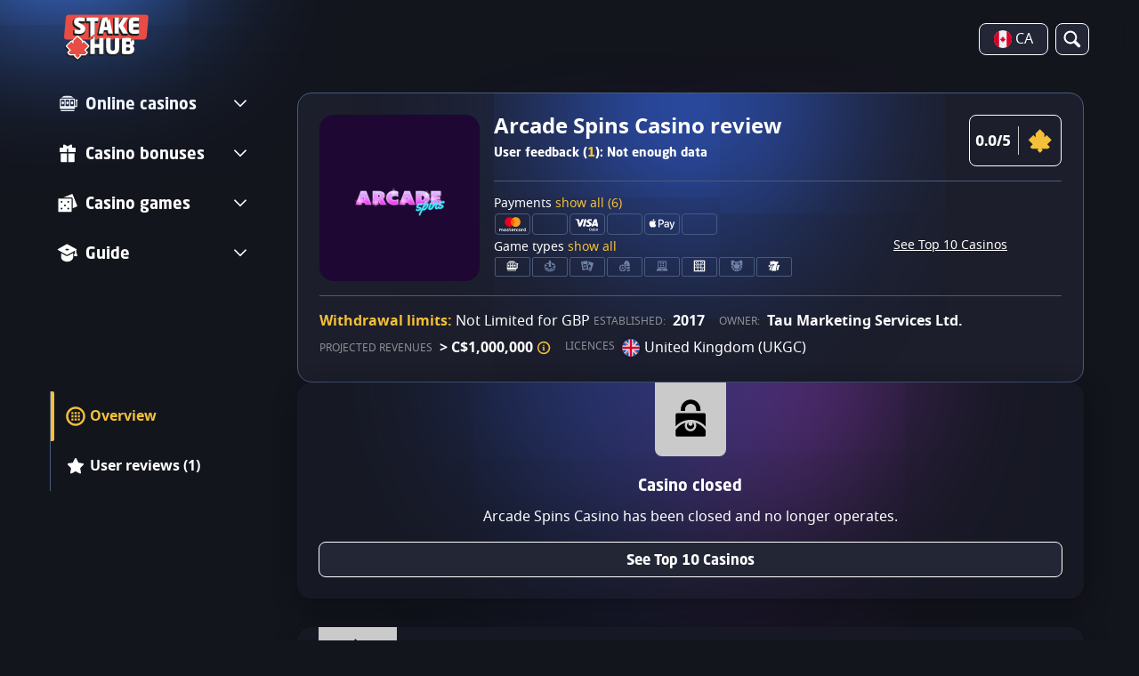

--- FILE ---
content_type: text/html;charset=UTF-8
request_url: https://stakehub.ca/casino/Arcade-Spins-Casino-review
body_size: 25802
content:
<!DOCTYPE html><html lang="en"><head><meta charset="utf-8" /><title>Arcade Spins Casino Review &amp; Bonus Codes 2026 | StakeHub.ca</title><meta name="viewport" content="width=device-width, initial-scale=1.0, target-densityDpi=device-dpi maximum-scale=1.0" /><meta content="https://stakehub.ca/casino/Arcade-Spins-Casino-review" property="og:url" /><meta content="stakehub.ca" property="og:site_name" /><meta content="en" property="og:locale" /><meta content="stakehub.ca" name="author" /><meta content="summary_large_image" name="twitter:card" /><link rel="canonical" href="https://stakehub.ca/casino/Arcade-Spins-Casino-review" /><meta name="google-site-verification" content="apm9diEV2FpvX1XVivvdmPOEIMN2qOk47mOgSSIrqas" /><link rel="alternate" hreflang="en" href="https://stakehub.ca/casino/Arcade-Spins-Casino-review" /><meta content="Is Arcade Spins Casino legit or a scam? Find out in our Arcade Spins Casino review with bonuses, user reviews, and more." property="og:description" /><meta name="description" content="Is Arcade Spins Casino legit or a scam? Find out in our Arcade Spins Casino review with bonuses, user reviews, and more." /><link rel="shortcut icon" href="https://static.stakehub.ca/res/57a0ecb3614e17454b7cbf2ee36caa07a/images/favicon.ico" type="image/x-icon" /><link rel="icon" type="image/png" sizes="32x32" href="https://static.stakehub.ca/res/30b81a8235df6be0213b594edaa5b3e3a/images/favicon-32x32.png" /><link rel="icon" type="image/png" sizes="16x16" href="https://static.stakehub.ca/res/458553eba29b5559c185552b2c7efdd2a/images/favicon-16x16.png" /><link rel="apple-touch-icon" sizes="180x180" href="https://static.stakehub.ca/res/e52cd04f7cc7bdb9d94be8b8bd35ee50a/images/apple-touch-icon.png" /><script>window.dataLayer = window.dataLayer || []</script><!-- Google Tag Manager Shared --><script>
            dataLayer = [{
                'productName': "stakehub",
                'pageType': "casinoDetail",
                'pageCategory': "casinoDetail",
                'pageCode': 'casinoDetail-1626',
                'lang': "EN",
                'landingPageCode': "casinoDetail",
                'firstSessionLandingPageCode': "casinoDetail",
                'firstSessionLandingPageCodeNumeric': "ABSTRACT_PAGE",
                'landingPageBeforeRedirect': "https:\/\/stakehub.ca\/casino\/Arcade-Spins-Casino-review",
                'abtest': "",
                'environment': "PROD",
                'userId': null,

                'cd_lang': "EN",
                'cd_abTest': "",
                'cd_environment': "PROD",
                'cd_productName': "stakehub",
                'cd_pageType': "casinoDetail",
                'cd_pageCode': "casinoDetail-1626",
                'cd_pageCategory': "casinoDetail",
                'cd_landingPageType': "casinoDetail",
                'cd_landingPageCode': "casinoDetail-1626",
                'cd_landingPageCategory': "casinoDetail",
                'cd_firstSessionLandingPageType': "casinoDetail",
                'cd_firstSessionLandingPageCode': "casinoDetail-1626",
                'cd_firstSessionLandingPageCategory': "casinoDetail",
                'cd_pageViewId': "msa36OuTsM6pjkeG",
                'cd_landingUrlBeforeRedirect': "https:\/\/stakehub.ca\/casino\/Arcade-Spins-Casino-review",
            }];

            var timeoutGTM;
            function initGTM() {
                (function(w,d,s,l,i){w[l]=w[l]||[];w[l].push({'gtm.start':
                        new Date().getTime(),event:'gtm.js'});var f=d.getElementsByTagName(s)[0],
                    j=d.createElement(s),dl=l!='dataLayer'?'&l='+l:'';j.async=true;j.src=
                    'https://www.googletagmanager.com/gtm.js?id='+i+dl;f.parentNode.insertBefore(j,f);
                })(window,document,'script','dataLayer', "GTM-PXXGSW");
                document.removeEventListener('scroll', initGTM)
                document.removeEventListener('touchstart', initGTM)
                document.removeEventListener('mousemove', initGTM)
                if (timeoutGTM) {
                    clearTimeout(timeoutGTM);
                }
            }

            document.addEventListener('scroll', initGTM);
            document.addEventListener('touchstart', initGTM);
            document.addEventListener('mousemove', initGTM);
            timeoutGTM = window.setTimeout(initGTM, 3500);

        </script><!-- End Google Tag Manager --><script>
                if (!(typeof dataLayer === 'undefined')) {
                    dataLayer.push({
                        'reputation': 9.0,
                        'userRating': 1.0,
                        'depositBonus': "no",
                        'noDepositBonus': "no",
                        'acceptPlayers': "no",
                        'countryLicence': "no",
                        'visitButtonStatus': "closed",
                        'ecommerce': {
                            'detail': {
                                'products': [{
                                    'name': "Arcade Spins Casino",   // casino name not translated
                                    'id': 1626,                        // casino id
                                    'variant': "PERFECT"             // casino rating
                                }]
                            }
                        },
                        'event': 'ecomProductDetailPage'
                    });
                }
            </script><script>
    function handleCasinoDetailClick(casinoName, casinoId, reputationCode, position, listType) {
        if (!(typeof dataLayer === 'undefined')) {
            dataLayer.push({
                'ecommerce': {
                    'click': {
                        'actionField': {
                            'list': listType
                        },
                        'products': [{
                            'name': casinoName,    // casino name
                            'id': casinoId,                         // casino id
                            'variant': reputationCode,            // casino rating
                            'position': position                 // casino position within the list
                        }]
                    }
                },
                'event': 'ecomProductClick'
            });
        }
        return true;
    };

    function handleCasinoClick(event, casinoName, casinoId, reputationCode, position, listType) {
        if (!(typeof dataLayer === 'undefined')) {
            // for casino detail we don't send list type in order to preserve former list type which lead to the casino detail
            if (listType == 'casino-detail') {
                dataLayer.push({
                    'ecommerce': {
                        'add': {
                            'actionField': {
                            },
                            'products': [{
                                'name': casinoName,   // casino name without Обзор
                                'id': casinoId,                        // casino id
                                'variant': reputationCode,            // casino reputation
                            }]
                        }
                    },
                    'event': 'ecomAddToCart'
                });
            } else {
                dataLayer.push({
                    'ecommerce': {
                        'add': {
                            'actionField': {
                                'list': listType
                            },
                            'products': [{
                                'name': casinoName,   // casino name without Обзор
                                'id': casinoId,                        // casino id
                                'variant': reputationCode,            // casino reputation
                                'position': position                 // casino position within the list
                            }]
                        }
                    },
                    'event': 'ecomAddToCart'
                });
            }
        }
        return true;
    }

    function casinoImpression(casinoName,casinoId,reputation,listType, position) {
        if (!(typeof dataLayer === 'undefined')) {
            dataLayer.push({
                'ecommerce': {
                    'impressions': [
                        {
                            'name': casinoName,        // casino name
                            'id': casinoId,                            // casino id
                            'variant': reputation,                        // casino reputation
                            'list': listType,             // casino list name
                            'position': position                    // casino position within the list
                        }]
                },
                'event': 'ecomProductImpressions'
            });
        }
    }

</script><meta content="noindex, follow" name="robots" /><script>
        function loadScript(src, done) {
            var js = document.createElement('script');
            js.src = src;
            if (done) {
                js.onload = function() {
                    done();
                };
                js.onerror = function() {
                    done(new Error('Failed to load script ' + src));
                };
                js.onreadystatechange = function() {
                    done();
                };
            }
            document.head.appendChild(js);
        }
    </script><script>
        function browserSupportsAllFeatures() {
            return Array.prototype.entries && window.IntersectionObserver && window.fetch && 'scrollBehavior' in document.documentElement.style;
        }

        function lCss(u, m) {
            var l = document.createElement('link');
            l.rel = 'stylesheet';
            l.type = 'text/css';
            l.href = u;
            l.media = m;
            document.getElementsByTagName('head')[0].appendChild(l)

            if (document.cookie.split(';').filter(function(item) {
                return item.indexOf('restCSSIsCached=') >= 0
            }).length === 0) {
                var date = new Date();
                date.setTime(date.getTime()+(7*24*60*60*1000));
                document.cookie = "restCSSIsCached=true; expires=" + date.toGMTString() + "; path=/";
            }
        }
    </script><style>
            a,abbr,acronym,address,applet,article,aside,audio,b,big,blockquote,body,canvas,caption,center,cite,code,dd,del,details,dfn,div,dl,dt,em,embed,fieldset,figcaption,figure,footer,form,h1,h2,h3,h4,h5,h6,header,hgroup,html,i,iframe,img,ins,kbd,label,legend,li,mark,menu,nav,object,ol,output,p,pre,q,ruby,s,samp,section,small,span,strike,strong,sub,summary,sup,table,tbody,td,tfoot,th,thead,time,tr,tt,u,ul,var,video{border:0;font-size:100%;font:inherit;margin:0;padding:0;vertical-align:baseline}article,aside,details,figcaption,figure,footer,header,hgroup,menu,nav,section{display:block}body{line-height:1}ol,ul{list-style:none}blockquote,q{quotes:none}blockquote:after,blockquote:before,q:after,q:before{content:"";content:none}table{border-collapse:collapse;border-spacing:0}:active,:focus,a,input{outline:0!important;-moz-outline-style:none!important}a{background-color:transparent;text-decoration:none}a:active,a:hover{outline:0}button,input,select,textarea{font-family:inherit;font-size:inherit;line-height:inherit}b{font-weight:700}i{font-style:italic}strong{font-weight:700}html{-webkit-text-size-adjust:100%}.hidden{display:none!important}.visible{display:block!important}@-ms-viewport{width:device-width}.visible-lg,.visible-md,.visible-sm,.visible-xs,.visible-xxs{display:none!important}@media (max-width:568px){.visible-xxs{display:block!important}}@media (min-width:380px) and (max-width:767px){.visible-xs{display:block!important}}@media (min-width:768px) and (max-width:991px){.visible-sm{display:block!important}}@media (min-width:992px) and (max-width:1199px){.visible-md{display:block!important}}@media (min-width:1200px){.visible-lg{display:block!important}}@media (max-width:568px){.hidden-xxs{display:none!important}}@media (min-width:568px) and (max-width:767px){.hidden-xs{display:none!important}}@media (min-width:768px) and (max-width:991px){.hidden-sm{display:none!important}}@media (min-width:992px) and (max-width:1199px){.hidden-md{display:none!important}}@media (min-width:1200px){.hidden-lg{display:none!important}}*{box-sizing:border-box}body{-webkit-font-smoothing:antialiased;-moz-osx-font-smoothing:grayscale}.normal-cursor{cursor:auto}.cf:after{clear:both;content:" ";display:block;font-size:0;height:0;visibility:hidden}.lang-disables-italic .als-alert,.lang-disables-italic .cg-post-quote-content,.lang-disables-italic .cg-post-reply-bottom,.lang-disables-italic .crp-detail-case p,.lang-disables-italic .note-content,.lang-disables-italic .quote-widget-content,.lang-disables-italic .user-review-intervention,.lang-disables-italic blockquote p,.lang-disables-italic em,.lang-disables-italic i{font-style:normal!important}.my-m{margin-bottom:16px;margin-top:16px}.my-l{margin-bottom:20px;margin-top:20px}.my-xl{margin-bottom:24px;margin-top:24px}.my-xs{margin-bottom:4px;margin-top:4px}.my-xxs{margin-bottom:2px;margin-top:2px}.my-s{margin-bottom:8px;margin-top:8px}.my-xxl{margin-bottom:48px;margin-top:48px}.my-auto{margin-bottom:auto;margin-top:auto}.mx-auto{margin-right:auto}.ml-auto,.mx-auto{margin-left:auto}.mr-auto{margin-right:auto}.gap-s{gap:8px}@media (min-width:768px){.sm\:ml-auto{margin-left:auto}.sm\:ml-s{margin-left:8px}}.mx-s{margin-left:8px;margin-right:8px}.mx-xs{margin-left:4px;margin-right:4px}.mx-m{margin-left:16px;margin-right:16px}.mx-l{margin-left:20px;margin-right:20px}.mx-xxs{margin-left:2px;margin-right:2px}.mt-xxs{margin-top:2px}.mt-xs{margin-top:4px}.mt-s{margin-top:8px}.mt-m{margin-top:16px}.mt-l{margin-top:20px}.mt-xl{margin-top:24px}.mt-xxl{margin-top:48px}.mr-xs{margin-right:4px}.mr-s{margin-right:8px}.mr-m{margin-right:16px}.ml-m{margin-left:16px}.ml-s{margin-left:8px}.ml-xs{margin-left:4px}.mb-xxs{margin-bottom:2px}.mb-xs{margin-bottom:4px}.mb-s{margin-bottom:8px}.mb-m{margin-bottom:16px}.mb-l{margin-bottom:20px}.mb-xl{margin-bottom:24px}.mb-xxl{margin-bottom:48px}.px-s{padding-left:8px;padding-right:8px}.px-m{padding-left:16px;padding-right:16px}.py-m{padding-bottom:16px;padding-top:16px}.py-l{padding-bottom:20px;padding-top:20px}.py-xxl{padding-bottom:48px;padding-top:48px}.py-s{padding-bottom:8px;padding-top:8px}.my-32-res{margin:24px 0}@media (min-width:992px){.my-32-res{margin:32px 0}}.mt-32-res{margin-top:16px}@media (min-width:768px){.mt-32-res{margin-top:24px}}@media (min-width:1200px){.mt-32-res{margin-top:32px}}.my-16-res{margin:8px 0}@media (min-width:768px){.my-16-res{margin:16px 0}}.mx-auto-res{margin:0 8px}@media (min-width:768px){.mx-auto-res{margin:0 16px}}@media (min-width:992px){.mx-auto-res{margin:0 24px}}@media (min-width:1200px){.mx-auto-res{margin:0 auto}}@media (min-width:568px){.sm\:px-s{padding-left:8px;padding-right:8px}}@media (min-width:992px){.md\:px-0{padding-left:0;padding-right:0}}@media (min-width:568px){.sm\:px-0{padding-left:0;padding-right:0}}@media (min-width:768px){.sm\:my-xxl{margin-bottom:48px;margin-top:48px}}@media (min-width:568px){.xs\:mx-auto{margin-left:auto;margin-right:auto}}@media (min-width:768px){.sm\:mx-auto{margin-left:auto;margin-right:auto}.sm\:ml-xs{margin-left:4px}}.mt-0{margin-top:0}.none{display:none!important}.flex{display:flex}.inherit{display:inherit}.inline-block{display:inline-flex}.inline-block *{vertical-align:middle}.inline-flex{display:inline-flex}.block{display:block}@media (min-width:568px){.xs\:flex{display:flex}.xs\:block{display:block}.xs\:none{display:none}}@media (min-width:768px){.sm\:none{display:none}.sm\:flex{display:flex}.sm\:block{display:block}}@media (min-width:992px){.md\:flex{display:flex}.md\:block{display:block}}@media (min-width:1200px){.lg\:block{display:block}.lg\:flex{display:flex}}.flex-inline{display:inline-flex}.flex-1{flex:1}.flex-2{flex:2}.order-1{order:1}.flex-col{flex-direction:column}.flex-wrap{flex-wrap:wrap}.justify-between{justify-content:space-between}@media (min-width:768px){.sm\:justify-between{justify-content:space-between}}.justify-evenly{justify-content:space-evenly}.justify-center{justify-content:center}.justify-end{justify-content:flex-end}.justify-start{justify-content:flex-start}@media (min-width:568px){.xs\:justify-start{justify-content:flex-start}.xs\:justify-end{justify-content:flex-end}}@media (min-width:768px){.sm\:justify-start{justify-content:flex-start}}.content-between{align-content:space-between}.items-center{align-items:center}.items-end{align-items:flex-end}.align-center{align-items:center}@media (min-width:568px){.xs\:items-start{align-items:flex-start}}.items-start{align-items:start}.items-stretch{align-items:stretch}.items-baseline{align-items:baseline}.self-center{align-self:center}.flex-no-shrink{flex-shrink:0}.self-right{align-self:right}.flex-row{flex-direction:row;height:100%}.flex-column{flex-direction:column}@media (min-width:568px){.xs\:flex-row{flex-direction:row}}@media (min-width:768px){.sm\:flex-row{flex-direction:row}}@media (min-width:568px){.xs\:flex-column{flex-direction:column!important}}@media (min-width:768px){.sm\:flex-column{flex-direction:column!important}}@media (min-width:992px){.md\:flex-column{flex-direction:column!important}}.basis-100{flex-basis:100%}.cf-left{clear:left}.cf-right{clear:right}.cf-both{clear:both}.text-center{text-align:center!important}.text-left{text-align:left!important}.text-right{text-align:right!important}@media (min-width:992px){.md\:text-right{text-align:right!important}}@media (min-width:768px){.sm\:text-right{text-align:right!important}.sm\:text-left{text-align:left!important}}.text-bold{font-weight:700}.text-uppercase{text-transform:uppercase}.text-lowercase{text-transform:lowercase}.text-shadow{text-shadow:0 2px 8px rgba(0,0,0,.6)}.sitemap-page .delimiter{height:1px;margin:16px 0}@media (min-width:992px){.sitemap-page .delimiter{margin:24px 0}}.link-groups-wrapper{display:flex;flex-wrap:wrap;gap:16px}.link-groups-wrapper .link-group{flex:0 0 calc(100% - 16px)}.link-groups-wrapper .links{column-count:1;margin-bottom:-8px}@media (min-width:768px){.link-groups-wrapper .links{column-count:2}}@media (min-width:992px){.link-groups-wrapper .links{column-count:3}}.link-groups-wrapper .links a{display:block}.link-groups-wrapper a:not(.btn){display:block;padding-bottom:8px}.glow{border-radius:50%;height:1px;position:absolute;width:1px}.glow-index{z-index:-1}.before-glow{position:relative;z-index:10}.blue-dark-glow{background:#366eff;box-shadow:0 4px 194px 160px rgba(54,110,255,.7)}.purple-glow{background:#a229cd;box-shadow:0 0 154px 104px #b640e0}.blue-glow{background:rgba(80,131,206,.7);box-shadow:0 0 60px 50px rgba(80,131,206,.7)}.red-glow{background:rgba(233,53,53,.7);box-shadow:0 0 60px 50px rgba(233,53,53,.7)}.list-glows .red-glow{bottom:0;box-shadow:-16px 0 130px 112px rgba(233,53,53,.7);left:63%;margin:auto;top:0}@media (min-width:992px){.list-glows .red-glow{box-shadow:-16px 0 162px 168px rgba(233,53,53,.7)}}.list-glows .blue-glow{bottom:0;box-shadow:0 4px 154px 120px rgba(80,131,206,.7);left:40%;margin:auto;top:0}@media (min-width:992px){.list-glows .blue-glow{box-shadow:0 4px 194px 176px rgba(80,131,206,.7)}}.detail-glows{display:block;width:100%}.detail-glows .purple-glow{left:80%}@media (min-width:992px){.detail-glows .purple-glow{box-shadow:-16px 0 162px 168px #b640e0;left:60%}}.detail-glows .blue-dark-glow{left:15%}@media (min-width:992px){.detail-glows .blue-dark-glow{box-shadow:0 4px 162px 168px rgba(54,110,255,.7);left:40%}}@font-face{font-display:swap;font-family:neo-sans;font-style:normal;font-weight:700;src:url(https://use.typekit.net/af/00ac0a/00000000000000003b9b2033/27/l?primer=f592e0a4b9356877842506ce344308576437e4f677d7c9b78ca2162e6cad991a&fvd=n7&v=3) format("woff2"),url(https://use.typekit.net/af/00ac0a/00000000000000003b9b2033/27/d?primer=f592e0a4b9356877842506ce344308576437e4f677d7c9b78ca2162e6cad991a&fvd=n7&v=3) format("woff"),url(https://use.typekit.net/af/00ac0a/00000000000000003b9b2033/27/a?primer=f592e0a4b9356877842506ce344308576437e4f677d7c9b78ca2162e6cad991a&fvd=n7&v=3) format("opentype")}@font-face{font-display:swap;font-family:neo-sans;font-style:normal;font-weight:400;src:url(https://use.typekit.net/af/8870bf/00000000000000003b9b203a/27/l?primer=f592e0a4b9356877842506ce344308576437e4f677d7c9b78ca2162e6cad991a&fvd=n4&v=3) format("woff2"),url(https://use.typekit.net/af/8870bf/00000000000000003b9b203a/27/d?primer=f592e0a4b9356877842506ce344308576437e4f677d7c9b78ca2162e6cad991a&fvd=n4&v=3) format("woff"),url(https://use.typekit.net/af/8870bf/00000000000000003b9b203a/27/a?primer=f592e0a4b9356877842506ce344308576437e4f677d7c9b78ca2162e6cad991a&fvd=n4&v=3) format("opentype")}.tk-neo-sans{font-family:neo-sans,sans-serif}.c-yellow{color:#f4c039;fill:#f4c039}.c-white{color:#fff;fill:#fff}.c-grey{color:#45536b;fill:#45536b}.c-grey-2{color:#7083a6;fill:#7083a6}.c-red{color:#e93535;fill:#e93535}.c-green{color:#5dd667;fill:#5dd667}.neo-fs-32{font-family:neo-sans,sans-serif;font-size:25px;font-style:normal;font-weight:700;line-height:29px}@media (min-width:768px){.neo-fs-32{font-size:28px;line-height:34px}}@media (min-width:992px){.neo-fs-32{font-size:32px;line-height:36px}}.neo-fs-28{font-family:neo-sans,sans-serif;font-size:22px;font-style:normal;font-weight:700;line-height:26px;position:relative}@media (min-width:768px){.neo-fs-28{font-size:25px;line-height:29px}}@media (min-width:992px){.neo-fs-28{font-size:28px;line-height:34px}}.neo-fs-25{font-family:neo-sans,sans-serif;font-size:20px;font-style:normal;font-weight:700;line-height:26px}@media (min-width:768px){.neo-fs-25{font-size:22px}}@media (min-width:992px){.neo-fs-25{font-size:25px;line-height:29px}}.neo-fs-22{font-family:neo-sans,sans-serif;font-size:18px;font-style:normal;line-height:24px}@media (min-width:768px){.neo-fs-22{font-size:20px;line-height:26px}}@media (min-width:992px){.neo-fs-22{font-size:22px;line-height:26px}}.fs-12,.fs-14{font-size:12px;line-height:16px}@media (min-width:768px){.fs-14{font-size:14px;line-height:19px}}.fs-16{font-size:14px;line-height:16px}@media (min-width:768px){.fs-16{font-size:16px;line-height:19px}}.fs-24{font-size:18px;line-height:24px}@media (min-width:768px){.fs-24{font-size:24px;line-height:29px}}.strong{font-weight:700}.text-line-through{color:#e93535;text-decoration:line-through}.text-line-through span{color:#000}.neo-sans{font-family:neo-sans,sans-serif;font-weight:700}.typography a:hover{cursor:pointer}.typography li,.typography p{font-size:16px;line-height:24px}.typography .article-toggle .down,.typography .article-toggle.toggle .right{display:none}.typography .article-toggle.toggle .article-toggle-content,.typography .article-toggle.toggle .down{display:block}.typography .article-toggle .article-toggle-content{display:none}.typography .anchor{display:block;position:relative;top:-50px;visibility:hidden}@media (min-width:992px){.typography .anchor{top:-90px}}.typography figure img{display:block;width:100%}@font-face{font-display:swap;font-family:Noto Sans;font-stretch:100%;font-style:normal;font-weight:400;src:url(https://static.stakehub.ca/res/06ce986322c06fe0f19a446d0a3615f2a/fonts/notosans-regular-webfont.woff2) format("woff2"),url(https://static.stakehub.ca/res/06ce986322c06fe0f19a446d0a3615f2a/fonts/notosans-regular-webfont.woff) format("woff")}@font-face{font-display:swap;font-family:Noto Sans;font-stretch:100%;font-style:normal;font-weight:500;src:url(https://static.stakehub.ca/res/06ce986322c06fe0f19a446d0a3615f2a/fonts/notosans-medium-webfont.woff2) format("woff2"),url(https://static.stakehub.ca/res/06ce986322c06fe0f19a446d0a3615f2a/fonts/notosans-medium-webfont.woff) format("woff")}@font-face{font-display:swap;font-family:Noto Sans;font-stretch:100%;font-style:normal;font-weight:700;src:url(https://static.stakehub.ca/res/06ce986322c06fe0f19a446d0a3615f2a/fonts/notosans-bold-webfont.woff2) format("woff2"),url(https://static.stakehub.ca/res/06ce986322c06fe0f19a446d0a3615f2a/fonts/notosans-bold-webfont.woff) format("woff")}@media (min-width:992px){html ::-webkit-scrollbar{height:4px;width:8px}html ::-webkit-scrollbar-track{background:#45536b;height:4px;width:8px}html ::-webkit-scrollbar-thumb{background:#e93535;border-radius:2px}html body{scrollbar-color:#e93535 #45536b;scrollbar-width:thin}}.flickity-viewport{height:100%;overflow:hidden;position:relative}.flickity-slider{height:100%}.flickity-item-wrapper:last-child>*{margin-right:0!important}.flickity-cell,.flickity-resize .flickity-item-wrapper{display:flex;min-height:100%}.flickity-cell{align-items:stretch;position:absolute!important}.flickity-button{background:#212e45!important;border:1px solid #485b7d!important;border-radius:4px;bottom:0;cursor:pointer;height:80px!important;margin:auto;opacity:1;padding:0;position:absolute;top:0;transition:opacity .2s ease-in-out;width:22px!important;z-index:10}.flickity-button.next{right:-8px}.flickity-button.previous{left:-8px}.flickity-button:disabled{opacity:0;z-index:-1}.flickity-button:disabled:before{opacity:0}.flickity-button svg{fill:#fff;height:20px;position:relative;vertical-align:middle;width:20px;z-index:10}.arrows-on-top .flickity-button{background:transparent!important;border:1px solid #fff!important;border-radius:8px;bottom:unset;height:30px!important;top:-31px;width:30px!important}.arrows-on-top .flickity-button:disabled{opacity:1;z-index:1}.arrows-on-top .flickity-button:disabled svg{fill:#595a60}.arrows-on-top .flickity-button svg{height:18px;width:18px}.arrows-on-top .flickity-button.previous{left:unset;right:46px}.arrows-on-top .flickity-button.next{right:8px}.arrows-on-top .flickity-button:hover:not(:disabled){background:#222635!important}.flickity-wrapper{overflow:hidden}@media (min-width:992px){.flickity-wrapper{margin:0 -20px;padding:0 20px 36px}}.flickity-page-dots{display:flex;justify-content:center;list-style:none;margin-top:8px;padding:0;position:relative;z-index:15}.flickity-page-dots .flickity-page-dot{background:transparent;border:none;border-radius:1px;color:transparent;cursor:pointer;height:12px;margin:0;overflow:hidden;padding:4px;width:40px}.flickity-page-dots .flickity-page-dot:before{background:#45536b;content:"";display:block;height:4px;width:32px}.flickity-page-dots .flickity-page-dot.is-selected:before{background:#e93535}@media (min-width:992px){.flickity-page-dots .flickity-page-dot:hover:before{background:#e93535}}.flickity-page-dots li:first-of-type{margin-left:0}.carousel-shadows .flickity-button{border:none!important;bottom:0;cursor:pointer;height:calc(100% + 4px)!important;padding:0;top:4px;width:40px!important}.carousel-shadows .flickity-button:before{background:#212e45!important;border:1px solid #485b7d!important;border-radius:4px;bottom:0;content:"";cursor:pointer;height:80px!important;margin:auto;opacity:1;padding:0;position:absolute;top:0;transition:opacity .2s ease-in-out;width:22px!important}.carousel-shadows .next{background:linear-gradient(270deg,#13151d,rgba(21,24,34,0))!important;right:-1px}.carousel-shadows .next:before{box-shadow:-3px 4px 8px rgba(0,0,0,.35);right:-10px}.carousel-shadows .next svg{right:-10px;transform:translateX(6px)}.carousel-shadows .previous{background:linear-gradient(90deg,#13151d,rgba(21,24,34,0))!important;left:-1px}.carousel-shadows .previous:before{box-shadow:3px 4px 8px rgba(0,0,0,.35);left:-10px}.carousel-shadows .previous svg{left:-10px;transform:translateX(-6px)}.carousel-shadows .flickity-page-dots{margin-top:-14px;transform:translateY(32px)}.item-slider{overflow-x:scroll;padding:4px 4px 16px;position:relative;white-space:nowrap;-webkit-overflow-scrolling:touch;align-items:flex-start;display:flex}@media (max-width:767px){.item-slider{-webkit-overflow-scrolling:touch}}@media (min-width:992px){.item-slider{height:auto;overflow-x:hidden}}.header-menu-container{align-items:center;display:flex;min-height:52px}.header-menu-container .header-logo img{position:relative}@media (min-width:992px){.header-menu-container .header-logo img{height:53px;width:95px}}.header-menu-container .blue-glow{display:none}@media (min-width:992px){.header-menu-container .blue-glow{box-shadow:0 4px 162px 128px #4785ff;display:block;position:absolute;top:-130px}}.col-label{color:#e93535;font-family:neo-sans,sans-serif;font-size:18px;font-weight:700;line-height:22px;margin-bottom:8px}.menu-collapse{background:#181b24;box-shadow:20px 0 74px 0 rgba(0,0,0,.32);flex:0 0 100%;height:calc(100% - 52px);left:0;max-width:300px;overflow:auto;padding:32px;position:fixed;top:52px;transform:translateX(-150%);transition:all .23s ease-out;width:80%;z-index:200}@media (min-width:992px){.menu-collapse{background:transparent;box-shadow:none;display:flex;flex-direction:column;height:auto;left:16px;margin-bottom:120px;margin-left:auto;max-width:none;overflow:visible;padding:0 8px;position:static;top:unset;transform:none;width:230px}}@media (min-width:1200px){.menu-collapse{left:calc(50% - 584px)}}.menu-collapse.is-active{transform:translateX(0)}@media (min-width:992px){.sticky-left-panel{max-height:calc(100vh - 80px);overflow-x:hidden;overflow-y:auto;position:sticky;top:80px}}.col-menu{display:flex;flex-direction:column;margin:auto;max-width:1200px;padding:0 8px;position:relative;z-index:200}@media (min-width:768px){.col-menu{padding:0 16px}}.main-header{background:#1c1e2b;box-shadow:0 4px 8px rgba(29,39,48,.16);position:fixed;top:0;width:100%;z-index:205}@media (min-width:992px){.main-header{backdrop-filter:blur(10px);-webkit-backdrop-filter:blur(10px);background:transparent;box-shadow:none;padding:16px 0 8px;position:sticky}}.header-logo{margin-left:16px;z-index:110}.header-menu-toggle{z-index:110}@media (min-width:992px){.header-menu-toggle{display:none}}.header-menu-burger{display:block}@media (min-width:1200px){.header-menu-burger{display:none}}.header-menu-burger svg{fill:#fff}.header-menu-burger .ico-close,.header-menu-burger.is-active .ico-menu{display:none}.header-menu-burger.is-active .ico-close{display:block}.menu-link-search{align-items:center;display:flex;height:100%;padding:8px}@media (min-width:768px){.menu-link-search:hover{background:#485b7d}}.menu-nav li{margin:16px 0;min-height:40px;position:relative}.menu-nav .menu-item-header{align-items:center;display:flex;position:relative;z-index:4}.menu-nav .icon-arrow{cursor:pointer;transform:rotate(0deg);transition:transform .2s ease-in-out}.menu-nav .icon-arrow-wrapper{z-index:5}.menu-item-header.is-active span,.menu-item-header:hover span{color:#e93535}.menu-item-header.is-active svg,.menu-item-header:hover svg{fill:#e93535}.is-active>.icon-arrow-wrapper svg{fill:#e93535;transform:rotate(180deg)}.menu-link{align-items:center;color:#fff;display:inline-flex;font-family:neo-sans,sans-serif;font-size:18px;font-weight:700;justify-content:flex-start;line-height:22px;margin-right:16px;overflow:hidden;padding:8px 0;position:relative;text-align:left;text-decoration:none}.icon-arrow-wrapper{align-items:center;display:flex;flex:auto;justify-content:flex-end;padding:8px}@media (min-width:768px){.icon-arrow-wrapper{padding:8px 0 8px 8px}}.sub-menu{display:block;max-height:0;opacity:0;overflow:hidden;position:relative;transform:translateX(-8px);transition:max-height .2s ease-in-out,opacity .2s ease-in-out;width:calc(100% + 18px);z-index:3}.sub-menu.is-active{opacity:1}.sub-menu a:hover{text-decoration:underline}.sub-menu-col:not(:last-child){margin-bottom:16px}.sub-menu-wrapper{border-radius:0 0 8px 8px;-webkit-border-radius:16px;padding:16px 8px 16px 12px}.inner-link-menu{color:#fff;display:block;font-size:14px}.inner-link-menu:not(:last-child){margin-bottom:16px}.header-btn{background:#222635;border:1px solid #fff;border-radius:8px;fill:#fff;height:36px}@media (min-width:768px){.header-btn:hover{background:#485b7d}}.menu-lang{margin:auto 8px auto auto;padding:0 16px;z-index:110}.menu-lang .flag-icon{height:20px;width:20px}.header-search-wrapper-outer{width:38px}.header-search-wrapper-outer .results{max-height:50vh;overflow:auto;padding-right:8px}.search-pills-wrapper{background:#181b24;padding:24px;position:relative}@media (min-width:768px){.search-pills-wrapper{flex:0 0 300px;order:5}}.search-pills-wrapper .overlay{bottom:0;position:absolute;right:0}.search-pills-wrapper .overlay svg{fill:#1a1d28}.search-pills-wrapper .filter-pills-wrapper a{margin:0 8px 8px 0}.search-pills-wrapper .filter-pills-wrapper{margin-bottom:0;overflow:auto;padding-bottom:0}@media (min-width:768px){.search-pills-wrapper .filter-pills-wrapper{display:flex;flex-wrap:wrap;overflow:hidden}}.search-box-results{padding:24px}@media (min-width:768px){.search-box-results{flex:1 0 20%}}.search-box-results-wrapper{background:#222635;border:1px solid #fff;border-radius:8px;display:none;flex-direction:column;margin-top:8px;max-height:80vh;max-width:904px;overflow-y:auto;position:absolute;right:0;top:100%;width:100%;z-index:110}@media (min-width:768px){.search-box-results-wrapper{flex-direction:row;justify-content:space-between}}.search-box-results-wrapper .loader{margin:8px auto}.header-search{align-items:center;bottom:0;display:flex;margin:auto;position:absolute;right:0;top:0;transform:translateX(calc(100% - 38px));transition:transform .2s ease-in-out,z-index .2s ease-in-out;width:100%;z-index:110}.header-search.expanded{background:#1c1e2b;transform:translateY(0);z-index:1002}@media (min-width:992px){.header-search.expanded{background:transparent}}.header-search.expanded .menu-link-search{display:none}.header-search input{background:transparent;border:none;color:#fff;flex:1 0;margin-left:8px}.header-search .header-search-close{margin:8px}.search-input-close-wrapper{color:#fff;display:flex;max-width:936px;width:calc(100% + 38px)}.search-input-close-wrapper:hover{background:#222635}.header-search-wrapper{background:#1c1e2b;bottom:0;margin:auto;overflow:hidden;position:absolute;right:0;top:0;width:100%}@media (min-width:992px){.header-search-wrapper{background:transparent;max-width:calc(100% - 264px)}}@media (min-width:1200px){.header-search-wrapper{max-width:904px}}.banner-shc{background:#1c1e2b;border-radius:0 0 16px 16px;margin:0 0 24px;overflow:hidden;padding:32px 16px 8px;position:relative;transform:translateZ(0);z-index:10}@media (min-width:568px){.banner-shc{display:flex;flex-wrap:wrap}}@media (min-width:768px){.banner-shc{border-radius:16px;margin:16px 0 32px;transform:translateZ(0)}}@media (min-width:992px){.banner-shc{min-height:336px}}.banner-shc .bg-img{background-position:bottom -16px right -30px;background-repeat:no-repeat;background-size:600px;bottom:0;left:0;position:absolute;top:-10px;width:100%;z-index:2}@media (min-width:768px){.banner-shc .bg-img{background-position:top 8px right -30px;background-position:top 10px right -26px;background-size:880px}}.banner-shc h1{font-family:neo-sans,sans-serif;margin-bottom:8px}@media (min-width:768px){.banner-shc h1{margin-bottom:16px}}.banner-shc .desc{font-family:neo-sans,sans-serif;font-size:16px;font-weight:400;line-height:22px;margin-bottom:16px}@media (min-width:768px){.banner-shc .desc{font-size:18px;line-height:24px}}.banner-shc .img-wrapper{display:flex;justify-content:end;min-height:150px;z-index:3}@media (min-width:568px){.banner-shc .img-wrapper{flex:0 0 190px;padding-left:8px}}@media (min-width:768px){.banner-shc .img-wrapper{flex:0 0 315px;padding-left:32px}}.banner-shc .text-wrapper{flex:1 0}.banner-shc img{height:100%;max-height:150px;max-width:100%;object-fit:contain;width:auto}@media (min-width:768px){.banner-shc img{max-height:250px}}@media (min-width:992px){.banner-shc img{max-height:100%}}.banner-shc .last-modified{display:flex}@media (min-width:568px){.banner-shc .last-modified{flex:1 0 100%}}.banner-shc .glow{height:70px;width:80px}.banner-shc .blue-glow{box-shadow:0 0 150px 150px rgba(80,131,206,.7);left:0;margin:auto;top:-70px}@media (min-width:992px){.banner-shc .blue-glow{margin:auto;right:0}}.banner-shc .red-glow{bottom:-70px;box-shadow:0 0 150px 150px rgba(233,53,53,.7);right:0}@media (min-width:992px){.banner-shc .red-glow{margin:auto;right:-70px;top:-70px}}.last-modified{font-size:12px;font-weight:400;line-height:16px}.reputation-rating{display:flex;font-family:neo-sans,sans-serif;font-size:16px;line-height:19px}.reputation-stars{display:flex;position:relative}.reputation-stars .active{display:flex;height:22px;justify-content:flex-start;left:0;overflow:hidden;position:absolute;z-index:4}.reputation-stars .active svg{fill:#f4c039}.reputation-stars .inactive{display:flex;height:22px;justify-content:flex-start}.reputation-stars .inactive svg{fill:#fff}.reputation-stars svg{flex-shrink:0}.rating-explanation{font-family:neo-sans,sans-serif}.rating-explanation .title{font-size:14px;line-height:17px}.rating-explanation p{font-size:12px;line-height:14px}.top-casinos-carousel-wrapper{margin:32px 0 16px}.casino-open-icons-item{align-items:center;display:flex}.casino-open-icons-item:not(:last-child){margin-bottom:4px}.casino-open-icons-item svg{margin-right:4px}.bonus-tab-benefit,.bonus-tab-required-info{cursor:pointer;display:block;font-size:12px;line-height:16px}.bonus-tab-title{color:#fff;font-family:neo-sans,sans-serif;font-size:12px;line-height:16px}.bonus-tab-title.disabled:hover{color:#fff}.bonus-tab-title:hover{color:#f4c039}.pros-and-cons{font-size:14px;line-height:19px}.casino-carousel-card{border:2px solid #212e45;border-radius:16px;display:flex;flex:0 0 210px;flex-direction:column;margin:0 8px;min-height:100%;position:relative;width:210px}@media (min-width:992px){.casino-carousel-card{margin:0 16px 0 0}}.casino-carousel-card .actions-methods-title{margin-bottom:4px}.casino-carousel-card .actions-methods-title svg{display:none}.casino-carousel-card .main-card-bonus{background:url(https://static.stakehub.ca/res/8b1ad6fb1bb7f0c06d1534a2532b817ca/images/bonus-yellow.png) no-repeat hsla(0,0%,100%,.1) 8px 8px;border:1px dashed #f4c039;border-radius:8px;display:block;flex:1 0 auto;margin-top:auto;padding:8px 8px 8px 28px;position:relative}.casino-carousel-card .ccc-body,.casino-carousel-card .ccc-footer{padding:8px 16px}.casino-carousel-card .ccc-body{display:flex;flex:1 0 10%;flex-direction:column}.casino-carousel-card .divider{border-bottom:1px solid #485b7d;display:block;margin:8px 0}.casino-carousel-card .ccc-header{align-items:center;background:#212e45;border-radius:14px 14px 0 0;display:flex;justify-content:center}.casino-carousel-card .casino-logo{height:55px}.casino-carousel-card .casino-logo img{object-fit:contain}.casino-carousel-card .btn-primary{min-height:46px}.casino-carousel-card .reputation-stars{margin-left:8px}.casino-carousel-card .ccc-footer{margin-top:auto}.casino-carousel-card .btn-review{margin-top:12px}@media (min-width:768px){.casino-carousel-card .img-action-wrapper{flex:0 0 calc(25% - 2px)}.casino-carousel-card .casino-game-genre-item:nth-child(n+5),.casino-carousel-card .img-action-wrapper:nth-child(n+5){display:none}}.casino-carousel-card .action-methods-shortcuts{display:block;margin-top:auto}.casino-carousel-card .pros-and-cons svg{fill:#f4c039}.casino-carousel-card .without-bonuses{flex:0;margin-top:0}.casino-game-genre-items-ul{display:flex;overflow:auto}.casino-game-genre-item{align-items:center;border:1px solid #485b7d;border-radius:2px;display:flex;flex:0 0 auto;justify-content:center;margin:1px;min-height:22px;min-width:40px;overflow:hidden;padding:0 8px;width:auto}@media (min-width:992px){.casino-game-genre-item{flex:0 0 calc(25% - 2px)}}.casino-popup-game-genre-item{align-items:center;border:1px solid #485b7d;border-radius:4px;display:flex;line-height:17px;margin:2px;padding:4px}.casino-popup-game-genre-item svg{margin-right:4px}.casinos-carousel-wrapper{align-items:stretch;display:flex;margin-left:-8px;overflow:auto;position:relative;width:calc(100% + 16px)}@media (min-width:992px){.casinos-carousel-wrapper{margin-left:0;overflow:visible;width:100%}}.bonus-card-style{border:2px solid #212e45;border-radius:16px;display:flex;flex-direction:column;margin-right:16px;min-height:100%;position:relative;transform:translateZ(0)}.bonus-card-style .divider-vertical{margin:0 auto}@media (min-width:768px){.bonus-card-style .divider-vertical{margin:0 24px}}.bonus-card-style .btn-primary{min-height:46px}.bonus-card-style .reputation-stars{margin-left:8px}.bcc-header{align-items:center;background:#212e45;border-radius:14px 14px 0 0;display:flex;justify-content:center;margin-top:-1px;min-height:56px;padding:4px;transform:translateZ(0)}.divider{border-bottom:1px solid #485b7d;display:block;margin:8px 0}.divider-vertical{align-self:stretch;background:#485b7d;display:block;margin:0 8px;width:1px}.bcc-body{display:flex;flex:1 0 auto;flex-direction:column;padding:16px}.bcc-body .bonus-name{font-family:neo-sans,sans-serif;font-size:16px;font-weight:700;line-height:19px}.bcc-body .exit-link{color:#fff}.bcc-footer{gap:8px;padding:0 16px 16px}.bcc-footer,.bonus-promo-code{align-items:center;display:flex;margin-top:auto}.bonus-promo-code{border:1px dashed #f4c039;border-radius:8px;flex-direction:column-reverse;font-family:neo-sans,sans-serif;font-size:12px;font-weight:700;justify-content:center;line-height:14px;padding:12px;transform:translateZ(0)}.bonus-promo-code svg{fill:#f4c039}.bonus-promo-code span{align-items:center;color:#f4c039;display:flex;font-size:16px;line-height:19px;margin-bottom:8px}.bonus-promo-code .bonus-activation-code:hover{cursor:pointer;text-decoration:underline}.bonus-info-rows{display:flex;flex-wrap:wrap}.bonus-info-row{flex:1 0 50%;font-family:neo-sans,sans-serif;font-size:14px;font-weight:700;line-height:17px}.bonus-info-row .label{color:#dbdbdb;font-size:12px;font-weight:400;line-height:14px;margin-bottom:8px}@media (min-width:768px){.bonus-info-row .label{margin-bottom:4px}}.bonus-info-row:not(:last-child){margin-bottom:16px}@media (min-width:768px){.bonus-info-row:not(:last-child){margin-bottom:8px}}.triple-arrow-wrapper{height:16px;margin-right:16px;position:relative;width:16px}.arrow-sliding{-webkit-animation:slide 2.4s linear infinite;animation:slide 2.4s linear infinite;animation-delay:-1.6s;opacity:0;position:absolute}.bonus-item{margin:0 0 16px}.bonus-item .header-logo,.bonus-item .text-rating-wrapper{margin:auto}@media (min-width:768px){.bonus-item{flex-direction:row}.bonus-item .casino-name-header{display:none}.bonus-item .bcc-header{border-radius:16px 0 0 16px;flex-direction:column;padding:8px;transform:translateZ(0);width:122px}.bonus-item .bcc-header img{height:auto;width:100%}.bonus-item .bcc-body{flex:1 0 calc(66.66667% - 77.33333px);flex-direction:row-reverse}.bonus-item .bcc-footer{border-left:1px solid #485b7d;flex:1 0 calc(33.33333% - 38.66667px);flex-direction:column-reverse;justify-content:center;margin:16px 0;padding:0 16px}.bonus-item .bonus-info-rows{border-left:1px solid #485b7d;flex:0 0 calc(50% - 16px);margin-left:16px;padding-left:16px}.bonus-item .bonus-info-row{flex:1 0 100%}.bonus-item .bonus-name-code-wrapper{display:flex;flex:1 0;flex-direction:column}.bonus-item .casino-name-label{font-family:neo-sans,sans-serif;font-size:10px;line-height:12px}.bonus-item .exit-link{margin-bottom:8px}.bonus-item .text-rating-wrapper{margin:0}.bonus-item .active,.bonus-item .inactive{height:auto}.bonus-item .reputation-rating{font-size:14px;line-height:14px}.bonus-item .divider{display:none}.bonus-item .reputation-stars{align-items:flex-end;margin-left:4px}.bonus-item .reputation-stars svg{height:12px;width:12px}.bonus-item .bonus-name{display:none}}.bonus-item .bonus-name-in-code{display:none}@media (min-width:768px){.bonus-item .bonus-name-in-code{display:block}}.bonus-limited-tag{align-items:center;border:1px solid #485b7d;border-radius:4px;color:#fff;display:inline-flex;font-family:Roboto,sans-serif;font-size:14px;justify-content:center;line-height:10px;padding:11px 6px;white-space:nowrap;width:100%}.bonus-limited-tag svg{fill:#fff}.actions-methods-title{align-items:center;display:flex;font-size:12px;line-height:16px}@media (min-width:768px){.actions-methods-title{font-size:14px;line-height:19px}}.actions-methods-title span{margin-left:4px}.actions-methods-title svg{fill:#fff}.casino-card-logos-label{text-align:center}.action-methods-list{display:flex;flex-direction:row;overflow:auto}.action-methods-shortcuts{justify-content:space-between;margin-bottom:4px}.action-methods-shortcuts .actions-counter{align-self:center;justify-content:flex-end;text-align:right}.img-action-wrapper{border:1px solid #485b7d;border-radius:4px;display:flex;flex:0 0 auto;margin:1px;overflow:hidden;width:auto}.btn,.img-action-wrapper{align-items:center;justify-content:center}.btn{-webkit-appearance:none;border-radius:8px;color:#fff;cursor:pointer;display:inline-flex;font-family:neo-sans,sans-serif;font-size:14px;font-weight:700;line-height:17px;min-height:40px;padding:8px;position:relative;text-align:center;text-decoration:none;transition:all .2s;width:100%}@media (min-width:768px){.btn{font-size:16px;line-height:19px}}.btn .loader{border-width:3px;display:none;height:20px;margin-right:8px;width:20px}.btn svg{fill:#fff;margin-right:8px}.btn.active .loader{display:inline-flex}.btn-primary{background:#e74c45;border:none}.btn-primary:hover{background-color:#e93535}.btn-primary.disable{background:#a2aeb7}.btn-orange{background:#ed9c00;border:none;color:#fff}.btn-orange:hover{background-color:#ed9c00;box-shadow:0 0 10px 0 #ed9c00}.btn-orange.disable{background:#a2aeb7;color:#000}.btn-grey{background:#a2aeb7;color:#fff}.btn-grey:hover{background:#7b8c98}.btn-red{background:#ed3445;border:none;color:#fff}.btn-red:hover{background-color:#ed3445;box-shadow:0 0 10px 0 #ed3445}.btn-red.disable{background:#a2aeb7;color:#000}.btn-primary-outline{background:#222635;border:1px solid #fff;border-radius:8px}.btn-primary-outline:hover{background-color:#485b7d}.link{background:transparent;color:#fff;display:inline-flex;font-size:14px;font-weight:400;justify-content:center;line-height:17px;text-align:center;text-decoration:underline;width:100%}.link:hover{color:#f4c039}.link:active{background:transparent}.cg-custom-carousel-wrapper{position:relative}.custom-carousel-btn{align-items:center;display:flex;z-index:15}.cg-custom-carousel-slider{align-items:stretch;display:flex;height:100%;width:100%}.cg-custom-carousel-wrapper{user-select:none}.cg-custom-carousel-wrapper .cg-custom-carousel{align-items:center;display:flex;overflow:hidden;position:relative;width:100%}.cg-carousel-item{flex:0 0 80%;opacity:1;overflow:hidden;width:80%}.cg-carousel-item img{object-fit:cover;width:100%}.cg-carousel-after-init-css .cg-carousel-item{transition:transform .2s ease-out,opacity .2s linear;will-change:transform}.cg-carousel-after-init-css .cg-custom-carousel-slider{transition:transform .2s linear;will-change:transform}.cg-carousel-initialized .cg-carousel-item{left:50%;position:absolute;transform:translateX(-50%);will-change:transform}.cg-carousel-initialized .cg-custom-carousel-slider{align-items:center;position:absolute}.cg-carousel-initialized .cg-carousel-layer-hidden{opacity:0}.cg-carousel-initialized .cg-carousel-layer-hidden.prev{transform:translateX(-500%)}.cg-carousel-initialized .cg-carousel-layer-hidden.next{transform:translateX(500%)}.cg-carousel-initialized .cg-carousel-layer-2{z-index:3}.cg-carousel-initialized .cg-carousel-layer-2.prev{transform:translateX(-250%)}.cg-carousel-initialized .cg-carousel-layer-2.next{transform:translateX(150%)}.cg-carousel-initialized .cg-carousel-layer-1{z-index:5}.cg-carousel-initialized .cg-carousel-layer-1.prev{transform:translateX(-150%)}.cg-carousel-initialized .cg-carousel-layer-1.next{transform:translateX(50%)}.cg-carousel-initialized .cg-carousel-layer-0{transform:translateX(-50%);z-index:10}.game-carousel-item{border-radius:16px;height:100%;max-height:100%;max-width:100%;min-height:2px;overflow:hidden;position:relative}.game-carousel-item .gc-video-wrapper,.game-carousel-item .img-wrapper{border-radius:16px;height:100%;left:0;object-fit:cover;position:absolute;top:0;width:100%;z-index:-1}.game-carousel-item .gc-video-wrapper{z-index:0}.game-carousel-item .img-wrapper img{height:100%}.game-carousel-item .gc-video-wrapper video{width:100%}.game-carousel-item .img-wrapper picture{display:block;height:100%}.game-carousel-item .game-name{font-family:neo-sans,sans-serif;font-size:16px;font-weight:700;line-height:20px}@media (min-width:768px){.game-carousel-item .game-name{font-size:18px;line-height:24px}}.custom-carousel-btn.next{right:7%}.custom-carousel-btn.prev{left:7%}.game-hp-carousel-wrapper{align-items:center;display:flex;flex-direction:column}.game-hp-carousel-wrapper .cg-custom-carousel{min-height:220px}@media (min-width:992px){.game-hp-carousel-wrapper .cg-custom-carousel{min-height:300px}}.game-hp-carousel-wrapper .custom-carousel-btn{display:none}@media (min-width:992px){.game-hp-carousel-wrapper .custom-carousel-btn{display:flex}}.game-hp-carousel-wrapper .cg-carousel-item{height:200px;width:280px}@media (min-width:992px){.game-hp-carousel-wrapper .cg-carousel-item{height:250px;width:75%}.game-hp-carousel-wrapper.cg-custom-carousel-wrapper .cg-custom-carousel:after,.game-hp-carousel-wrapper.cg-custom-carousel-wrapper .cg-custom-carousel:before{height:250px;margin:auto}}.game-hp-carousel-wrapper .cg-carousel-initialized .cg-carousel-layer-0{transform:translateX(-50%) scale(1.1)}.game-hp-carousel-wrapper .cg-carousel-initialized .cg-carousel-layer-1{z-index:5}.game-hp-carousel-wrapper .cg-carousel-initialized .cg-carousel-layer-1.prev{transform:translateX(calc(-50% - 296px))}@media (min-width:992px){.game-hp-carousel-wrapper .cg-carousel-initialized .cg-carousel-layer-1.prev{transform:translateX(calc(-160% + 22px))}}.game-hp-carousel-wrapper .cg-carousel-initialized .cg-carousel-layer-1.next{transform:translateX(calc(-50% + 296px))}@media (min-width:992px){.game-hp-carousel-wrapper .cg-carousel-initialized .cg-carousel-layer-1.next{transform:translateX(calc(60% - 22px))}}.game-hp-carousel-wrapper .cg-carousel-initialized .cg-carousel-layer-2.prev{transform:translateX(calc(-50% - 584px))}.game-hp-carousel-wrapper .cg-carousel-initialized .cg-carousel-layer-2.next{transform:translateX(calc(-50% + 584px))}.game-data-overlay{border-radius:16px;color:#fff;display:flex;flex-direction:column;height:100%;justify-content:flex-end;opacity:1;padding:16px;position:relative;z-index:20}.game-data-overlay:before{background:linear-gradient(180deg,rgba(59,68,100,.8),rgba(7,8,12,.94));border-radius:16px;bottom:-1px;content:"";left:-1px;position:absolute;right:-1px;top:-1px}.game-data-overlay .btn{min-height:36px}.cg-carousel-item .game-data-overlay{opacity:0;z-index:-2}.selected .game-data-overlay{opacity:1;z-index:5}.is-dragging .game-data-overlay{z-index:1}.filter-select-wrapper{display:flex;flex-wrap:wrap;font-family:neo-sans,sans-serif;font-size:12px;font-weight:400;justify-content:flex-end;line-height:14px;margin:8px 0;position:relative;z-index:10}.filter-select-wrapper input{overflow:hidden;position:absolute;top:auto;clip:rect(1px,1px,1px,1px);height:1px;margin-top:20px;white-space:nowrap;width:1px}.filter-select-wrapper input:checked+label{color:#f4c039;text-decoration:underline}.filter-select-wrapper label{cursor:pointer;padding:0 8px}.filter-select-wrapper label:nth-child(2){border-right:1px solid #485b7d}.filter-select-wrapper label:hover{color:#f4c039}.results-filter-mobile .btn-filter{margin:8px 0;position:relative;z-index:5}@media (min-width:992px){.results-filter-mobile .btn-filter{display:none}}.filter-group{margin:16px 0}.filter-group .flag-icon{margin-right:8px;position:relative}.filter-group.active .filter-group-heading svg{fill:#f4c039}.filter-group.active .filter-group-heading{color:#f4c039;font-weight:700}.filter-group.expanded .filter-arrow{transform:rotate(-180deg)}.filter-group-heading{align-items:center;cursor:pointer;display:flex;margin-bottom:16px;position:relative}.filter-group-heading .filter-group-icon{fill:#fff;margin-right:12px}.filter-group-heading .filter-arrow{fill:#fff;margin:0 0 0 8px}.filter-group-heading:hover{color:#f4c039}.filter-group-heading:hover .filter-arrow,.filter-group-heading:hover .filter-group-heading-desc,.filter-group-heading:hover .filter-group-icon{fill:#f4c039}.filter-group-heading-desc{font-size:10px;font-style:normal;font-weight:400;line-height:14px;overflow:hidden;text-overflow:ellipsis;white-space:nowrap}.filter-group-heading-name{font-family:neo-sans,sans-serif;font-size:14px;font-weight:700;line-height:17px}.filter-group-desc-prefix{color:#f4c039}.static-side-filter{display:none}@media (min-width:992px){.static-side-filter{display:block;width:220px}}.static-side-filter .active-filters-counter{display:none}.filter-head-title{color:#e93535;font-size:18px;font-weight:700;line-height:22px;margin-bottom:8px}.filter-separator{background:#485b7d;border:none;height:1px}.filter-item-clear{align-items:center;background-color:#3658db;border-radius:48px;cursor:pointer;display:flex;font-size:12px;margin:0 4px 4px 0;padding:4px 8px}.filter-item-clear .active-filter-abort,.filter-item-clear svg{fill:#fff}@media (min-width:992px){.filter-item-clear:hover{background-color:#1b32ff}}.active-filter-group{align-items:baseline;display:inline-flex;flex-wrap:wrap}.active-filter-group .active-items{display:flex;flex-wrap:wrap}.active-filter-groups .label{margin-right:4px}.active-filter-groups .filter-heading{font-size:14px;font-weight:400;line-height:19px;margin-bottom:8px;text-transform:uppercase}.active-filter-groups span{align-items:center;display:inline-flex;font-size:12px;font-weight:400;line-height:16px;text-align:center}.active-filter-groups .none{display:none}.active-filter-groups svg{margin-left:4px}.side-filter-filter-group-header{display:none}.filter-group-label{align-items:center;cursor:pointer;display:flex;margin-right:8px;position:relative;-webkit-user-select:none;-moz-user-select:none;-ms-user-select:none;user-select:none}.filter-group-content{display:none;margin-top:15px;position:relative}.expanded .filter-group-content{display:block}.filter-group-text-wrapper{flex:1 0;max-width:calc(100% - 40px);overflow:hidden}[data-toggle=popover-close-others]:hover{cursor:pointer}[data-toggle=popover-close-others]:hover .c-yellow,[data-toggle=popover-close-others]:hover.link-primary{text-decoration:underline}.linear-bg-card{position:relative}.linear-bg-card:before{background:linear-gradient(180deg,#3a4d6d,#192539);border-radius:16px;content:"";height:100%;left:0;position:absolute;top:0;transition:background .2s ease-in-out;width:100%;z-index:0}.linear-bg-card:hover:before{background:linear-gradient(180deg,#496189,#192539 162.5%)}.linear-bg-card>*{position:relative;z-index:1}.casino-card-item{border:1px solid #212e45;border-radius:16px;margin-bottom:16px;transition:background .2s ease-in-out}@media (min-width:768px){.casino-card-item{display:flex}}@media (min-width:1200px){.casino-card-item{min-height:120px}}.casino-card-item .section-title{display:none}@media (min-width:768px){.casino-card-item .section-title{color:#dbdbdb;display:block;font-size:12px;line-height:16px;margin-bottom:8px}}.casino-card-item .main-card-bonus{margin-top:4px}.casino-card-item .pros-and-cons svg{fill:#f4c039}.casino-card-header{align-items:center;background:#212e45;border-radius:15px 15px 0 0;display:flex;min-height:43px;padding:4px;position:relative}@media (min-width:768px){.casino-card-header{border-radius:15px 0 0 15px;flex:0 0 120px}}.casino-card-header .divider{margin:0 24px}@media (min-width:768px){.casino-card-header .divider{display:none}}.casino-card-header .divider:before{background:#485b7d;bottom:4px;content:"";position:absolute;top:4px;width:1px}.casino-card-header .casino-icon-wrapper,.casino-card-header .reputation-rating{display:flex;justify-content:center;width:50%}@media (min-width:768px){.casino-card-header .casino-icon-wrapper,.casino-card-header .reputation-rating{width:100%}}@media (min-width:568px){.casino-card-header .reputation-rating{justify-content:flex-start;margin-left:32px}}@media (min-width:768px){.casino-card-header .reputation-rating{display:none}}.casino-card-header img{object-fit:contain}@media (min-width:768px){.casino-card-header img{height:55px;max-width:100%}}.casino-card-name-wrapper{display:none;max-width:150px}@media (min-width:768px){.casino-card-name-wrapper{display:block}}.casino-card-name-wrapper .casino-name{margin-bottom:4px}@media (min-width:768px){.casino-card-name-wrapper .reputation-rating{margin-top:8px}}@media (min-width:568px){.casino-card-name-bonus-wrapper{flex:0 0 50%}}@media (min-width:768px){.casino-card-name-bonus-wrapper .casino-name{display:none}}.casino-card-infos{align-items:center;display:flex;flex-wrap:wrap}@media (min-width:568px){.casino-card-infos{align-items:flex-start;flex:0 0 50%;flex-direction:column}}.casino-card-body{padding:16px}@media (min-width:568px){.casino-card-body{display:flex;flex-wrap:wrap;padding:16px 0;width:100%}.casino-card-body>*{padding:0 16px}}@media (min-width:768px){.casino-card-body>*{flex:1 0 33.333%}}@media (min-width:1200px){.casino-card-body>*{flex:1 0 25%}.casino-card-body .card-alert-wrapper{flex:0 0 calc(100% - 170px);order:5}}.casino-card-body .btn-review{margin-top:8px}.casino-card-body .bonus-tab-title,.casino-card-body .casino-name{color:#fff;font-size:16px;font-weight:700;line-height:20px}.casino-card-body .bonus-tab-title:hover,.casino-card-body .casino-name:hover{color:#f4c039}@media (min-width:768px){.casino-card-body .bonus-tab-title,.casino-card-body .casino-name{font-size:18px;line-height:22px}}.casino-card-body .actions-methods-title{margin-right:8px}@media (min-width:768px){.casino-card-body .actions-methods-title{margin-right:0}}.casino-card-body .action-methods-shortcuts{margin:8px 0}@media (min-width:568px){.casino-card-body .action-methods-shortcuts{margin:0 0 8px}}.casino-card-body .reputation-stars{margin-left:4px}.casino-card-buttons-wrapper{margin-top:8px}@media (min-width:568px){.casino-card-buttons-wrapper{display:flex;flex:1 0 100%;flex-direction:row-reverse}}@media (min-width:768px){.casino-card-buttons-wrapper{border-top:1px solid #485b7d;flex:1 0 calc(100% - 32px);margin:16px 16px 0;padding:16px 0 0}}@media (min-width:1200px){.casino-card-buttons-wrapper{border:#007dff;flex:0 0 25%;flex-direction:column;margin:auto;max-width:170px;padding:0 16px}}.menu-expandable-popup{position:absolute;right:0;top:0;transform:translateY(-200%)}.cg-carousel-item{padding:0 8px}.game-banner-wrapper{margin-top:16px;position:relative;z-index:5;--carousel-card-width:80%}@media (min-width:568px){.game-banner-wrapper{--carousel-card-width:438px}}@media (min-width:768px){.game-banner-wrapper{--carousel-card-width:520px}}@media (min-width:992px){.game-banner-wrapper{--carousel-card-width:544px}}@media (min-width:1200px){.game-banner-wrapper{--carousel-card-width:668px}}.game-banner-wrapper .glow{top:150px}@media (min-width:992px){.game-banner-wrapper .glow{top:210px}}.game-banner-wrapper .flickity-page-dots{margin-top:16px}.game-banner-wrapper .cg-custom-carousel-buttons{display:none}@media (min-width:992px){.game-banner-wrapper .cg-custom-carousel-buttons{display:block}}.game-banner-wrapper .cg-custom-carousel{margin-left:-8px;width:calc(100% + 16px)}.game-banner-wrapper .cg-carousel-item{align-items:center;display:flex;max-width:var(--carousel-card-width)}@media (min-width:768px){.game-banner-wrapper .game-data-overlay{padding:24px}}@media (min-width:992px){.game-banner-wrapper .game-data-overlay{padding:32px}}.game-banner-wrapper .game-carousel-item{width:100%}.game-banner-wrapper .cg-custom-carousel-slider{transform:translateX(calc(var(--carousel-card-width)*-1 + var(--carousel-card-width)*.1))}@media (min-width:568px){.game-banner-wrapper .cg-custom-carousel-slider{transform:translateX(calc(var(--carousel-card-width)*-1 + (100% - var(--carousel-card-width))/2))}}.game-banner-wrapper .game-data-overlay{min-height:220px}@media (min-width:568px){.game-banner-wrapper .game-data-overlay{min-height:230px}}@media (min-width:768px){.game-banner-wrapper .game-data-overlay{min-height:280px}}@media (min-width:992px){.game-banner-wrapper .game-data-overlay{min-height:336px}}.game-banner-wrapper .custom-carousel-btn.next{right:calc(50% - var(--carousel-card-width)/2*1.05)}.game-banner-wrapper .custom-carousel-btn.prev{left:calc(50% - var(--carousel-card-width)/2*1.05)}.game-banner-wrapper .cg-carousel-layer-0,.game-banner-wrapper js-cg-custom-carousel{transform:scale(1.05)}.game-banner-wrapper .cg-carousel-initialized{transform:scale(1)}.game-banner-wrapper .cg-carousel-initialized .cg-custom-carousel-slider{transform:translateX(0)}.game-banner-wrapper .cg-carousel-initialized .cg-carousel-layer-0{transform:translateX(-50%) scale(1.05)}.game-banner-wrapper .cg-carousel-after-init-css .cg-custom-carousel-slider{transition:transform .2s linear}.game-banner-wrapper .cg-carousel-layer-1{z-index:5}.game-banner-wrapper .cg-carousel-layer-1.prev{transform:translateX(calc(-155% + 16px))}.game-banner-wrapper .cg-carousel-layer-1.next{transform:translateX(calc(55% - 16px))}.game-banner-wrapper .cg-carousel-layer-2.prev{transform:translateX(calc(-260% + 16px))}.game-banner-wrapper .cg-carousel-layer-2.next{transform:translateX(calc(160% - 16px))}.game-banner-wrapper .game-btns-wrapper{display:flex;flex-direction:column}@media (min-width:768px){.game-banner-wrapper .game-btns-wrapper{column-gap:16px;flex-direction:row;max-width:392px}}.game-item{border-radius:10px;display:inline-block;overflow:hidden;position:relative;transform:translateZ(0);transition:all .2s ease-in-out}@media (min-width:992px){.game-item{display:inline-block}.game-item:hover .game-item-content,.game-item:hover .game-item-overlay{opacity:1}.game-item:hover .game-item-img>img{transform:scale(1.1);transform-origin:center}.game-item:hover .overlay-text{transform:translateY(0)}}.game-item .overlay-text{margin-top:auto}.game-item .overlay-text span{background:#000;border-radius:6px;color:#fff;display:block;font-size:12px;line-height:14px;margin:8px;max-width:100%;padding:8px;transform:translateZ(0);white-space:normal}.game-item.game-preview-loading .loader{display:flex}@media (min-width:768px){.game-item{overflow:visible}}.game-item .loader{display:none;position:absolute;right:16px;top:16px;z-index:3}.game-item-img{border-radius:12px;display:block;height:100%;overflow:hidden;position:relative;transform:translateZ(0);transition:all .2s ease-in-out}.game-item-img:before{content:"";display:block;padding-bottom:100%}.game-item-img>picture>img{-webkit-backface-visibility:hidden;left:0;transition:transform .3s ease-in-out}.game-item-img .video-inside,.game-item-img>picture>img{height:100%;object-fit:cover;position:absolute;top:0;width:100%;z-index:2}.game-item-img .video-inside{display:none;right:0}.game-item-overlay{left:0;opacity:0;position:absolute;top:0}.header-wrapper{align-items:center;background:#1c1e2b;display:flex;height:36px;left:0;position:static;top:0;width:100%;z-index:10}.header-wrapper.game-player-menu-opened .game-player-menu{transform:translateY(0)}.header-wrapper.game-player-menu-opened .arrow{transform:rotate(180deg)}.header-wrapper .logo{display:block;margin-left:16px;overflow:hidden;position:absolute;z-index:3}.header-wrapper .logo img{height:20px;width:auto}.header-wrapper .arrow{fill:#fff;flex:1}.header-wrapper .game-report-problem{display:block;left:0;top:0;width:100vw}.game-player-menu-arrow{align-items:center;background:#1c1e2b;display:flex;flex:1;height:100%;position:relative;text-align:center;z-index:2}.game-fallback-container{background:#000;position:fixed;width:100%}.game-player-menu{position:absolute;transform:translateY(-130%)}.casino-list-links-wrapper .flickity-viewport,.filter-pills-wrapper .flickity-viewport{transition:width .2s ease-in-out,transform .2s ease-in-out}.casino-list-links-wrapper .flickity-button,.filter-pills-wrapper .flickity-button{border:none!important;border-radius:8px;height:100%!important;transition:none;width:30px!important}.casino-list-links-wrapper .flickity-button:before,.filter-pills-wrapper .flickity-button:before{content:"";height:100%;position:absolute;top:0;width:10px}.casino-list-links-wrapper .flickity-button.next,.filter-pills-wrapper .flickity-button.next{right:0}.casino-list-links-wrapper .flickity-button.previous,.filter-pills-wrapper .flickity-button.previous{left:0}.casino-list-links-wrapper .flickity-button.next:before,.filter-pills-wrapper .flickity-button.next:before{background:linear-gradient(270deg,#13151d .15%,rgba(23,27,40,0) 81.98%);left:-10px}.casino-list-links-wrapper .flickity-button.previous:before,.filter-pills-wrapper .flickity-button.previous:before{background:linear-gradient(90deg,#13151d .15%,rgba(23,27,40,0) 81.98%);right:-10px}.casino-list-links{display:block;margin-right:-8px;overflow:hidden;position:relative;z-index:15}@media (min-width:992px){.casino-list-links{margin-right:0}}.casino-list-links-wrapper{background:#222635;border-radius:8px;display:flex;overflow:auto;padding:16px 0;position:relative}@media (min-width:992px){.casino-list-links-wrapper{overflow:visible;padding:16px;width:100%}}.casino-list-links-wrapper .flickity-button{background:#222635!important}.casino-list-links-wrapper .flickity-button.next:before{background:linear-gradient(270deg,#222635 .15%,rgba(23,27,40,0) 81.98%)}.casino-list-links-wrapper .flickity-button.previous:before{background:linear-gradient(90deg,#222635 .15%,rgba(23,27,40,0) 81.98%)}.casino-list-links-wrapper a{align-items:center;color:#fff;display:flex;flex:0 0 auto;font-family:neo-sans,sans-serif;font-size:14px;line-height:14px;padding:0 16px;white-space:nowrap}.casino-list-links-wrapper a:not(:last-child){border-right:1px solid #485b7d}.casino-list-links-wrapper a span{white-space:nowrap}.casino-list-links-wrapper a:hover{color:#f4c039;text-decoration:underline}.casino-list-links-wrapper a:hover svg{fill:#f4c039}.filter-pills-wrapper{display:flex;flex-wrap:nowrap;overflow:auto;position:relative}@media (min-width:992px){.filter-pills-wrapper{overflow:visible;width:100%}}.filter-pills-wrapper .flickity-button{background:#13151d!important;border-radius:0}.filter-pills-wrapper .pill,.filter-pills-wrapper a{align-items:center;background:#222635;border:1px solid #fff;border-radius:16px;color:#fff;display:flex;flex:0 0 auto;font-family:neo-sans,sans-serif;font-size:12px;line-height:14px;padding:8px 16px;white-space:nowrap}.filter-pills-wrapper .pill:not(:last-child),.filter-pills-wrapper a:not(:last-child){margin-right:16px}.filter-pills-wrapper .pill.active,.filter-pills-wrapper .pill:hover,.filter-pills-wrapper a.active,.filter-pills-wrapper a:hover{background:#2f4cb6;border:1px solid #6c8cff}.filter-pills-wrapper .pill svg,.filter-pills-wrapper a svg{fill:#fff}.casino-carousel-links{margin-bottom:48px;overflow:hidden}@media (min-width:992px){.casino-carousel-links{margin-bottom:64px}}.casino-carousel-links h3{font-family:neo-sans,sans-serif;font-size:18px;font-weight:700;line-height:24px}.carousel-title{font-size:22px;font-weight:700;line-height:26px;margin:0 0 8px}.carousel-desc,.carousel-title{font-family:neo-sans,sans-serif;position:relative;z-index:1}.carousel-desc{display:block;font-size:16px;font-weight:400;line-height:22px;margin-bottom:16px}.game-slider-panel{margin:16px 0}@media (min-width:768px){.game-slider-panel{margin:24px 0}}.game-slider-panel .title{color:#fff;font-family:neo-sans,sans-serif;font-size:16px}@media (min-width:768px){.game-slider-panel .title{font-size:20px}}.game-slider{margin-right:-8px}@media (min-width:992px){.game-slider{margin-right:0}}.game-slider .game-item{flex:0 0 102px;height:126px;padding:8px 4px;width:102px}@media (min-width:768px){.game-slider .game-item{flex:0 0 142px;height:180px;width:142px}}@media (min-width:992px){.game-slider .game-item{flex:0 0 20%;width:20%}}@media (min-width:1200px){.game-slider .game-item{flex:0 0 16.666%;width:16.666%}}.game-slider .game-item:hover{text-decoration:none;z-index:3}@media (min-width:992px){.game-slider .game-item:hover .game-item-overlay{opacity:1}}.btn-games-show-all{border:1px solid #fff;border-radius:8px;font-size:14px!important;font-weight:700;line-height:13px!important;margin-left:auto;min-height:30px;width:auto}.btn-games-show-all:hover{background:#2f4cb6;border:1px solid #6c8cff}@media (min-width:992px){.btn-games-show-all{margin:0 84px 0 auto}}.game-detail-wrapper{margin-top:16px}.game-detail-wrapper .glow{top:60%}.games-box{background:linear-gradient(180deg,rgba(68,76,108,.8),rgba(7,8,12,.8) 64.34%);border-radius:16px;color:#fff;margin:auto;max-width:100%;position:relative}.games-box.played{background:transparent}.games-box .games-box-btn-play{min-height:50px}.btn-like .active,.btn-like.voted .vote-not-active,.btn-like.voted:hover .vote-not-active{display:none}.btn-like.voted .vote-active,.btn-like.voted:hover .vote-active{color:#fff;display:block}@media (min-width:992px){.btn-like:hover .not-active{display:none}.btn-like:hover .active{display:block}}.game-detail-fullscreen-toggler{position:absolute;right:16px;top:16px;z-index:100}.game-detail-fullscreen-toggler svg{fill:#fff}.games-box-placeholder{height:100%;margin:0 auto;position:relative;width:100%}.games-box-placeholder .games-box-placeholder-image{padding-bottom:57.4%}.games-box-image,.games-box-placeholder .games-box-placeholder-image{align-items:center;display:flex;height:100%;justify-content:center;margin:auto;text-align:center}.games-box-image{opacity:1;width:100%}.games-box-image img{margin:0 auto;max-height:100%;max-width:100%;width:100%}.games-box-content{align-items:center;display:flex;height:100%;min-height:200px;overflow:hidden;position:relative}.games-box-content iframe{height:100%;width:100%}.games-box-content .iframe-wrapper{margin:auto;max-height:100%}.games-box-game{display:none;height:100%;left:0;margin:0 auto;top:0;width:100%}.game-placeholder-buttons-wrapper{left:50%;margin:0 auto;min-width:220px;position:absolute;top:50%;transform:translate(-50%,-50%);z-index:9}.game-placeholder-buttons-wrapper .btn-play{height:50px}.games-box-header-icons-bottom{display:none}.games-box-header-switch{align-items:center;cursor:pointer;display:flex;font-family:neo-sans,sans-serif;font-size:12px;font-weight:700;justify-content:center;position:relative;transition:all .2s}.games-box-header-switch.active,.games-box-header-switch:active,.games-box-header-switch:focus,.games-box-header-switch:hover{text-decoration:none}@media (min-width:992px){.games-box-header-switch:hover{cursor:pointer;opacity:.8}}.games-box-header-switch-exit-fullscreen,.games-box-header-switch-fullscreen{display:none}@media (min-width:768px){.games-box-header-switch-fullscreen{display:flex}}.games-box-header-switch-fullscreen-fallback{align-items:center;color:#fff;display:none}.games-box-fullscreen-controls{background:#000;margin:auto}.not-available-game-box .games-box{display:none}.section-game-review{padding-bottom:32px}.game-detail-content{margin-top:24px;position:relative;z-index:1}.game-detail-content .pill{padding:8px}.game-detail-content .pill:not(:last-child){margin-right:8px}.game-detail-content .secondary-title{font-family:neo-sans,sans-serif;font-size:18px;font-weight:700;line-height:24px}@media (min-width:768px){.game-detail-content .secondary-title{font-size:20px;line-height:26px}}.game-detail-content a.game-provider{color:#fff}.game-detail-content .report-problem-btn{display:none}@media (min-width:768px){.game-detail-content .report-problem-btn{display:flex}}.game-detail-wrapper .game{position:relative}@media (min-width:568px){.game-detail-wrapper .game{padding:0}}.game-detail-wrapper .game img{border-radius:16px;left:0;margin:0 auto;object-fit:cover;opacity:.35;position:absolute;top:0;width:100%}.game-detail-wrapper .game-overlay{align-items:center;background-color:rgba(0,0,0,.2);display:flex;flex-direction:column;height:100%;justify-content:center;left:0;position:absolute;top:0;width:100%}.game-detail-buttons-wrapper{display:flex;flex-wrap:wrap}.game-detail-main-overview{margin:32px 0}@media (min-width:992px){.game-detail-main-overview{margin:48px 0}}@media (min-width:1200px){.game-detail-main-overview{display:flex}}.game-stat-cards{display:flex;overflow:auto;white-space:nowrap}@media (min-width:992px){.game-stat-cards{flex:1 0 auto;margin-left:16px}}.game-stat-cards .stat-card{border:1px solid #485b7d;border-radius:8px;margin-right:16px;padding:16px;position:relative}.game-stat-cards svg{fill:#e93535}.game-stat-cards .icon-info svg{fill:#f4c039;vertical-align:bottom}.casino-detail-wrapper{column-gap:16px;display:grid;grid-template:"detail-header " auto "detail-glow " auto "casino-detail-closed-info" auto "casino-detail-warnings" auto "casino-detail-review" auto "casino-detail-main-bonuses" auto "pros-and-cons" auto "casino-detail-bonuses" auto "casino-detail-reviews" auto "casino-detail-payment-methods" auto "casino-detail-rating" auto/1fr;row-gap:16px}@media (min-width:768px){.casino-detail-wrapper{grid-template:"detail-header detail-header" auto "detail-glow detail-glow" auto "casino-detail-closed-info casino-detail-closed-info" auto "casino-detail-warnings casino-detail-warnings" auto "casino-detail-review casino-detail-review" auto "casino-detail-main-bonuses pros-and-cons" auto "casino-detail-bonuses casino-detail-bonuses" auto "casino-detail-reviews casino-detail-reviews" auto "casino-detail-payment-methods casino-detail-payment-methods" auto "casino-detail-rating casino-detail-rating" auto/2fr 3fr}}.casino-detail-wrapper>*{position:relative;z-index:1}.casino-detail-wrapper .glow-wrapper{grid-area:detail-glow;z-index:0}.casino-detail-user-reviews-wrapper{grid-area:casino-detail-reviews}.casino-detail-payment-methods-wrapper{grid-area:casino-detail-payment-methods}.casino-detail-properties{grid-area:pros-and-cons}@media (min-width:768px){.casino-detail-properties.without-bonuses{grid-column:1;grid-column-end:3}}.empty-one{margin-bottom:-32px}.empty-both{margin-bottom:-48px}.casino-detail-bonuses-wrapper{grid-area:casino-detail-bonuses}.casino-detail-bonuses-wrapper .casino-detail-section-container{margin-bottom:16px}.casino-detail-bonuses-wrapper .divider-vertical,.casino-detail-bonuses-wrapper .header-logo{display:none}.casino-detail-bonuses-wrapper .bcc-header{justify-content:flex-start}@media (min-width:768px){.casino-detail-bonuses-wrapper .bcc-header{display:none}}.casino-detail-bonuses-wrapper .text-rating-wrapper{margin:auto 12px}.casino-detail-section-title-wrapper{display:flex;justify-content:center;margin:16px 0 32px;position:relative;text-transform:uppercase}.casino-detail-section-title-wrapper .spacer{align-self:center;background:#f4c039;display:flex;flex:1 0 auto;height:1px}.casino-detail-section-title{color:#000;font-family:neo-sans,sans-serif;font-size:16px;font-weight:700;line-height:19px;margin:0 25px;padding:8px 16px;position:relative}.casino-detail-section-title:before{background:#f4c039;border-radius:8px;content:"";height:100%;left:-8px;position:absolute;top:0;transform:matrix(1,0,-.2,1,0,0);width:calc(100% + 16px);z-index:-1}.casino-detail-bonus-cards{grid-area:casino-detail-main-bonuses}.casino-detail-header{background:#1c1e2b;border:1px solid #485b7d;border-radius:16px;column-gap:16px;display:grid;grid-area:detail-header;grid-template:"casino-logo casino-infos" auto "pm-gt-icons pm-gt-icons" auto "casino-buttons casino-buttons" auto "additional-infos additional-infos" auto "additional-infos-toggler additional-infos-toggler" auto/90px 1fr;margin-top:64px;overflow:hidden;padding:24px 24px 8px;row-gap:16px}@media (min-width:568px){.casino-detail-header{grid-template:"casino-logo casino-infos" auto "casino-logo pm-gt-icons" auto "casino-buttons casino-buttons" auto "additional-infos additional-infos" auto "additional-infos-toggler additional-infos-toggler" auto/120px minmax(0,1fr)}}@media (min-width:768px){.casino-detail-header{grid-template:"casino-logo casino-infos casino-infos" auto "casino-logo pm-gt-icons casino-buttons" auto "additional-infos additional-infos additional-infos" auto "additional-infos-toggler additional-infos-toggler additional-infos-toggler" auto/180px minmax(0,1fr) 210px}}@media (min-width:992px){.casino-detail-header{margin-top:24px}}@media (min-width:1200px){.casino-detail-header{grid-template-columns:180px minmax(0,1fr) 250px}}.casino-detail-header .blue-dark-glow{display:block;left:0;margin:auto;right:0;z-index:-1}@media (min-width:992px){.casino-detail-header .casino-game-genre-item,.casino-detail-header .img-action-wrapper{display:none}.casino-detail-header .casino-game-genre-item:not(:nth-child(n+7)),.casino-detail-header .img-action-wrapper:not(:nth-child(n+7)){display:flex}}@media (min-width:1200px){.casino-detail-header .casino-game-genre-item:not(:nth-child(n+9)),.casino-detail-header .img-action-wrapper:not(:nth-child(n+9)){display:flex}}.casino-detail-header .btn-visit{min-height:50px}.casino-detail-header .info-label{color:hsla(0,0%,100%,.5);float:left;font-size:12px;line-height:16px;margin-right:8px;text-transform:uppercase}@media (min-width:992px){.casino-detail-header .casino-game-genre-item{flex:0 0 auto}}.casino-detail-header .hidden-part{display:none}@media (min-width:992px){.casino-detail-header .hidden-part{display:inline-flex;float:left}}.casino-detail-header.toggle .hidden-part{display:inline-flex;float:left}.casino-detail-header.toggle .toggler-ico{transform:rotate(-180deg)}.casino-detail-user-reviews-info{font-family:neo-sans,sans-serif;font-size:14px;font-weight:700;line-height:17px;margin:4px 0 8px}.casino-detail-user-reviews-info a{color:#f4c039}.casino-detail-rating{align-items:center;border:1px solid #fff;border-radius:8px;display:flex;font-family:neo-sans,sans-serif;font-size:16px;font-weight:700;justify-content:center;line-height:19px;padding:4px;width:90px}@media (min-width:568px){.casino-detail-rating{margin-left:auto;width:104px}}.casino-detail-rating svg{border-left:1px solid #cacaca;box-sizing:content-box;fill:#f4c039;margin-left:8px;padding:0 0 0 8px}@media (min-width:568px){.casino-detail-rating svg{height:32px;width:32px}}.casino-detail-logo-wrapper{align-items:center;background:#212e45;border-radius:16px;display:flex;grid-area:casino-logo}.casino-detail-logo-wrapper img{object-fit:contain}@media (min-width:568px){.casino-detail-logo-wrapper img{height:120px;width:120px}}@media (min-width:768px){.casino-detail-logo-wrapper img{height:180px;width:180px}}.casino-detail-title-rating-wrapper{grid-area:casino-infos}@media (min-width:568px){.casino-detail-title-rating-wrapper{display:flex}}@media (min-width:768px){.casino-detail-title-rating-wrapper{border-bottom:1px solid #485b7d;padding-bottom:16px}}.casino-detail-infos-toggler{grid-area:additional-infos-toggler;margin-top:-16px;text-align:right}@media (min-width:992px){.casino-detail-infos-toggler{display:none}}.casino-detail-infos{border-top:1px solid #485b7d;grid-area:additional-infos;padding-top:16px}.casino-detail-infos .info-col-rest{display:flex;flex-wrap:wrap}.casino-detail-infos .flag-icon{border:1px solid #fff;border-radius:50%;height:18px;width:18px}.casino-detail-infos .license-status{align-items:center;display:flex;font-size:14px;margin:0 4px}.casino-detail-infos .unverifiable-license{color:#f4c039}.casino-detail-infos .fake-license{color:#e93535}.casino-detail-buttons{align-items:center;border-top:1px solid #485b7d;display:flex;gap:16px;grid-area:casino-buttons;padding-top:16px}@media (min-width:768px){.casino-detail-buttons{border:none;display:flex;flex-direction:column;gap:0;justify-content:center;padding-top:0}.casino-detail-buttons .link{margin-top:16px;order:5}}.casino-detail-pm-gt-wrapper{border-top:1px solid #485b7d;grid-area:pm-gt-icons;padding-top:16px}@media (min-width:768px){.casino-detail-pm-gt-wrapper{border:none;padding:0}}.casino-detail-pm-gt-wrapper .action-title-ico{display:none}.casino-detail-section-container{background:rgba(25,28,40,.6);border-radius:16px;box-shadow:2px 8px 24px rgba(12,13,19,.8);padding:24px}.casino-detail-section-container h3{font-family:neo-sans,sans-serif;font-size:20px;font-weight:700;line-height:26px;margin-bottom:8px}@media (min-width:768px){.casino-detail-section-container h3{margin-bottom:16px}}.casino-detail-section-container h4{font-family:neo-sans,sans-serif;font-size:18px;font-weight:700;line-height:24px;margin-bottom:8px}@media (min-width:768px){.casino-detail-section-container h4{margin-bottom:16px}}.casino-detail-review-wrapper{grid-area:casino-detail-review}@media (min-width:568px){.casino-detail-review-wrapper{align-items:flex-start;display:flex}}.casino-detail-review-wrapper .casino-detail-review{width:100%}.casino-detail-review-wrapper .short{max-height:72px;overflow:hidden;position:relative;transition:max-height .2s ease-in-out}.casino-detail-review-wrapper .typography p:last-child{margin-bottom:0}.casino-detail-review-rating{align-items:center;background:#f4c039;border-radius:0 0 8px 8px;color:#000;display:flex;font-family:neo-sans,sans-serif;font-size:24px;justify-content:center;line-height:29px;margin:-24px 0 32px;min-height:64px;padding:8px}@media (min-width:568px){.casino-detail-review-rating{flex-direction:column;margin:-24px 24px 0 0;min-width:88px}}.closed .casino-detail-review-rating{background:#cacaca}@media (min-width:568px){.casino-detail-review-rating svg{height:52px;width:52px}}.casino-detail-bonus-card{min-height:100px;width:100%}.casino-detail-bonus-card a{min-height:100px}.casino-detail-bonus-card .bonus-data{color:#fff;flex:1 0 10%}.casino-detail-bonus-card:not(:last-child){border-bottom:1px solid #485b7d;margin-bottom:16px;padding-bottom:16px}.casino-detail-bonus-card .arrow-wrapper{background:#f4c039;border:1px solid #485b7d;border-radius:4px;margin-left:8px;padding:0 4px}.casino-detail-bonus-card .icon-wrapper{background:rgba(108,140,255,.16);border-radius:4px;margin-right:16px;padding:0 8px}.casino-detail-bonus-card .tc{font-size:12px}.casino-detail-bonus-card .bonus-text{font-size:16px;line-height:22px}.not-available-casino-detail-bonus-card .arrow-wrapper,.not-available-casino-detail-bonus-card .icon-wrapper{background:#181b24;border:1px solid #2f3546}.not-available-casino-detail-bonus-card svg{fill:#2f3546}.positive-part svg{fill:#5dd667}.negative-part svg{fill:#ed3445}.tab-list{display:flex;left:0;overflow:auto;z-index:150}@media (max-width:991px){.tab-list{background:#1c1e2b;box-shadow:0 4px 8px rgba(29,39,48,.16),inset 0 4px 4px -8px rgba(29,39,48,.16);min-height:40px;position:fixed;top:52px;width:100vw}}.tab-list svg{display:none;fill:#fff}@media (min-width:992px){.tab-list svg{display:block;margin-right:4px}.tab-list{border-left:1px solid #485b7d;flex-direction:column;padding-left:16px;position:relative}}.tab-list-item{align-items:center;cursor:pointer;display:flex;margin:0;padding:16px 0;position:relative;white-space:nowrap}@media (max-width:991px){.tab-list-item{padding:0 16px}}.tab-list-item span{font-size:12px;font-weight:700;line-height:14px}@media (min-width:768px){.tab-list-item span{font-size:16px;line-height:18px}}.tab-list-item input{left:-10000px;position:absolute;top:0}@media (max-width:991px){.tab-list-item.active{background:#f4c039;color:#000}}@media (min-width:992px){.tab-list-item.active{color:#f4c039}.tab-list-item.active:before{background:#f4c039;border-radius:2px;content:"";height:100%;left:-18px;position:absolute;top:0;width:6px}}.tab-list-item.active svg{fill:#f4c039}.article-menu-mobile-header{font-size:16px;font-weight:700;line-height:19px}.article-menu-mobile-header svg{transition:transform .2s ease-in-out}.article-menu-mobile-header.active{z-index:200}.article-menu-mobile-header.active svg{transform:rotateX(180deg)}@media (min-width:992px){.article-menu-mobile-header{display:none}}.article-menu{overflow:hidden;position:fixed;transition:max-height .2s ease-in-out,opacity .2s ease-in-out}.article-menu.active{display:block;max-height:100%;opacity:1}@media (max-width:991px){.article-menu{background:#222635;border:1px solid #485b7d;max-height:0;opacity:0;padding:16px;z-index:200}}@media (min-width:992px){.article-menu{display:block;position:relative;top:unset!important;width:100%!important}}.article-menu ul.article-menu-lvl-3{max-height:0;overflow:hidden;transition:max-height .2s ease-in-out}.article-menu li.is-expanded .article-menu-header svg{transform:rotateX(180deg)}.article-menu li.is-expanded>ul{max-height:600px}.article-menu li.is-selected>.article-menu-header a{color:#e93535}.article-menu-header{align-items:center;display:flex;font-family:neo-sans,sans-serif;font-weight:700}.article-menu-header a{color:#fff}.article-menu-header a:hover{text-decoration:underline}.article-menu-header .arrow{display:flex;flex:1 0 20px;height:100%;justify-content:flex-end}.article-menu-header .arrow svg{transform:scale(1);transition:all .2s ease-in-out}.article-menu-header .arrow:hover svg{transform:scale(1.3)}.article-menu-header .icon-wrapper{display:inherit;margin-right:8px}.article-menu-header-lvl-1{border-bottom:1px solid #485b7d;color:#e93535;font-size:18px;line-height:22px}.article-menu-header-lvl-1>*{padding:16px 0}.article-menu-header-lvl-2{color:#fff;font-size:14px;line-height:17px}.article-menu-header-lvl-2>*{padding:16px 0}.article-menu-header-lvl-3{font-size:14px;font-weight:400;line-height:17px}.article-menu-header-lvl-3>*{margin:8px 0 8px 16px}.article-menu-lvl-2>li{border-bottom:1px solid #485b7d}.article-menu-lvl-1>li:last-child .article-menu-lvl-2>li:last-child{border:none}.article-meta{border-top:1px solid #485b7d;font-size:12px;margin:16px 0;padding-top:8px}html{cursor:pointer;scroll-behavior:smooth}.modal-backdrop{backdrop-filter:blur(0);-webkit-backdrop-filter:blur(0);-webkit-backface-visibility:hidden;background-color:rgba(12,12,14,.5);bottom:0;height:0;left:0;opacity:0;position:fixed;right:0;top:0;transition:opacity 0s ease-in-out,backdrop-filter 0s ease-in-out;will-change:auto;z-index:150}.link-primary{color:#f4c039}.link-primary:hover{text-decoration:underline}.relative{position:relative}.absolute{position:absolute}.cursor{cursor:pointer}.text-underline-hover:hover{text-decoration:underline}.h-100{height:100%}.w-100{width:100%}.svg-loader{height:0;opacity:1;overflow:hidden}.no-underline:hover{text-decoration:none}.cb-left{clear:left}.cb-right{clear:right}.cb-both{clear:both}.float-left{float:left}.float-right{float:right}body{background:#13151d;color:#fff;margin-top:50px;overflow-x:hidden;overflow-y:auto;z-index:1}@media (min-width:992px){body{margin-top:0}body ::-webkit-scrollbar{height:4px;width:4px}body ::-webkit-scrollbar-track{background:#45536b;height:4px;width:4px}body ::-webkit-scrollbar-thumb{background:#e93535;border-radius:2px}}.container{display:flex;flex-direction:column;margin:auto;max-width:1200px;padding:0 8px;position:relative}@media (min-width:768px){.container{padding:0 16px;width:100%}}@media (min-width:992px){.container{flex-direction:row}.container .menu-aside{flex:0 0 230px;margin-right:48px}.container .content{width:calc(100% - 284px)}}.container-fluid{width:100%}.inverse-container{margin:0 -8px}@media (min-width:768px){.inverse-container{margin:0 -16px}}.inverse-container .desc{padding:0 8px}@media (min-width:768px){.inverse-container .desc{margin:0 16px}}HTML{cursor:pointer}body{cursor:default;font-family:Noto Sans,sans-serif;font-size:14px}@media (min-width:768px){body{font-size:16px}}body.overlay-active .modal-backdrop{backdrop-filter:blur(8px);-webkit-backdrop-filter:blur(8px);height:100%;opacity:1}body.overlay-active{overflow:hidden;position:relative}@media (min-width:1200px){body.overlay-active{overflow:visible}}
        </style><script>
            function dCss() {
                lCss("https:\/\/static.stakehub.ca\/res\/06ce986322c06fe0f19a446d0a3615f2a\/build\/main.rest.min.css", 'all')
                lCss("https:\/\/static.stakehub.ca\/res\/06ce986322c06fe0f19a446d0a3615f2a\/build\/main-tablet.css", 'all')
                lCss("https:\/\/static.stakehub.ca\/res\/06ce986322c06fe0f19a446d0a3615f2a\/build\/main-desktop.css", 'all')
            }

            if (window.addEventListener) {
                window.addEventListener('DOMContentLoaded', dCss, false)
            } else {
                window.onload=dCss
            }
        </script><script>
            if (browserSupportsAllFeatures()) {
                loadScript("https://static.stakehub.ca/res/06ce986322c06fe0f19a446d0a3615f2a/build/scripts.js");
            } else {
                loadScript("https://static.stakehub.ca/res/06ce986322c06fe0f19a446d0a3615f2a/build/polyfills.js", function() {
                    loadScript("https://static.stakehub.ca/res/06ce986322c06fe0f19a446d0a3615f2a/build/scripts.js");
                })
            }
        </script></head><body><input type="hidden" value="https://static.stakehub.ca/res/06ce986322c06fe0f19a446d0a3615f2a/build/" id="webRoot" /><input type="hidden" value="1621255014956601" name="globalVisitorId" id="globalVisitorId" /><script type="text/javascript">
        function appendSvgSprite(svgFile) {
            var ajax = new XMLHttpRequest();
            ajax.open("GET", svgFile, true);
            ajax.send();
            ajax.onload = function(e) {
                if (e.currentTarget.status === 200) {
                    var div = document.createElement("div");
                    div.classList.add('svg-loader');
                    div.innerHTML = ajax.responseText;
                    document.body.insertBefore(div, document.body.childNodes[0]);
                }
            }
        }
    </script><script>
    window._debug = false;
    window._trackingDebug = false;
    window._filterDebug = true;
</script><script type="text/javascript">
        appendSvgSprite("https://static.stakehub.ca/res/c8f7dd68d1f6769335bc852f25506b94a/build/icons-base.svg");
        appendSvgSprite("https://static.stakehub.ca/res/0563a08b6abe1c61d139864e30d79730a/build/icons-filter.svg");
        appendSvgSprite("https://static.stakehub.ca/res/22646ea6b882faeac64e68954fd92611a/build/icons-casino.svg");
    </script><header class="main-header js-main-header"><div class="main-header-bg"></div><div class="col-menu"><nav class="menu relative" data-module="menu"><div class="header-menu-container js-main-header"><div class="header-menu-toggle"><div class="header-menu-burger js-menu-toggle cursor"><svg class="ico-menu" height="30" width="30"><use xlink:href="#base_ui_ico_menu_hamburger" /></svg><svg class="ico-close" height="30" width="30"><use xlink:href="#base_ui_ico_menu_close" /></svg></div></div><a href="/" class="header-logo"><div class="blue-glow"></div><img alt="logo" width="69" height="38" src="https://static.stakehub.ca/res/7802c88e36bfeacabc21a4b8631e7506a/images/logo.svg" /></a><div class="menu-lang js-menu-lang header-btn mr-s cursor flex align-center" data-mouseflow-tag="Language_modal" data-module="country-change" data-ga-id="btn_langSettings"><i class="flag-icon flag-icon-ca mr-xs"></i><span>CA</span></div><div class="menu-country-change-popup menu-expandable-popup js-menu-country-change-popup"><div class="menu-language-settings-popup-content"><span class="close-country-select js-close-country-select"><svg class="block ml-auto c-white cursor" width="18" height="18"><use xlink:href="#base_ui_ico_close" /></svg></span><form action="javascript:void(0)" data-url="/frontendService/setUserCountry" data-module="language-change" method="post" accept-charset="utf-8"><input type="hidden" name="siteUrl" value="https://stakehub.ca/casino/Arcade-Spins-Casino-review" /><input type="hidden" name="siteLang" value="en" /><div class="js-language-modal-content"><div class="loader mx-auto my-xxl js-loader loader-red"></div></div></form></div></div><div class="header-search-wrapper-outer"><div class="header-search-wrapper" data-module="search-box" data-scroll-top="true" data-target="/frontendService/fulltextSearch"><div class="header-search"><span class="menu-link-search js-header-search-toggle header-btn cursor"><svg class="" height="20" width="20"><use xlink:href="#base_ui_ico_search" /></svg></span><span class="search-input-close-wrapper header-btn"><input class="js-search-box-input header-search-input" placeholder="Search for casinos, games, and more" type="text" /><span class="js-header-search-close header-search-close flex items-center cursor"><svg height="20" width="20"><use xlink:href="#base_ui_ico_close" /></svg></span><input id="search-box--site-url" name="pageCountryId" type="hidden" value="44" /></span></div></div><div class="search-box-results-wrapper js-search-box-results-wrapper"><div class="search-pills-wrapper"><div class="overlay"><svg width="160" height="160"><use xlink:href="#base_ui_ico_popular" /></svg></div><div class="search-pills"><div class="casino-list-links"><h3 class="mb-m text-bold">You might be interested</h3><div class="filter-pills-wrapper"><a href="https://stakehub.ca/new-online-casinos-canada">Newest casinos</a><a href="https://stakehub.ca/best-interac-casinos-canada">Interac casinos</a><a href="https://stakehub.ca/no-deposit-bonuses-canada">No deposit bonuses</a><a href="https://stakehub.ca/deposit-casino-bonuses">Deposit bonuses</a><a href="https://stakehub.ca/online-casino-games">Casino games</a><a href="https://stakehub.ca/online-slots">Slots</a><a href="https://stakehub.ca/free-casino-games#gg_1=on">Free slots</a><a href="https://stakehub.ca/best-online-casinos-ontario">Ontario casinos</a></div></div></div></div><div class="search-box-results js-search-box-results-placeholder"></div></div></div></div></nav></div></header><div class="container"><div class="menu-aside js-menu"><div class="sticky-left-panel"><div class="menu-collapse js-menu-collapse"><ul class="menu-nav"><li class="menu-item-0" data-ga-id="link_menu" data-ga-param="Online casinos"><div class="menu-item-header js-menu-link"><a class="menu-link menu-submenu-link" href="https://stakehub.ca/"><svg width="24" height="24" class="menu-icon mr-s c-white"><use xlink:href="#base_category_ico_casinos" /></svg><span>Online casinos</span></a><span class="icon-arrow-wrapper ml-auto cursor"><svg class="icon-arrow c-white" width="16" height="16"><use xlink:href="#base_ui_ico_chevron_down" /></svg></span></div><div class="sub-menu js-sub-menu js-articles-menu"><div class="sub-menu-wrapper"><div class="sub-menu-col"><div class="col-label">Lists of casinos</div><a href="https://stakehub.ca/" class="menu-link-btn inner-link-menu js-link"><span class="text">Best online casinos in Canada</span></a><a href="https://stakehub.ca/best-online-casinos-ontario" class="menu-link-btn inner-link-menu js-link"><span class="text">Best online casinos in Ontario</span></a><a href="https://stakehub.ca/all-online-casinos" class="menu-link-btn inner-link-menu js-link"><span class="text">All online casinos in Canada</span></a><a href="https://stakehub.ca/new-online-casinos-canada" class="menu-link-btn inner-link-menu js-link"><span class="text">New online casinos in Canada</span></a><a href="https://stakehub.ca/new-online-casinos-ontario" class="menu-link-btn inner-link-menu js-link"><span class="text">New online casinos in Ontario</span></a><a href="https://stakehub.ca/best-live-dealer-casinos-canada" class="menu-link-btn inner-link-menu js-link"><span class="text">Best live casinos in Canada</span></a><a href="https://stakehub.ca/mobile-casinos-canada" class="menu-link-btn inner-link-menu js-link"><span class="text">Best mobile casinos in Canada</span></a><a href="https://stakehub.ca/casino-home/best-live-roulette-casinos-canada" class="menu-link-btn inner-link-menu js-link"><span class="text">Best live roulette casinos in Canada</span></a></div><div class="sub-menu-col"><div class="col-label">Payment methods</div><a href="https://stakehub.ca/best-interac-casinos-canada" class="menu-link-btn inner-link-menu js-link"><span class="text">Best Interac casinos in Canada</span></a><a href="https://stakehub.ca/best-idebit-casinos-in-canada" class="menu-link-btn inner-link-menu js-link"><span class="text">Best iDebit casinos in Canada</span></a><a href="https://stakehub.ca/crypto-casinos-canada" class="menu-link-btn inner-link-menu js-link"><span class="text">Best crypto casinos in Canada</span></a><a href="https://stakehub.ca/best-apple-pay-casinos-in-canada" class="menu-link-btn inner-link-menu js-link"><span class="text">Best Apple Pay casinos in Canada</span></a><a href="https://stakehub.ca/best-google-pay-casinos-in-canada" class="menu-link-btn inner-link-menu js-link"><span class="text">Best Google Pay casinos in Canada</span></a><a href="https://stakehub.ca/best-visa-casinos-in-canada" class="menu-link-btn inner-link-menu js-link"><span class="text">Best Visa casinos in Canada</span></a><a href="https://stakehub.ca/best-mastercard-casinos-in-canada" class="menu-link-btn inner-link-menu js-link"><span class="text">Best Mastercard casinos in Canada</span></a></div><div class="sub-menu-col"><div class="col-label">Game providers</div><a href="https://stakehub.ca/pragmatic-play" class="menu-link-btn inner-link-menu js-link"><span class="text">Best Pragmatic Play casinos in Canada</span></a></div></div></div></li><li class="menu-item-1" data-ga-id="link_menu" data-ga-param="Casino bonuses"><div class="menu-item-header js-menu-link"><a class="menu-link menu-submenu-link" href="https://stakehub.ca/online-casino-bonuses-canada"><svg width="24" height="24" class="menu-icon mr-s c-white"><use xlink:href="#base_category_ico_bonus" /></svg><span>Casino bonuses</span></a><span class="icon-arrow-wrapper ml-auto cursor"><svg class="icon-arrow c-white" width="16" height="16"><use xlink:href="#base_ui_ico_chevron_down" /></svg></span></div><div class="sub-menu js-sub-menu js-articles-menu"><div class="sub-menu-wrapper"><div class="sub-menu-col"><div class="col-label">Lists of bonuses</div><a href="https://stakehub.ca/no-deposit-bonuses-canada" class="menu-link-btn inner-link-menu js-link"><span class="text">No deposit bonuses</span></a><a href="https://stakehub.ca/deposit-casino-bonuses" class="menu-link-btn inner-link-menu js-link"><span class="text">Deposit bonuses</span></a><a href="https://stakehub.ca/online-casino-bonuses-canada" class="menu-link-btn inner-link-menu js-link"><span class="text">All casino bonuses</span></a><a href="https://stakehub.ca/new-casino-bonuses-canada#sort_by=LATEST_DESC" class="menu-link-btn inner-link-menu js-link"><span class="text">New casino bonuses</span></a><a href="https://stakehub.ca/new-no-deposit-bonuses-canada#sort_by=LATEST_DESC" class="menu-link-btn inner-link-menu js-link"><span class="text">New no deposit bonuses</span></a><a href="https://stakehub.ca/reload-casino-bonuses" class="menu-link-btn inner-link-menu js-link"><span class="text">Reload bonuses</span></a><a href="https://stakehub.ca/cashback-casino-bonuses" class="menu-link-btn inner-link-menu js-link"><span class="text">Cashback bonuses</span></a></div></div></div></li><li class="menu-item-2" data-ga-id="link_menu" data-ga-param="Casino games"><div class="menu-item-header js-menu-link"><a class="menu-link menu-submenu-link" href="https://stakehub.ca/online-casino-games"><svg width="24" height="24" class="menu-icon mr-s c-white"><use xlink:href="#base_category_ico_games" /></svg><span>Casino games</span></a><span class="icon-arrow-wrapper ml-auto cursor"><svg class="icon-arrow c-white" width="16" height="16"><use xlink:href="#base_ui_ico_chevron_down" /></svg></span></div><div class="sub-menu js-sub-menu js-articles-menu"><div class="sub-menu-wrapper"><div class="sub-menu-col"><div class="col-label">Online casino games</div><a href="https://stakehub.ca/online-casino-games" class="menu-link-btn inner-link-menu js-link"><span class="text">Online casino games</span></a><a href="https://stakehub.ca/online-slots" class="menu-link-btn inner-link-menu js-link"><span class="text">Online slots</span></a><a href="https://stakehub.ca/online-roulette" class="menu-link-btn inner-link-menu js-link"><span class="text">Online roulette</span></a><a href="https://stakehub.ca/online-blackjack" class="menu-link-btn inner-link-menu js-link"><span class="text">Online blackjack</span></a><a href="https://stakehub.ca/online-video-poker" class="menu-link-btn inner-link-menu js-link"><span class="text">Online video poker</span></a><a href="https://stakehub.ca/online-baccarat" class="menu-link-btn inner-link-menu js-link"><span class="text">Online baccarat</span></a><a href="https://stakehub.ca/online-craps" class="menu-link-btn inner-link-menu js-link"><span class="text">Online craps</span></a></div><div class="sub-menu-col"><div class="col-label">Free games</div><a href="https://stakehub.ca/free-casino-games" class="menu-link-btn inner-link-menu js-link"><span class="text">Free casino games</span></a><a href="https://stakehub.ca/free-online-roulette" class="menu-link-btn inner-link-menu js-link"><span class="text">Free online roulette</span></a><a href="https://stakehub.ca/free-online-blackjack" class="menu-link-btn inner-link-menu js-link"><span class="text">Free online blackjack</span></a><a href="https://stakehub.ca/free-online-video-poker" class="menu-link-btn inner-link-menu js-link"><span class="text">Free online video poker</span></a><a href="https://stakehub.ca/free-online-baccarat" class="menu-link-btn inner-link-menu js-link"><span class="text">Free online baccarat</span></a><a href="https://stakehub.ca/free-online-craps" class="menu-link-btn inner-link-menu js-link"><span class="text">Free online craps</span></a></div></div></div></li><li class="menu-item-3" data-ga-id="link_menu" data-ga-param="Guide"><div class="menu-item-header js-menu-link"><a class="menu-link menu-submenu-link" href="https://stakehub.ca/our-casino-reviews-and-ratings"><svg width="24" height="24" class="menu-icon mr-s c-white"><use xlink:href="#base_category_ico_guides" /></svg><span>Guide</span></a><span class="icon-arrow-wrapper ml-auto cursor"><svg class="icon-arrow c-white" width="16" height="16"><use xlink:href="#base_ui_ico_chevron_down" /></svg></span></div><div class="sub-menu js-sub-menu js-articles-menu"><div class="sub-menu-wrapper"><div class="sub-menu-col"><div class="col-label">About StakeHub.ca</div><a href="https://stakehub.ca/our-casino-reviews-and-ratings" class="menu-link-btn inner-link-menu js-link"><span class="text">Our online casino reviews</span></a><a href="https://stakehub.ca/contact-us" class="menu-link-btn inner-link-menu js-link"><span class="text">Contact</span></a></div><div class="sub-menu-col"><div class="col-label">Gambling guide</div><a href="https://stakehub.ca/gambling-regulations-in-canada" class="menu-link-btn inner-link-menu js-link"><span class="text">Gambling regulations in Canada</span></a><a href="https://stakehub.ca/guide-to-online-casinos-in-canada" class="menu-link-btn inner-link-menu js-link"><span class="text">Guide to online casinos in Canada</span></a><a href="https://stakehub.ca/guide-to-casino-bonuses-in-canada" class="menu-link-btn inner-link-menu js-link"><span class="text">Guide to casino bonuses in Canada</span></a><a href="https://stakehub.ca/guide-to-online-slots" class="menu-link-btn inner-link-menu js-link"><span class="text">Guide to online slots in Canada</span></a><a href="https://stakehub.ca/guide-to-online-blackjack" class="menu-link-btn inner-link-menu js-link"><span class="text">Guide to online blackjack in Canada</span></a><a href="https://stakehub.ca/guide-to-online-video-poker" class="menu-link-btn inner-link-menu js-link"><span class="text">Guide to video poker in Canada</span></a><a href="https://stakehub.ca/safer-gambling" class="menu-link-btn inner-link-menu js-link"><span class="text">Safer gambling</span></a></div></div></div></li></ul><div class="menu-collapse-bottom"></div></div><div data-module="modules/casino-detail-tabs" data-casino-id="1626"><div class="tab-list js-casino-detail-tabs-static" data-module="base-tabs"><span class="tab-list-item js-base-tab active" data-base-tab="js-tab-detail-homepage"><svg width="24" height="24" class=""><use xlink:href="#base_tab_ico_all" /></svg><span>Overview</span></span><span class="tab-list-item js-base-tab" data-base-tab="js-tab-reputation"><svg width="24" height="24" class=""><use xlink:href="#base_ui_ico_star" /></svg><span>User reviews <span>(1)</span></span></span></div></div></div></div><div class="content"><div class="casino-detail-wrapper"><div class="casino-detail-header flex flex-column empty-one" data-module="toggle" data-toggle="js-casino-detail-more-info" data-base-tab-content="js-tab-detail-homepage"><span class="blue-dark-glow glow"></span><div class="casino-detail-logo-wrapper" style="background-color: #1f0733;"><picture class="casino-detail-icon mx-auto flex justify-center"><source data-srcset="https://static.stakehub.ca/pict/75918/Arcade-Spins-500x250_dark.png?timestamp=1653444724000&amp;imageDataId=207462&amp;width=360&amp;height=180&amp;webp=true" type="image/webp" /><img data-src="https://static.stakehub.ca/pict/75918/Arcade-Spins-500x250_dark.png?timestamp=1653444724000&amp;imageDataId=207462&amp;width=360&amp;height=180" alt="Arcade Spins Casino Logo" width="90" height="90" /></picture></div><div class="casino-detail-title-rating-wrapper grayscale-on"><div class="title-user-review-text-wrapper"><h1 class="casino-detail-name fs-24 text-bold">
                    Arcade Spins Casino review
                </h1><!--TODO: if casino does not have any feedback remove this part--><div class="casino-detail-user-reviews-info"><span class="text-bold">User feedback</span> (<span class="js-scroll-to-reviews c-yellow cursor text-underline-hover" data-scroll-to="#casinoDetailTabReviews">1</span>):
                    <span>Not enough data</span></div></div><div class="casino-detail-rating"><span class="text-bold">0.0</span>/5
<svg width="18" height="18"><use xlink:href="#base_ui_ico_canadian_leaf" /></svg></div></div><div class="casino-detail-pm-gt-wrapper grayscale-on"><div class="action-methods-shortcuts"><a class="actions-methods-title actions-methods-title-active" data-toggle="popover-close-others" data-max-width="300" tabindex="0" data-module="lazy-popover" data-url="/frontendService/stakeHub/lazyPaymentMethods" data-lazy-item-id="1626" data-popover-content="#popover-casino-payment-1626">
    Payments
    <span class="c-yellow">show all</span><span class="c-yellow">(6)</span></a><div class="icons-popover hidden" id="popover-casino-payment-1626"><div class="casino-card-logos-label"><span class="actions-methods-title">Payments</span></div><div class="js-loader loader mx-auto"></div></div><div class="action-methods-list"><div class="img-action-wrapper" title="Mastercard"><picture><source data-srcset="https://static.stakehub.ca/pict/340/mastercard_new_new_white.svg?timestamp=1653479770000&amp;imageDataId=287647&amp;width=102&amp;webp=true" type="image/webp" /><img data-src="https://static.stakehub.ca/pict/340/mastercard_new_new_white.svg?timestamp=1653479770000&amp;imageDataId=287647&amp;width=102" alt="Mastercard" width="38" height="22" /></picture></div><div class="img-action-wrapper" title="VISA"><picture><source data-srcset="https://static.stakehub.ca/pict/355/31_pay_400x230_dark-.svg?timestamp=1763035569000&amp;imageDataId=1512886&amp;width=102&amp;webp=true" type="image/webp" /><img data-src="https://static.stakehub.ca/pict/355/31_pay_400x230_dark-.svg?timestamp=1763035569000&amp;imageDataId=1512886&amp;width=102" alt="VISA" width="38" height="22" /></picture></div><div class="img-action-wrapper" title="VISA Debit"><picture><source data-srcset="https://static.stakehub.ca/pict/468/91_dark.svg?timestamp=1656685221000&amp;imageDataId=338785&amp;width=102&amp;webp=true" type="image/webp" /><img data-src="https://static.stakehub.ca/pict/468/91_dark.svg?timestamp=1656685221000&amp;imageDataId=338785&amp;width=102" alt="VISA Debit" width="38" height="22" /></picture></div><div class="img-action-wrapper" title="Wire-transfer"><picture><source data-srcset="https://static.stakehub.ca/pict/599/147_pay_400x230_dark.svg?timestamp=1764073080000&amp;imageDataId=1524282&amp;width=102&amp;webp=true" type="image/webp" /><img data-src="https://static.stakehub.ca/pict/599/147_pay_400x230_dark.svg?timestamp=1764073080000&amp;imageDataId=1524282&amp;width=102" alt="Wire-transfer" width="38" height="22" /></picture></div><div class="img-action-wrapper" title="ApplePay"><picture><source data-srcset="https://static.stakehub.ca/pict/29364/apple_pay_logo_new_white.svg?timestamp=1653479770000&amp;imageDataId=287651&amp;width=102&amp;webp=true" type="image/webp" /><img data-src="https://static.stakehub.ca/pict/29364/apple_pay_logo_new_white.svg?timestamp=1653479770000&amp;imageDataId=287651&amp;width=102" alt="ApplePay" width="38" height="22" /></picture></div><div class="img-action-wrapper" title="Pay by Phone"><picture><source data-srcset="https://static.stakehub.ca/pict/55752/304_pay_400x230_dark.svg?timestamp=1764072856000&amp;imageDataId=1524275&amp;width=102&amp;webp=true" type="image/webp" /><img data-src="https://static.stakehub.ca/pict/55752/304_pay_400x230_dark.svg?timestamp=1764072856000&amp;imageDataId=1524275&amp;width=102" alt="Pay by Phone" width="38" height="22" /></picture></div></div></div><div class="action-methods-shortcuts"><span class="actions-methods-title actions-methods-title-active" data-toggle="popover-close-others" data-max-width="300" data-module="lazy-popover" data-url="/frontendService/stakeHub/lazyGameGenres" data-lazy-item-id="1626" tabindex="0" data-popover-content="#popover-casino-card-box-games-1626"><svg width="16" height="16" class="mr-xs action-title-ico"><use xlink:href="#filter_ico_games" /></svg>
        Game types
        <span class="c-yellow">show all</span></span><div class="hidden icons-popover" id="popover-casino-card-box-games-1626"><div class="casino-card-logos-label"><span class="actions-methods-title">Game types</span></div><div class="js-loader loader mx-auto"></div></div><div class="casino-game-genre-items-ul"><div class="casino-game-genre-item popover-item active casino-game-genre-item-m" title="Slots"><span><svg width="14" height="14" class="c-white"><use xlink:href="#base_game_ico_slots" /></svg></span></div><div class="casino-game-genre-item popover-item  casino-game-genre-item-m" title="No roulette"><span><svg width="14" height="14" class="c-grey-2"><use xlink:href="#base_game_ico_roulette" /></svg></span></div><div class="casino-game-genre-item popover-item  casino-game-genre-item-m" title="No blackjack"><span><svg width="14" height="14" class="c-grey-2"><use xlink:href="#base_game_ico_blackjack" /></svg></span></div><div class="casino-game-genre-item popover-item  casino-game-genre-item-m" title="No betting"><span><svg width="14" height="14" class="c-grey-2"><use xlink:href="#base_game_ico_sportbetting" /></svg></span></div><div class="casino-game-genre-item popover-item  casino-game-genre-item-m" title="No video poker"><span><svg width="14" height="14" class="c-grey-2"><use xlink:href="#base_game_ico_videopoker" /></svg></span></div><div class="casino-game-genre-item popover-item active casino-game-genre-item-m" title="Bingo"><span><svg width="14" height="14" class="c-white"><use xlink:href="#base_game_ico_bingo" /></svg></span></div><div class="casino-game-genre-item popover-item  casino-game-genre-item-m" title="No baccarat"><span><svg width="14" height="14" class="c-grey-2"><use xlink:href="#base_game_ico_baccarat" /></svg></span></div><div class="casino-game-genre-item popover-item active casino-game-genre-item-m" title="Jackpot games"><span><svg width="14" height="14" class="c-white"><use xlink:href="#base_game_ico_jackpotgames" /></svg></span></div><div class="casino-game-genre-item popover-item  casino-game-genre-item-m" title="No live games"><span><svg width="14" height="14" class="c-grey-2"><use xlink:href="#base_game_ico_livegames" /></svg></span></div><div class="casino-game-genre-item popover-item  casino-game-genre-item-m" title="No poker"><span><svg width="14" height="14" class="c-grey-2"><use xlink:href="#base_game_ico_poker" /></svg></span></div><div class="casino-game-genre-item popover-item  casino-game-genre-item-m" title="No craps"><span><svg width="14" height="14" class="c-grey-2"><use xlink:href="#base_game_ico_craps" /></svg></span></div><div class="casino-game-genre-item popover-item active casino-game-genre-item-m" title="Keno"><span><svg width="14" height="14" class="c-white"><use xlink:href="#base_game_ico_keno" /></svg></span></div><div class="casino-game-genre-item popover-item  casino-game-genre-item-m" title="No scratch cards"><span><svg width="14" height="14" class="c-grey-2"><use xlink:href="#base_game_ico_scratchcards" /></svg></span></div><div class="casino-game-genre-item popover-item  casino-game-genre-item-m" title="No eSports betting"><span><svg width="14" height="14" class="c-grey-2"><use xlink:href="#base_game_ico_e_sportbetting" /></svg></span></div><div class="casino-game-genre-item popover-item  casino-game-genre-item-m" title="No crash games"><span><svg width="14" height="14" class="c-grey-2"><use xlink:href="#base_game_ico_crash" /></svg></span></div></div></div></div><div class="casino-detail-buttons"><a href="/" title="Back to casino list" class="link">
                See Top 10 Casinos
            </a></div><div class="casino-detail-infos"><div class="info-col-rest grayscale-on"><div class="info-col-section"><span class="my-xs float-left c-yellow text-bold mr-xs"> Withdrawal limits:</span><div class="fs-m float-left my-xs mr-xs">Not Limited for GBP</div></div><div class="info-item my-xs float-left mr-m"><span class="mb-xs info-label">Established:</span><span class="text-bold">2017</span></div><div class="info-item my-xs hidden-part mr-m"><span class="mb-xs info-label">Owner:</span><span class="text-bold">Tau Marketing Services Ltd.</span></div><div class="my-xs hidden-part float-left mr-m"><div class="flex items-center flex-wrap"><label class="info-col-section-header info-label">
                            Projected revenues
                        </label><b>&gt; C$1,000,000</b><span role="button" data-toggle="popover" class="ml-xs" tabindex="0" data-content="We’ve gotten this amount either from the casino’s published financial information or by estimating its revenues based on its number of visitors."><svg width="16" height="16" class="info c-yellow block"><use xlink:href="#base_ui_ico_info" /></svg></span></div></div><span class="hidden-part float-left inline-block info-label my-xs">Licences</span><div class="hidden-part float-left flex items-center my-xs mr-s"><span class="flag-icon-circle-medium"><i class="flag-icon-gb"></i></span>
        United Kingdom (UKGC)
    </div><span class="cb-left"></span></div></div><div class="toggle-content casino-detail-infos-toggler"><span class="js-casino-detail-more-info text-bold inline-flex items-center" data-ga-id="all_btn_showCompanyDetails">
                Show company details
                <svg width="14" height="14" class="c-white ml-s toggler-ico"><use xlink:href="#base_ui_ico_chevron_down" /></svg></span></div></div><div class="relative glow-wrapper"><span class="bg-objects glow-index detail-glows"><span class="purple-glow glow"></span><span class="blue-dark-glow glow"></span></span></div><div class="casino-detail-closed-info casino-detail-section-container"><span class="icon-wrapper"><svg width="48" height="48" viewbox="0 0 24 24" xmlns="http://www.w3.org/2000/svg"><g clip-path="url(#clip0)"><path d="M8.94451 8.03466H6.54416V7.14238C6.54416 5.67775 7.12598 4.27311 8.16163 3.23747C9.19728 2.20182 10.6019 1.62 12.0665 1.62C13.5312 1.62 14.9358 2.20182 15.9715 3.23747C17.0071 4.27311 17.5889 5.67775 17.5889 7.14238V8.03466H15.1886V7.14238C15.1873 6.31519 14.8578 5.5223 14.2725 4.93783C13.6871 4.35336 12.8937 4.02508 12.0665 4.02508C11.2394 4.02508 10.446 4.35336 9.86061 4.93783C9.27525 5.5223 8.94577 6.31519 8.94451 7.14238V8.03466ZM14.8182 14.6117C15.0994 15.105 15.2462 15.6635 15.2438 16.2313C15.2415 16.7991 15.0902 17.3564 14.805 17.8474C14.5198 18.3384 14.1107 18.7459 13.6187 19.0292C13.1266 19.3126 12.5688 19.4618 12.001 19.4619C11.4331 19.4621 10.8752 19.3132 10.383 19.0302C9.89077 18.7471 9.48145 18.3398 9.19597 17.849C8.91049 17.3582 8.75884 16.801 8.7562 16.2332C8.75355 15.6654 8.89999 15.1069 9.18088 14.6134C6.89265 15.2796 4.91049 16.7271 3.57941 18.704V21.4773C3.57941 21.5959 3.60276 21.7132 3.64812 21.8228C3.69349 21.9323 3.75998 22.0318 3.8438 22.1156C3.92762 22.1994 4.02714 22.2659 4.13666 22.3113C4.24618 22.3567 4.36356 22.38 4.4821 22.38H19.651C19.8904 22.38 20.12 22.2849 20.2893 22.1156C20.4586 21.9463 20.5537 21.7167 20.5537 21.4773V18.9045C19.2261 16.825 17.1876 15.2993 14.8182 14.6117V14.6117ZM3.57941 16.7038V10.1774C3.57941 9.938 3.67452 9.7084 3.8438 9.53911C4.01309 9.36983 4.24269 9.27473 4.4821 9.27473H19.651C19.8904 9.27473 20.12 9.36984 20.2893 9.53912C20.4586 9.70841 20.5537 9.93801 20.5537 10.1774V16.8459C19.4856 15.629 18.1702 14.6539 16.6953 13.9858C15.2204 13.3176 13.62 12.9717 12.0009 12.9711H12L11.9961 12.9712C10.4106 12.9735 8.84314 13.3066 7.39384 13.9493C5.94454 14.592 4.64536 15.5302 3.57941 16.7038V16.7038ZM14.0038 16.215C14.0039 16.5693 13.9101 16.9172 13.7319 17.2234C13.5537 17.5296 13.2976 17.7831 12.9895 17.958C12.6814 18.133 12.3325 18.2231 11.9782 18.2193C11.624 18.2154 11.2771 18.1177 10.9729 17.9361C10.6687 17.7545 10.4181 17.4955 10.2466 17.1855C10.0752 16.8755 9.98892 16.5256 9.99673 16.1715C10.0045 15.8173 10.1061 15.4715 10.2911 15.1693C10.476 14.8672 10.7378 14.6195 11.0497 14.4515C10.9128 14.6291 10.8284 14.8414 10.806 15.0645C10.7837 15.2876 10.8242 15.5125 10.9232 15.7137C11.0221 15.9149 11.1754 16.0844 11.3658 16.2029C11.5561 16.3214 11.7758 16.3842 12 16.3842C12.2242 16.3842 12.444 16.3214 12.6343 16.2029C12.8246 16.0844 12.978 15.9149 13.0769 15.7137C13.1758 15.5125 13.2164 15.2876 13.194 15.0645C13.1717 14.8414 13.0873 14.6291 12.9504 14.4515C13.2686 14.6232 13.5346 14.8777 13.72 15.1881C13.9055 15.4986 14.0035 15.8534 14.0038 16.215V16.215Z" /></g><defs><clippath id="clip0"><rect width="24" height="24" fill="white" /></clippath></defs></svg></span><h4 class="mt-l mb-s neo-fs-28">Casino closed</h4><p class="mb-l">
            Arcade Spins Casino has been closed and no longer operates.</p><a class="btn btn-primary-outline" href="https://stakehub.ca/all-online-casinos#tab=RECOMMENDED" target="_blank"><span>See Top 10 Casinos</span></a></div><div class="casino-detail-review-wrapper casino-detail-section-container closed"><div class="casino-detail-review-rating"><svg width="32" height="32" class="mr-xs"><use xlink:href="#base_ui_ico_canadian_leaf" /></svg><div class="number-rating"><span class="text-bold">0.0</span>/5
</div></div><div class="casino-detail-review"><h3>Arcade Spins Casino review and rating</h3><div class="typography" data-module="slide-toggle" data-toggle-elem="js-toggle"><p>We’ve taken an in-depth look at Arcade Spins Casino and gave it a rating of 0.0 out of 5. This score represents a combination of many factors, including the casino’s fairness and safety, its Terms and Conditions, as well as whether players from Canada enjoy playing at it. <a href="https://stakehub.ca/our-casino-reviews-and-ratings">Learn more</a></p></div></div></div><div class="casino-detail-user-reviews-wrapper" data-base-tab-content="js-tab-reputation" id="casinoDetailTabReviews" data-sort="sfn"><div class="casino-detail-section-title-wrapper"><span class="spacer"></span><h2 class="casino-detail-section-title">
                User reviews <span>(1)</span></h2><span class="spacer"></span></div><div class="user-review-banner casino-detail-section-container relative not-enough-reviews"><span class="user-review-reputation-label">Not enough data</span><h3 class="casino-detail-part-title">
                User feedback
            </h3><p class="user-reviews-desc mt-s">Take a look at user reviews of Arcade Spins Casino. See what other players have shared about their experience and find out whether this casino is a good option for you. The evaluation you can see above is an overall user feedback score based on all submitted reviews.</p><div class="reviews-bar-wrapper"><span style="width: 20%;" class="reviews-bar-pill user-review-reputation-bg-PERFECT"></span><span style="width: 20%;" class="reviews-bar-pill user-review-reputation-bg-GREAT"></span><span style="width: 30%;" class="reviews-bar-pill user-review-reputation-bg-GOOD"></span><span style="width: 20%;" class="reviews-bar-pill user-review-reputation-bg-OK"></span><span style="width: 10%;" class="reviews-bar-pill user-review-reputation-bg-WEAK"></span></div><div class="reviews-bar-legend mt-m"><span class="badge-before text-bold user-review-reputation-PERFECT">Very positive</span><span class="badge-before text-bold user-review-reputation-GREAT">Positive</span><span class="badge-before text-bold user-review-reputation-GOOD">Good</span><span class="badge-before text-bold user-review-reputation-OK">Negative</span><span class="badge-before text-bold user-review-reputation-WEAK">Very negative</span></div></div><div class="relative reviews-content js-user-reviews-content"><div class="js-results-content-loader results-content-loader"><div class="loader-wrapper js-loader-wrapper"><div class="loader loader-red"></div></div></div><div class="results-content js-results-content"><div class="results-content-overlay"></div><div class="user-reviews js-user-reviews"></div></div></div></div></div></div></div><script type="application/ld+json">
        {
  "@context" : "https://schema.org",
  "@type" : "WebPage",
  "name" : "Arcade Spins Casino review",
  "url" : "https://stakehub.ca/casino/Arcade-Spins-Casino-review",
  "description" : "Is Arcade Spins Casino legit or a scam? Find out in our Arcade Spins Casino review with bonuses, user reviews, and more.",
  "publisher" : {
    "@type" : "Organization",
    "@id" : "https://stakehub.ca/#organization"
  }
}
    </script><script type="application/ld+json">
        {
  "@context" : "https://schema.org",
  "@type" : "Review",
  "name" : "Arcade Spins Casino review",
  "itemReviewed" : {
    "@type" : "Organization",
    "name" : "Arcade Spins Casino",
    "image" : "https://static.stakehub.ca/pict/75918/Arcade-Spins-500x500_dark.png?timestamp=1653439746000&imageDataId=203155"
  },
  "reviewRating" : {
    "@type" : "Rating",
    "ratingValue" : "9.0",
    "bestRating" : "10.0",
    "worstRating" : "0.0"
  },
  "author" : {
    "@type" : "Organization",
    "@id" : "https://stakehub.ca/#organization"
  },
  "publisher" : {
    "@type" : "Organization",
    "@id" : "https://stakehub.ca/#organization"
  },
  "dateCreated" : "2019-12-15T00:00:00",
  "dateModified" : "2022-09-26T08:38:34"
}
    </script><script type="application/ld+json">
        {
  "@context" : "https://schema.org",
  "@type" : "Organization",
  "@id" : "https://stakehub.ca/#organization",
  "name" : "Stake Hub",
  "url" : "https://stakehub.ca",
  "logo" : {
    "@type" : "ImageObject",
    "url" : "https://static.stakehub.ca/res/06ce986322c06fe0f19a446d0a3615f2a/images/"
  }
}
    </script><div class="modal-backdrop js-modal-backdrop"></div><div class="footer-container-wrapper"><footer class="footer-container"><div class="container"><div class="footer-inner"><div class="footer-scroll-up-wrapper"><div class="footer-scroll-up" data-module="scroll-top"><svg class="filter-arrow" width="18" height="18"><use xlink:href="#base_ui_ico_chevron_up" /></svg></div></div><img class="logo" alt="stake hub logo" width="98" height="55" src="https://static.stakehub.ca/res/7802c88e36bfeacabc21a4b8631e7506a/images/logo.svg" /><div class="footer-col-wrapper"><div class="footer-col"><h6>Online casinos</h6><ul class=""><li class=""><a href="https://stakehub.ca/">
            Best online casinos in Canada
        </a></li><li class=""><a href="https://stakehub.ca/best-online-casinos-ontario">
            Best online casinos in Ontario
        </a></li><li class=""><a href="https://stakehub.ca/all-online-casinos">
            All online casinos in Canada
        </a></li><li class=""><a href="https://stakehub.ca/new-online-casinos-canada">
            New online casinos in Canada
        </a></li><li class=""><a href="https://stakehub.ca/new-online-casinos-ontario">
            New online casinos in Ontario
        </a></li><li class=""><a href="https://stakehub.ca/best-live-dealer-casinos-canada">
            Best live casinos in Canada
        </a></li><li class=""><a href="https://stakehub.ca/mobile-casinos-canada">
            Best mobile casinos in Canada
        </a></li><li class=""><a href="https://stakehub.ca/crypto-casinos-canada">
            Best crypto casinos in Canada
        </a></li></ul></div><div class="footer-col"><h6>Casino bonuses</h6><ul class=""><li class=""><a href="https://stakehub.ca/online-casino-bonuses-canada">
            All casino bonuses
        </a></li><li class=""><a href="https://stakehub.ca/no-deposit-bonuses-canada">
            No deposit bonuses
        </a></li><li class=""><a href="https://stakehub.ca/deposit-casino-bonuses">
            Deposit bonuses
        </a></li><li class=""><a href="https://stakehub.ca/new-no-deposit-bonuses-canada#sort_by=LATEST_DESC">
            New no deposit bonuses
        </a></li><li class=""><a href="https://stakehub.ca/reload-casino-bonuses">
            Reload bonuses
        </a></li><li class=""><a href="https://stakehub.ca/cashback-casino-bonuses">
            Cashback bonuses
        </a></li></ul></div><div class="footer-col"><h6>Casino games</h6><ul class=""><li class=""><a href="https://stakehub.ca/online-casino-games">
            Online casino games
        </a></li><li class=""><a href="https://stakehub.ca/online-slots">
            Online slots
        </a></li><li class=""><a href="https://stakehub.ca/online-roulette">
            Online roulette
        </a></li><li class=""><a href="https://stakehub.ca/online-blackjack">
            Online blackjack
        </a></li><li class=""><a href="https://stakehub.ca/free-casino-games">
            Free casino games
        </a></li><li class=""><a href="https://stakehub.ca/free-casino-games#gg_1=on">
            Free slots
        </a></li><li class=""><a href="https://stakehub.ca/free-online-roulette">
            Free online roulette
        </a></li><li class=""><a href="https://stakehub.ca/free-online-blackjack">
            Free online blackjack
        </a></li></ul></div><div class="footer-col"><h6>Guide</h6><ul class=""><li class=""><a href="https://stakehub.ca/gambling-regulations-in-canada">
            Gambling regulations in Canada
        </a></li><li class=""><a href="https://stakehub.ca/guide-to-online-casinos-in-canada">
            Guide to online casinos in Canada
        </a></li><li class=""><a href="https://stakehub.ca/guide-to-casino-bonuses-in-canada">
            Guide to casino bonuses in Canada
        </a></li><li class=""><a href="https://stakehub.ca/our-casino-reviews-and-ratings">
            Our online casino reviews
        </a></li><li class=""><a href="https://stakehub.ca/safer-gambling">
            Safer gambling
        </a></li><li class=""><a href="https://stakehub.ca/contact-us">
            Contact
        </a></li><li class=""><a href="https://stakehub.ca/terms-of-use">
            Terms of use
        </a></li><li class=""><a href="https://stakehub.ca/sitemap">
            Sitemap
        </a></li></ul></div></div><div class="page-footer-logos"><div class="responsible-title">Play responsibly and in moderation.</div><div class="page-footer-logos-list"><span class="footer-logo"><img alt="18" height="35" data-src="https://static.stakehub.ca/pict/433301/18.png?timestamp=1680589484000&amp;imageDataId=486099" width="35" /></span><a href="https://igamingontario.ca/" target="_blank" rel="nofollow noopener" class="footer-logo"><img alt="iGaming Ontario" height="35" data-src="https://static.stakehub.ca/pict/433304/iGaming-Ontario-logo.png?timestamp=1680589695000&amp;imageDataId=486105" width="88" /></a><a href="https://www.connexontario.ca/en-ca/" target="_blank" rel="nofollow noopener" class="footer-logo"><img alt="Connex Ontario" height="35" data-src="https://static.stakehub.ca/pict/451147/connex-ontario-transparent2.png?timestamp=1683207275000&amp;imageDataId=506987" width="202" /></a><a href="https://www.gambleaware.org/" target="_blank" rel="nofollow noopener" class="footer-logo"><img alt="Gamble Aware" height="35" data-src="https://static.stakehub.ca/pict/433296/Gamble_Aware.png?timestamp=1727106378000&amp;imageDataId=1014491" width="114" /></a><a href="https://gamban.com/" target="_blank" rel="nofollow noopener" class="footer-logo"><img alt="GamBan" height="35" data-src="https://static.stakehub.ca/pict/497488/Gamban.svg?timestamp=1685620977000&amp;imageDataId=531366" width="116" /></a><a href="https://www.gamblingtherapy.org/" target="_blank" rel="nofollow noopener" class="footer-logo"><img alt="Gambling Therapy" height="35" data-src="https://static.stakehub.ca/pict/433298/GordonMoody.svg?timestamp=1680589379000&amp;imageDataId=486097" width="101" /></a><a href="https://www.betblocker.org/" target="_blank" rel="nofollow noopener" class="footer-logo"><img alt="BetBlocker" height="35" data-src="https://static.stakehub.ca/pict/497489/MicrosoftTeams-image-2.png?timestamp=1685621006000&amp;imageDataId=531368" width="218" /></a></div></div><div class="footer-info-container"><div class="footer-note fs-12">StakeHub.ca is a website about online casinos for players from Canada. It is an independent source of information, which is intended for informative purposes only and should not be construed as or relied upon as legal advice. You should always do your own research on the applicable laws and regulations before playing real money casino games online. Copyright ©2026</div></div></div></div></footer></div><div class="hidden"><span class="rating-explanation" id="rating-explanation"><span class="title text-bold mb-s block">StakeHub.ca Casino Rating</span><p>We thoroughly examine and test each casino, analyze its terms and conditions, look for unfair practices, and make sure the casinos we recommend are reliable, fair, and safe for our visitors. <a href="https://stakehub.ca/our-casino-reviews-and-ratings" class="link-primary">Learn more</a></p></span></div><script defer src="https://static.cloudflareinsights.com/beacon.min.js/vcd15cbe7772f49c399c6a5babf22c1241717689176015" integrity="sha512-ZpsOmlRQV6y907TI0dKBHq9Md29nnaEIPlkf84rnaERnq6zvWvPUqr2ft8M1aS28oN72PdrCzSjY4U6VaAw1EQ==" data-cf-beacon='{"version":"2024.11.0","token":"c6a650da370043f6bdbd7bfc5926f855","r":1,"server_timing":{"name":{"cfCacheStatus":true,"cfEdge":true,"cfExtPri":true,"cfL4":true,"cfOrigin":true,"cfSpeedBrain":true},"location_startswith":null}}' crossorigin="anonymous"></script>
</body></html>

--- FILE ---
content_type: image/svg+xml;charset=UTF-8
request_url: https://static.stakehub.ca/pict/468/91_dark.svg?timestamp=1656685221000&imageDataId=338785&width=102&webp=true
body_size: 1277
content:
<?xml version="1.0" encoding="utf-8"?>
<!-- Generator: Adobe Illustrator 23.0.0, SVG Export Plug-In . SVG Version: 6.00 Build 0)  -->
<svg version="1.1" id="Layer_1" xmlns="http://www.w3.org/2000/svg" xmlns:xlink="http://www.w3.org/1999/xlink" x="0px" y="0px"
	 viewBox="0 0 630 360" style="enable-background:new 0 0 630 360;" xml:space="preserve">
<style type="text/css">
	.st0{display:none;}
	.st1{display:inline;fill:#0F0F0F;}
	.st2{clip-path:url(#SVGID_2_);fill:#FFFFFF;}
	.st3{clip-path:url(#SVGID_4_);fill:#FFFFFF;}
	.st4{clip-path:url(#SVGID_6_);fill:#FFFFFF;}
	.st5{clip-path:url(#SVGID_8_);fill:#FFFFFF;}
	.st6{clip-path:url(#SVGID_10_);fill:#FFFFFF;}
	.st7{clip-path:url(#SVGID_12_);fill:#FFFFFF;}
</style>
<g class="st0">
	<rect x="-43.1" y="-12.1" class="st1" width="715" height="390.6"/>
</g>
<g>
	<g>
		<defs>
			<path id="SVGID_1_" d="M212.3,88.9l-36.1,91.3l-14.6-77.6c-1.7-8.7-8.5-13.7-16-13.7h-59l-0.8,3.9c12.1,2.6,25.9,6.9,34.2,11.4
				c5.1,2.8,6.6,5.2,8.3,11.8l27.7,107h36.7l56.2-134.1H212.3z M263.6,88.9L234.9,223h34.7l28.7-134.1H263.6z M462.6,125.1
				l10.5,50.4h-28.8L462.6,125.1z M457.5,88.9c-6.6,0-12.3,3.9-14.8,9.8l-52,124.3h36.4l7.2-20h44.5l4.2,20h32.1l-28-134.1H457.5z
				 M307.8,130.8c-0.2,19.3,17.2,30.1,30.4,36.5c13.5,6.6,18,10.8,18,16.7c-0.1,9-10.8,13-20.8,13.1c-17.4,0.3-27.6-4.7-35.6-8.5
				l-6.3,29.4c8.1,3.7,23.1,7,38.6,7.1c36.4,0,60.3-18,60.4-45.9c0.1-35.4-49-37.4-48.6-53.2c0.1-4.8,4.7-9.9,14.7-11.2
				c5-0.6,18.7-1.2,34.2,6l6.1-28.4c-8.3-3-19.1-5.9-32.5-5.9C332.1,86.4,308,104.6,307.8,130.8"/>
		</defs>
		<use xlink:href="#SVGID_1_"  style="overflow:visible;fill:#FFFFFF;"/>
		<clipPath id="SVGID_2_">
			<use xlink:href="#SVGID_1_"  style="overflow:visible;"/>
		</clipPath>
		<rect x="85.7" y="86.4" class="st2" width="429.4" height="138.7"/>
	</g>
	<g>
		<defs>
			<path id="SVGID_3_" d="M363.8,297.9v-36.4c1.6-0.3,3.9-0.6,7-0.6c12.6,0,18.7,6.9,18.6,17.7c0,12.4-6.8,19.5-19.6,19.5
				C367.5,298.2,365.3,298.1,363.8,297.9 M357.8,257.3v45.2c3,0.3,6.5,0.5,10.8,0.5c8.9,0,16-2.3,20.4-6.6
				c4.2-4.2,6.6-10.4,6.6-17.9c0-7.4-2.4-12.8-6.6-16.5c-4-3.7-10.1-5.7-18.6-5.7C365.7,256.3,361.4,256.7,357.8,257.3"/>
		</defs>
		<use xlink:href="#SVGID_3_"  style="overflow:visible;fill:#FFFFFF;"/>
		<clipPath id="SVGID_4_">
			<use xlink:href="#SVGID_3_"  style="overflow:visible;"/>
		</clipPath>
		<rect x="357.8" y="256.3" class="st3" width="37.8" height="46.7"/>
	</g>
	<g>
		<defs>
			<path id="SVGID_5_" d="M417.7,273.2c6.8,0,8.4,5.9,8.3,9.7h-17.5C408.9,278.7,411.5,273.2,417.7,273.2 M402.7,286.6
				c0,10,6.1,16.7,16.2,16.7c5.3,0,8.9-1.2,11.1-2.1l-1.1-4.3c-2.2,0.9-4.8,1.7-9.1,1.7c-6.1,0-11.2-3.3-11.3-11.5h23.2
				c0.1-0.7,0.2-1.6,0.2-2.8c0-6.1-2.8-15.5-13.6-15.5C408.5,268.9,402.7,276.6,402.7,286.6"/>
		</defs>
		<use xlink:href="#SVGID_5_"  style="overflow:visible;fill:#FFFFFF;"/>
		<clipPath id="SVGID_6_">
			<use xlink:href="#SVGID_5_"  style="overflow:visible;"/>
		</clipPath>
		<rect x="402.7" y="268.9" class="st4" width="29.1" height="34.5"/>
	</g>
	<g>
		<defs>
			<path id="SVGID_7_" d="M447.1,291.5c-0.2-0.7-0.3-1.4-0.3-2.2v-5.9c0-1,0.1-1.8,0.3-2.5c1.2-4.5,5-7.4,9.1-7.4
				c6.5,0,9.9,5.7,9.9,12.3c0,7.6-3.7,12.7-10,12.7C451.8,298.5,448.2,295.7,447.1,291.5 M440.9,254.1V294c0,2.9-0.1,6.3-0.3,8.5
				h5.1l0.3-5.4h0.1c2.5,4.3,6.3,6.1,11.1,6.1c7.4,0,14.9-5.9,14.9-17.7c0-10-5.7-16.8-14-16.8c-5.3,0-9.1,2.3-11.3,6h-0.1v-20.7
				H440.9z"/>
		</defs>
		<use xlink:href="#SVGID_7_"  style="overflow:visible;fill:#FFFFFF;"/>
		<clipPath id="SVGID_8_">
			<use xlink:href="#SVGID_7_"  style="overflow:visible;"/>
		</clipPath>
		<rect x="440.7" y="254.1" class="st5" width="31.6" height="49.2"/>
	</g>
	<g>
		<defs>
			<path id="SVGID_9_" d="M481.4,302.6h6v-33h-6V302.6z M480.7,260.3c0,2,1.4,3.7,3.6,3.7c2.4,0,3.8-1.6,3.8-3.7
				c0-2.1-1.5-3.8-3.7-3.8C482.2,256.5,480.7,258.2,480.7,260.3"/>
		</defs>
		<use xlink:href="#SVGID_9_"  style="overflow:visible;fill:#FFFFFF;"/>
		<clipPath id="SVGID_10_">
			<use xlink:href="#SVGID_9_"  style="overflow:visible;"/>
		</clipPath>
		<rect x="480.7" y="256.5" class="st6" width="7.4" height="46.1"/>
	</g>
	<g>
		<defs>
			<path id="SVGID_11_" d="M500.5,263.4v6.1h-5.1v4.6h5.1v18c0,3.9,0.7,6.8,2.3,8.7c1.4,1.6,3.7,2.5,6.5,2.5c2.3,0,4.2-0.4,5.3-0.8
				l-0.3-4.6c-0.9,0.3-1.8,0.4-3.5,0.4c-3.3,0-4.5-2.3-4.5-6.4v-17.8h8.6v-4.6h-8.6v-7.9L500.5,263.4z"/>
		</defs>
		<use xlink:href="#SVGID_11_"  style="overflow:visible;fill:#FFFFFF;"/>
		<clipPath id="SVGID_12_">
			<use xlink:href="#SVGID_11_"  style="overflow:visible;"/>
		</clipPath>
		<rect x="495.4" y="261.6" class="st7" width="19.6" height="41.7"/>
	</g>
</g>
</svg>


--- FILE ---
content_type: image/svg+xml;charset=UTF-8
request_url: https://static.stakehub.ca/pict/340/mastercard_new_new_white.svg?timestamp=1653479770000&imageDataId=287647&width=102&webp=true
body_size: 1499
content:
<?xml version="1.0" encoding="utf-8"?>
<!-- Generator: Adobe Illustrator 23.0.0, SVG Export Plug-In . SVG Version: 6.00 Build 0)  -->
<svg version="1.1" id="Layer_1" xmlns="http://www.w3.org/2000/svg" xmlns:xlink="http://www.w3.org/1999/xlink" x="0px" y="0px"
	 viewBox="0 0 630 360" style="enable-background:new 0 0 630 360;" xml:space="preserve">
<style type="text/css">
	.st0{fill:#FFFFFF;}
	.st1{fill:#FF5F00;}
	.st2{fill:#EB001B;}
	.st3{fill:#F79E1B;}
</style>
<title>24_white</title>
<path class="st0" d="M139.1,314v-28.5c0-10.7-6.8-18-17.9-18.1c-6.4-0.4-12.5,2.7-16,8.1c-3.2-5.2-8.9-8.3-15-8.1
	c-5.3-0.2-10.3,2.3-13.3,6.8v-5.7H67V314h10v-25.3c0-7.9,4.4-12.1,11.1-12.1c6.8,0,9.9,4.3,9.9,12V314h9.9v-25.2
	c0-7.9,4.5-12.1,11.1-12.1s10,4.3,10,12V314H139.1z M286.8,268.5h-16.2v-13.8h-9.9v13.8h-9.3v9h9.3v20.7c0,10.6,4.1,16.8,15.8,16.8
	c4.4,0,8.6-1.2,12.4-3.5l-2.8-8.5c-2.6,1.6-5.6,2.4-8.7,2.5c-4.9,0-6.6-3-6.6-7.6v-20.5h16.1L286.8,268.5z M371.1,267.4
	c-4.9-0.1-9.5,2.4-12,6.7v-5.5h-9.8V314h9.9v-25.5c0-7.6,3.2-11.7,9.7-11.7c2.1,0,4.2,0.4,6.2,1.1l3-9.3
	C375.8,267.8,373.5,267.4,371.1,267.4L371.1,267.4z M243.7,272.1c-5.6-3.3-12-5-18.5-4.7c-11.5,0-19,5.5-19,14.5
	c0,7.4,5.5,12,15.7,13.4l4.6,0.6c5.4,0.8,8,2.2,8,4.7c0,3.5-3.6,5.5-10.4,5.5c-5.5,0.2-10.8-1.5-15.2-4.7l-4.5,7.7
	c5.7,4,12.7,6.1,19.7,5.9c13.1,0,20.7-6.2,20.7-14.8c0-8-6-12.2-15.9-13.6l-4.6-0.7c-4.3-0.6-7.7-1.4-7.7-4.4c0-3.3,3.2-5.3,8.7-5.3
	c5,0.1,9.8,1.4,14.2,3.9L243.7,272.1z M508.4,267.4c-4.9-0.1-9.5,2.4-12,6.7v-5.5h-9.9V314h9.9v-25.5c0-7.6,3.2-11.7,9.7-11.7
	c2.1,0,4.2,0.4,6.2,1.1l3-9.3C513.1,267.8,510.7,267.4,508.4,267.4L508.4,267.4z M381.1,291.3c0,13.8,9.6,23.8,24.2,23.8
	c5.9,0.3,11.8-1.6,16.3-5.4l-4.7-8c-3.4,2.6-7.6,4.1-11.9,4.1c-7.9,0-13.7-5.8-13.7-14.5s5.8-14.5,13.7-14.5c4.3,0,8.5,1.5,11.9,4.1
	l4.7-8c-4.6-3.8-10.4-5.7-16.3-5.4C390.7,267.4,381.1,277.5,381.1,291.3L381.1,291.3z M473.6,291.3v-22.8h-9.9v5.5
	c-3.4-4.4-8.8-6.9-14.3-6.6c-12.7,0-22.8,10-22.8,23.8c0,13.9,10,23.8,22.8,23.8c5.6,0.2,10.9-2.2,14.3-6.7v5.5h9.9V291.3z
	 M436.9,291.3c0-8,5.2-14.5,13.8-14.5c8.2,0,13.7,6.3,13.7,14.5s-5.5,14.5-13.7,14.5C442.1,305.8,436.8,299.2,436.9,291.3
	L436.9,291.3z M317.7,267.4c-13.3,0-22.6,9.7-22.6,23.8c0,14.2,9.7,23.8,23.3,23.8c6.8,0.2,13.4-2,18.6-6.4l-4.8-7.3
	c-3.8,3-8.4,4.7-13.3,4.7c-6.4,0-12.2-2.9-13.6-11.1H339c0-1.2,0.2-2.5,0.2-3.8C339.2,276.9,330.4,267.3,317.7,267.4L317.7,267.4z
	 M317.5,276.2c6.4,0,10.5,4,11.5,11h-23.6C306.4,280.7,310.3,276.2,317.5,276.2L317.5,276.2z M565.3,291.3v-41h-10V274
	c-3.4-4.4-8.8-6.9-14.3-6.6c-12.7,0-22.8,10-22.8,23.8c0,13.9,10,23.8,22.8,23.8c5.6,0.2,10.9-2.2,14.3-6.7v5.5h9.9L565.3,291.3z
	 M576.9,309.8c0.4,0,0.8,0.1,1.1,0.2s0.7,0.4,0.9,0.6c0.3,0.3,0.5,0.6,0.6,0.9c0.3,0.7,0.3,1.5,0,2.2c-0.1,0.3-0.4,0.6-0.6,0.9
	c-0.3,0.3-0.6,0.5-0.9,0.6c-1.5,0.6-3.2-0.1-3.9-1.5c-0.3-0.7-0.3-1.5,0-2.2s0.8-1.3,1.5-1.6C576.1,309.8,576.5,309.7,576.9,309.8
	L576.9,309.8z M576.9,314.9c0.3,0,0.6,0,0.9-0.2c0.3-0.1,0.5-0.3,0.7-0.5c0.9-0.9,0.9-2.3,0-3.2l0,0c-0.2-0.2-0.4-0.4-0.7-0.5
	s-0.6-0.2-0.9-0.2c-0.3,0-0.6,0-0.9,0.2c-1.1,0.5-1.7,1.8-1.2,2.9l0,0c0.1,0.3,0.3,0.5,0.5,0.7s0.5,0.4,0.7,0.5
	C576.3,314.9,576.6,314.9,576.9,314.9L576.9,314.9z M577,311.3c0.3,0,0.6,0.1,0.8,0.2c0.3,0.3,0.3,0.9,0,1.2l0,0
	c-0.2,0.1-0.4,0.2-0.6,0.3l0.9,1h-0.7l-0.8-1h-0.3v1h-0.7v-2.7H577z M576.4,311.8v0.7h0.7c0.1,0,0.3,0,0.4,0
	c0.1-0.1,0.1-0.2,0.1-0.3c0-0.1-0.1-0.2-0.1-0.3H577L576.4,311.8z M528.6,291.3c0-8,5.2-14.5,13.8-14.5c8.2,0,13.7,6.3,13.7,14.5
	s-5.5,14.5-13.7,14.5C533.8,305.8,528.5,299.2,528.6,291.3L528.6,291.3z M194.9,291.3v-22.8h-10v5.5c-3.4-4.4-8.7-6.8-14.3-6.6
	c-12.7,0-22.8,10-22.8,23.8c0,13.9,10,23.8,22.8,23.8c5.6,0.2,10.9-2.2,14.3-6.7v5.5h9.9L194.9,291.3z M158.1,291.3
	c0-8,5.2-14.5,13.8-14.5c8.2,0,13.7,6.3,13.7,14.5s-5.5,14.5-13.7,14.5C163.3,305.8,158.1,299.2,158.1,291.3z"/>
<g id="_Group_">
	<rect x="277.4" y="69.2" class="st1" width="78.7" height="141.4"/>
	<path id="_Path_" class="st2" d="M282.4,139.9c0-27.6,12.6-53.6,34.3-70.7c-39-30.7-95.6-23.9-126.3,15.1s-23.9,95.6,15.1,126.3
		c32.6,25.6,78.5,25.6,111.2,0C295.1,193.6,282.4,167.5,282.4,139.9z"/>
	<path class="st3" d="M462.3,139.9c0,49.7-40.2,89.9-89.9,89.9c-20.2,0-39.7-6.8-55.6-19.2c39-30.7,45.8-87.2,15.1-126.3
		c-4.4-5.6-9.5-10.7-15.1-15.1c39-30.7,95.6-23.9,126.3,15.1C455.5,100.2,462.3,119.7,462.3,139.9z"/>
	<path class="st3" d="M453.6,195.6v-2.9h1.2v-0.5h-2.9v0.6h1.2v2.9L453.6,195.6z M459.3,195.6v-3.5h-0.8l-1,2.5l-1-2.5h-0.9v3.5h0.5
		V193l1,2.3h0.7l1-2.3v2.6H459.3z"/>
</g>
</svg>


--- FILE ---
content_type: image/svg+xml;charset=UTF-8
request_url: https://static.stakehub.ca/pict/599/147_pay_400x230_dark.svg?timestamp=1764073080000&imageDataId=1524282&width=102&webp=true
body_size: 18867
content:
<svg xmlns="http://www.w3.org/2000/svg" xmlns:xlink="http://www.w3.org/1999/xlink" width="400" height="230" viewBox="0 0 400 230">
  <g id="_147_pay_400x230_dark" data-name="147_pay_400x230_dark">
    <image id="_570637_copy" data-name="570637 copy" x="85" y="44" width="230" height="143" xlink:href="[data-uri]"/>
  </g>
</svg>


--- FILE ---
content_type: image/svg+xml;charset=UTF-8
request_url: https://static.stakehub.ca/pict/29364/apple_pay_logo_new_white.svg?timestamp=1653479770000&imageDataId=287651&width=102&webp=true
body_size: 560
content:
<?xml version="1.0" encoding="utf-8"?>
<!-- Generator: Adobe Illustrator 23.0.0, SVG Export Plug-In . SVG Version: 6.00 Build 0)  -->
<svg version="1.1" id="Layer_1" xmlns="http://www.w3.org/2000/svg" xmlns:xlink="http://www.w3.org/1999/xlink" x="0px" y="0px"
	 viewBox="0 0 630 360" style="enable-background:new 0 0 630 360;" xml:space="preserve">
<style type="text/css">
	.st0{fill:#FFFFFF;}
</style>
<title>24_white</title>
<path id="XMLID_34_" class="st0" d="M164.1,107.5c-5.6,6.6-14.5,11.8-23.4,11.1c-1.1-8.9,3.3-18.4,8.4-24.2
	c5.6-6.8,15.3-11.6,23.2-12C173.2,91.7,169.6,100.8,164.1,107.5 M172.2,120.4c-12.9-0.7-24,7.3-30.1,7.3c-6.2,0-15.6-7-25.8-6.8
	c-13.3,0.2-25.6,7.7-32.4,19.7c-13.9,24-3.6,59.5,9.8,79c6.6,9.7,14.5,20.3,24.9,19.9c9.8-0.4,13.7-6.4,25.6-6.4
	c12,0,15.4,6.4,25.8,6.2c10.8-0.2,17.6-9.7,24.2-19.3c7.5-11,10.6-21.6,10.8-22.2c-0.2-0.2-20.8-8.1-21-31.9
	c-0.2-19.9,16.3-29.4,17-29.9C191.7,122.2,177.2,120.7,172.2,120.4 M246.8,93.4v144.8h22.5v-49.5h31.1c28.4,0,48.4-19.5,48.4-47.7
	s-19.6-47.6-47.7-47.6L246.8,93.4L246.8,93.4z M269.3,112.4h25.9c19.5,0,30.7,10.4,30.7,28.7s-11.1,28.8-30.7,28.8h-25.8V112.4z
	 M389.8,239.4c14.1,0,27.2-7.2,33.2-18.5h0.5v17.4h20.8v-72.1c0-20.9-16.7-34.4-42.5-34.4c-23.9,0-41.5,13.7-42.2,32.4h20.3
	c1.7-8.9,9.9-14.8,21.3-14.8c13.7,0,21.5,6.4,21.5,18.2v8l-28.1,1.7c-26.1,1.6-40.2,12.3-40.2,30.8
	C354.4,226.9,368.9,239.4,389.8,239.4z M395.9,222.2c-12,0-19.6-5.8-19.6-14.6c0-9.1,7.3-14.4,21.4-15.2l25-1.6v8.2
	C422.6,212.5,411.1,222.2,395.9,222.2z M472.1,277.6c21.9,0,32.2-8.4,41.2-33.7l39.5-110.7h-22.9l-26.5,85.6H503l-26.5-85.6H453
	l38.1,105.4l-2,6.4c-3.4,10.9-9,15-19,15c-1.8,0-5.2-0.2-6.6-0.4v17.4C464.8,277.5,470.4,277.6,472.1,277.6z"/>
</svg>


--- FILE ---
content_type: text/javascript;charset=UTF-8
request_url: https://static.stakehub.ca/res/06ce986322c06fe0f19a446d0a3615f2a/build/scripts.js
body_size: 163825
content:
/*! For license information please see scripts.js.LICENSE.txt */
(()=>{var e,t,r,n,i={6346:function(e,t){var r,n,i;!function(o,a){"use strict";"object"==typeof e.exports?e.exports=a():(n=[],void 0===(i="function"==typeof(r=a)?r.apply(t,n):r)||(e.exports=i))}(0,function(){"use strict";var e=Object.prototype.toString;function t(e,t){return null!=e&&Object.prototype.hasOwnProperty.call(e,t)}function r(e){if(!e)return!0;if(i(e)&&0===e.length)return!0;if("string"!=typeof e){for(var r in e)if(t(e,r))return!1;return!0}return!1}function n(t){return e.call(t)}var i=Array.isArray||function(t){return"[object Array]"===e.call(t)};function o(e){var t=parseInt(e);return t.toString()===e?t:e}function a(e){var a,s=function(e){return Object.keys(s).reduce(function(t,r){return"create"===r||"function"==typeof s[r]&&(t[r]=s[r].bind(s,e)),t},{})};function l(e,t){if(a(e,t))return e[t]}function c(t,r,n,i){if("number"==typeof r&&(r=[r]),!r||0===r.length)return t;if("string"==typeof r)return c(t,r.split(".").map(o),n,i);var a=r[0];"string"!=typeof a&&"number"!=typeof a&&(a=String(a));var s=l(t,a);if(e.includeInheritedProps&&("__proto__"===a||"constructor"===a&&"function"==typeof s))throw new Error("For security reasons, object's magic properties cannot be set");return 1===r.length?(void 0!==s&&i||(t[a]=n),s):(void 0===s&&("number"==typeof r[1]?t[a]=[]:t[a]={}),c(t[a],r.slice(1),n,i))}return a=(e=e||{}).includeInheritedProps?function(){return!0}:function(e,r){return"number"==typeof r&&Array.isArray(e)||t(e,r)},s.has=function(r,n){if("number"==typeof n?n=[n]:"string"==typeof n&&(n=n.split(".")),!n||0===n.length)return!!r;for(var a=0;a<n.length;a++){var s=o(n[a]);if(!("number"==typeof s&&i(r)&&s<r.length||(e.includeInheritedProps?s in Object(r):t(r,s))))return!1;r=r[s]}return!0},s.ensureExists=function(e,t,r){return c(e,t,r,!0)},s.set=function(e,t,r,n){return c(e,t,r,n)},s.insert=function(e,t,r,n){var o=s.get(e,t);n=~~n,i(o)||(o=[],s.set(e,t,o)),o.splice(n,0,r)},s.empty=function(e,t){var o,l;if(!r(t)&&(null!=e&&(o=s.get(e,t)))){if("string"==typeof o)return s.set(e,t,"");if(function(e){return"boolean"==typeof e||"[object Boolean]"===n(e)}(o))return s.set(e,t,!1);if("number"==typeof o)return s.set(e,t,0);if(i(o))o.length=0;else{if(!function(e){return"object"==typeof e&&"[object Object]"===n(e)}(o))return s.set(e,t,null);for(l in o)a(o,l)&&delete o[l]}}},s.push=function(e,t){var r=s.get(e,t);i(r)||(r=[],s.set(e,t,r)),r.push.apply(r,Array.prototype.slice.call(arguments,2))},s.coalesce=function(e,t,r){for(var n,i=0,o=t.length;i<o;i++)if(void 0!==(n=s.get(e,t[i])))return n;return r},s.get=function(e,t,r){if("number"==typeof t&&(t=[t]),!t||0===t.length)return e;if(null==e)return r;if("string"==typeof t)return s.get(e,t.split("."),r);var n=o(t[0]),i=l(e,n);return void 0===i?r:1===t.length?i:s.get(e[n],t.slice(1),r)},s.del=function(e,t){if("number"==typeof t&&(t=[t]),null==e)return e;if(r(t))return e;if("string"==typeof t)return s.del(e,t.split("."));var n=o(t[0]);return a(e,n)?1!==t.length?s.del(e[n],t.slice(1)):(i(e)?e.splice(n,1):delete e[n],e):e},s}var s=a();return s.create=a,s.withInheritedProps=a({includeInheritedProps:!0}),s})},7174:(e,t,r)=>{"use strict";var n=r(1253);var i=r(21)},21:function(e,t){"use strict";var r=this&&this.__awaiter||function(e,t,r,n){return new(r||(r=Promise))(function(i,o){function a(e){try{l(n.next(e))}catch(e){o(e)}}function s(e){try{l(n.throw(e))}catch(e){o(e)}}function l(e){var t;e.done?i(e.value):(t=e.value,t instanceof r?t:new r(function(e){e(t)})).then(a,s)}l((n=n.apply(e,t||[])).next())})},n=this&&this.__generator||function(e,t){var r,n,i,o,a={label:0,sent:function(){if(1&i[0])throw i[1];return i[1]},trys:[],ops:[]};return o={next:s(0),throw:s(1),return:s(2)},"function"==typeof Symbol&&(o[Symbol.iterator]=function(){return this}),o;function s(s){return function(l){return function(s){if(r)throw new TypeError("Generator is already executing.");for(;o&&(o=0,s[0]&&(a=0)),a;)try{if(r=1,n&&(i=2&s[0]?n.return:s[0]?n.throw||((i=n.return)&&i.call(n),0):n.next)&&!(i=i.call(n,s[1])).done)return i;switch(n=0,i&&(s=[2&s[0],i.value]),s[0]){case 0:case 1:i=s;break;case 4:return a.label++,{value:s[1],done:!1};case 5:a.label++,n=s[1],s=[0];continue;case 7:s=a.ops.pop(),a.trys.pop();continue;default:if(!(i=a.trys,(i=i.length>0&&i[i.length-1])||6!==s[0]&&2!==s[0])){a=0;continue}if(3===s[0]&&(!i||s[1]>i[0]&&s[1]<i[3])){a.label=s[1];break}if(6===s[0]&&a.label<i[1]){a.label=i[1],i=s;break}if(i&&a.label<i[2]){a.label=i[2],a.ops.push(s);break}i[2]&&a.ops.pop(),a.trys.pop();continue}s=t.call(e,a)}catch(e){s=[6,e],n=0}finally{r=i=0}if(5&s[0])throw s[1];return{value:s[0]?s[1]:void 0,done:!0}}([s,l])}}};Object.defineProperty(t,"__esModule",{value:!0}),t.ReCaptchaInstance=void 0;var i=function(){function e(e,t,r){this.siteKey=e,this.recaptchaID=t,this.recaptcha=r,this.styleContainer=null}return e.prototype.execute=function(e){return r(this,void 0,void 0,function(){var t;return n(this,function(r){switch(r.label){case 0:return this.recaptcha.enterprise?[4,this.recaptcha.enterprise.execute(this.recaptchaID,{action:e})]:[3,2];case 1:return t=r.sent(),[3,4];case 2:return[4,this.recaptcha.execute(this.recaptchaID,{action:e})];case 3:t=r.sent(),r.label=4;case 4:return[2,t]}})})},e.prototype.getSiteKey=function(){return this.siteKey},e.prototype.hideBadge=function(){null===this.styleContainer&&(this.styleContainer=document.createElement("style"),this.styleContainer.innerHTML=".grecaptcha-badge{visibility:hidden !important;}",document.head.appendChild(this.styleContainer))},e.prototype.showBadge=function(){null!==this.styleContainer&&(document.head.removeChild(this.styleContainer),this.styleContainer=null)},e}();t.ReCaptchaInstance=i},1253:function(e,t,r){"use strict";var n=this&&this.__assign||function(){return n=Object.assign||function(e){for(var t,r=1,n=arguments.length;r<n;r++)for(var i in t=arguments[r])Object.prototype.hasOwnProperty.call(t,i)&&(e[i]=t[i]);return e},n.apply(this,arguments)};Object.defineProperty(t,"__esModule",{value:!0}),t.getInstance=t.load=void 0;var i,o=r(21);!function(e){e[e.NOT_LOADED=0]="NOT_LOADED",e[e.LOADING=1]="LOADING",e[e.LOADED=2]="LOADED"}(i||(i={}));var a=function(){function e(){}return e.load=function(t,r){if(void 0===r&&(r={}),"undefined"==typeof document)return Promise.reject(new Error("This is a library for the browser!"));if(e.getLoadingState()===i.LOADED)return e.instance.getSiteKey()===t?Promise.resolve(e.instance):Promise.reject(new Error("reCAPTCHA already loaded with different site key!"));if(e.getLoadingState()===i.LOADING)return t!==e.instanceSiteKey?Promise.reject(new Error("reCAPTCHA already loaded with different site key!")):new Promise(function(t,r){e.successfulLoadingConsumers.push(function(e){return t(e)}),e.errorLoadingRunnable.push(function(e){return r(e)})});e.instanceSiteKey=t,e.setLoadingState(i.LOADING);var n=new e;return new Promise(function(a,s){n.loadScript(t,r.useRecaptchaNet||!1,r.useEnterprise||!1,r.renderParameters?r.renderParameters:{},r.customUrl).then(function(){e.setLoadingState(i.LOADED);var s=n.doExplicitRender(grecaptcha,t,r.explicitRenderParameters?r.explicitRenderParameters:{},r.useEnterprise||!1),l=new o.ReCaptchaInstance(t,s,grecaptcha);e.successfulLoadingConsumers.forEach(function(e){return e(l)}),e.successfulLoadingConsumers=[],r.autoHideBadge&&l.hideBadge(),e.instance=l,a(l)}).catch(function(t){e.errorLoadingRunnable.forEach(function(e){return e(t)}),e.errorLoadingRunnable=[],s(t)})})},e.getInstance=function(){return e.instance},e.setLoadingState=function(t){e.loadingState=t},e.getLoadingState=function(){return null===e.loadingState?i.NOT_LOADED:e.loadingState},e.prototype.loadScript=function(t,r,n,o,a){var s=this;void 0===r&&(r=!1),void 0===n&&(n=!1),void 0===o&&(o={}),void 0===a&&(a="");var l=document.createElement("script");l.setAttribute("recaptcha-v3-script",""),l.setAttribute("async",""),l.setAttribute("defer","");var c="https://www.google.com/recaptcha/api.js";r?c=n?"https://recaptcha.net/recaptcha/enterprise.js":"https://recaptcha.net/recaptcha/api.js":n&&(c="https://www.google.com/recaptcha/enterprise.js"),a&&(c=a),o.render&&(o.render=void 0);var u=this.buildQueryString(o);return l.src=c+"?render=explicit"+u,new Promise(function(t,r){l.addEventListener("load",s.waitForScriptToLoad(function(){t(l)},n),!1),l.onerror=function(t){e.setLoadingState(i.NOT_LOADED),r(t)},document.head.appendChild(l)})},e.prototype.buildQueryString=function(e){return Object.keys(e).length<1?"":"&"+Object.keys(e).filter(function(t){return!!e[t]}).map(function(t){return t+"="+e[t]}).join("&")},e.prototype.waitForScriptToLoad=function(t,r){var n=this;return function(){void 0===window.grecaptcha?setTimeout(function(){n.waitForScriptToLoad(t,r)},e.SCRIPT_LOAD_DELAY):r?window.grecaptcha.enterprise.ready(function(){t()}):window.grecaptcha.ready(function(){t()})}},e.prototype.doExplicitRender=function(e,t,r,i){var o=n({sitekey:t},r);return r.container?i?e.enterprise.render(r.container,o):e.render(r.container,o):i?e.enterprise.render(o):e.render(o)},e.loadingState=null,e.instance=null,e.instanceSiteKey=null,e.successfulLoadingConsumers=[],e.errorLoadingRunnable=[],e.SCRIPT_LOAD_DELAY=25,e}();t.load=a.load,t.getInstance=a.getInstance},4091:(e,t,r)=>{"use strict";var n=r(6346).get;function i(e,t){return e===t}e.exports=function(e,t,r){r=r||i;var o=n(e(),t);return function(i){return function(){var a=n(e(),t);if(!r(o,a)){var s=o;o=a,i(a,s,t)}}}}},3399:(e,t,r)=>{"use strict";r.d(t,{A:()=>n}),e=r.hmd(e);const n=function(e){var t,r=e.Symbol;return"function"==typeof r?r.observable?t=r.observable:(t=r("observable"),r.observable=t):t="@@observable",t}("undefined"!=typeof self?self:"undefined"!=typeof window?window:void 0!==r.g?r.g:e)},1264:e=>{e.exports={trueFunc:function(){return!0},falseFunc:function(){return!1}}},3762:(e,t,r)=>{"use strict";Object.defineProperty(t,"__esModule",{value:!0}),t.attributeRules=void 0;var n=r(1264),i=/[-[\]{}()*+?.,\\^$|#\s]/g;function o(e){return e.replace(i,"\\$&")}var a=new Set(["accept","accept-charset","align","alink","axis","bgcolor","charset","checked","clear","codetype","color","compact","declare","defer","dir","direction","disabled","enctype","face","frame","hreflang","http-equiv","lang","language","link","media","method","multiple","nohref","noresize","noshade","nowrap","readonly","rel","rev","rules","scope","scrolling","selected","shape","target","text","type","valign","valuetype","vlink"]);function s(e,t){return"boolean"==typeof e.ignoreCase?e.ignoreCase:"quirks"===e.ignoreCase?!!t.quirksMode:!t.xmlMode&&a.has(e.name)}t.attributeRules={equals:function(e,t,r){var n=r.adapter,i=t.name,o=t.value;return s(t,r)?(o=o.toLowerCase(),function(t){var r=n.getAttributeValue(t,i);return null!=r&&r.length===o.length&&r.toLowerCase()===o&&e(t)}):function(t){return n.getAttributeValue(t,i)===o&&e(t)}},hyphen:function(e,t,r){var n=r.adapter,i=t.name,o=t.value,a=o.length;return s(t,r)?(o=o.toLowerCase(),function(t){var r=n.getAttributeValue(t,i);return null!=r&&(r.length===a||"-"===r.charAt(a))&&r.substr(0,a).toLowerCase()===o&&e(t)}):function(t){var r=n.getAttributeValue(t,i);return null!=r&&(r.length===a||"-"===r.charAt(a))&&r.substr(0,a)===o&&e(t)}},element:function(e,t,r){var i=r.adapter,a=t.name,l=t.value;if(/\s/.test(l))return n.falseFunc;var c=new RegExp("(?:^|\\s)".concat(o(l),"(?:$|\\s)"),s(t,r)?"i":"");return function(t){var r=i.getAttributeValue(t,a);return null!=r&&r.length>=l.length&&c.test(r)&&e(t)}},exists:function(e,t,r){var n=t.name,i=r.adapter;return function(t){return i.hasAttrib(t,n)&&e(t)}},start:function(e,t,r){var i=r.adapter,o=t.name,a=t.value,l=a.length;return 0===l?n.falseFunc:s(t,r)?(a=a.toLowerCase(),function(t){var r=i.getAttributeValue(t,o);return null!=r&&r.length>=l&&r.substr(0,l).toLowerCase()===a&&e(t)}):function(t){var r;return!!(null===(r=i.getAttributeValue(t,o))||void 0===r?void 0:r.startsWith(a))&&e(t)}},end:function(e,t,r){var i=r.adapter,o=t.name,a=t.value,l=-a.length;return 0===l?n.falseFunc:s(t,r)?(a=a.toLowerCase(),function(t){var r;return(null===(r=i.getAttributeValue(t,o))||void 0===r?void 0:r.substr(l).toLowerCase())===a&&e(t)}):function(t){var r;return!!(null===(r=i.getAttributeValue(t,o))||void 0===r?void 0:r.endsWith(a))&&e(t)}},any:function(e,t,r){var i=r.adapter,a=t.name,l=t.value;if(""===l)return n.falseFunc;if(s(t,r)){var c=new RegExp(o(l),"i");return function(t){var r=i.getAttributeValue(t,a);return null!=r&&r.length>=l.length&&c.test(r)&&e(t)}}return function(t){var r;return!!(null===(r=i.getAttributeValue(t,a))||void 0===r?void 0:r.includes(l))&&e(t)}},not:function(e,t,r){var n=r.adapter,i=t.name,o=t.value;return""===o?function(t){return!!n.getAttributeValue(t,i)&&e(t)}:s(t,r)?(o=o.toLowerCase(),function(t){var r=n.getAttributeValue(t,i);return(null==r||r.length!==o.length||r.toLowerCase()!==o)&&e(t)}):function(t){return n.getAttributeValue(t,i)!==o&&e(t)}}}},8118:function(e,t,r){"use strict";var n=this&&this.__importDefault||function(e){return e&&e.__esModule?e:{default:e}};Object.defineProperty(t,"__esModule",{value:!0}),t.compileToken=t.compileUnsafe=t.compile=void 0;var i=r(4090),o=r(1264),a=n(r(6491)),s=r(30),l=r(5327),c=r(5234);function u(e,t,r){return f("string"==typeof e?(0,i.parse)(e):e,t,r)}function d(e){return"pseudo"===e.type&&("scope"===e.name||Array.isArray(e.data)&&e.data.some(function(e){return e.some(d)}))}t.compile=function(e,t,r){var n=u(e,t,r);return(0,c.ensureIsTag)(n,t.adapter)},t.compileUnsafe=u;var p={type:i.SelectorType.Descendant},m={type:"_flexibleDescendant"},h={type:i.SelectorType.Pseudo,name:"scope",data:null};function f(e,t,r){var n;(e=e.filter(function(e){return e.length>0})).forEach(a.default),r=null!==(n=t.context)&&void 0!==n?n:r;var i=Array.isArray(r),u=r&&(Array.isArray(r)?r:[r]);!function(e,t,r){for(var n=t.adapter,i=!!(null==r?void 0:r.every(function(e){var t=n.isTag(e)&&n.getParent(e);return e===c.PLACEHOLDER_ELEMENT||t&&n.isTag(t)})),o=0,a=e;o<a.length;o++){var l=a[o];if(l.length>0&&(0,s.isTraversal)(l[0])&&"descendant"!==l[0].type);else{if(!i||l.some(d))continue;l.unshift(p)}l.unshift(h)}}(e,t,u);var y=!1,b=e.map(function(e){if(e.length>=2){var r=e[0],n=e[1];"pseudo"!==r.type||"scope"!==r.name||(i&&"descendant"===n.type?e[1]=m:"adjacent"!==n.type&&"sibling"!==n.type||(y=!0))}return function(e,t,r){var n;return e.reduce(function(e,n){return e===o.falseFunc?o.falseFunc:(0,l.compileGeneralSelector)(e,n,t,r,f)},null!==(n=t.rootFunc)&&void 0!==n?n:o.trueFunc)}(e,t,u)}).reduce(g,o.falseFunc);return b.shouldTestNextSiblings=y,b}function g(e,t){return t===o.falseFunc||e===o.trueFunc?e:e===o.falseFunc||t===o.trueFunc?t:function(r){return e(r)||t(r)}}t.compileToken=f},5327:(e,t,r)=>{"use strict";Object.defineProperty(t,"__esModule",{value:!0}),t.compileGeneralSelector=void 0;var n=r(3762),i=r(8161),o=r(4090);t.compileGeneralSelector=function(e,t,r,a,s){var l=r.adapter,c=r.equals;switch(t.type){case o.SelectorType.PseudoElement:throw new Error("Pseudo-elements are not supported by css-select");case o.SelectorType.ColumnCombinator:throw new Error("Column combinators are not yet supported by css-select");case o.SelectorType.Attribute:if(null!=t.namespace)throw new Error("Namespaced attributes are not yet supported by css-select");return r.xmlMode&&!r.lowerCaseAttributeNames||(t.name=t.name.toLowerCase()),n.attributeRules[t.action](e,t,r);case o.SelectorType.Pseudo:return(0,i.compilePseudoSelector)(e,t,r,a,s);case o.SelectorType.Tag:if(null!=t.namespace)throw new Error("Namespaced tag names are not yet supported by css-select");var u=t.name;return r.xmlMode&&!r.lowerCaseTags||(u=u.toLowerCase()),function(t){return l.getName(t)===u&&e(t)};case o.SelectorType.Descendant:if(!1===r.cacheResults||"undefined"==typeof WeakSet)return function(t){for(var r=t;r=l.getParent(r);)if(l.isTag(r)&&e(r))return!0;return!1};var d=new WeakSet;return function(t){for(var r=t;r=l.getParent(r);)if(!d.has(r)){if(l.isTag(r)&&e(r))return!0;d.add(r)}return!1};case"_flexibleDescendant":return function(t){var r=t;do{if(l.isTag(r)&&e(r))return!0}while(r=l.getParent(r));return!1};case o.SelectorType.Parent:return function(t){return l.getChildren(t).some(function(t){return l.isTag(t)&&e(t)})};case o.SelectorType.Child:return function(t){var r=l.getParent(t);return null!=r&&l.isTag(r)&&e(r)};case o.SelectorType.Sibling:return function(t){for(var r=l.getSiblings(t),n=0;n<r.length;n++){var i=r[n];if(c(t,i))break;if(l.isTag(i)&&e(i))return!0}return!1};case o.SelectorType.Adjacent:return l.prevElementSibling?function(t){var r=l.prevElementSibling(t);return null!=r&&e(r)}:function(t){for(var r,n=l.getSiblings(t),i=0;i<n.length;i++){var o=n[i];if(c(t,o))break;l.isTag(o)&&(r=o)}return!!r&&e(r)};case o.SelectorType.Universal:if(null!=t.namespace&&"*"!==t.namespace)throw new Error("Namespaced universal selectors are not yet supported by css-select");return e}}},2603:function(e,t,r){"use strict";var n=this&&this.__createBinding||(Object.create?function(e,t,r,n){void 0===n&&(n=r);var i=Object.getOwnPropertyDescriptor(t,r);i&&!("get"in i?!t.__esModule:i.writable||i.configurable)||(i={enumerable:!0,get:function(){return t[r]}}),Object.defineProperty(e,n,i)}:function(e,t,r,n){void 0===n&&(n=r),e[n]=t[r]}),i=this&&this.__setModuleDefault||(Object.create?function(e,t){Object.defineProperty(e,"default",{enumerable:!0,value:t})}:function(e,t){e.default=t}),o=this&&this.__importStar||function(e){if(e&&e.__esModule)return e;var t={};if(null!=e)for(var r in e)"default"!==r&&Object.prototype.hasOwnProperty.call(e,r)&&n(t,e,r);return i(t,e),t};Object.defineProperty(t,"__esModule",{value:!0}),t.aliases=t.pseudos=t.filters=t.is=t.selectOne=t.selectAll=t.prepareContext=t._compileToken=t._compileUnsafe=t.compile=void 0;var a=o(r(8888)),s=r(1264),l=r(8118),c=r(5234),u=function(e,t){return e===t},d={adapter:a,equals:u};function p(e){var t,r,n,i,o=null!=e?e:d;return null!==(t=o.adapter)&&void 0!==t||(o.adapter=a),null!==(r=o.equals)&&void 0!==r||(o.equals=null!==(i=null===(n=o.adapter)||void 0===n?void 0:n.equals)&&void 0!==i?i:u),o}function m(e){return function(t,r,n){var i=p(r);return e(t,i,n)}}function h(e){return function(t,r,n){var i=p(n);"function"!=typeof t&&(t=(0,l.compileUnsafe)(t,i,r));var o=f(r,i.adapter,t.shouldTestNextSiblings);return e(t,o,i)}}function f(e,t,r){return void 0===r&&(r=!1),r&&(e=function(e,t){for(var r=Array.isArray(e)?e.slice(0):[e],n=r.length,i=0;i<n;i++){var o=(0,c.getNextSiblings)(r[i],t);r.push.apply(r,o)}return r}(e,t)),Array.isArray(e)?t.removeSubsets(e):t.getChildren(e)}t.compile=m(l.compile),t._compileUnsafe=m(l.compileUnsafe),t._compileToken=m(l.compileToken),t.prepareContext=f,t.selectAll=h(function(e,t,r){return e!==s.falseFunc&&t&&0!==t.length?r.adapter.findAll(e,t):[]}),t.selectOne=h(function(e,t,r){return e!==s.falseFunc&&t&&0!==t.length?r.adapter.findOne(e,t):null}),t.is=function(e,t,r){var n=p(r);return("function"==typeof t?t:(0,l.compile)(t,n))(e)},t.default=t.selectAll;var g=r(8161);Object.defineProperty(t,"filters",{enumerable:!0,get:function(){return g.filters}}),Object.defineProperty(t,"pseudos",{enumerable:!0,get:function(){return g.pseudos}}),Object.defineProperty(t,"aliases",{enumerable:!0,get:function(){return g.aliases}})},30:(e,t)=>{"use strict";Object.defineProperty(t,"__esModule",{value:!0}),t.isTraversal=t.procedure=void 0,t.procedure={universal:50,tag:30,attribute:1,pseudo:0,"pseudo-element":0,"column-combinator":-1,descendant:-1,child:-1,parent:-1,sibling:-1,adjacent:-1,_flexibleDescendant:-1},t.isTraversal=function(e){return t.procedure[e.type]<0}},9433:(e,t)=>{"use strict";Object.defineProperty(t,"__esModule",{value:!0}),t.aliases=void 0,t.aliases={"any-link":":is(a, area, link)[href]",link:":any-link:not(:visited)",disabled:":is(\n        :is(button, input, select, textarea, optgroup, option)[disabled],\n        optgroup[disabled] > option,\n        fieldset[disabled]:not(fieldset[disabled] legend:first-of-type *)\n    )",enabled:":not(:disabled)",checked:":is(:is(input[type=radio], input[type=checkbox])[checked], option:selected)",required:":is(input, select, textarea)[required]",optional:":is(input, select, textarea):not([required])",selected:"option:is([selected], select:not([multiple]):not(:has(> option[selected])) > :first-of-type)",checkbox:"[type=checkbox]",file:"[type=file]",password:"[type=password]",radio:"[type=radio]",reset:"[type=reset]",image:"[type=image]",submit:"[type=submit]",parent:":not(:empty)",header:":is(h1, h2, h3, h4, h5, h6)",button:":is(button, input[type=button])",input:":is(input, textarea, select, button)",text:"input:is(:not([type!='']), [type=text])"}},6310:function(e,t,r){"use strict";var n=this&&this.__importDefault||function(e){return e&&e.__esModule?e:{default:e}};Object.defineProperty(t,"__esModule",{value:!0}),t.filters=void 0;var i=n(r(3172)),o=r(1264);function a(e,t){return function(r){var n=t.getParent(r);return null!=n&&t.isTag(n)&&e(r)}}function s(e){return function(t,r,n){var i=n.adapter[e];return"function"!=typeof i?o.falseFunc:function(e){return i(e)&&t(e)}}}t.filters={contains:function(e,t,r){var n=r.adapter;return function(r){return e(r)&&n.getText(r).includes(t)}},icontains:function(e,t,r){var n=r.adapter,i=t.toLowerCase();return function(t){return e(t)&&n.getText(t).toLowerCase().includes(i)}},"nth-child":function(e,t,r){var n=r.adapter,s=r.equals,l=(0,i.default)(t);return l===o.falseFunc?o.falseFunc:l===o.trueFunc?a(e,n):function(t){for(var r=n.getSiblings(t),i=0,o=0;o<r.length&&!s(t,r[o]);o++)n.isTag(r[o])&&i++;return l(i)&&e(t)}},"nth-last-child":function(e,t,r){var n=r.adapter,s=r.equals,l=(0,i.default)(t);return l===o.falseFunc?o.falseFunc:l===o.trueFunc?a(e,n):function(t){for(var r=n.getSiblings(t),i=0,o=r.length-1;o>=0&&!s(t,r[o]);o--)n.isTag(r[o])&&i++;return l(i)&&e(t)}},"nth-of-type":function(e,t,r){var n=r.adapter,s=r.equals,l=(0,i.default)(t);return l===o.falseFunc?o.falseFunc:l===o.trueFunc?a(e,n):function(t){for(var r=n.getSiblings(t),i=0,o=0;o<r.length;o++){var a=r[o];if(s(t,a))break;n.isTag(a)&&n.getName(a)===n.getName(t)&&i++}return l(i)&&e(t)}},"nth-last-of-type":function(e,t,r){var n=r.adapter,s=r.equals,l=(0,i.default)(t);return l===o.falseFunc?o.falseFunc:l===o.trueFunc?a(e,n):function(t){for(var r=n.getSiblings(t),i=0,o=r.length-1;o>=0;o--){var a=r[o];if(s(t,a))break;n.isTag(a)&&n.getName(a)===n.getName(t)&&i++}return l(i)&&e(t)}},root:function(e,t,r){var n=r.adapter;return function(t){var r=n.getParent(t);return(null==r||!n.isTag(r))&&e(t)}},scope:function(e,r,n,i){var o=n.equals;return i&&0!==i.length?1===i.length?function(t){return o(i[0],t)&&e(t)}:function(t){return i.includes(t)&&e(t)}:t.filters.root(e,r,n)},hover:s("isHovered"),visited:s("isVisited"),active:s("isActive")}},8161:(e,t,r)=>{"use strict";Object.defineProperty(t,"__esModule",{value:!0}),t.compilePseudoSelector=t.aliases=t.pseudos=t.filters=void 0;var n=r(1264),i=r(4090),o=r(6310);Object.defineProperty(t,"filters",{enumerable:!0,get:function(){return o.filters}});var a=r(682);Object.defineProperty(t,"pseudos",{enumerable:!0,get:function(){return a.pseudos}});var s=r(9433);Object.defineProperty(t,"aliases",{enumerable:!0,get:function(){return s.aliases}});var l=r(5234);t.compilePseudoSelector=function(e,t,r,c,u){var d=t.name,p=t.data;if(Array.isArray(p))return l.subselects[d](e,p,r,c,u);if(d in s.aliases){if(null!=p)throw new Error("Pseudo ".concat(d," doesn't have any arguments"));var m=(0,i.parse)(s.aliases[d]);return l.subselects.is(e,m,r,c,u)}if(d in o.filters)return o.filters[d](e,p,r,c);if(d in a.pseudos){var h=a.pseudos[d];return(0,a.verifyPseudoArgs)(h,d,p),h===n.falseFunc?n.falseFunc:e===n.trueFunc?function(e){return h(e,r,p)}:function(t){return h(t,r,p)&&e(t)}}throw new Error("unmatched pseudo-class :".concat(d))}},682:(e,t)=>{"use strict";Object.defineProperty(t,"__esModule",{value:!0}),t.verifyPseudoArgs=t.pseudos=void 0,t.pseudos={empty:function(e,t){var r=t.adapter;return!r.getChildren(e).some(function(e){return r.isTag(e)||""!==r.getText(e)})},"first-child":function(e,t){var r=t.adapter,n=t.equals,i=r.getSiblings(e).find(function(e){return r.isTag(e)});return null!=i&&n(e,i)},"last-child":function(e,t){for(var r=t.adapter,n=t.equals,i=r.getSiblings(e),o=i.length-1;o>=0;o--){if(n(e,i[o]))return!0;if(r.isTag(i[o]))break}return!1},"first-of-type":function(e,t){for(var r=t.adapter,n=t.equals,i=r.getSiblings(e),o=r.getName(e),a=0;a<i.length;a++){var s=i[a];if(n(e,s))return!0;if(r.isTag(s)&&r.getName(s)===o)break}return!1},"last-of-type":function(e,t){for(var r=t.adapter,n=t.equals,i=r.getSiblings(e),o=r.getName(e),a=i.length-1;a>=0;a--){var s=i[a];if(n(e,s))return!0;if(r.isTag(s)&&r.getName(s)===o)break}return!1},"only-of-type":function(e,t){var r=t.adapter,n=t.equals,i=r.getName(e);return r.getSiblings(e).every(function(t){return n(e,t)||!r.isTag(t)||r.getName(t)!==i})},"only-child":function(e,t){var r=t.adapter,n=t.equals;return r.getSiblings(e).every(function(t){return n(e,t)||!r.isTag(t)})}},t.verifyPseudoArgs=function(e,t,r){if(null===r){if(e.length>2)throw new Error("pseudo-selector :".concat(t," requires an argument"))}else if(2===e.length)throw new Error("pseudo-selector :".concat(t," doesn't have any arguments"))}},5234:function(e,t,r){"use strict";var n=this&&this.__spreadArray||function(e,t,r){if(r||2===arguments.length)for(var n,i=0,o=t.length;i<o;i++)!n&&i in t||(n||(n=Array.prototype.slice.call(t,0,i)),n[i]=t[i]);return e.concat(n||Array.prototype.slice.call(t))};Object.defineProperty(t,"__esModule",{value:!0}),t.subselects=t.getNextSiblings=t.ensureIsTag=t.PLACEHOLDER_ELEMENT=void 0;var i=r(1264),o=r(30);function a(e,t){return e===i.falseFunc?i.falseFunc:function(r){return t.isTag(r)&&e(r)}}function s(e,t){var r=t.getSiblings(e);if(r.length<=1)return[];var n=r.indexOf(e);return n<0||n===r.length-1?[]:r.slice(n+1).filter(t.isTag)}t.PLACEHOLDER_ELEMENT={},t.ensureIsTag=a,t.getNextSiblings=s;var l=function(e,t,r,n,i){var o=i(t,{xmlMode:!!r.xmlMode,adapter:r.adapter,equals:r.equals},n);return function(t){return o(t)&&e(t)}};t.subselects={is:l,matches:l,where:l,not:function(e,t,r,n,o){var a=o(t,{xmlMode:!!r.xmlMode,adapter:r.adapter,equals:r.equals},n);return a===i.falseFunc?e:a===i.trueFunc?i.falseFunc:function(t){return!a(t)&&e(t)}},has:function(e,r,l,c,u){var d=l.adapter,p={xmlMode:!!l.xmlMode,adapter:d,equals:l.equals},m=r.some(function(e){return e.some(o.isTraversal)})?[t.PLACEHOLDER_ELEMENT]:void 0,h=u(r,p,m);if(h===i.falseFunc)return i.falseFunc;if(h===i.trueFunc)return function(t){return d.getChildren(t).some(d.isTag)&&e(t)};var f=a(h,d),g=h.shouldTestNextSiblings,y=void 0!==g&&g;return m?function(t){m[0]=t;var r=d.getChildren(t),i=y?n(n([],r,!0),s(t,d),!0):r;return e(t)&&d.existsOne(f,i)}:function(t){return e(t)&&d.existsOne(f,d.getChildren(t))}}}},6491:(e,t,r)=>{"use strict";Object.defineProperty(t,"__esModule",{value:!0});var n=r(4090),i=r(30),o={exists:10,equals:8,not:7,start:6,end:6,any:5,hyphen:4,element:4};function a(e){var t=i.procedure[e.type];if(e.type===n.SelectorType.Attribute)(t=o[e.action])===o.equals&&"id"===e.name&&(t=9),e.ignoreCase&&(t>>=1);else if(e.type===n.SelectorType.Pseudo)if(e.data)if("has"===e.name||"contains"===e.name)t=0;else if(Array.isArray(e.data)){t=0;for(var r=0;r<e.data.length;r++)if(1===e.data[r].length){var s=a(e.data[r][0]);if(0===s){t=0;break}s>t&&(t=s)}e.data.length>1&&t>0&&(t-=1)}else t=1;else t=3;return t}t.default=function(e){for(var t=e.map(a),r=1;r<e.length;r++){var n=t[r];if(!(n<0))for(var i=r-1;i>=0&&n<t[i];i--){var o=e[i+1];e[i+1]=e[i],e[i]=o,t[i+1]=t[i],t[i]=n}}}},2332:(e,t,r)=>{const n=r(1925),i=r(911),o=r(5493),a=r(7441),s=/^\s*\|\s*/;function l(e,t){const r={};for(const t in e)r[t]=e[t].syntax||e[t];for(const n in t)n in e?t[n].syntax?r[n]=s.test(t[n].syntax)?r[n]+" "+t[n].syntax.trim():t[n].syntax:delete r[n]:t[n].syntax&&(r[n]=t[n].syntax.replace(s,""));return r}function c(e){const t={};for(const r in e)t[r]=e[r].syntax;return t}e.exports={types:l(o,a.syntaxes),atrules:function(e,t){const r={};for(const n in e){const i=t[n]&&t[n].descriptors||null;r[n]={prelude:n in t&&"prelude"in t[n]?t[n].prelude:e[n].prelude||null,descriptors:e[n].descriptors?l(e[n].descriptors,i||{}):i&&c(i)}}for(const n in t)hasOwnProperty.call(e,n)||(r[n]={prelude:t[n].prelude||null,descriptors:t[n].descriptors&&c(t[n].descriptors)});return r}(function(e){const t=Object.create(null);for(const r in e){const n=e[r];let i=null;if(n.descriptors){i=Object.create(null);for(const e in n.descriptors)i[e]=n.descriptors[e].syntax}t[r.substr(1)]={prelude:n.syntax.trim().match(/^@\S+\s+([^;\{]*)/)[1].trim()||null,descriptors:i}}return t}(n),a.atrules),properties:l(i,a.properties)}},6181:e=>{function t(e){return{prev:null,next:null,data:e}}function r(e,t,r){var n;return null!==i?(n=i,i=i.cursor,n.prev=t,n.next=r,n.cursor=e.cursor):n={prev:t,next:r,cursor:e.cursor},e.cursor=n,n}function n(e){var t=e.cursor;e.cursor=t.cursor,t.prev=null,t.next=null,t.cursor=i,i=t}var i=null,o=function(){this.cursor=null,this.head=null,this.tail=null};o.createItem=t,o.prototype.createItem=t,o.prototype.updateCursors=function(e,t,r,n){for(var i=this.cursor;null!==i;)i.prev===e&&(i.prev=t),i.next===r&&(i.next=n),i=i.cursor},o.prototype.getSize=function(){for(var e=0,t=this.head;t;)e++,t=t.next;return e},o.prototype.fromArray=function(e){var r=null;this.head=null;for(var n=0;n<e.length;n++){var i=t(e[n]);null!==r?r.next=i:this.head=i,i.prev=r,r=i}return this.tail=r,this},o.prototype.toArray=function(){for(var e=this.head,t=[];e;)t.push(e.data),e=e.next;return t},o.prototype.toJSON=o.prototype.toArray,o.prototype.isEmpty=function(){return null===this.head},o.prototype.first=function(){return this.head&&this.head.data},o.prototype.last=function(){return this.tail&&this.tail.data},o.prototype.each=function(e,t){var i;void 0===t&&(t=this);for(var o=r(this,null,this.head);null!==o.next;)i=o.next,o.next=i.next,e.call(t,i.data,i,this);n(this)},o.prototype.forEach=o.prototype.each,o.prototype.eachRight=function(e,t){var i;void 0===t&&(t=this);for(var o=r(this,this.tail,null);null!==o.prev;)i=o.prev,o.prev=i.prev,e.call(t,i.data,i,this);n(this)},o.prototype.forEachRight=o.prototype.eachRight,o.prototype.reduce=function(e,t,i){var o;void 0===i&&(i=this);for(var a=r(this,null,this.head),s=t;null!==a.next;)o=a.next,a.next=o.next,s=e.call(i,s,o.data,o,this);return n(this),s},o.prototype.reduceRight=function(e,t,i){var o;void 0===i&&(i=this);for(var a=r(this,this.tail,null),s=t;null!==a.prev;)o=a.prev,a.prev=o.prev,s=e.call(i,s,o.data,o,this);return n(this),s},o.prototype.nextUntil=function(e,t,i){if(null!==e){var o;void 0===i&&(i=this);for(var a=r(this,null,e);null!==a.next&&(o=a.next,a.next=o.next,!t.call(i,o.data,o,this)););n(this)}},o.prototype.prevUntil=function(e,t,i){if(null!==e){var o;void 0===i&&(i=this);for(var a=r(this,e,null);null!==a.prev&&(o=a.prev,a.prev=o.prev,!t.call(i,o.data,o,this)););n(this)}},o.prototype.some=function(e,t){var r=this.head;for(void 0===t&&(t=this);null!==r;){if(e.call(t,r.data,r,this))return!0;r=r.next}return!1},o.prototype.map=function(e,t){var r=new o,n=this.head;for(void 0===t&&(t=this);null!==n;)r.appendData(e.call(t,n.data,n,this)),n=n.next;return r},o.prototype.filter=function(e,t){var r=new o,n=this.head;for(void 0===t&&(t=this);null!==n;)e.call(t,n.data,n,this)&&r.appendData(n.data),n=n.next;return r},o.prototype.clear=function(){this.head=null,this.tail=null},o.prototype.copy=function(){for(var e=new o,r=this.head;null!==r;)e.insert(t(r.data)),r=r.next;return e},o.prototype.prepend=function(e){return this.updateCursors(null,e,this.head,e),null!==this.head?(this.head.prev=e,e.next=this.head):this.tail=e,this.head=e,this},o.prototype.prependData=function(e){return this.prepend(t(e))},o.prototype.append=function(e){return this.insert(e)},o.prototype.appendData=function(e){return this.insert(t(e))},o.prototype.insert=function(e,t){if(null!=t)if(this.updateCursors(t.prev,e,t,e),null===t.prev){if(this.head!==t)throw new Error("before doesn't belong to list");this.head=e,t.prev=e,e.next=t,this.updateCursors(null,e)}else t.prev.next=e,e.prev=t.prev,t.prev=e,e.next=t;else this.updateCursors(this.tail,e,null,e),null!==this.tail?(this.tail.next=e,e.prev=this.tail):this.head=e,this.tail=e;return this},o.prototype.insertData=function(e,r){return this.insert(t(e),r)},o.prototype.remove=function(e){if(this.updateCursors(e,e.prev,e,e.next),null!==e.prev)e.prev.next=e.next;else{if(this.head!==e)throw new Error("item doesn't belong to list");this.head=e.next}if(null!==e.next)e.next.prev=e.prev;else{if(this.tail!==e)throw new Error("item doesn't belong to list");this.tail=e.prev}return e.prev=null,e.next=null,e},o.prototype.push=function(e){this.insert(t(e))},o.prototype.pop=function(){if(null!==this.tail)return this.remove(this.tail)},o.prototype.unshift=function(e){this.prepend(t(e))},o.prototype.shift=function(){if(null!==this.head)return this.remove(this.head)},o.prototype.prependList=function(e){return this.insertList(e,this.head)},o.prototype.appendList=function(e){return this.insertList(e)},o.prototype.insertList=function(e,t){return null===e.head||(null!=t?(this.updateCursors(t.prev,e.tail,t,e.head),null!==t.prev?(t.prev.next=e.head,e.head.prev=t.prev):this.head=e.head,t.prev=e.tail,e.tail.next=t):(this.updateCursors(this.tail,e.tail,null,e.head),null!==this.tail?(this.tail.next=e.head,e.head.prev=this.tail):this.head=e.head,this.tail=e.tail),e.head=null,e.tail=null),this},o.prototype.replace=function(e,t){"head"in t?this.insertList(t,e):this.insert(t,e),this.remove(e)},e.exports=o},4276:(e,t,r)=>{var n=r(342),i=r(7401).isBOM;var o=function(){this.lines=null,this.columns=null,this.linesAndColumnsComputed=!1};o.prototype={setSource:function(e,t,r,n){this.source=e,this.startOffset=void 0===t?0:t,this.startLine=void 0===r?1:r,this.startColumn=void 0===n?1:n,this.linesAndColumnsComputed=!1},ensureLinesAndColumnsComputed:function(){this.linesAndColumnsComputed||(!function(e,t){for(var r=t.length,o=n(e.lines,r),a=e.startLine,s=n(e.columns,r),l=e.startColumn,c=t.length>0?i(t.charCodeAt(0)):0;c<r;c++){var u=t.charCodeAt(c);o[c]=a,s[c]=l++,10!==u&&13!==u&&12!==u||(13===u&&c+1<r&&10===t.charCodeAt(c+1)&&(o[++c]=a,s[c]=l),a++,l=1)}o[c]=a,s[c]=l,e.lines=o,e.columns=s}(this,this.source),this.linesAndColumnsComputed=!0)},getLocation:function(e,t){return this.ensureLinesAndColumnsComputed(),{source:t,offset:this.startOffset+e,line:this.lines[e],column:this.columns[e]}},getLocationRange:function(e,t,r){return this.ensureLinesAndColumnsComputed(),{source:r,start:{offset:this.startOffset+e,line:this.lines[e],column:this.columns[e]},end:{offset:this.startOffset+t,line:this.lines[t],column:this.columns[t]}}}},e.exports=o},7902:(e,t,r)=>{var n=r(6554),i="    ";function o(e,t){function r(e,t){return n.slice(e,t).map(function(t,r){for(var n=String(e+r+1);n.length<c;)n=" "+n;return n+" |"+t}).join("\n")}var n=e.source.split(/\r\n?|\n|\f/),o=e.line,a=e.column,s=Math.max(1,o-t)-1,l=Math.min(o+t,n.length+1),c=Math.max(4,String(l).length)+1,u=0;(a+=3*(n[o-1].substr(0,a-1).match(/\t/g)||[]).length)>100&&(u=a-60+3,a=58);for(var d=s;d<=l;d++)d>=0&&d<n.length&&(n[d]=n[d].replace(/\t/g,i),n[d]=(u>0&&n[d].length>u?"…":"")+n[d].substr(u,98)+(n[d].length>u+100-1?"…":""));return[r(s,o),new Array(a+c+2).join("-")+"^",r(o,l)].filter(Boolean).join("\n")}e.exports=function(e,t,r,i,a){var s=n("SyntaxError",e);return s.source=t,s.offset=r,s.line=i,s.column=a,s.sourceFragment=function(e){return o(s,isNaN(e)?0:e)},Object.defineProperty(s,"formattedMessage",{get:function(){return"Parse error: "+s.message+"\n"+o(s,2)}}),s.parseError={offset:r,line:i,column:a},s}},976:(e,t,r)=>{var n=r(602),i=n.TYPE,o=n.NAME,a=r(8420).cmpStr,s=i.EOF,l=i.WhiteSpace,c=i.Comment,u=16777215,d=24,p=function(){this.offsetAndType=null,this.balance=null,this.reset()};p.prototype={reset:function(){this.eof=!1,this.tokenIndex=-1,this.tokenType=0,this.tokenStart=this.firstCharOffset,this.tokenEnd=this.firstCharOffset},lookupType:function(e){return(e+=this.tokenIndex)<this.tokenCount?this.offsetAndType[e]>>d:s},lookupOffset:function(e){return(e+=this.tokenIndex)<this.tokenCount?this.offsetAndType[e-1]&u:this.source.length},lookupValue:function(e,t){return(e+=this.tokenIndex)<this.tokenCount&&a(this.source,this.offsetAndType[e-1]&u,this.offsetAndType[e]&u,t)},getTokenStart:function(e){return e===this.tokenIndex?this.tokenStart:e>0?e<this.tokenCount?this.offsetAndType[e-1]&u:this.offsetAndType[this.tokenCount]&u:this.firstCharOffset},getRawLength:function(e,t){var r,n=e,i=this.offsetAndType[Math.max(n-1,0)]&u;e:for(;n<this.tokenCount&&!((r=this.balance[n])<e);n++)switch(t(this.offsetAndType[n]>>d,this.source,i)){case 1:break e;case 2:n++;break e;default:this.balance[r]===n&&(n=r),i=this.offsetAndType[n]&u}return n-this.tokenIndex},isBalanceEdge:function(e){return this.balance[this.tokenIndex]<e},isDelim:function(e,t){return t?this.lookupType(t)===i.Delim&&this.source.charCodeAt(this.lookupOffset(t))===e:this.tokenType===i.Delim&&this.source.charCodeAt(this.tokenStart)===e},getTokenValue:function(){return this.source.substring(this.tokenStart,this.tokenEnd)},getTokenLength:function(){return this.tokenEnd-this.tokenStart},substrToCursor:function(e){return this.source.substring(e,this.tokenStart)},skipWS:function(){for(var e=this.tokenIndex,t=0;e<this.tokenCount&&this.offsetAndType[e]>>d===l;e++,t++);t>0&&this.skip(t)},skipSC:function(){for(;this.tokenType===l||this.tokenType===c;)this.next()},skip:function(e){var t=this.tokenIndex+e;t<this.tokenCount?(this.tokenIndex=t,this.tokenStart=this.offsetAndType[t-1]&u,t=this.offsetAndType[t],this.tokenType=t>>d,this.tokenEnd=t&u):(this.tokenIndex=this.tokenCount,this.next())},next:function(){var e=this.tokenIndex+1;e<this.tokenCount?(this.tokenIndex=e,this.tokenStart=this.tokenEnd,e=this.offsetAndType[e],this.tokenType=e>>d,this.tokenEnd=e&u):(this.tokenIndex=this.tokenCount,this.eof=!0,this.tokenType=s,this.tokenStart=this.tokenEnd=this.source.length)},forEachToken(e){for(var t=0,r=this.firstCharOffset;t<this.tokenCount;t++){var n=r,i=this.offsetAndType[t],o=i&u;r=o,e(i>>d,n,o,t)}},dump(){var e=new Array(this.tokenCount);return this.forEachToken((t,r,n,i)=>{e[i]={idx:i,type:o[t],chunk:this.source.substring(r,n),balance:this.balance[i]}}),e}},e.exports=p},342:e=>{var t="undefined"!=typeof Uint32Array?Uint32Array:Array;e.exports=function(e,r){return null===e||e.length<r?new t(Math.max(r+1024,16384)):e}},5692:(e,t,r)=>{var n=r(6181);e.exports=function(e){return{fromPlainObject:function(t){return e(t,{enter:function(e){e.children&&e.children instanceof n==!1&&(e.children=(new n).fromArray(e.children))}}),t},toPlainObject:function(t){return e(t,{leave:function(e){e.children&&e.children instanceof n&&(e.children=e.children.toArray())}}),t}}}},9364:(e,t,r)=>{var n=r(6554);e.exports=function(e,t,r){var i=n("SyntaxError",e);return i.input=t,i.offset=r,i.rawMessage=e,i.message=i.rawMessage+"\n  "+i.input+"\n--"+new Array((i.offset||i.input.length)+1).join("-")+"^",i}},5528:e=>{function t(e){return e}function r(e,t,n,i){var o,a;switch(e.type){case"Group":o=function(e,t,n,i){var o=" "===e.combinator||i?e.combinator:" "+e.combinator+" ",a=e.terms.map(function(e){return r(e,t,n,i)}).join(o);return(e.explicit||n)&&(a=(i||","===a[0]?"[":"[ ")+a+(i?"]":" ]")),a}(e,t,n,i)+(e.disallowEmpty?"!":"");break;case"Multiplier":return r(e.term,t,n,i)+t(0===(a=e).min&&0===a.max?"*":0===a.min&&1===a.max?"?":1===a.min&&0===a.max?a.comma?"#":"+":1===a.min&&1===a.max?"":(a.comma?"#":"")+(a.min===a.max?"{"+a.min+"}":"{"+a.min+","+(0!==a.max?a.max:"")+"}"),e);case"Type":o="<"+e.name+(e.opts?t(function(e){if("Range"===e.type)return" ["+(null===e.min?"-∞":e.min)+","+(null===e.max?"∞":e.max)+"]";throw new Error("Unknown node type `"+e.type+"`")}(e.opts),e.opts):"")+">";break;case"Property":o="<'"+e.name+"'>";break;case"Keyword":o=e.name;break;case"AtKeyword":o="@"+e.name;break;case"Function":o=e.name+"(";break;case"String":case"Token":o=e.value;break;case"Comma":o=",";break;default:throw new Error("Unknown node type `"+e.type+"`")}return t(o,e)}e.exports=function(e,n){var i=t,o=!1,a=!1;return"function"==typeof n?i=n:n&&(o=Boolean(n.forceBraces),a=Boolean(n.compact),"function"==typeof n.decorate&&(i=n.decorate)),r(e,i,o,a)}},7647:(e,t,r)=>{e.exports={SyntaxError:r(9364),parse:r(7464),generate:r(5528),walk:r(7366)}},7464:(e,t,r)=>{var n=r(4618),i=123,o=function(e){for(var t="function"==typeof Uint32Array?new Uint32Array(128):new Array(128),r=0;r<128;r++)t[r]=e(String.fromCharCode(r))?1:0;return t}(function(e){return/[a-zA-Z0-9\-]/.test(e)}),a={" ":1,"&&":2,"||":3,"|":4};function s(e){return e.substringToPos(e.findWsEnd(e.pos))}function l(e){for(var t=e.pos;t<e.str.length;t++){var r=e.str.charCodeAt(t);if(r>=128||0===o[r])break}return e.pos===t&&e.error("Expect a keyword"),e.substringToPos(t)}function c(e){for(var t=e.pos;t<e.str.length;t++){var r=e.str.charCodeAt(t);if(r<48||r>57)break}return e.pos===t&&e.error("Expect a number"),e.substringToPos(t)}function u(e){var t=e.str.indexOf("'",e.pos+1);return-1===t&&(e.pos=e.str.length,e.error("Expect an apostrophe")),e.substringToPos(t+1)}function d(e){var t,r=null;return e.eat(i),t=c(e),44===e.charCode()?(e.pos++,125!==e.charCode()&&(r=c(e))):r=t,e.eat(125),{min:Number(t),max:r?Number(r):0}}function p(e,t){var r=function(e){var t=null,r=!1;switch(e.charCode()){case 42:e.pos++,t={min:0,max:0};break;case 43:e.pos++,t={min:1,max:0};break;case 63:e.pos++,t={min:0,max:1};break;case 35:e.pos++,r=!0,t=e.charCode()===i?d(e):{min:1,max:0};break;case i:t=d(e);break;default:return null}return{type:"Multiplier",comma:r,min:t.min,max:t.max,term:null}}(e);return null!==r?(r.term=t,r):t}function m(e){var t=e.peek();return""===t?null:{type:"Token",value:t}}function h(e){var t,r=null;return e.eat(60),t=l(e),40===e.charCode()&&41===e.nextCharCode()&&(e.pos+=2,t+="()"),91===e.charCodeAt(e.findWsEnd(e.pos))&&(s(e),r=function(e){var t=null,r=null,n=1;return e.eat(91),45===e.charCode()&&(e.peek(),n=-1),-1==n&&8734===e.charCode()?e.peek():t=n*Number(c(e)),s(e),e.eat(44),s(e),8734===e.charCode()?e.peek():(n=1,45===e.charCode()&&(e.peek(),n=-1),r=n*Number(c(e))),e.eat(93),null===t&&null===r?null:{type:"Range",min:t,max:r}}(e)),e.eat(62),p(e,{type:"Type",name:t,opts:r})}function f(e,t){function r(e,t){return{type:"Group",terms:e,combinator:t,disallowEmpty:!1,explicit:!1}}for(t=Object.keys(t).sort(function(e,t){return a[e]-a[t]});t.length>0;){for(var n=t.shift(),i=0,o=0;i<e.length;i++){var s=e[i];"Combinator"===s.type&&(s.value===n?(-1===o&&(o=i-1),e.splice(i,1),i--):(-1!==o&&i-o>1&&(e.splice(o,i-o,r(e.slice(o,i),n)),i=o+1),o=-1))}-1!==o&&t.length&&e.splice(o,i-o,r(e.slice(o,i),n))}return n}function g(e){for(var t,r=[],n={},i=null,o=e.pos;t=y(e);)"Spaces"!==t.type&&("Combinator"===t.type?(null!==i&&"Combinator"!==i.type||(e.pos=o,e.error("Unexpected combinator")),n[t.value]=!0):null!==i&&"Combinator"!==i.type&&(n[" "]=!0,r.push({type:"Combinator",value:" "})),r.push(t),i=t,o=e.pos);return null!==i&&"Combinator"===i.type&&(e.pos-=o,e.error("Unexpected combinator")),{type:"Group",terms:r,combinator:f(r,n)||" ",disallowEmpty:!1,explicit:!1}}function y(e){var t=e.charCode();if(t<128&&1===o[t])return function(e){var t;return t=l(e),40===e.charCode()?(e.pos++,{type:"Function",name:t}):p(e,{type:"Keyword",name:t})}(e);switch(t){case 93:break;case 91:return p(e,function(e){var t;return e.eat(91),t=g(e),e.eat(93),t.explicit=!0,33===e.charCode()&&(e.pos++,t.disallowEmpty=!0),t}(e));case 60:return 39===e.nextCharCode()?function(e){var t;return e.eat(60),e.eat(39),t=l(e),e.eat(39),e.eat(62),p(e,{type:"Property",name:t})}(e):h(e);case 124:return{type:"Combinator",value:e.substringToPos(124===e.nextCharCode()?e.pos+2:e.pos+1)};case 38:return e.pos++,e.eat(38),{type:"Combinator",value:"&&"};case 44:return e.pos++,{type:"Comma"};case 39:return p(e,{type:"String",value:u(e)});case 32:case 9:case 10:case 13:case 12:return{type:"Spaces",value:s(e)};case 64:return(t=e.nextCharCode())<128&&1===o[t]?(e.pos++,{type:"AtKeyword",name:l(e)}):m(e);case 42:case 43:case 63:case 35:case 33:break;case i:if((t=e.nextCharCode())<48||t>57)return m(e);break;default:return m(e)}}function b(e){var t=new n(e),r=g(t);return t.pos!==e.length&&t.error("Unexpected input"),1===r.terms.length&&"Group"===r.terms[0].type&&(r=r.terms[0]),r}b("[a&&<b>#|<'c'>*||e() f{2} /,(% g#{1,2} h{2,})]!"),e.exports=b},4618:(e,t,r)=>{var n=r(9364),i=function(e){this.str=e,this.pos=0};i.prototype={charCodeAt:function(e){return e<this.str.length?this.str.charCodeAt(e):0},charCode:function(){return this.charCodeAt(this.pos)},nextCharCode:function(){return this.charCodeAt(this.pos+1)},nextNonWsCode:function(e){return this.charCodeAt(this.findWsEnd(e))},findWsEnd:function(e){for(;e<this.str.length;e++){var t=this.str.charCodeAt(e);if(13!==t&&10!==t&&12!==t&&32!==t&&9!==t)break}return e},substringToPos:function(e){return this.str.substring(this.pos,this.pos=e)},eat:function(e){this.charCode()!==e&&this.error("Expect `"+String.fromCharCode(e)+"`"),this.pos++},peek:function(){return this.pos<this.str.length?this.str.charAt(this.pos++):""},error:function(e){throw new n(e,this.str,this.pos)}},e.exports=i},7366:e=>{var t=function(){};function r(e){return"function"==typeof e?e:t}e.exports=function(e,n,i){var o=t,a=t;if("function"==typeof n?o=n:n&&(o=r(n.enter),a=r(n.leave)),o===t&&a===t)throw new Error("Neither `enter` nor `leave` walker handler is set or both aren't a function");!function e(t){switch(o.call(i,t),t.type){case"Group":t.terms.forEach(e);break;case"Multiplier":e(t.term);break;case"Type":case"Property":case"Keyword":case"AtKeyword":case"Function":case"String":case"Token":case"Comma":break;default:throw new Error("Unknown type: "+t.type)}a.call(i,t)}(e)}},5825:(e,t,r)=>{var n=r(7308),i=Object.prototype.hasOwnProperty;function o(e,t){var r=e.children,n=null;"function"!=typeof t?r.forEach(this.node,this):r.forEach(function(e){null!==n&&t.call(this,n),this.node(e),n=e},this)}e.exports=function(e){function t(e){if(!i.call(r,e.type))throw new Error("Unknown node type: "+e.type);r[e.type].call(this,e)}var r={};if(e.node)for(var a in e.node)r[a]=e.node[a].generate;return function(e,r){var i="",a={children:o,node:t,chunk:function(e){i+=e},result:function(){return i}};return r&&("function"==typeof r.decorator&&(a=r.decorator(a)),r.sourceMap&&(a=n(a))),a.node(e),a.result()}}},7308:(e,t,r)=>{var n=r(4041).x,i={Atrule:!0,Selector:!0,Declaration:!0};e.exports=function(e){var t=new n,r=1,o=0,a={line:1,column:0},s={line:0,column:0},l=!1,c={line:1,column:0},u={generated:c},d=e.node;e.node=function(e){if(e.loc&&e.loc.start&&i.hasOwnProperty(e.type)){var n=e.loc.start.line,p=e.loc.start.column-1;s.line===n&&s.column===p||(s.line=n,s.column=p,a.line=r,a.column=o,l&&(l=!1,a.line===c.line&&a.column===c.column||t.addMapping(u)),l=!0,t.addMapping({source:e.loc.source,original:s,generated:a}))}d.call(this,e),l&&i.hasOwnProperty(e.type)&&(c.line=r,c.column=o)};var p=e.chunk;e.chunk=function(e){for(var t=0;t<e.length;t++)10===e.charCodeAt(t)?(r++,o=0):o++;p(e)};var m=e.result;return e.result=function(){return l&&t.addMapping(u),{css:m(),map:t}},e}},4591:(e,t,r)=>{e.exports=r(3443)},116:(e,t,r)=>{var n=r(4264).SyntaxReferenceError,i=r(4264).SyntaxMatchError,o=r(4225),a=r(2667),s=r(7464),l=r(5528),c=r(7366),u=r(3764),d=r(5562).buildMatchGraph,p=r(8579).matchAsTree,m=r(2495),h=r(1528),f=r(9895).getStructureFromConfig,g=d("inherit | initial | unset"),y=d("inherit | initial | unset | <-ms-legacy-expression>");function b(e,t,r){var n={};for(var i in e)e[i].syntax&&(n[i]=r?e[i].syntax:l(e[i].syntax,{compact:t}));return n}function v(e,t,r){const n={};for(const[i,o]of Object.entries(e))n[i]={prelude:o.prelude&&(r?o.prelude.syntax:l(o.prelude.syntax,{compact:t})),descriptors:o.descriptors&&b(o.descriptors,t,r)};return n}function S(e,t,r){return{matched:e,iterations:r,error:t,getTrace:m.getTrace,isType:m.isType,isProperty:m.isProperty,isKeyword:m.isKeyword}}function x(e,t,r,n){var o,a=u(r,e.syntax);return function(e){for(var t=0;t<e.length;t++)if("var("===e[t].value.toLowerCase())return!0;return!1}(a)?S(null,new Error("Matching for a tree with var() is not supported")):(n&&(o=p(a,e.valueCommonSyntax,e)),n&&o.match||(o=p(a,t.match,e)).match?S(o.match,null,o.iterations):S(null,new i(o.reason,t.syntax,r,o),o.iterations))}var w=function(e,t,r){if(this.valueCommonSyntax=g,this.syntax=t,this.generic=!1,this.atrules={},this.properties={},this.types={},this.structure=r||f(e),e){if(e.types)for(var n in e.types)this.addType_(n,e.types[n]);if(e.generic)for(var n in this.generic=!0,a)this.addType_(n,a[n]);if(e.atrules)for(var n in e.atrules)this.addAtrule_(n,e.atrules[n]);if(e.properties)for(var n in e.properties)this.addProperty_(n,e.properties[n])}};w.prototype={structure:{},checkStructure:function(e){function t(e,t){n.push({node:e,message:t})}var r=this.structure,n=[];return this.syntax.walk(e,function(e){r.hasOwnProperty(e.type)?r[e.type].check(e,t):t(e,"Unknown node type `"+e.type+"`")}),!!n.length&&n},createDescriptor:function(e,t,r,n=null){var i={type:t,name:r},o={type:t,name:r,parent:n,syntax:null,match:null};return"function"==typeof e?o.match=d(e,i):("string"==typeof e?Object.defineProperty(o,"syntax",{get:function(){return Object.defineProperty(o,"syntax",{value:s(e)}),o.syntax}}):o.syntax=e,Object.defineProperty(o,"match",{get:function(){return Object.defineProperty(o,"match",{value:d(o.syntax,i)}),o.match}})),o},addAtrule_:function(e,t){t&&(this.atrules[e]={type:"Atrule",name:e,prelude:t.prelude?this.createDescriptor(t.prelude,"AtrulePrelude",e):null,descriptors:t.descriptors?Object.keys(t.descriptors).reduce((r,n)=>(r[n]=this.createDescriptor(t.descriptors[n],"AtruleDescriptor",n,e),r),{}):null})},addProperty_:function(e,t){t&&(this.properties[e]=this.createDescriptor(t,"Property",e))},addType_:function(e,t){t&&(this.types[e]=this.createDescriptor(t,"Type",e),t===a["-ms-legacy-expression"]&&(this.valueCommonSyntax=y))},checkAtruleName:function(e){if(!this.getAtrule(e))return new n("Unknown at-rule","@"+e)},checkAtrulePrelude:function(e,t){let r=this.checkAtruleName(e);if(r)return r;var n=this.getAtrule(e);return!n.prelude&&t?new SyntaxError("At-rule `@"+e+"` should not contain a prelude"):n.prelude&&!t?new SyntaxError("At-rule `@"+e+"` should contain a prelude"):void 0},checkAtruleDescriptorName:function(e,t){let r=this.checkAtruleName(e);if(r)return r;var i=this.getAtrule(e),a=o.keyword(t);return i.descriptors?i.descriptors[a.name]||i.descriptors[a.basename]?void 0:new n("Unknown at-rule descriptor",t):new SyntaxError("At-rule `@"+e+"` has no known descriptors")},checkPropertyName:function(e){return o.property(e).custom?new Error("Lexer matching doesn't applicable for custom properties"):this.getProperty(e)?void 0:new n("Unknown property",e)},matchAtrulePrelude:function(e,t){var r=this.checkAtrulePrelude(e,t);return r?S(null,r):t?x(this,this.getAtrule(e).prelude,t,!1):S(null,null)},matchAtruleDescriptor:function(e,t,r){var n=this.checkAtruleDescriptorName(e,t);if(n)return S(null,n);var i=this.getAtrule(e),a=o.keyword(t);return x(this,i.descriptors[a.name]||i.descriptors[a.basename],r,!1)},matchDeclaration:function(e){return"Declaration"!==e.type?S(null,new Error("Not a Declaration node")):this.matchProperty(e.property,e.value)},matchProperty:function(e,t){var r=this.checkPropertyName(e);return r?S(null,r):x(this,this.getProperty(e),t,!0)},matchType:function(e,t){var r=this.getType(e);return r?x(this,r,t,!1):S(null,new n("Unknown type",e))},match:function(e,t){return"string"==typeof e||e&&e.type?("string"!=typeof e&&e.match||(e=this.createDescriptor(e,"Type","anonymous")),x(this,e,t,!1)):S(null,new n("Bad syntax"))},findValueFragments:function(e,t,r,n){return h.matchFragments(this,t,this.matchProperty(e,t),r,n)},findDeclarationValueFragments:function(e,t,r){return h.matchFragments(this,e.value,this.matchDeclaration(e),t,r)},findAllFragments:function(e,t,r){var n=[];return this.syntax.walk(e,{visit:"Declaration",enter:function(e){n.push.apply(n,this.findDeclarationValueFragments(e,t,r))}.bind(this)}),n},getAtrule:function(e,t=!0){var r=o.keyword(e);return(r.vendor&&t?this.atrules[r.name]||this.atrules[r.basename]:this.atrules[r.name])||null},getAtrulePrelude:function(e,t=!0){const r=this.getAtrule(e,t);return r&&r.prelude||null},getAtruleDescriptor:function(e,t){return this.atrules.hasOwnProperty(e)&&this.atrules.declarators&&this.atrules[e].declarators[t]||null},getProperty:function(e,t=!0){var r=o.property(e);return(r.vendor&&t?this.properties[r.name]||this.properties[r.basename]:this.properties[r.name])||null},getType:function(e){return this.types.hasOwnProperty(e)?this.types[e]:null},validate:function(){function e(n,i,o,a){if(o.hasOwnProperty(i))return o[i];o[i]=!1,null!==a.syntax&&c(a.syntax,function(a){if("Type"===a.type||"Property"===a.type){var s="Type"===a.type?n.types:n.properties,l="Type"===a.type?t:r;s.hasOwnProperty(a.name)&&!e(n,a.name,l,s[a.name])||(o[i]=!0)}},this)}var t={},r={};for(var n in this.types)e(this,n,t,this.types[n]);for(var n in this.properties)e(this,n,r,this.properties[n]);return t=Object.keys(t).filter(function(e){return t[e]}),r=Object.keys(r).filter(function(e){return r[e]}),t.length||r.length?{types:t,properties:r}:null},dump:function(e,t){return{generic:this.generic,types:b(this.types,!t,e),properties:b(this.properties,!t,e),atrules:v(this.atrules,!t,e)}},toString:function(){return JSON.stringify(this.dump())}},e.exports=w},4264:(e,t,r)=>{const n=r(6554),i=r(5528),o={offset:0,line:1,column:1};function a(e,t){const r=e&&e.loc&&e.loc[t];return r?"line"in r?s(r):r:null}function s({offset:e,line:t,column:r},n){const i={offset:e,line:t,column:r};if(n){const e=n.split(/\n|\r\n?|\f/);i.offset+=n.length,i.line+=e.length-1,i.column=1===e.length?i.column+n.length:e.pop().length+1}return i}e.exports={SyntaxReferenceError:function(e,t){const r=n("SyntaxReferenceError",e+(t?" `"+t+"`":""));return r.reference=t,r},SyntaxMatchError:function(e,t,r,l){const c=n("SyntaxMatchError",e),{css:u,mismatchOffset:d,mismatchLength:p,start:m,end:h}=function(e,t){const r=e.tokens,n=e.longestMatch,i=n<r.length&&r[n].node||null,l=i!==t?i:null;let c,u,d=0,p=0,m=0,h="";for(let e=0;e<r.length;e++){const t=r[e].value;e===n&&(p=t.length,d=h.length),null!==l&&r[e].node===l&&(e<=n?m++:m=0),h+=t}return n===r.length||m>1?(c=a(l||t,"end")||s(o,h),u=s(c)):(c=a(l,"start")||s(a(t,"start")||o,h.slice(0,d)),u=a(l,"end")||s(c,h.substr(d,p))),{css:h,mismatchOffset:d,mismatchLength:p,start:c,end:u}}(l,r);return c.rawMessage=e,c.syntax=t?i(t):"<generic>",c.css=u,c.mismatchOffset=d,c.mismatchLength=p,c.message=e+"\n  syntax: "+c.syntax+"\n   value: "+(u||"<empty string>")+"\n  --------"+new Array(c.mismatchOffset+1).join("-")+"^",Object.assign(c,m),c.loc={source:r&&r.loc&&r.loc.source||"<unknown>",start:m,end:h},c}}},1087:(e,t,r)=>{var n=r(7401).isDigit,i=r(7401).cmpChar,o=r(7401).TYPE,a=o.Delim,s=o.WhiteSpace,l=o.Comment,c=o.Ident,u=o.Number,d=o.Dimension,p=45,m=!0;function h(e,t){return null!==e&&e.type===a&&e.value.charCodeAt(0)===t}function f(e,t,r){for(;null!==e&&(e.type===s||e.type===l);)e=r(++t);return t}function g(e,t,r,i){if(!e)return 0;var o=e.value.charCodeAt(t);if(43===o||o===p){if(r)return 0;t++}for(;t<e.value.length;t++)if(!n(e.value.charCodeAt(t)))return 0;return i+1}function y(e,t,r){var n=!1,i=f(e,t,r);if(null===(e=r(i)))return t;if(e.type!==u){if(!h(e,43)&&!h(e,p))return t;if(n=!0,i=f(r(++i),i,r),null===(e=r(i))&&e.type!==u)return 0}if(!n){var o=e.value.charCodeAt(0);if(43!==o&&o!==p)return 0}return g(e,n?0:1,n,i)}e.exports=function(e,t){var r=0;if(!e)return 0;if(e.type===u)return g(e,0,false,r);if(e.type===c&&e.value.charCodeAt(0)===p){if(!i(e.value,1,110))return 0;switch(e.value.length){case 2:return y(t(++r),r,t);case 3:return e.value.charCodeAt(2)!==p?0:(r=f(t(++r),r,t),g(e=t(r),0,m,r));default:return e.value.charCodeAt(2)!==p?0:g(e,3,m,r)}}else if(e.type===c||h(e,43)&&t(r+1).type===c){if(e.type!==c&&(e=t(++r)),null===e||!i(e.value,0,110))return 0;switch(e.value.length){case 1:return y(t(++r),r,t);case 2:return e.value.charCodeAt(1)!==p?0:(r=f(t(++r),r,t),g(e=t(r),0,m,r));default:return e.value.charCodeAt(1)!==p?0:g(e,2,m,r)}}else if(e.type===d){for(var o=e.value.charCodeAt(0),a=43===o||o===p?1:0,s=a;s<e.value.length&&n(e.value.charCodeAt(s));s++);return s===a?0:i(e.value,s,110)?s+1===e.value.length?y(t(++r),r,t):e.value.charCodeAt(s+1)!==p?0:s+2===e.value.length?(r=f(t(++r),r,t),g(e=t(r),0,m,r)):g(e,s+2,m,r):0}return 0}},2196:(e,t,r)=>{var n=r(7401).isHexDigit,i=r(7401).cmpChar,o=r(7401).TYPE,a=o.Ident,s=o.Delim,l=o.Number,c=o.Dimension;function u(e,t){return null!==e&&e.type===s&&e.value.charCodeAt(0)===t}function d(e,t){return e.value.charCodeAt(0)===t}function p(e,t,r){for(var i=t,o=0;i<e.value.length;i++){var a=e.value.charCodeAt(i);if(45===a&&r&&0!==o)return p(e,t+o+1,!1)>0?6:0;if(!n(a))return 0;if(++o>6)return 0}return o}function m(e,t,r){if(!e)return 0;for(;u(r(t),63);){if(++e>6)return 0;t++}return t}e.exports=function(e,t){var r=0;if(null===e||e.type!==a||!i(e.value,0,117))return 0;if(null===(e=t(++r)))return 0;if(u(e,43))return null===(e=t(++r))?0:e.type===a?m(p(e,0,!0),++r,t):u(e,63)?m(1,++r,t):0;if(e.type===l){if(!d(e,43))return 0;var n=p(e,1,!0);return 0===n?0:null===(e=t(++r))?r:e.type===c||e.type===l?d(e,45)&&p(e,1,!1)?r+1:0:m(n,r,t)}return e.type===c&&d(e,43)?m(p(e,1,!0),++r,t):0}},2667:(e,t,r)=>{var n,i=r(7401),o=i.isIdentifierStart,a=i.isHexDigit,s=i.isDigit,l=i.cmpStr,c=i.consumeNumber,u=i.TYPE,d=r(1087),p=r(2196),m=["unset","initial","inherit"],h=["calc(","-moz-calc(","-webkit-calc("];function f(e,t){return t<e.length?e.charCodeAt(t):0}function g(e,t){return l(e,0,e.length,t)}function y(e,t){for(var r=0;r<t.length;r++)if(g(e,t[r]))return!0;return!1}function b(e,t){return t===e.length-2&&(92===e.charCodeAt(t)&&s(e.charCodeAt(t+1)))}function v(e,t,r){if(e&&"Range"===e.type){var n=Number(void 0!==r&&r!==t.length?t.substr(0,r):t);if(isNaN(n))return!0;if(null!==e.min&&n<e.min)return!0;if(null!==e.max&&n>e.max)return!0}return!1}function S(e,t){var r=e.index,n=0;do{if(n++,e.balance<=r)break}while(e=t(n));return n}function x(e){return function(t,r,n){return null===t?0:t.type===u.Function&&y(t.value,h)?S(t,r):e(t,r,n)}}function w(e){return function(t){return null===t||t.type!==e?0:1}}function k(e){return function(t,r,n){if(null===t||t.type!==u.Dimension)return 0;var i=c(t.value,0);if(null!==e){var o=t.value.indexOf("\\",i),a=-1!==o&&b(t.value,o)?t.value.substring(i,o):t.value.substr(i);if(!1===e.hasOwnProperty(a.toLowerCase()))return 0}return v(n,t.value,i)?0:1}}function C(e){return"function"!=typeof e&&(e=function(){return 0}),function(t,r,n){return null!==t&&t.type===u.Number&&0===Number(t.value)?1:e(t,r,n)}}e.exports={"ident-token":w(u.Ident),"function-token":w(u.Function),"at-keyword-token":w(u.AtKeyword),"hash-token":w(u.Hash),"string-token":w(u.String),"bad-string-token":w(u.BadString),"url-token":w(u.Url),"bad-url-token":w(u.BadUrl),"delim-token":w(u.Delim),"number-token":w(u.Number),"percentage-token":w(u.Percentage),"dimension-token":w(u.Dimension),"whitespace-token":w(u.WhiteSpace),"CDO-token":w(u.CDO),"CDC-token":w(u.CDC),"colon-token":w(u.Colon),"semicolon-token":w(u.Semicolon),"comma-token":w(u.Comma),"[-token":w(u.LeftSquareBracket),"]-token":w(u.RightSquareBracket),"(-token":w(u.LeftParenthesis),")-token":w(u.RightParenthesis),"{-token":w(u.LeftCurlyBracket),"}-token":w(u.RightCurlyBracket),string:w(u.String),ident:w(u.Ident),"custom-ident":function(e){if(null===e||e.type!==u.Ident)return 0;var t=e.value.toLowerCase();return y(t,m)||g(t,"default")?0:1},"custom-property-name":function(e){return null===e||e.type!==u.Ident||45!==f(e.value,0)||45!==f(e.value,1)?0:1},"hex-color":function(e){if(null===e||e.type!==u.Hash)return 0;var t=e.value.length;if(4!==t&&5!==t&&7!==t&&9!==t)return 0;for(var r=1;r<t;r++)if(!a(e.value.charCodeAt(r)))return 0;return 1},"id-selector":function(e){return null===e||e.type!==u.Hash?0:o(f(e.value,1),f(e.value,2),f(e.value,3))?1:0},"an-plus-b":d,urange:p,"declaration-value":function(e,t){if(!e)return 0;var r=0,n=0,i=e.index;e:do{switch(e.type){case u.BadString:case u.BadUrl:break e;case u.RightCurlyBracket:case u.RightParenthesis:case u.RightSquareBracket:if(e.balance>e.index||e.balance<i)break e;n--;break;case u.Semicolon:if(0===n)break e;break;case u.Delim:if("!"===e.value&&0===n)break e;break;case u.Function:case u.LeftParenthesis:case u.LeftSquareBracket:case u.LeftCurlyBracket:n++}if(r++,e.balance<=i)break}while(e=t(r));return r},"any-value":function(e,t){if(!e)return 0;var r=e.index,n=0;e:do{switch(e.type){case u.BadString:case u.BadUrl:break e;case u.RightCurlyBracket:case u.RightParenthesis:case u.RightSquareBracket:if(e.balance>e.index||e.balance<r)break e}if(n++,e.balance<=r)break}while(e=t(n));return n},dimension:x(k(null)),angle:x(k({deg:!0,grad:!0,rad:!0,turn:!0})),decibel:x(k({db:!0})),frequency:x(k({hz:!0,khz:!0})),flex:x(k({fr:!0})),length:x(C(k({px:!0,mm:!0,cm:!0,in:!0,pt:!0,pc:!0,q:!0,em:!0,ex:!0,ch:!0,rem:!0,vh:!0,vw:!0,vmin:!0,vmax:!0,vm:!0}))),resolution:x(k({dpi:!0,dpcm:!0,dppx:!0,x:!0})),semitones:x(k({st:!0})),time:x(k({s:!0,ms:!0})),percentage:x(function(e,t,r){return null===e||e.type!==u.Percentage||v(r,e.value,e.value.length-1)?0:1}),zero:C(),number:x(function(e,t,r){if(null===e)return 0;var n=c(e.value,0);return n===e.value.length||b(e.value,n)?v(r,e.value,n)?0:1:0}),integer:x(function(e,t,r){if(null===e||e.type!==u.Number)return 0;for(var n=43===e.value.charCodeAt(0)||45===e.value.charCodeAt(0)?1:0;n<e.value.length;n++)if(!s(e.value.charCodeAt(n)))return 0;return v(r,e.value,n)?0:1}),"-ms-legacy-expression":(n="expression",n+="(",function(e,t){return null!==e&&g(e.value,n)?S(e,t):0})}},5562:(e,t,r)=>{var n=r(7464),i={type:"Match"},o={type:"Mismatch"},a={type:"DisallowEmpty"};function s(e,t,r){return t===i&&r===o||e===i&&t===i&&r===i?e:("If"===e.type&&e.else===o&&t===i&&(t=e.then,e=e.match),{type:"If",match:e,then:t,else:r})}function l(e){return e.length>2&&40===e.charCodeAt(e.length-2)&&41===e.charCodeAt(e.length-1)}function c(e){return"Keyword"===e.type||"AtKeyword"===e.type||"Function"===e.type||"Type"===e.type&&l(e.name)}function u(e,t,r){switch(e){case" ":for(var n=i,a=t.length-1;a>=0;a--){n=s(m=t[a],n,o)}return n;case"|":n=o;var d=null;for(a=t.length-1;a>=0;a--){if(c(m=t[a])&&(null===d&&a>0&&c(t[a-1])&&(n=s({type:"Enum",map:d=Object.create(null)},i,n)),null!==d)){var p=(l(m.name)?m.name.slice(0,-1):m.name).toLowerCase();if(p in d==!1){d[p]=m;continue}}d=null,n=s(m,i,n)}return n;case"&&":if(t.length>5)return{type:"MatchOnce",terms:t,all:!0};for(n=o,a=t.length-1;a>=0;a--){var m=t[a];h=t.length>1?u(e,t.filter(function(e){return e!==m}),!1):i,n=s(m,h,n)}return n;case"||":if(t.length>5)return{type:"MatchOnce",terms:t,all:!1};for(n=r?i:o,a=t.length-1;a>=0;a--){var h;m=t[a];h=t.length>1?u(e,t.filter(function(e){return e!==m}),!0):i,n=s(m,h,n)}return n}}function d(e){if("function"==typeof e)return{type:"Generic",fn:e};switch(e.type){case"Group":var t=u(e.combinator,e.terms.map(d),!1);return e.disallowEmpty&&(t=s(t,a,o)),t;case"Multiplier":return function(e){var t=i,r=d(e.term);if(0===e.max)r=s(r,a,o),(t=s(r,null,o)).then=s(i,i,t),e.comma&&(t.then.else=s({type:"Comma",syntax:e},t,o));else for(var n=e.min||1;n<=e.max;n++)e.comma&&t!==i&&(t=s({type:"Comma",syntax:e},t,o)),t=s(r,s(i,i,t),o);if(0===e.min)t=s(i,i,t);else for(n=0;n<e.min-1;n++)e.comma&&t!==i&&(t=s({type:"Comma",syntax:e},t,o)),t=s(r,t,o);return t}(e);case"Type":case"Property":return{type:e.type,name:e.name,syntax:e};case"Keyword":return{type:e.type,name:e.name.toLowerCase(),syntax:e};case"AtKeyword":return{type:e.type,name:"@"+e.name.toLowerCase(),syntax:e};case"Function":return{type:e.type,name:e.name.toLowerCase()+"(",syntax:e};case"String":return 3===e.value.length?{type:"Token",value:e.value.charAt(1),syntax:e}:{type:e.type,value:e.value.substr(1,e.value.length-2).replace(/\\'/g,"'"),syntax:e};case"Token":return{type:e.type,value:e.value,syntax:e};case"Comma":return{type:e.type,syntax:e};default:throw new Error("Unknown node type:",e.type)}}e.exports={MATCH:i,MISMATCH:o,DISALLOW_EMPTY:a,buildMatchGraph:function(e,t){return"string"==typeof e&&(e=n(e)),{type:"MatchGraph",match:d(e),syntax:t||null,source:e}}}},8579:(e,t,r)=>{var n=Object.prototype.hasOwnProperty,i=r(5562),o=i.MATCH,a=i.MISMATCH,s=i.DISALLOW_EMPTY,l=r(602).TYPE,c="Match",u=0;function d(e){for(var t=null,r=null,n=e;null!==n;)r=n.prev,n.prev=t,t=n,n=r;return t}function p(e,t){if(e.length!==t.length)return!1;for(var r=0;r<e.length;r++){var n=e.charCodeAt(r);if(n>=65&&n<=90&&(n|=32),n!==t.charCodeAt(r))return!1}return!0}function m(e){return null===e||(e.type===l.Comma||e.type===l.Function||e.type===l.LeftParenthesis||e.type===l.LeftSquareBracket||e.type===l.LeftCurlyBracket||function(e){return e.type===l.Delim&&"?"!==e.value}(e))}function h(e){return null===e||(e.type===l.RightParenthesis||e.type===l.RightSquareBracket||e.type===l.RightCurlyBracket||e.type===l.Delim)}function f(e,t,r){function i(){do{A++,O=A<e.length?e[A]:null}while(null!==O&&(O.type===l.WhiteSpace||O.type===l.Comment))}function d(t){var r=A+t;return r<e.length?e[r]:null}function f(e,t){return{nextState:e,matchStack:q,syntaxStack:x,thenStack:w,tokenIndex:A,prev:t}}function g(e){w={nextState:e,matchStack:q,syntaxStack:x,prev:w}}function y(e){k=f(e,k)}function b(){q={type:1,syntax:t.syntax,token:O,prev:q},i(),C=null,A>L&&(L=A)}function v(){x={syntax:t.syntax,opts:t.syntax.opts||null!==x&&x.opts||null,prev:x},q={type:2,syntax:t.syntax,token:q.token,prev:q}}function S(){q=2===q.type?q.prev:{type:3,syntax:x.syntax,token:q.token,prev:q},x=x.prev}var x=null,w=null,k=null,C=null,T=0,E=null,O=null,A=-1,L=0,q={type:0,syntax:null,token:null,prev:null};for(i();null===E&&++T<15e3;)switch(t.type){case"Match":if(null===w){if(null!==O&&(A!==e.length-1||"\\0"!==O.value&&"\\9"!==O.value)){t=a;break}E=c;break}if((t=w.nextState)===s){if(w.matchStack===q){t=a;break}t=o}for(;w.syntaxStack!==x;)S();w=w.prev;break;case"Mismatch":if(null!==C&&!1!==C)(null===k||A>k.tokenIndex)&&(k=C,C=!1);else if(null===k){E="Mismatch";break}t=k.nextState,w=k.thenStack,x=k.syntaxStack,q=k.matchStack,A=k.tokenIndex,O=A<e.length?e[A]:null,k=k.prev;break;case"MatchGraph":t=t.match;break;case"If":t.else!==a&&y(t.else),t.then!==o&&g(t.then),t=t.match;break;case"MatchOnce":t={type:"MatchOnceBuffer",syntax:t,index:0,mask:0};break;case"MatchOnceBuffer":var _=t.syntax.terms;if(t.index===_.length){if(0===t.mask||t.syntax.all){t=a;break}t=o;break}if(t.mask===(1<<_.length)-1){t=o;break}for(;t.index<_.length;t.index++){var P=1<<t.index;if(0===(t.mask&P)){y(t),g({type:"AddMatchOnce",syntax:t.syntax,mask:t.mask|P}),t=_[t.index++];break}}break;case"AddMatchOnce":t={type:"MatchOnceBuffer",syntax:t.syntax,index:0,mask:t.mask};break;case"Enum":if(null!==O)if(-1!==(W=O.value.toLowerCase()).indexOf("\\")&&(W=W.replace(/\\[09].*$/,"")),n.call(t.map,W)){t=t.map[W];break}t=a;break;case"Generic":var z=null!==x?x.opts:null,j=A+Math.floor(t.fn(O,d,z));if(!isNaN(j)&&j>A){for(;A<j;)b();t=o}else t=a;break;case"Type":case"Property":var R="Type"===t.type?"types":"properties",B=n.call(r,R)?r[R][t.name]:null;if(!B||!B.match)throw new Error("Bad syntax reference: "+("Type"===t.type?"<"+t.name+">":"<'"+t.name+"'>"));if(!1!==C&&null!==O&&"Type"===t.type)if("custom-ident"===t.name&&O.type===l.Ident||"length"===t.name&&"0"===O.value){null===C&&(C=f(t,k)),t=a;break}v(),t=B.match;break;case"Keyword":var W=t.name;if(null!==O){var D=O.value;if(-1!==D.indexOf("\\")&&(D=D.replace(/\\[09].*$/,"")),p(D,W)){b(),t=o;break}}t=a;break;case"AtKeyword":case"Function":if(null!==O&&p(O.value,t.name)){b(),t=o;break}t=a;break;case"Token":if(null!==O&&O.value===t.value){b(),t=o;break}t=a;break;case"Comma":null!==O&&O.type===l.Comma?m(q.token)?t=a:(b(),t=h(O)?a:o):t=m(q.token)||h(O)?o:a;break;case"String":var I="";for(j=A;j<e.length&&I.length<t.value.length;j++)I+=e[j].value;if(p(I,t.value)){for(;A<j;)b();t=o}else t=a;break;default:throw new Error("Unknown node type: "+t.type)}switch(u+=T,E){case null:console.warn("[csstree-match] BREAK after 15000 iterations"),E="Maximum iteration number exceeded (please fill an issue on https://github.com/csstree/csstree/issues)",q=null;break;case c:for(;null!==x;)S();break;default:q=null}return{tokens:e,reason:E,iterations:T,match:q,longestMatch:L}}e.exports={matchAsList:function(e,t,r){var n=f(e,t,r||{});if(null!==n.match){var i=d(n.match).prev;for(n.match=[];null!==i;){switch(i.type){case 0:break;case 2:case 3:n.match.push({type:i.type,syntax:i.syntax});break;default:n.match.push({token:i.token.value,node:i.token.node})}i=i.prev}}return n},matchAsTree:function(e,t,r){var n=f(e,t,r||{});if(null===n.match)return n;var i=n.match,o=n.match={syntax:t.syntax||null,match:[]},a=[o];for(i=d(i).prev;null!==i;){switch(i.type){case 2:o.match.push(o={syntax:i.syntax,match:[]}),a.push(o);break;case 3:a.pop(),o=a[a.length-1];break;default:o.match.push({syntax:i.syntax||null,token:i.token.value,node:i.token.node})}i=i.prev}return n},getTotalIterationCount:function(){return u}}},3764:(e,t,r)=>{var n=r(7401),i=new(r(976)),o={decorator:function(e){var t=null,r={len:0,node:null},n=[r],i="";return{children:e.children,node:function(r){var n=t;t=r,e.node.call(this,r),t=n},chunk:function(e){i+=e,r.node!==t?n.push({len:e.length,node:t}):r.len+=e.length},result:function(){return a(i,n)}}}};function a(e,t){var r=[],o=0,a=0,s=t?t[a].node:null;for(n(e,i);!i.eof;){if(t)for(;a<t.length&&o+t[a].len<=i.tokenStart;)o+=t[a++].len,s=t[a].node;r.push({type:i.tokenType,value:i.getTokenValue(),index:i.tokenIndex,balance:i.balance[i.tokenIndex],node:s}),i.next()}return r}e.exports=function(e,t){return"string"==typeof e?a(e,null):t.generate(e,o)}},1528:(e,t,r)=>{var n=r(6181);function i(e){return"node"in e?e.node:i(e.match[0])}function o(e){return"node"in e?e.node:o(e.match[e.match.length-1])}e.exports={matchFragments:function(e,t,r,a,s){var l=[];return null!==r.matched&&function r(c){if(null!==c.syntax&&c.syntax.type===a&&c.syntax.name===s){var u=i(c),d=o(c);e.syntax.walk(t,function(e,t,r){if(e===u){var i=new n;do{if(i.appendData(t.data),t.data===d)break;t=t.next}while(null!==t);l.push({parent:r,nodes:i})}})}Array.isArray(c.match)&&c.match.forEach(r)}(r.matched),l}}},9895:(e,t,r)=>{var n=r(6181),i=Object.prototype.hasOwnProperty;function o(e){return"number"==typeof e&&isFinite(e)&&Math.floor(e)===e&&e>=0}function a(e){return Boolean(e)&&o(e.offset)&&o(e.line)&&o(e.column)}function s(e,t){return function(r,o){if(!r||r.constructor!==Object)return o(r,"Type of node should be an Object");for(var s in r){var l=!0;if(!1!==i.call(r,s)){if("type"===s)r.type!==e&&o(r,"Wrong node type `"+r.type+"`, expected `"+e+"`");else if("loc"===s){if(null===r.loc)continue;if(r.loc&&r.loc.constructor===Object)if("string"!=typeof r.loc.source)s+=".source";else if(a(r.loc.start)){if(a(r.loc.end))continue;s+=".end"}else s+=".start";l=!1}else if(t.hasOwnProperty(s)){var c=0;for(l=!1;!l&&c<t[s].length;c++){var u=t[s][c];switch(u){case String:l="string"==typeof r[s];break;case Boolean:l="boolean"==typeof r[s];break;case null:l=null===r[s];break;default:"string"==typeof u?l=r[s]&&r[s].type===u:Array.isArray(u)&&(l=r[s]instanceof n)}}}else o(r,"Unknown field `"+s+"` for "+e+" node type");l||o(r,"Bad value for `"+e+"."+s+"`")}}for(var s in t)i.call(t,s)&&!1===i.call(r,s)&&o(r,"Field `"+e+"."+s+"` is missed")}}function l(e,t){var r=t.structure,n={type:String,loc:!0},o={type:'"'+e+'"'};for(var a in r)if(!1!==i.call(r,a)){for(var l=[],c=n[a]=Array.isArray(r[a])?r[a].slice():[r[a]],u=0;u<c.length;u++){var d=c[u];if(d===String||d===Boolean)l.push(d.name);else if(null===d)l.push("null");else if("string"==typeof d)l.push("<"+d+">");else{if(!Array.isArray(d))throw new Error("Wrong value `"+d+"` in `"+e+"."+a+"` structure definition");l.push("List")}}o[a]=l.join(" | ")}return{docs:o,check:s(e,n)}}e.exports={getStructureFromConfig:function(e){var t={};if(e.node)for(var r in e.node)if(i.call(e.node,r)){var n=e.node[r];if(!n.structure)throw new Error("Missed `structure` field in `"+r+"` node type definition");t[r]=l(r,n)}return t}}},2495:e=>{function t(e){function t(e){return null!==e&&("Type"===e.type||"Property"===e.type||"Keyword"===e.type)}var r=null;return null!==this.matched&&function n(i){if(Array.isArray(i.match)){for(var o=0;o<i.match.length;o++)if(n(i.match[o]))return t(i.syntax)&&r.unshift(i.syntax),!0}else if(i.node===e)return r=t(i.syntax)?[i.syntax]:[],!0;return!1}(this.matched),r}function r(e,r,n){var i=t.call(e,r);return null!==i&&i.some(n)}e.exports={getTrace:t,isType:function(e,t){return r(this,e,function(e){return"Type"===e.type&&e.name===t})},isProperty:function(e,t){return r(this,e,function(e){return"Property"===e.type&&e.name===t})},isKeyword:function(e){return r(this,e,function(e){return"Keyword"===e.type})}}},3023:(e,t,r)=>{var n=r(4276),i=r(7902),o=r(976),a=r(6181),s=r(7401),l=r(602),{findWhiteSpaceStart:c,cmpStr:u}=r(8420),d=r(6946),p=function(){},m=l.TYPE,h=l.NAME,f=m.WhiteSpace,g=m.Comment,y=m.Ident,b=m.Function,v=m.Url,S=m.Hash,x=m.Percentage,w=m.Number;function k(e){return function(){return this[e]()}}e.exports=function(e){var t={scanner:new o,locationMap:new n,filename:"<unknown>",needPositions:!1,onParseError:p,onParseErrorThrow:!1,parseAtrulePrelude:!0,parseRulePrelude:!0,parseValue:!0,parseCustomProperty:!1,readSequence:d,createList:function(){return new a},createSingleNodeList:function(e){return(new a).appendData(e)},getFirstListNode:function(e){return e&&e.first()},getLastListNode:function(e){return e.last()},parseWithFallback:function(e,t){var r=this.scanner.tokenIndex;try{return e.call(this)}catch(e){if(this.onParseErrorThrow)throw e;var n=t.call(this,r);return this.onParseErrorThrow=!0,this.onParseError(e,n),this.onParseErrorThrow=!1,n}},lookupNonWSType:function(e){do{var t=this.scanner.lookupType(e++);if(t!==f)return t}while(0!==t);return 0},eat:function(e){if(this.scanner.tokenType!==e){var t=this.scanner.tokenStart,r=h[e]+" is expected";switch(e){case y:this.scanner.tokenType===b||this.scanner.tokenType===v?(t=this.scanner.tokenEnd-1,r="Identifier is expected but function found"):r="Identifier is expected";break;case S:this.scanner.isDelim(35)&&(this.scanner.next(),t++,r="Name is expected");break;case x:this.scanner.tokenType===w&&(t=this.scanner.tokenEnd,r="Percent sign is expected");break;default:this.scanner.source.charCodeAt(this.scanner.tokenStart)===e&&(t+=1)}this.error(r,t)}this.scanner.next()},consume:function(e){var t=this.scanner.getTokenValue();return this.eat(e),t},consumeFunctionName:function(){var e=this.scanner.source.substring(this.scanner.tokenStart,this.scanner.tokenEnd-1);return this.eat(b),e},getLocation:function(e,t){return this.needPositions?this.locationMap.getLocationRange(e,t,this.filename):null},getLocationFromList:function(e){if(this.needPositions){var t=this.getFirstListNode(e),r=this.getLastListNode(e);return this.locationMap.getLocationRange(null!==t?t.loc.start.offset-this.locationMap.startOffset:this.scanner.tokenStart,null!==r?r.loc.end.offset-this.locationMap.startOffset:this.scanner.tokenStart,this.filename)}return null},error:function(e,t){var r=void 0!==t&&t<this.scanner.source.length?this.locationMap.getLocation(t):this.scanner.eof?this.locationMap.getLocation(c(this.scanner.source,this.scanner.source.length-1)):this.locationMap.getLocation(this.scanner.tokenStart);throw new i(e||"Unexpected input",this.scanner.source,r.offset,r.line,r.column)}};for(var r in e=function(e){var t={context:{},scope:{},atrule:{},pseudo:{}};if(e.parseContext)for(var r in e.parseContext)switch(typeof e.parseContext[r]){case"function":t.context[r]=e.parseContext[r];break;case"string":t.context[r]=k(e.parseContext[r])}if(e.scope)for(var r in e.scope)t.scope[r]=e.scope[r];if(e.atrule)for(var r in e.atrule){var n=e.atrule[r];n.parse&&(t.atrule[r]=n.parse)}if(e.pseudo)for(var r in e.pseudo){var i=e.pseudo[r];i.parse&&(t.pseudo[r]=i.parse)}if(e.node)for(var r in e.node)t[r]=e.node[r].parse;return t}(e||{}))t[r]=e[r];return function(e,r){var n,i=(r=r||{}).context||"default",o=r.onComment;if(s(e,t.scanner),t.locationMap.setSource(e,r.offset,r.line,r.column),t.filename=r.filename||"<unknown>",t.needPositions=Boolean(r.positions),t.onParseError="function"==typeof r.onParseError?r.onParseError:p,t.onParseErrorThrow=!1,t.parseAtrulePrelude=!("parseAtrulePrelude"in r)||Boolean(r.parseAtrulePrelude),t.parseRulePrelude=!("parseRulePrelude"in r)||Boolean(r.parseRulePrelude),t.parseValue=!("parseValue"in r)||Boolean(r.parseValue),t.parseCustomProperty="parseCustomProperty"in r&&Boolean(r.parseCustomProperty),!t.context.hasOwnProperty(i))throw new Error("Unknown context `"+i+"`");return"function"==typeof o&&t.scanner.forEachToken((r,n,i)=>{if(r===g){const r=t.getLocation(n,i),a=u(e,i-2,i,"*/")?e.slice(n+2,i-2):e.slice(n+2,i);o(a,r)}}),n=t.context[i].call(t,r),t.scanner.eof||t.error(),n}}},6946:(e,t,r)=>{var n=r(7401).TYPE,i=n.WhiteSpace,o=n.Comment;e.exports=function(e){var t=this.createList(),r=null,n={recognizer:e,space:null,ignoreWS:!1,ignoreWSAfter:!1};for(this.scanner.skipSC();!this.scanner.eof;){switch(this.scanner.tokenType){case o:this.scanner.next();continue;case i:n.ignoreWS?this.scanner.next():n.space=this.WhiteSpace();continue}if(void 0===(r=e.getNode.call(this,n)))break;null!==n.space&&(t.push(n.space),n.space=null),t.push(r),n.ignoreWSAfter?(n.ignoreWSAfter=!1,n.ignoreWS=!0):n.ignoreWS=!1}return t}},7158:e=>{e.exports={parse:{prelude:null,block:function(){return this.Block(!0)}}}},1709:(e,t,r)=>{var n=r(7401).TYPE,i=n.String,o=n.Ident,a=n.Url,s=n.Function,l=n.LeftParenthesis;e.exports={parse:{prelude:function(){var e=this.createList();switch(this.scanner.skipSC(),this.scanner.tokenType){case i:e.push(this.String());break;case a:case s:e.push(this.Url());break;default:this.error("String or url() is expected")}return this.lookupNonWSType(0)!==o&&this.lookupNonWSType(0)!==l||(e.push(this.WhiteSpace()),e.push(this.MediaQueryList())),e},block:null}}},4655:(e,t,r)=>{e.exports={"font-face":r(7158),import:r(1709),media:r(9479),page:r(4524),supports:r(7695)}},9479:e=>{e.exports={parse:{prelude:function(){return this.createSingleNodeList(this.MediaQueryList())},block:function(){return this.Block(!1)}}}},4524:e=>{e.exports={parse:{prelude:function(){return this.createSingleNodeList(this.SelectorList())},block:function(){return this.Block(!0)}}}},7695:(e,t,r)=>{var n=r(7401).TYPE,i=n.WhiteSpace,o=n.Comment,a=n.Ident,s=n.Function,l=n.Colon,c=n.LeftParenthesis;function u(){return this.createSingleNodeList(this.Raw(this.scanner.tokenIndex,null,!1))}function d(){return this.scanner.skipSC(),this.scanner.tokenType===a&&this.lookupNonWSType(1)===l?this.createSingleNodeList(this.Declaration()):p.call(this)}function p(){var e,t=this.createList(),r=null;this.scanner.skipSC();e:for(;!this.scanner.eof;){switch(this.scanner.tokenType){case i:r=this.WhiteSpace();continue;case o:this.scanner.next();continue;case s:e=this.Function(u,this.scope.AtrulePrelude);break;case a:e=this.Identifier();break;case c:e=this.Parentheses(d,this.scope.AtrulePrelude);break;default:break e}null!==r&&(t.push(r),r=null),t.push(e)}return t}e.exports={parse:{prelude:function(){var e=p.call(this);return null===this.getFirstListNode(e)&&this.error("Condition is expected"),e},block:function(){return this.Block(!1)}}}},1540:(e,t,r)=>{var n=r(2332);e.exports={generic:!0,types:n.types,atrules:n.atrules,properties:n.properties,node:r(2236)}},4152:e=>{const t=Object.prototype.hasOwnProperty,r={generic:!0,types:a,atrules:{prelude:s,descriptors:s},properties:a,parseContext:function(e,t){return Object.assign(e,t)},scope:function e(r,o){for(const a in o)t.call(o,a)&&(n(r[a])?e(r[a],i(o[a])):r[a]=i(o[a]));return r},atrule:["parse"],pseudo:["parse"],node:["name","structure","parse","generate","walkContext"]};function n(e){return e&&e.constructor===Object}function i(e){return n(e)?Object.assign({},e):e}function o(e,t){return"string"==typeof t&&/^\s*\|/.test(t)?"string"==typeof e?e+t:t.replace(/^\s*\|\s*/,""):t||null}function a(e,r){if("string"==typeof r)return o(e,r);const n=Object.assign({},e);for(let i in r)t.call(r,i)&&(n[i]=o(t.call(e,i)?e[i]:void 0,r[i]));return n}function s(e,t){const r=a(e,t);return!n(r)||Object.keys(r).length?r:null}function l(e,r,o){for(const a in o)if(!1!==t.call(o,a))if(!0===o[a])a in r&&t.call(r,a)&&(e[a]=i(r[a]));else if(o[a])if("function"==typeof o[a]){const t=o[a];e[a]=t({},e[a]),e[a]=t(e[a]||{},r[a])}else if(n(o[a])){const t={};for(let r in e[a])t[r]=l({},e[a][r],o[a]);for(let e in r[a])t[e]=l(t[e]||{},r[a][e],o[a]);e[a]=t}else if(Array.isArray(o[a])){const n={},i=o[a].reduce(function(e,t){return e[t]=!0,e},{});for(const[t,r]of Object.entries(e[a]||{}))n[t]={},r&&l(n[t],r,i);for(const e in r[a])t.call(r[a],e)&&(n[e]||(n[e]={}),r[a]&&r[a][e]&&l(n[e],r[a][e],i));e[a]=n}return e}e.exports=(e,t)=>l(e,t,r)},8939:(e,t,r)=>{e.exports={parseContext:{default:"StyleSheet",stylesheet:"StyleSheet",atrule:"Atrule",atrulePrelude:function(e){return this.AtrulePrelude(e.atrule?String(e.atrule):null)},mediaQueryList:"MediaQueryList",mediaQuery:"MediaQuery",rule:"Rule",selectorList:"SelectorList",selector:"Selector",block:function(){return this.Block(!0)},declarationList:"DeclarationList",declaration:"Declaration",value:"Value"},scope:r(1788),atrule:r(4655),pseudo:r(6866),node:r(2236)}},8906:(e,t,r)=>{e.exports={node:r(2236)}},499:(e,t,r)=>{var n=r(6181),i=r(7902),o=r(976),a=r(116),s=r(7647),l=r(7401),c=r(3023),u=r(5825),d=r(5692),p=r(3840),m=r(3492),h=r(4225),f=r(4152);function g(e){var t=c(e),r=p(e),y=u(e),b=d(r),v={List:n,SyntaxError:i,TokenStream:o,Lexer:a,vendorPrefix:h.vendorPrefix,keyword:h.keyword,property:h.property,isCustomProperty:h.isCustomProperty,definitionSyntax:s,lexer:null,createLexer:function(e){return new a(e,v,v.lexer.structure)},tokenize:l,parse:t,walk:r,generate:y,find:r.find,findLast:r.findLast,findAll:r.findAll,clone:m,fromPlainObject:b.fromPlainObject,toPlainObject:b.toPlainObject,createSyntax:function(e){return g(f({},e))},fork:function(t){var r=f({},e);return g("function"==typeof t?t(r,Object.assign):f(r,t))}};return v.lexer=new a({generic:!0,types:e.types,atrules:e.atrules,properties:e.properties,node:e.node},v),v}t.create=function(e){return g(f({},e))}},5696:e=>{e.exports=function(){return this.createSingleNodeList(this.Raw(this.scanner.tokenIndex,null,!1))}},4953:(e,t,r)=>{var n=r(7401).TYPE,i=r(4630).mode,o=n.Comma,a=n.WhiteSpace;e.exports=function(){var e=this.createList();if(this.scanner.skipSC(),e.push(this.Identifier()),this.scanner.skipSC(),this.scanner.tokenType===o){e.push(this.Operator());const t=this.scanner.tokenIndex,r=this.parseCustomProperty?this.Value(null):this.Raw(this.scanner.tokenIndex,i.exclamationMarkOrSemicolon,!1);if("Value"===r.type&&r.children.isEmpty())for(let e=t-this.scanner.tokenIndex;e<=0;e++)if(this.scanner.lookupType(e)===a){r.children.appendData({type:"WhiteSpace",loc:null,value:" "});break}e.push(r)}return e}},3443:(e,t,r)=>{e.exports=r(499).create(function(){for(var e={},t=0;t<arguments.length;t++){var r=arguments[t];for(var n in r)e[n]=r[n]}return e}(r(1540),r(8939),r(8906))),e.exports.version=r(6580).version},5491:(e,t,r)=>{var n=r(7401).cmpChar,i=r(7401).isDigit,o=r(7401).TYPE,a=o.WhiteSpace,s=o.Comment,l=o.Ident,c=o.Number,u=o.Dimension,d=43,p=45,m=110,h=!0;function f(e,t){var r=this.scanner.tokenStart+e,n=this.scanner.source.charCodeAt(r);for(n!==d&&n!==p||(t&&this.error("Number sign is not allowed"),r++);r<this.scanner.tokenEnd;r++)i(this.scanner.source.charCodeAt(r))||this.error("Integer is expected",r)}function g(e){return f.call(this,0,e)}function y(e,t){if(!n(this.scanner.source,this.scanner.tokenStart+e,t)){var r="";switch(t){case m:r="N is expected";break;case p:r="HyphenMinus is expected"}this.error(r,this.scanner.tokenStart+e)}}function b(){for(var e=0,t=0,r=this.scanner.tokenType;r===a||r===s;)r=this.scanner.lookupType(++e);if(r!==c){if(!this.scanner.isDelim(d,e)&&!this.scanner.isDelim(p,e))return null;t=this.scanner.isDelim(d,e)?d:p;do{r=this.scanner.lookupType(++e)}while(r===a||r===s);r!==c&&(this.scanner.skip(e),g.call(this,h))}return e>0&&this.scanner.skip(e),0===t&&(r=this.scanner.source.charCodeAt(this.scanner.tokenStart))!==d&&r!==p&&this.error("Number sign is expected"),g.call(this,0!==t),t===p?"-"+this.consume(c):this.consume(c)}e.exports={name:"AnPlusB",structure:{a:[String,null],b:[String,null]},parse:function(){var e=this.scanner.tokenStart,t=null,r=null;if(this.scanner.tokenType===c)g.call(this,false),r=this.consume(c);else if(this.scanner.tokenType===l&&n(this.scanner.source,this.scanner.tokenStart,p))switch(t="-1",y.call(this,1,m),this.scanner.getTokenLength()){case 2:this.scanner.next(),r=b.call(this);break;case 3:y.call(this,2,p),this.scanner.next(),this.scanner.skipSC(),g.call(this,h),r="-"+this.consume(c);break;default:y.call(this,2,p),f.call(this,3,h),this.scanner.next(),r=this.scanner.substrToCursor(e+2)}else if(this.scanner.tokenType===l||this.scanner.isDelim(d)&&this.scanner.lookupType(1)===l){var o=0;switch(t="1",this.scanner.isDelim(d)&&(o=1,this.scanner.next()),y.call(this,0,m),this.scanner.getTokenLength()){case 1:this.scanner.next(),r=b.call(this);break;case 2:y.call(this,1,p),this.scanner.next(),this.scanner.skipSC(),g.call(this,h),r="-"+this.consume(c);break;default:y.call(this,1,p),f.call(this,2,h),this.scanner.next(),r=this.scanner.substrToCursor(e+o+1)}}else if(this.scanner.tokenType===u){for(var a=this.scanner.source.charCodeAt(this.scanner.tokenStart),s=(o=a===d||a===p,this.scanner.tokenStart+o);s<this.scanner.tokenEnd&&i(this.scanner.source.charCodeAt(s));s++);s===this.scanner.tokenStart+o&&this.error("Integer is expected",this.scanner.tokenStart+o),y.call(this,s-this.scanner.tokenStart,m),t=this.scanner.source.substring(e,s),s+1===this.scanner.tokenEnd?(this.scanner.next(),r=b.call(this)):(y.call(this,s-this.scanner.tokenStart+1,p),s+2===this.scanner.tokenEnd?(this.scanner.next(),this.scanner.skipSC(),g.call(this,h),r="-"+this.consume(c)):(f.call(this,s-this.scanner.tokenStart+2,h),this.scanner.next(),r=this.scanner.substrToCursor(s+1)))}else this.error();return null!==t&&t.charCodeAt(0)===d&&(t=t.substr(1)),null!==r&&r.charCodeAt(0)===d&&(r=r.substr(1)),{type:"AnPlusB",loc:this.getLocation(e,this.scanner.tokenStart),a:t,b:r}},generate:function(e){var t=null!==e.a&&void 0!==e.a,r=null!==e.b&&void 0!==e.b;t?(this.chunk("+1"===e.a?"+n":"1"===e.a?"n":"-1"===e.a?"-n":e.a+"n"),r&&("-"===(r=String(e.b)).charAt(0)||"+"===r.charAt(0)?(this.chunk(r.charAt(0)),this.chunk(r.substr(1))):(this.chunk("+"),this.chunk(r)))):this.chunk(String(e.b))}}},13:(e,t,r)=>{var n=r(7401).TYPE,i=r(4630).mode,o=n.AtKeyword,a=n.Semicolon,s=n.LeftCurlyBracket,l=n.RightCurlyBracket;function c(e){return this.Raw(e,i.leftCurlyBracketOrSemicolon,!0)}function u(){for(var e,t=1;e=this.scanner.lookupType(t);t++){if(e===l)return!0;if(e===s||e===o)return!1}return!1}e.exports={name:"Atrule",structure:{name:String,prelude:["AtrulePrelude","Raw",null],block:["Block",null]},parse:function(){var e,t,r=this.scanner.tokenStart,n=null,i=null;switch(this.eat(o),t=(e=this.scanner.substrToCursor(r+1)).toLowerCase(),this.scanner.skipSC(),!1===this.scanner.eof&&this.scanner.tokenType!==s&&this.scanner.tokenType!==a&&(this.parseAtrulePrelude?"AtrulePrelude"===(n=this.parseWithFallback(this.AtrulePrelude.bind(this,e),c)).type&&null===n.children.head&&(n=null):n=c.call(this,this.scanner.tokenIndex),this.scanner.skipSC()),this.scanner.tokenType){case a:this.scanner.next();break;case s:i=this.atrule.hasOwnProperty(t)&&"function"==typeof this.atrule[t].block?this.atrule[t].block.call(this):this.Block(u.call(this))}return{type:"Atrule",loc:this.getLocation(r,this.scanner.tokenStart),name:e,prelude:n,block:i}},generate:function(e){this.chunk("@"),this.chunk(e.name),null!==e.prelude&&(this.chunk(" "),this.node(e.prelude)),e.block?this.node(e.block):this.chunk(";")},walkContext:"atrule"}},8856:(e,t,r)=>{var n=r(7401).TYPE,i=n.Semicolon,o=n.LeftCurlyBracket;e.exports={name:"AtrulePrelude",structure:{children:[[]]},parse:function(e){var t=null;return null!==e&&(e=e.toLowerCase()),this.scanner.skipSC(),t=this.atrule.hasOwnProperty(e)&&"function"==typeof this.atrule[e].prelude?this.atrule[e].prelude.call(this):this.readSequence(this.scope.AtrulePrelude),this.scanner.skipSC(),!0!==this.scanner.eof&&this.scanner.tokenType!==o&&this.scanner.tokenType!==i&&this.error("Semicolon or block is expected"),null===t&&(t=this.createList()),{type:"AtrulePrelude",loc:this.getLocationFromList(t),children:t}},generate:function(e){this.children(e)},walkContext:"atrulePrelude"}},5565:(e,t,r)=>{var n=r(7401).TYPE,i=n.Ident,o=n.String,a=n.Colon,s=n.LeftSquareBracket,l=n.RightSquareBracket;function c(){this.scanner.eof&&this.error("Unexpected end of input");var e=this.scanner.tokenStart,t=!1,r=!0;return this.scanner.isDelim(42)?(t=!0,r=!1,this.scanner.next()):this.scanner.isDelim(124)||this.eat(i),this.scanner.isDelim(124)?61!==this.scanner.source.charCodeAt(this.scanner.tokenStart+1)?(this.scanner.next(),this.eat(i)):t&&this.error("Identifier is expected",this.scanner.tokenEnd):t&&this.error("Vertical line is expected"),r&&this.scanner.tokenType===a&&(this.scanner.next(),this.eat(i)),{type:"Identifier",loc:this.getLocation(e,this.scanner.tokenStart),name:this.scanner.substrToCursor(e)}}function u(){var e=this.scanner.tokenStart,t=this.scanner.source.charCodeAt(e);return 61!==t&&126!==t&&94!==t&&36!==t&&42!==t&&124!==t&&this.error("Attribute selector (=, ~=, ^=, $=, *=, |=) is expected"),this.scanner.next(),61!==t&&(this.scanner.isDelim(61)||this.error("Equal sign is expected"),this.scanner.next()),this.scanner.substrToCursor(e)}e.exports={name:"AttributeSelector",structure:{name:"Identifier",matcher:[String,null],value:["String","Identifier",null],flags:[String,null]},parse:function(){var e,t=this.scanner.tokenStart,r=null,n=null,a=null;return this.eat(s),this.scanner.skipSC(),e=c.call(this),this.scanner.skipSC(),this.scanner.tokenType!==l&&(this.scanner.tokenType!==i&&(r=u.call(this),this.scanner.skipSC(),n=this.scanner.tokenType===o?this.String():this.Identifier(),this.scanner.skipSC()),this.scanner.tokenType===i&&(a=this.scanner.getTokenValue(),this.scanner.next(),this.scanner.skipSC())),this.eat(l),{type:"AttributeSelector",loc:this.getLocation(t,this.scanner.tokenStart),name:e,matcher:r,value:n,flags:a}},generate:function(e){var t=" ";this.chunk("["),this.node(e.name),null!==e.matcher&&(this.chunk(e.matcher),null!==e.value&&(this.node(e.value),"String"===e.value.type&&(t=""))),null!==e.flags&&(this.chunk(t),this.chunk(e.flags)),this.chunk("]")}}},6897:(e,t,r)=>{var n=r(7401).TYPE,i=r(4630).mode,o=n.WhiteSpace,a=n.Comment,s=n.Semicolon,l=n.AtKeyword,c=n.LeftCurlyBracket,u=n.RightCurlyBracket;function d(e){return this.Raw(e,null,!0)}function p(){return this.parseWithFallback(this.Rule,d)}function m(e){return this.Raw(e,i.semicolonIncluded,!0)}function h(){if(this.scanner.tokenType===s)return m.call(this,this.scanner.tokenIndex);var e=this.parseWithFallback(this.Declaration,m);return this.scanner.tokenType===s&&this.scanner.next(),e}e.exports={name:"Block",structure:{children:[["Atrule","Rule","Declaration"]]},parse:function(e){var t=e?h:p,r=this.scanner.tokenStart,n=this.createList();this.eat(c);e:for(;!this.scanner.eof;)switch(this.scanner.tokenType){case u:break e;case o:case a:this.scanner.next();break;case l:n.push(this.parseWithFallback(this.Atrule,d));break;default:n.push(t.call(this))}return this.scanner.eof||this.eat(u),{type:"Block",loc:this.getLocation(r,this.scanner.tokenStart),children:n}},generate:function(e){this.chunk("{"),this.children(e,function(e){"Declaration"===e.type&&this.chunk(";")}),this.chunk("}")},walkContext:"block"}},2299:(e,t,r)=>{var n=r(7401).TYPE,i=n.LeftSquareBracket,o=n.RightSquareBracket;e.exports={name:"Brackets",structure:{children:[[]]},parse:function(e,t){var r,n=this.scanner.tokenStart;return this.eat(i),r=e.call(this,t),this.scanner.eof||this.eat(o),{type:"Brackets",loc:this.getLocation(n,this.scanner.tokenStart),children:r}},generate:function(e){this.chunk("["),this.children(e),this.chunk("]")}}},3956:(e,t,r)=>{var n=r(7401).TYPE.CDC;e.exports={name:"CDC",structure:[],parse:function(){var e=this.scanner.tokenStart;return this.eat(n),{type:"CDC",loc:this.getLocation(e,this.scanner.tokenStart)}},generate:function(){this.chunk("--\x3e")}}},2608:(e,t,r)=>{var n=r(7401).TYPE.CDO;e.exports={name:"CDO",structure:[],parse:function(){var e=this.scanner.tokenStart;return this.eat(n),{type:"CDO",loc:this.getLocation(e,this.scanner.tokenStart)}},generate:function(){this.chunk("\x3c!--")}}},4941:(e,t,r)=>{var n=r(7401).TYPE.Ident;e.exports={name:"ClassSelector",structure:{name:String},parse:function(){return this.scanner.isDelim(46)||this.error("Full stop is expected"),this.scanner.next(),{type:"ClassSelector",loc:this.getLocation(this.scanner.tokenStart-1,this.scanner.tokenEnd),name:this.consume(n)}},generate:function(e){this.chunk("."),this.chunk(e.name)}}},8708:(e,t,r)=>{var n=r(7401).TYPE.Ident;e.exports={name:"Combinator",structure:{name:String},parse:function(){var e=this.scanner.tokenStart;switch(this.scanner.source.charCodeAt(this.scanner.tokenStart)){case 62:case 43:case 126:this.scanner.next();break;case 47:this.scanner.next(),this.scanner.tokenType===n&&!1!==this.scanner.lookupValue(0,"deep")||this.error("Identifier `deep` is expected"),this.scanner.next(),this.scanner.isDelim(47)||this.error("Solidus is expected"),this.scanner.next();break;default:this.error("Combinator is expected")}return{type:"Combinator",loc:this.getLocation(e,this.scanner.tokenStart),name:this.scanner.substrToCursor(e)}},generate:function(e){this.chunk(e.name)}}},5461:(e,t,r)=>{var n=r(7401).TYPE.Comment;e.exports={name:"Comment",structure:{value:String},parse:function(){var e=this.scanner.tokenStart,t=this.scanner.tokenEnd;return this.eat(n),t-e+2>=2&&42===this.scanner.source.charCodeAt(t-2)&&47===this.scanner.source.charCodeAt(t-1)&&(t-=2),{type:"Comment",loc:this.getLocation(e,this.scanner.tokenStart),value:this.scanner.source.substring(e+2,t)}},generate:function(e){this.chunk("/*"),this.chunk(e.value),this.chunk("*/")}}},5092:(e,t,r)=>{var n=r(4225).isCustomProperty,i=r(7401).TYPE,o=r(4630).mode,a=i.Ident,s=i.Hash,l=i.Colon,c=i.Semicolon,u=i.Delim,d=i.WhiteSpace;function p(e){return this.Raw(e,o.exclamationMarkOrSemicolon,!0)}function m(e){return this.Raw(e,o.exclamationMarkOrSemicolon,!1)}function h(){var e=this.scanner.tokenIndex,t=this.Value();return"Raw"!==t.type&&!1===this.scanner.eof&&this.scanner.tokenType!==c&&!1===this.scanner.isDelim(33)&&!1===this.scanner.isBalanceEdge(e)&&this.error(),t}function f(){var e=this.scanner.tokenStart;if(this.scanner.tokenType===u)switch(this.scanner.source.charCodeAt(this.scanner.tokenStart)){case 42:case 36:case 43:case 35:case 38:this.scanner.next();break;case 47:this.scanner.next(),this.scanner.isDelim(47)&&this.scanner.next()}return this.scanner.tokenType===s?this.eat(s):this.eat(a),this.scanner.substrToCursor(e)}function g(){this.eat(u),this.scanner.skipSC();var e=this.consume(a);return"important"===e||e}e.exports={name:"Declaration",structure:{important:[Boolean,String],property:String,value:["Value","Raw"]},parse:function(){var e,t=this.scanner.tokenStart,r=this.scanner.tokenIndex,i=f.call(this),o=n(i),a=o?this.parseCustomProperty:this.parseValue,s=o?m:p,u=!1;this.scanner.skipSC(),this.eat(l);const y=this.scanner.tokenIndex;if(o||this.scanner.skipSC(),e=a?this.parseWithFallback(h,s):s.call(this,this.scanner.tokenIndex),o&&"Value"===e.type&&e.children.isEmpty())for(let t=y-this.scanner.tokenIndex;t<=0;t++)if(this.scanner.lookupType(t)===d){e.children.appendData({type:"WhiteSpace",loc:null,value:" "});break}return this.scanner.isDelim(33)&&(u=g.call(this),this.scanner.skipSC()),!1===this.scanner.eof&&this.scanner.tokenType!==c&&!1===this.scanner.isBalanceEdge(r)&&this.error(),{type:"Declaration",loc:this.getLocation(t,this.scanner.tokenStart),important:u,property:i,value:e}},generate:function(e){this.chunk(e.property),this.chunk(":"),this.node(e.value),e.important&&this.chunk(!0===e.important?"!important":"!"+e.important)},walkContext:"declaration"}},5964:(e,t,r)=>{var n=r(7401).TYPE,i=r(4630).mode,o=n.WhiteSpace,a=n.Comment,s=n.Semicolon;function l(e){return this.Raw(e,i.semicolonIncluded,!0)}e.exports={name:"DeclarationList",structure:{children:[["Declaration"]]},parse:function(){for(var e=this.createList();!this.scanner.eof;)switch(this.scanner.tokenType){case o:case a:case s:this.scanner.next();break;default:e.push(this.parseWithFallback(this.Declaration,l))}return{type:"DeclarationList",loc:this.getLocationFromList(e),children:e}},generate:function(e){this.children(e,function(e){"Declaration"===e.type&&this.chunk(";")})}}},420:(e,t,r)=>{var n=r(8420).consumeNumber,i=r(7401).TYPE.Dimension;e.exports={name:"Dimension",structure:{value:String,unit:String},parse:function(){var e=this.scanner.tokenStart,t=n(this.scanner.source,e);return this.eat(i),{type:"Dimension",loc:this.getLocation(e,this.scanner.tokenStart),value:this.scanner.source.substring(e,t),unit:this.scanner.source.substring(t,this.scanner.tokenStart)}},generate:function(e){this.chunk(e.value),this.chunk(e.unit)}}},4702:(e,t,r)=>{var n=r(7401).TYPE.RightParenthesis;e.exports={name:"Function",structure:{name:String,children:[[]]},parse:function(e,t){var r,i=this.scanner.tokenStart,o=this.consumeFunctionName(),a=o.toLowerCase();return r=t.hasOwnProperty(a)?t[a].call(this,t):e.call(this,t),this.scanner.eof||this.eat(n),{type:"Function",loc:this.getLocation(i,this.scanner.tokenStart),name:o,children:r}},generate:function(e){this.chunk(e.name),this.chunk("("),this.children(e),this.chunk(")")},walkContext:"function"}},8358:(e,t,r)=>{var n=r(7401).TYPE.Hash;e.exports={name:"Hash",structure:{value:String},parse:function(){var e=this.scanner.tokenStart;return this.eat(n),{type:"Hash",loc:this.getLocation(e,this.scanner.tokenStart),value:this.scanner.substrToCursor(e+1)}},generate:function(e){this.chunk("#"),this.chunk(e.value)}}},5570:(e,t,r)=>{var n=r(7401).TYPE.Hash;e.exports={name:"IdSelector",structure:{name:String},parse:function(){var e=this.scanner.tokenStart;return this.eat(n),{type:"IdSelector",loc:this.getLocation(e,this.scanner.tokenStart),name:this.scanner.substrToCursor(e+1)}},generate:function(e){this.chunk("#"),this.chunk(e.name)}}},4117:(e,t,r)=>{var n=r(7401).TYPE.Ident;e.exports={name:"Identifier",structure:{name:String},parse:function(){return{type:"Identifier",loc:this.getLocation(this.scanner.tokenStart,this.scanner.tokenEnd),name:this.consume(n)}},generate:function(e){this.chunk(e.name)}}},464:(e,t,r)=>{var n=r(7401).TYPE,i=n.Ident,o=n.Number,a=n.Dimension,s=n.LeftParenthesis,l=n.RightParenthesis,c=n.Colon,u=n.Delim;e.exports={name:"MediaFeature",structure:{name:String,value:["Identifier","Number","Dimension","Ratio",null]},parse:function(){var e,t=this.scanner.tokenStart,r=null;if(this.eat(s),this.scanner.skipSC(),e=this.consume(i),this.scanner.skipSC(),this.scanner.tokenType!==l){switch(this.eat(c),this.scanner.skipSC(),this.scanner.tokenType){case o:r=this.lookupNonWSType(1)===u?this.Ratio():this.Number();break;case a:r=this.Dimension();break;case i:r=this.Identifier();break;default:this.error("Number, dimension, ratio or identifier is expected")}this.scanner.skipSC()}return this.eat(l),{type:"MediaFeature",loc:this.getLocation(t,this.scanner.tokenStart),name:e,value:r}},generate:function(e){this.chunk("("),this.chunk(e.name),null!==e.value&&(this.chunk(":"),this.node(e.value)),this.chunk(")")}}},7670:(e,t,r)=>{var n=r(7401).TYPE,i=n.WhiteSpace,o=n.Comment,a=n.Ident,s=n.LeftParenthesis;e.exports={name:"MediaQuery",structure:{children:[["Identifier","MediaFeature","WhiteSpace"]]},parse:function(){this.scanner.skipSC();var e=this.createList(),t=null,r=null;e:for(;!this.scanner.eof;){switch(this.scanner.tokenType){case o:this.scanner.next();continue;case i:r=this.WhiteSpace();continue;case a:t=this.Identifier();break;case s:t=this.MediaFeature();break;default:break e}null!==r&&(e.push(r),r=null),e.push(t)}return null===t&&this.error("Identifier or parenthesis is expected"),{type:"MediaQuery",loc:this.getLocationFromList(e),children:e}},generate:function(e){this.children(e)}}},6557:(e,t,r)=>{var n=r(7401).TYPE.Comma;e.exports={name:"MediaQueryList",structure:{children:[["MediaQuery"]]},parse:function(e){var t=this.createList();for(this.scanner.skipSC();!this.scanner.eof&&(t.push(this.MediaQuery(e)),this.scanner.tokenType===n);)this.scanner.next();return{type:"MediaQueryList",loc:this.getLocationFromList(t),children:t}},generate:function(e){this.children(e,function(){this.chunk(",")})}}},5794:e=>{e.exports={name:"Nth",structure:{nth:["AnPlusB","Identifier"],selector:["SelectorList",null]},parse:function(e){this.scanner.skipSC();var t,r=this.scanner.tokenStart,n=r,i=null;return t=this.scanner.lookupValue(0,"odd")||this.scanner.lookupValue(0,"even")?this.Identifier():this.AnPlusB(),this.scanner.skipSC(),e&&this.scanner.lookupValue(0,"of")?(this.scanner.next(),i=this.SelectorList(),this.needPositions&&(n=this.getLastListNode(i.children).loc.end.offset)):this.needPositions&&(n=t.loc.end.offset),{type:"Nth",loc:this.getLocation(r,n),nth:t,selector:i}},generate:function(e){this.node(e.nth),null!==e.selector&&(this.chunk(" of "),this.node(e.selector))}}},2859:(e,t,r)=>{var n=r(7401).TYPE.Number;e.exports={name:"Number",structure:{value:String},parse:function(){return{type:"Number",loc:this.getLocation(this.scanner.tokenStart,this.scanner.tokenEnd),value:this.consume(n)}},generate:function(e){this.chunk(e.value)}}},9722:e=>{e.exports={name:"Operator",structure:{value:String},parse:function(){var e=this.scanner.tokenStart;return this.scanner.next(),{type:"Operator",loc:this.getLocation(e,this.scanner.tokenStart),value:this.scanner.substrToCursor(e)}},generate:function(e){this.chunk(e.value)}}},8232:(e,t,r)=>{var n=r(7401).TYPE,i=n.LeftParenthesis,o=n.RightParenthesis;e.exports={name:"Parentheses",structure:{children:[[]]},parse:function(e,t){var r,n=this.scanner.tokenStart;return this.eat(i),r=e.call(this,t),this.scanner.eof||this.eat(o),{type:"Parentheses",loc:this.getLocation(n,this.scanner.tokenStart),children:r}},generate:function(e){this.chunk("("),this.children(e),this.chunk(")")}}},5698:(e,t,r)=>{var n=r(8420).consumeNumber,i=r(7401).TYPE.Percentage;e.exports={name:"Percentage",structure:{value:String},parse:function(){var e=this.scanner.tokenStart,t=n(this.scanner.source,e);return this.eat(i),{type:"Percentage",loc:this.getLocation(e,this.scanner.tokenStart),value:this.scanner.source.substring(e,t)}},generate:function(e){this.chunk(e.value),this.chunk("%")}}},35:(e,t,r)=>{var n=r(7401).TYPE,i=n.Ident,o=n.Function,a=n.Colon,s=n.RightParenthesis;e.exports={name:"PseudoClassSelector",structure:{name:String,children:[["Raw"],null]},parse:function(){var e,t,r=this.scanner.tokenStart,n=null;return this.eat(a),this.scanner.tokenType===o?(t=(e=this.consumeFunctionName()).toLowerCase(),this.pseudo.hasOwnProperty(t)?(this.scanner.skipSC(),n=this.pseudo[t].call(this),this.scanner.skipSC()):(n=this.createList()).push(this.Raw(this.scanner.tokenIndex,null,!1)),this.eat(s)):e=this.consume(i),{type:"PseudoClassSelector",loc:this.getLocation(r,this.scanner.tokenStart),name:e,children:n}},generate:function(e){this.chunk(":"),this.chunk(e.name),null!==e.children&&(this.chunk("("),this.children(e),this.chunk(")"))},walkContext:"function"}},7683:(e,t,r)=>{var n=r(7401).TYPE,i=n.Ident,o=n.Function,a=n.Colon,s=n.RightParenthesis;e.exports={name:"PseudoElementSelector",structure:{name:String,children:[["Raw"],null]},parse:function(){var e,t,r=this.scanner.tokenStart,n=null;return this.eat(a),this.eat(a),this.scanner.tokenType===o?(t=(e=this.consumeFunctionName()).toLowerCase(),this.pseudo.hasOwnProperty(t)?(this.scanner.skipSC(),n=this.pseudo[t].call(this),this.scanner.skipSC()):(n=this.createList()).push(this.Raw(this.scanner.tokenIndex,null,!1)),this.eat(s)):e=this.consume(i),{type:"PseudoElementSelector",loc:this.getLocation(r,this.scanner.tokenStart),name:e,children:n}},generate:function(e){this.chunk("::"),this.chunk(e.name),null!==e.children&&(this.chunk("("),this.children(e),this.chunk(")"))},walkContext:"function"}},375:(e,t,r)=>{var n=r(7401).isDigit,i=r(7401).TYPE,o=i.Number,a=i.Delim;function s(){this.scanner.skipWS();for(var e=this.consume(o),t=0;t<e.length;t++){var r=e.charCodeAt(t);n(r)||46===r||this.error("Unsigned number is expected",this.scanner.tokenStart-e.length+t)}return 0===Number(e)&&this.error("Zero number is not allowed",this.scanner.tokenStart-e.length),e}e.exports={name:"Ratio",structure:{left:String,right:String},parse:function(){var e,t=this.scanner.tokenStart,r=s.call(this);return this.scanner.skipWS(),this.scanner.isDelim(47)||this.error("Solidus is expected"),this.eat(a),e=s.call(this),{type:"Ratio",loc:this.getLocation(t,this.scanner.tokenStart),left:r,right:e}},generate:function(e){this.chunk(e.left),this.chunk("/"),this.chunk(e.right)}}},4630:(e,t,r)=>{var n=r(7401).TYPE,i=n.WhiteSpace,o=n.Semicolon,a=n.LeftCurlyBracket,s=n.Delim;function l(){return this.scanner.tokenIndex>0&&this.scanner.lookupType(-1)===i?this.scanner.tokenIndex>1?this.scanner.getTokenStart(this.scanner.tokenIndex-1):this.scanner.firstCharOffset:this.scanner.tokenStart}function c(){return 0}e.exports={name:"Raw",structure:{value:String},parse:function(e,t,r){var n,i=this.scanner.getTokenStart(e);return this.scanner.skip(this.scanner.getRawLength(e,t||c)),n=r&&this.scanner.tokenStart>i?l.call(this):this.scanner.tokenStart,{type:"Raw",loc:this.getLocation(i,n),value:this.scanner.source.substring(i,n)}},generate:function(e){this.chunk(e.value)},mode:{default:c,leftCurlyBracket:function(e){return e===a?1:0},leftCurlyBracketOrSemicolon:function(e){return e===a||e===o?1:0},exclamationMarkOrSemicolon:function(e,t,r){return e===s&&33===t.charCodeAt(r)||e===o?1:0},semicolonIncluded:function(e){return e===o?2:0}}}},6628:(e,t,r)=>{var n=r(7401).TYPE,i=r(4630).mode,o=n.LeftCurlyBracket;function a(e){return this.Raw(e,i.leftCurlyBracket,!0)}function s(){var e=this.SelectorList();return"Raw"!==e.type&&!1===this.scanner.eof&&this.scanner.tokenType!==o&&this.error(),e}e.exports={name:"Rule",structure:{prelude:["SelectorList","Raw"],block:["Block"]},parse:function(){var e,t,r=this.scanner.tokenIndex,n=this.scanner.tokenStart;return e=this.parseRulePrelude?this.parseWithFallback(s,a):a.call(this,r),t=this.Block(!0),{type:"Rule",loc:this.getLocation(n,this.scanner.tokenStart),prelude:e,block:t}},generate:function(e){this.node(e.prelude),this.node(e.block)},walkContext:"rule"}},6271:e=>{e.exports={name:"Selector",structure:{children:[["TypeSelector","IdSelector","ClassSelector","AttributeSelector","PseudoClassSelector","PseudoElementSelector","Combinator","WhiteSpace"]]},parse:function(){var e=this.readSequence(this.scope.Selector);return null===this.getFirstListNode(e)&&this.error("Selector is expected"),{type:"Selector",loc:this.getLocationFromList(e),children:e}},generate:function(e){this.children(e)}}},4919:(e,t,r)=>{var n=r(7401).TYPE.Comma;e.exports={name:"SelectorList",structure:{children:[["Selector","Raw"]]},parse:function(){for(var e=this.createList();!this.scanner.eof&&(e.push(this.Selector()),this.scanner.tokenType===n);)this.scanner.next();return{type:"SelectorList",loc:this.getLocationFromList(e),children:e}},generate:function(e){this.children(e,function(){this.chunk(",")})},walkContext:"selector"}},6547:(e,t,r)=>{var n=r(7401).TYPE.String;e.exports={name:"String",structure:{value:String},parse:function(){return{type:"String",loc:this.getLocation(this.scanner.tokenStart,this.scanner.tokenEnd),value:this.consume(n)}},generate:function(e){this.chunk(e.value)}}},8374:(e,t,r)=>{var n=r(7401).TYPE,i=n.WhiteSpace,o=n.Comment,a=n.AtKeyword,s=n.CDO,l=n.CDC;function c(e){return this.Raw(e,null,!1)}e.exports={name:"StyleSheet",structure:{children:[["Comment","CDO","CDC","Atrule","Rule","Raw"]]},parse:function(){for(var e,t=this.scanner.tokenStart,r=this.createList();!this.scanner.eof;){switch(this.scanner.tokenType){case i:this.scanner.next();continue;case o:if(33!==this.scanner.source.charCodeAt(this.scanner.tokenStart+2)){this.scanner.next();continue}e=this.Comment();break;case s:e=this.CDO();break;case l:e=this.CDC();break;case a:e=this.parseWithFallback(this.Atrule,c);break;default:e=this.parseWithFallback(this.Rule,c)}r.push(e)}return{type:"StyleSheet",loc:this.getLocation(t,this.scanner.tokenStart),children:r}},generate:function(e){this.children(e)},walkContext:"stylesheet"}},5780:(e,t,r)=>{var n=r(7401).TYPE.Ident;function i(){this.scanner.tokenType!==n&&!1===this.scanner.isDelim(42)&&this.error("Identifier or asterisk is expected"),this.scanner.next()}e.exports={name:"TypeSelector",structure:{name:String},parse:function(){var e=this.scanner.tokenStart;return this.scanner.isDelim(124)?(this.scanner.next(),i.call(this)):(i.call(this),this.scanner.isDelim(124)&&(this.scanner.next(),i.call(this))),{type:"TypeSelector",loc:this.getLocation(e,this.scanner.tokenStart),name:this.scanner.substrToCursor(e)}},generate:function(e){this.chunk(e.name)}}},2274:(e,t,r)=>{var n=r(7401).isHexDigit,i=r(7401).cmpChar,o=r(7401).TYPE,a=r(7401).NAME,s=o.Ident,l=o.Number,c=o.Dimension;function u(e,t){for(var r=this.scanner.tokenStart+e,i=0;r<this.scanner.tokenEnd;r++){var o=this.scanner.source.charCodeAt(r);if(45===o&&t&&0!==i)return 0===u.call(this,e+i+1,!1)&&this.error(),-1;n(o)||this.error(t&&0!==i?"HyphenMinus"+(i<6?" or hex digit":"")+" is expected":i<6?"Hex digit is expected":"Unexpected input",r),++i>6&&this.error("Too many hex digits",r)}return this.scanner.next(),i}function d(e){for(var t=0;this.scanner.isDelim(63);)++t>e&&this.error("Too many question marks"),this.scanner.next()}function p(e){this.scanner.source.charCodeAt(this.scanner.tokenStart)!==e&&this.error(a[e]+" is expected")}function m(){var e=0;return this.scanner.isDelim(43)?(this.scanner.next(),this.scanner.tokenType===s?void((e=u.call(this,0,!0))>0&&d.call(this,6-e)):this.scanner.isDelim(63)?(this.scanner.next(),void d.call(this,5)):void this.error("Hex digit or question mark is expected")):this.scanner.tokenType===l?(p.call(this,43),e=u.call(this,1,!0),this.scanner.isDelim(63)?void d.call(this,6-e):this.scanner.tokenType===c||this.scanner.tokenType===l?(p.call(this,45),void u.call(this,1,!1)):void 0):this.scanner.tokenType===c?(p.call(this,43),void((e=u.call(this,1,!0))>0&&d.call(this,6-e))):void this.error()}e.exports={name:"UnicodeRange",structure:{value:String},parse:function(){var e=this.scanner.tokenStart;return i(this.scanner.source,e,117)||this.error("U is expected"),i(this.scanner.source,e+1,43)||this.error("Plus sign is expected"),this.scanner.next(),m.call(this),{type:"UnicodeRange",loc:this.getLocation(e,this.scanner.tokenStart),value:this.scanner.substrToCursor(e)}},generate:function(e){this.chunk(e.value)}}},7349:(e,t,r)=>{var n=r(7401).isWhiteSpace,i=r(7401).cmpStr,o=r(7401).TYPE,a=o.Function,s=o.Url,l=o.RightParenthesis;e.exports={name:"Url",structure:{value:["String","Raw"]},parse:function(){var e,t=this.scanner.tokenStart;switch(this.scanner.tokenType){case s:for(var r=t+4,o=this.scanner.tokenEnd-1;r<o&&n(this.scanner.source.charCodeAt(r));)r++;for(;r<o&&n(this.scanner.source.charCodeAt(o-1));)o--;e={type:"Raw",loc:this.getLocation(r,o),value:this.scanner.source.substring(r,o)},this.eat(s);break;case a:i(this.scanner.source,this.scanner.tokenStart,this.scanner.tokenEnd,"url(")||this.error("Function name must be `url`"),this.eat(a),this.scanner.skipSC(),e=this.String(),this.scanner.skipSC(),this.eat(l);break;default:this.error("Url or Function is expected")}return{type:"Url",loc:this.getLocation(t,this.scanner.tokenStart),value:e}},generate:function(e){this.chunk("url"),this.chunk("("),this.node(e.value),this.chunk(")")}}},5673:e=>{e.exports={name:"Value",structure:{children:[[]]},parse:function(){var e=this.scanner.tokenStart,t=this.readSequence(this.scope.Value);return{type:"Value",loc:this.getLocation(e,this.scanner.tokenStart),children:t}},generate:function(e){this.children(e)}}},2795:(e,t,r)=>{var n=r(7401).TYPE.WhiteSpace,i=Object.freeze({type:"WhiteSpace",loc:null,value:" "});e.exports={name:"WhiteSpace",structure:{value:String},parse:function(){return this.eat(n),i},generate:function(e){this.chunk(e.value)}}},2236:(e,t,r)=>{e.exports={AnPlusB:r(5491),Atrule:r(13),AtrulePrelude:r(8856),AttributeSelector:r(5565),Block:r(6897),Brackets:r(2299),CDC:r(3956),CDO:r(2608),ClassSelector:r(4941),Combinator:r(8708),Comment:r(5461),Declaration:r(5092),DeclarationList:r(5964),Dimension:r(420),Function:r(4702),Hash:r(8358),Identifier:r(4117),IdSelector:r(5570),MediaFeature:r(464),MediaQuery:r(7670),MediaQueryList:r(6557),Nth:r(5794),Number:r(2859),Operator:r(9722),Parentheses:r(8232),Percentage:r(5698),PseudoClassSelector:r(35),PseudoElementSelector:r(7683),Ratio:r(375),Raw:r(4630),Rule:r(6628),Selector:r(6271),SelectorList:r(4919),String:r(6547),StyleSheet:r(8374),TypeSelector:r(5780),UnicodeRange:r(2274),Url:r(7349),Value:r(5673),WhiteSpace:r(2795)}},1500:e=>{e.exports={parse:function(){return this.createSingleNodeList(this.Nth(false))}}},3276:e=>{e.exports={parse:function(){return this.createSingleNodeList(this.Nth(true))}}},3773:e=>{e.exports={parse:function(){return this.createSingleNodeList(this.SelectorList())}}},597:e=>{e.exports={parse:function(){return this.createSingleNodeList(this.Identifier())}}},1882:e=>{e.exports={parse:function(){return this.createSingleNodeList(this.SelectorList())}}},6866:(e,t,r)=>{e.exports={dir:r(597),has:r(1882),lang:r(3816),matches:r(5695),not:r(2091),"nth-child":r(527),"nth-last-child":r(4530),"nth-last-of-type":r(9480),"nth-of-type":r(445),slotted:r(8159)}},3816:e=>{e.exports={parse:function(){return this.createSingleNodeList(this.Identifier())}}},5695:(e,t,r)=>{e.exports=r(3773)},2091:(e,t,r)=>{e.exports=r(3773)},527:(e,t,r)=>{e.exports=r(3276)},4530:(e,t,r)=>{e.exports=r(3276)},9480:(e,t,r)=>{e.exports=r(1500)},445:(e,t,r)=>{e.exports=r(1500)},8159:e=>{e.exports={parse:function(){return this.createSingleNodeList(this.Selector())}}},856:(e,t,r)=>{e.exports={getNode:r(6549)}},6549:(e,t,r)=>{var n=r(7401).cmpChar,i=r(7401).cmpStr,o=r(7401).TYPE,a=o.Ident,s=o.String,l=o.Number,c=o.Function,u=o.Url,d=o.Hash,p=o.Dimension,m=o.Percentage,h=o.LeftParenthesis,f=o.LeftSquareBracket,g=o.Comma,y=o.Delim;e.exports=function(e){switch(this.scanner.tokenType){case d:return this.Hash();case g:return e.space=null,e.ignoreWSAfter=!0,this.Operator();case h:return this.Parentheses(this.readSequence,e.recognizer);case f:return this.Brackets(this.readSequence,e.recognizer);case s:return this.String();case p:return this.Dimension();case m:return this.Percentage();case l:return this.Number();case c:return i(this.scanner.source,this.scanner.tokenStart,this.scanner.tokenEnd,"url(")?this.Url():this.Function(this.readSequence,e.recognizer);case u:return this.Url();case a:return n(this.scanner.source,this.scanner.tokenStart,117)&&n(this.scanner.source,this.scanner.tokenStart+1,43)?this.UnicodeRange():this.Identifier();case y:var t=this.scanner.source.charCodeAt(this.scanner.tokenStart);if(47===t||42===t||43===t||45===t)return this.Operator();35===t&&this.error("Hex or identifier is expected",this.scanner.tokenStart+1)}}},1788:(e,t,r)=>{e.exports={AtrulePrelude:r(856),Selector:r(6687),Value:r(9161)}},6687:(e,t,r)=>{var n=r(7401).TYPE,i=n.Delim,o=n.Ident,a=n.Dimension,s=n.Percentage,l=n.Number,c=n.Hash,u=n.Colon,d=n.LeftSquareBracket;e.exports={getNode:function(e){switch(this.scanner.tokenType){case d:return this.AttributeSelector();case c:return this.IdSelector();case u:return this.scanner.lookupType(1)===u?this.PseudoElementSelector():this.PseudoClassSelector();case o:return this.TypeSelector();case l:case s:return this.Percentage();case a:46===this.scanner.source.charCodeAt(this.scanner.tokenStart)&&this.error("Identifier is expected",this.scanner.tokenStart+1);break;case i:switch(this.scanner.source.charCodeAt(this.scanner.tokenStart)){case 43:case 62:case 126:return e.space=null,e.ignoreWSAfter=!0,this.Combinator();case 47:return this.Combinator();case 46:return this.ClassSelector();case 42:case 124:return this.TypeSelector();case 35:return this.IdSelector()}}}}},9161:(e,t,r)=>{e.exports={getNode:r(6549),expression:r(5696),var:r(4953)}},2715:e=>{function t(e){return e>=48&&e<=57}function r(e){return e>=65&&e<=90}function n(e){return e>=97&&e<=122}function i(e){return r(e)||n(e)}function o(e){return e>=128}function a(e){return i(e)||o(e)||95===e}function s(e){return e>=0&&e<=8||11===e||e>=14&&e<=31||127===e}function l(e){return 10===e||13===e||12===e}function c(e){return l(e)||32===e||9===e}function u(e,t){return 92===e&&(!l(t)&&0!==t)}var d=new Array(128);m.Eof=128,m.WhiteSpace=130,m.Digit=131,m.NameStart=132,m.NonPrintable=133;for(var p=0;p<d.length;p++)switch(!0){case c(p):d[p]=m.WhiteSpace;break;case t(p):d[p]=m.Digit;break;case a(p):d[p]=m.NameStart;break;case s(p):d[p]=m.NonPrintable;break;default:d[p]=p||m.Eof}function m(e){return e<128?d[e]:m.NameStart}e.exports={isDigit:t,isHexDigit:function(e){return t(e)||e>=65&&e<=70||e>=97&&e<=102},isUppercaseLetter:r,isLowercaseLetter:n,isLetter:i,isNonAscii:o,isNameStart:a,isName:function(e){return a(e)||t(e)||45===e},isNonPrintable:s,isNewline:l,isWhiteSpace:c,isValidEscape:u,isIdentifierStart:function(e,t,r){return 45===e?a(t)||45===t||u(t,r):!!a(e)||92===e&&u(e,t)},isNumberStart:function(e,r,n){return 43===e||45===e?t(r)?2:46===r&&t(n)?3:0:46===e?t(r)?2:0:t(e)?1:0},isBOM:function(e){return 65279===e||65534===e?1:0},charCodeCategory:m}},602:e=>{var t={EOF:0,Ident:1,Function:2,AtKeyword:3,Hash:4,String:5,BadString:6,Url:7,BadUrl:8,Delim:9,Number:10,Percentage:11,Dimension:12,WhiteSpace:13,CDO:14,CDC:15,Colon:16,Semicolon:17,Comma:18,LeftSquareBracket:19,RightSquareBracket:20,LeftParenthesis:21,RightParenthesis:22,LeftCurlyBracket:23,RightCurlyBracket:24,Comment:25},r=Object.keys(t).reduce(function(e,r){return e[t[r]]=r,e},{});e.exports={TYPE:t,NAME:r}},7401:(e,t,r)=>{var n=r(976),i=r(342),o=r(602),a=o.TYPE,s=r(2715),l=s.isNewline,c=s.isName,u=s.isValidEscape,d=s.isNumberStart,p=s.isIdentifierStart,m=s.charCodeCategory,h=s.isBOM,f=r(8420),g=f.cmpStr,y=f.getNewlineLength,b=f.findWhiteSpaceEnd,v=f.consumeEscaped,S=f.consumeName,x=f.consumeNumber,w=f.consumeBadUrlRemnants,k=16777215,C=24;function T(e,t){function r(t){return t<T?e.charCodeAt(t):0}function o(){return q=x(e,q),p(r(q),r(q+1),r(q+2))?(R=a.Dimension,void(q=S(e,q))):37===r(q)?(R=a.Percentage,void q++):void(R=a.Number)}function s(){const t=q;return q=S(e,q),g(e,t,q,"url")&&40===r(q)?34===r(q=b(e,q+1))||39===r(q)?(R=a.Function,void(q=t+4)):void function(){for(R=a.Url,q=b(e,q);q<e.length;q++){var t=e.charCodeAt(q);switch(m(t)){case 41:return void q++;case m.Eof:return;case m.WhiteSpace:return 41===r(q=b(e,q))||q>=e.length?void(q<e.length&&q++):(q=w(e,q),void(R=a.BadUrl));case 34:case 39:case 40:case m.NonPrintable:return q=w(e,q),void(R=a.BadUrl);case 92:if(u(t,r(q+1))){q=v(e,q)-1;break}return q=w(e,q),void(R=a.BadUrl)}}}():40===r(q)?(R=a.Function,void q++):void(R=a.Ident)}function f(t){for(t||(t=r(q++)),R=a.String;q<e.length;q++){var n=e.charCodeAt(q);switch(m(n)){case t:return void q++;case m.Eof:return;case m.WhiteSpace:if(l(n))return q+=y(e,q,n),void(R=a.BadString);break;case 92:if(q===e.length-1)break;var i=r(q+1);l(i)?q+=y(e,q+1,i):u(n,i)&&(q=v(e,q)-1)}}}t||(t=new n);for(var T=(e=String(e||"")).length,E=i(t.offsetAndType,T+1),O=i(t.balance,T+1),A=0,L=h(r(0)),q=L,_=0,P=0,z=0;q<T;){var j=e.charCodeAt(q),R=0;switch(O[A]=T,m(j)){case m.WhiteSpace:R=a.WhiteSpace,q=b(e,q+1);break;case 34:f();break;case 35:c(r(q+1))||u(r(q+1),r(q+2))?(R=a.Hash,q=S(e,q+1)):(R=a.Delim,q++);break;case 39:f();break;case 40:R=a.LeftParenthesis,q++;break;case 41:R=a.RightParenthesis,q++;break;case 43:d(j,r(q+1),r(q+2))?o():(R=a.Delim,q++);break;case 44:R=a.Comma,q++;break;case 45:d(j,r(q+1),r(q+2))?o():45===r(q+1)&&62===r(q+2)?(R=a.CDC,q+=3):p(j,r(q+1),r(q+2))?s():(R=a.Delim,q++);break;case 46:d(j,r(q+1),r(q+2))?o():(R=a.Delim,q++);break;case 47:42===r(q+1)?(R=a.Comment,1===(q=e.indexOf("*/",q+2)+2)&&(q=e.length)):(R=a.Delim,q++);break;case 58:R=a.Colon,q++;break;case 59:R=a.Semicolon,q++;break;case 60:33===r(q+1)&&45===r(q+2)&&45===r(q+3)?(R=a.CDO,q+=4):(R=a.Delim,q++);break;case 64:p(r(q+1),r(q+2),r(q+3))?(R=a.AtKeyword,q=S(e,q+1)):(R=a.Delim,q++);break;case 91:R=a.LeftSquareBracket,q++;break;case 92:u(j,r(q+1))?s():(R=a.Delim,q++);break;case 93:R=a.RightSquareBracket,q++;break;case 123:R=a.LeftCurlyBracket,q++;break;case 125:R=a.RightCurlyBracket,q++;break;case m.Digit:o();break;case m.NameStart:s();break;case m.Eof:break;default:R=a.Delim,q++}switch(R){case _:for(_=(P=O[z=P&k])>>C,O[A]=z,O[z++]=A;z<A;z++)O[z]===T&&(O[z]=A);break;case a.LeftParenthesis:case a.Function:O[A]=P,P=(_=a.RightParenthesis)<<C|A;break;case a.LeftSquareBracket:O[A]=P,P=(_=a.RightSquareBracket)<<C|A;break;case a.LeftCurlyBracket:O[A]=P,P=(_=a.RightCurlyBracket)<<C|A}E[A++]=R<<C|q}for(E[A]=a.EOF<<C|q,O[A]=T,O[T]=T;0!==P;)P=O[z=P&k],O[z]=T;return t.source=e,t.firstCharOffset=L,t.offsetAndType=E,t.tokenCount=A,t.balance=O,t.reset(),t.next(),t}Object.keys(o).forEach(function(e){T[e]=o[e]}),Object.keys(s).forEach(function(e){T[e]=s[e]}),Object.keys(f).forEach(function(e){T[e]=f[e]}),e.exports=T},8420:(e,t,r)=>{var n=r(2715),i=n.isDigit,o=n.isHexDigit,a=n.isUppercaseLetter,s=n.isName,l=n.isWhiteSpace,c=n.isValidEscape;function u(e,t){return t<e.length?e.charCodeAt(t):0}function d(e,t,r){return 13===r&&10===u(e,t+1)?2:1}function p(e,t,r){var n=e.charCodeAt(t);return a(n)&&(n|=32),n===r}function m(e,t){for(;t<e.length&&i(e.charCodeAt(t));t++);return t}function h(e,t){if(o(u(e,(t+=2)-1))){for(var r=Math.min(e.length,t+5);t<r&&o(u(e,t));t++);var n=u(e,t);l(n)&&(t+=d(e,t,n))}return t}e.exports={consumeEscaped:h,consumeName:function(e,t){for(;t<e.length;t++){var r=e.charCodeAt(t);if(!s(r)){if(!c(r,u(e,t+1)))break;t=h(e,t)-1}}return t},consumeNumber:function(e,t){var r=e.charCodeAt(t);if(43!==r&&45!==r||(r=e.charCodeAt(t+=1)),i(r)&&(t=m(e,t+1),r=e.charCodeAt(t)),46===r&&i(e.charCodeAt(t+1))&&(r=e.charCodeAt(t+=2),t=m(e,t)),p(e,t,101)){var n=0;45!==(r=e.charCodeAt(t+1))&&43!==r||(n=1,r=e.charCodeAt(t+2)),i(r)&&(t=m(e,t+1+n+1))}return t},consumeBadUrlRemnants:function(e,t){for(;t<e.length;t++){var r=e.charCodeAt(t);if(41===r){t++;break}c(r,u(e,t+1))&&(t=h(e,t))}return t},cmpChar:p,cmpStr:function(e,t,r,n){if(r-t!==n.length)return!1;if(t<0||r>e.length)return!1;for(var i=t;i<r;i++){var o=e.charCodeAt(i),s=n.charCodeAt(i-t);if(a(o)&&(o|=32),o!==s)return!1}return!0},getNewlineLength:d,findWhiteSpaceStart:function(e,t){for(;t>=0&&l(e.charCodeAt(t));t--);return t+1},findWhiteSpaceEnd:function(e,t){for(;t<e.length&&l(e.charCodeAt(t));t++);return t}}},3492:(e,t,r)=>{var n=r(6181);e.exports=function e(t){var r={};for(var i in t){var o=t[i];o&&(Array.isArray(o)||o instanceof n?o=o.map(e):o.constructor===Object&&(o=e(o))),r[i]=o}return r}},6554:e=>{e.exports=function(e,t){var r=Object.create(SyntaxError.prototype),n=new Error;return r.name=e,r.message=t,Object.defineProperty(r,"stack",{get:function(){return(n.stack||"").replace(/^(.+\n){1,3}/,e+": "+t+"\n")}}),r}},4225:e=>{var t=Object.prototype.hasOwnProperty,r=Object.create(null),n=Object.create(null);function i(e,t){return t=t||0,e.length-t>=2&&45===e.charCodeAt(t)&&45===e.charCodeAt(t+1)}function o(e,t){if(t=t||0,e.length-t>=3&&45===e.charCodeAt(t)&&45!==e.charCodeAt(t+1)){var r=e.indexOf("-",t+2);if(-1!==r)return e.substring(t,r+1)}return""}e.exports={keyword:function(e){if(t.call(r,e))return r[e];var n=e.toLowerCase();if(t.call(r,n))return r[e]=r[n];var a=i(n,0),s=a?"":o(n,0);return r[e]=Object.freeze({basename:n.substr(s.length),name:n,vendor:s,prefix:s,custom:a})},property:function(e){if(t.call(n,e))return n[e];var r=e,a=e[0];"/"===a?a="/"===e[1]?"//":"/":"_"!==a&&"*"!==a&&"$"!==a&&"#"!==a&&"+"!==a&&"&"!==a&&(a="");var s=i(r,a.length);if(!s&&(r=r.toLowerCase(),t.call(n,r)))return n[e]=n[r];var l=s?"":o(r,a.length),c=r.substr(0,a.length+l.length);return n[e]=Object.freeze({basename:r.substr(c.length),name:r.substr(a.length),hack:a,vendor:l,prefix:c,custom:s})},isCustomProperty:i,vendorPrefix:o}},3840:e=>{var t=Object.prototype.hasOwnProperty,r=function(){};function n(e){return"function"==typeof e?e:r}function i(e,t){return function(r,n,i){r.type===t&&e.call(this,r,n,i)}}function o(e,r){var n=r.structure,i=[];for(var o in n)if(!1!==t.call(n,o)){var a=n[o],s={name:o,type:!1,nullable:!1};Array.isArray(n[o])||(a=[n[o]]);for(var l=0;l<a.length;l++){var c=a[l];null===c?s.nullable=!0:"string"==typeof c?s.type="node":Array.isArray(c)&&(s.type="list")}s.type&&i.push(s)}return i.length?{context:r.walkContext,fields:i}:null}function a(e,t){var r=e.fields.slice(),n=e.context,i="string"==typeof n;return t&&r.reverse(),function(e,o,a,s){var l;i&&(l=o[n],o[n]=e);for(var c=0;c<r.length;c++){var u=r[c],d=e[u.name];if(!u.nullable||d)if("list"===u.type){if(t?d.reduceRight(s,!1):d.reduce(s,!1))return!0}else if(a(d))return!0}i&&(o[n]=l)}}function s(e){return{Atrule:{StyleSheet:e.StyleSheet,Atrule:e.Atrule,Rule:e.Rule,Block:e.Block},Rule:{StyleSheet:e.StyleSheet,Atrule:e.Atrule,Rule:e.Rule,Block:e.Block},Declaration:{StyleSheet:e.StyleSheet,Atrule:e.Atrule,Rule:e.Rule,Block:e.Block,DeclarationList:e.DeclarationList}}}e.exports=function(e){var l=function(e){var r={};for(var n in e.node)if(t.call(e.node,n)){var i=e.node[n];if(!i.structure)throw new Error("Missed `structure` field in `"+n+"` node type definition");r[n]=o(0,i)}return r}(e),c={},u={},d=Symbol("break-walk"),p=Symbol("skip-node");for(var m in l)t.call(l,m)&&null!==l[m]&&(c[m]=a(l[m],!1),u[m]=a(l[m],!0));var h=s(c),f=s(u),g=function(e,t){function o(e,t,r){var n=s.call(y,e,t,r);return n===d||n!==p&&(!(!g.hasOwnProperty(e.type)||!g[e.type](e,y,o,a))||m.call(y,e,t,r)===d)}var a=(e,t,r,n)=>e||o(t,r,n),s=r,m=r,g=c,y={break:d,skip:p,root:e,stylesheet:null,atrule:null,atrulePrelude:null,rule:null,selector:null,block:null,declaration:null,function:null};if("function"==typeof t)s=t;else if(t&&(s=n(t.enter),m=n(t.leave),t.reverse&&(g=u),t.visit)){if(h.hasOwnProperty(t.visit))g=t.reverse?f[t.visit]:h[t.visit];else if(!l.hasOwnProperty(t.visit))throw new Error("Bad value `"+t.visit+"` for `visit` option (should be: "+Object.keys(l).join(", ")+")");s=i(s,t.visit),m=i(m,t.visit)}if(s===r&&m===r)throw new Error("Neither `enter` nor `leave` walker handler is set or both aren't a function");o(e)};return g.break=d,g.skip=p,g.find=function(e,t){var r=null;return g(e,function(e,n,i){if(t.call(this,e,n,i))return r=e,d}),r},g.findLast=function(e,t){var r=null;return g(e,{reverse:!0,enter:function(e,n,i){if(t.call(this,e,n,i))return r=e,d}}),r},g.findAll=function(e,t){var r=[];return g(e,function(e,n,i){t.call(this,e,n,i)&&r.push(e)}),r},g}},4090:(e,t,r)=>{"use strict";var n;r.r(t),r.d(t,{AttributeAction:()=>o,IgnoreCaseMode:()=>i,SelectorType:()=>n,isTraversal:()=>u,parse:()=>g,stringify:()=>k}),function(e){e.Attribute="attribute",e.Pseudo="pseudo",e.PseudoElement="pseudo-element",e.Tag="tag",e.Universal="universal",e.Adjacent="adjacent",e.Child="child",e.Descendant="descendant",e.Parent="parent",e.Sibling="sibling",e.ColumnCombinator="column-combinator"}(n||(n={}));const i={Unknown:null,QuirksMode:"quirks",IgnoreCase:!0,CaseSensitive:!1};var o;!function(e){e.Any="any",e.Element="element",e.End="end",e.Equals="equals",e.Exists="exists",e.Hyphen="hyphen",e.Not="not",e.Start="start"}(o||(o={}));const a=/^[^\\#]?(?:\\(?:[\da-f]{1,6}\s?|.)|[\w\-\u00b0-\uFFFF])+/,s=/\\([\da-f]{1,6}\s?|(\s)|.)/gi,l=new Map([[126,o.Element],[94,o.Start],[36,o.End],[42,o.Any],[33,o.Not],[124,o.Hyphen]]),c=new Set(["has","not","matches","is","where","host","host-context"]);function u(e){switch(e.type){case n.Adjacent:case n.Child:case n.Descendant:case n.Parent:case n.Sibling:case n.ColumnCombinator:return!0;default:return!1}}const d=new Set(["contains","icontains"]);function p(e,t,r){const n=parseInt(t,16)-65536;return n!=n||r?t:n<0?String.fromCharCode(n+65536):String.fromCharCode(n>>10|55296,1023&n|56320)}function m(e){return e.replace(s,p)}function h(e){return 39===e||34===e}function f(e){return 32===e||9===e||10===e||12===e||13===e}function g(e){const t=[],r=y(t,`${e}`,0);if(r<e.length)throw new Error(`Unmatched selector: ${e.slice(r)}`);return t}function y(e,t,r){let i=[];function s(e){const n=t.slice(r+e).match(a);if(!n)throw new Error(`Expected name, found ${t.slice(r)}`);const[i]=n;return r+=e+i.length,m(i)}function p(e){for(r+=e;r<t.length&&f(t.charCodeAt(r));)r++}function g(){const e=r+=1;let n=1;for(;n>0&&r<t.length;r++)40!==t.charCodeAt(r)||b(r)?41!==t.charCodeAt(r)||b(r)||n--:n++;if(n)throw new Error("Parenthesis not matched");return m(t.slice(e,r-1))}function b(e){let r=0;for(;92===t.charCodeAt(--e);)r++;return!(1&~r)}function v(){if(i.length>0&&u(i[i.length-1]))throw new Error("Did not expect successive traversals.")}function S(e){i.length>0&&i[i.length-1].type===n.Descendant?i[i.length-1].type=e:(v(),i.push({type:e}))}function x(e,t){i.push({type:n.Attribute,name:e,action:t,value:s(1),namespace:null,ignoreCase:"quirks"})}function w(){if(i.length&&i[i.length-1].type===n.Descendant&&i.pop(),0===i.length)throw new Error("Empty sub-selector");e.push(i)}if(p(0),t.length===r)return r;e:for(;r<t.length;){const e=t.charCodeAt(r);switch(e){case 32:case 9:case 10:case 12:case 13:0!==i.length&&i[0].type===n.Descendant||(v(),i.push({type:n.Descendant})),p(1);break;case 62:S(n.Child),p(1);break;case 60:S(n.Parent),p(1);break;case 126:S(n.Sibling),p(1);break;case 43:S(n.Adjacent),p(1);break;case 46:x("class",o.Element);break;case 35:x("id",o.Equals);break;case 91:{let e;p(1);let a=null;124===t.charCodeAt(r)?e=s(1):t.startsWith("*|",r)?(a="*",e=s(2)):(e=s(0),124===t.charCodeAt(r)&&61!==t.charCodeAt(r+1)&&(a=e,e=s(1))),p(0);let c=o.Exists;const u=l.get(t.charCodeAt(r));if(u){if(c=u,61!==t.charCodeAt(r+1))throw new Error("Expected `=`");p(2)}else 61===t.charCodeAt(r)&&(c=o.Equals,p(1));let d="",g=null;if("exists"!==c){if(h(t.charCodeAt(r))){const e=t.charCodeAt(r);let n=r+1;for(;n<t.length&&(t.charCodeAt(n)!==e||b(n));)n+=1;if(t.charCodeAt(n)!==e)throw new Error("Attribute value didn't end");d=m(t.slice(r+1,n)),r=n+1}else{const e=r;for(;r<t.length&&(!f(t.charCodeAt(r))&&93!==t.charCodeAt(r)||b(r));)r+=1;d=m(t.slice(e,r))}p(0);const e=32|t.charCodeAt(r);115===e?(g=!1,p(1)):105===e&&(g=!0,p(1))}if(93!==t.charCodeAt(r))throw new Error("Attribute selector didn't terminate");r+=1;const y={type:n.Attribute,name:e,action:c,value:d,namespace:a,ignoreCase:g};i.push(y);break}case 58:{if(58===t.charCodeAt(r+1)){i.push({type:n.PseudoElement,name:s(2).toLowerCase(),data:40===t.charCodeAt(r)?g():null});continue}const e=s(1).toLowerCase();let o=null;if(40===t.charCodeAt(r))if(c.has(e)){if(h(t.charCodeAt(r+1)))throw new Error(`Pseudo-selector ${e} cannot be quoted`);if(o=[],r=y(o,t,r+1),41!==t.charCodeAt(r))throw new Error(`Missing closing parenthesis in :${e} (${t})`);r+=1}else{if(o=g(),d.has(e)){const e=o.charCodeAt(0);e===o.charCodeAt(o.length-1)&&h(e)&&(o=o.slice(1,-1))}o=m(o)}i.push({type:n.Pseudo,name:e,data:o});break}case 44:w(),i=[],p(1);break;default:{if(t.startsWith("/*",r)){const e=t.indexOf("*/",r+2);if(e<0)throw new Error("Comment was not terminated");r=e+2,0===i.length&&p(0);break}let o,l=null;if(42===e)r+=1,o="*";else if(124===e){if(o="",124===t.charCodeAt(r+1)){S(n.ColumnCombinator),p(2);break}}else{if(!a.test(t.slice(r)))break e;o=s(0)}124===t.charCodeAt(r)&&124!==t.charCodeAt(r+1)&&(l=o,42===t.charCodeAt(r+1)?(o="*",r+=2):o=s(1)),i.push("*"===o?{type:n.Universal,namespace:l}:{type:n.Tag,name:o,namespace:l})}}}return w(),r}const b=["\\",'"'],v=[...b,"(",")"],S=new Set(b.map(e=>e.charCodeAt(0))),x=new Set(v.map(e=>e.charCodeAt(0))),w=new Set([...v,"~","^","$","*","+","!","|",":","[","]"," ","."].map(e=>e.charCodeAt(0)));function k(e){return e.map(e=>e.map(C).join("")).join(", ")}function C(e,t,r){switch(e.type){case n.Child:return 0===t?"> ":" > ";case n.Parent:return 0===t?"< ":" < ";case n.Sibling:return 0===t?"~ ":" ~ ";case n.Adjacent:return 0===t?"+ ":" + ";case n.Descendant:return" ";case n.ColumnCombinator:return 0===t?"|| ":" || ";case n.Universal:return"*"===e.namespace&&t+1<r.length&&"name"in r[t+1]?"":`${E(e.namespace)}*`;case n.Tag:return T(e);case n.PseudoElement:return`::${O(e.name,w)}${null===e.data?"":`(${O(e.data,x)})`}`;case n.Pseudo:return`:${O(e.name,w)}${null===e.data?"":`(${"string"==typeof e.data?O(e.data,x):k(e.data)})`}`;case n.Attribute:{if("id"===e.name&&e.action===o.Equals&&"quirks"===e.ignoreCase&&!e.namespace)return`#${O(e.value,w)}`;if("class"===e.name&&e.action===o.Element&&"quirks"===e.ignoreCase&&!e.namespace)return`.${O(e.value,w)}`;const t=T(e);return e.action===o.Exists?`[${t}]`:`[${t}${function(e){switch(e){case o.Equals:return"";case o.Element:return"~";case o.Start:return"^";case o.End:return"$";case o.Any:return"*";case o.Not:return"!";case o.Hyphen:return"|";case o.Exists:throw new Error("Shouldn't be here")}}(e.action)}="${O(e.value,S)}"${null===e.ignoreCase?"":e.ignoreCase?" i":" s"}]`}}}function T(e){return`${E(e.namespace)}${O(e.name,w)}`}function E(e){return null!==e?`${"*"===e?"*":O(e,w)}|`:""}function O(e,t){let r=0,n="";for(let i=0;i<e.length;i++)t.has(e.charCodeAt(i))&&(n+=`${e.slice(r,i)}\\${e.charAt(i)}`,r=i+1);return n.length>0?n+e.slice(r):e}},8904:e=>{e.exports=function(e){var t=0,r=0,n=0;return e.children.each(function e(i){switch(i.type){case"SelectorList":case"Selector":i.children.each(e);break;case"IdSelector":t++;break;case"ClassSelector":case"AttributeSelector":r++;break;case"PseudoClassSelector":switch(i.name.toLowerCase()){case"not":i.children.each(e);break;case"before":case"after":case"first-line":case"first-letter":n++;break;default:r++}break;case"PseudoElementSelector":n++;break;case"TypeSelector":"*"!==i.name.charAt(i.name.length-1)&&n++}}),[t,r,n]}},4460:(e,t)=>{"use strict";Object.defineProperty(t,"__esModule",{value:!0}),t.attributeNames=t.elementNames=void 0,t.elementNames=new Map([["altglyph","altGlyph"],["altglyphdef","altGlyphDef"],["altglyphitem","altGlyphItem"],["animatecolor","animateColor"],["animatemotion","animateMotion"],["animatetransform","animateTransform"],["clippath","clipPath"],["feblend","feBlend"],["fecolormatrix","feColorMatrix"],["fecomponenttransfer","feComponentTransfer"],["fecomposite","feComposite"],["feconvolvematrix","feConvolveMatrix"],["fediffuselighting","feDiffuseLighting"],["fedisplacementmap","feDisplacementMap"],["fedistantlight","feDistantLight"],["fedropshadow","feDropShadow"],["feflood","feFlood"],["fefunca","feFuncA"],["fefuncb","feFuncB"],["fefuncg","feFuncG"],["fefuncr","feFuncR"],["fegaussianblur","feGaussianBlur"],["feimage","feImage"],["femerge","feMerge"],["femergenode","feMergeNode"],["femorphology","feMorphology"],["feoffset","feOffset"],["fepointlight","fePointLight"],["fespecularlighting","feSpecularLighting"],["fespotlight","feSpotLight"],["fetile","feTile"],["feturbulence","feTurbulence"],["foreignobject","foreignObject"],["glyphref","glyphRef"],["lineargradient","linearGradient"],["radialgradient","radialGradient"],["textpath","textPath"]]),t.attributeNames=new Map([["definitionurl","definitionURL"],["attributename","attributeName"],["attributetype","attributeType"],["basefrequency","baseFrequency"],["baseprofile","baseProfile"],["calcmode","calcMode"],["clippathunits","clipPathUnits"],["diffuseconstant","diffuseConstant"],["edgemode","edgeMode"],["filterunits","filterUnits"],["glyphref","glyphRef"],["gradienttransform","gradientTransform"],["gradientunits","gradientUnits"],["kernelmatrix","kernelMatrix"],["kernelunitlength","kernelUnitLength"],["keypoints","keyPoints"],["keysplines","keySplines"],["keytimes","keyTimes"],["lengthadjust","lengthAdjust"],["limitingconeangle","limitingConeAngle"],["markerheight","markerHeight"],["markerunits","markerUnits"],["markerwidth","markerWidth"],["maskcontentunits","maskContentUnits"],["maskunits","maskUnits"],["numoctaves","numOctaves"],["pathlength","pathLength"],["patterncontentunits","patternContentUnits"],["patterntransform","patternTransform"],["patternunits","patternUnits"],["pointsatx","pointsAtX"],["pointsaty","pointsAtY"],["pointsatz","pointsAtZ"],["preservealpha","preserveAlpha"],["preserveaspectratio","preserveAspectRatio"],["primitiveunits","primitiveUnits"],["refx","refX"],["refy","refY"],["repeatcount","repeatCount"],["repeatdur","repeatDur"],["requiredextensions","requiredExtensions"],["requiredfeatures","requiredFeatures"],["specularconstant","specularConstant"],["specularexponent","specularExponent"],["spreadmethod","spreadMethod"],["startoffset","startOffset"],["stddeviation","stdDeviation"],["stitchtiles","stitchTiles"],["surfacescale","surfaceScale"],["systemlanguage","systemLanguage"],["tablevalues","tableValues"],["targetx","targetX"],["targety","targetY"],["textlength","textLength"],["viewbox","viewBox"],["viewtarget","viewTarget"],["xchannelselector","xChannelSelector"],["ychannelselector","yChannelSelector"],["zoomandpan","zoomAndPan"]])},3806:function(e,t,r){"use strict";var n=this&&this.__assign||function(){return n=Object.assign||function(e){for(var t,r=1,n=arguments.length;r<n;r++)for(var i in t=arguments[r])Object.prototype.hasOwnProperty.call(t,i)&&(e[i]=t[i]);return e},n.apply(this,arguments)},i=this&&this.__createBinding||(Object.create?function(e,t,r,n){void 0===n&&(n=r),Object.defineProperty(e,n,{enumerable:!0,get:function(){return t[r]}})}:function(e,t,r,n){void 0===n&&(n=r),e[n]=t[r]}),o=this&&this.__setModuleDefault||(Object.create?function(e,t){Object.defineProperty(e,"default",{enumerable:!0,value:t})}:function(e,t){e.default=t}),a=this&&this.__importStar||function(e){if(e&&e.__esModule)return e;var t={};if(null!=e)for(var r in e)"default"!==r&&Object.prototype.hasOwnProperty.call(e,r)&&i(t,e,r);return o(t,e),t};Object.defineProperty(t,"__esModule",{value:!0});var s=a(r(5413)),l=r(2730),c=r(4460),u=new Set(["style","script","xmp","iframe","noembed","noframes","plaintext","noscript"]);var d=new Set(["area","base","basefont","br","col","command","embed","frame","hr","img","input","isindex","keygen","link","meta","param","source","track","wbr"]);function p(e,t){void 0===t&&(t={});for(var r=("length"in e?e:[e]),n="",i=0;i<r.length;i++)n+=m(r[i],t);return n}function m(e,t){switch(e.type){case s.Root:return p(e.children,t);case s.Directive:case s.Doctype:return"<"+e.data+">";case s.Comment:return function(e){return"\x3c!--"+e.data+"--\x3e"}(e);case s.CDATA:return function(e){return"<![CDATA["+e.children[0].data+"]]>"}(e);case s.Script:case s.Style:case s.Tag:return function(e,t){var r;"foreign"===t.xmlMode&&(e.name=null!==(r=c.elementNames.get(e.name))&&void 0!==r?r:e.name,e.parent&&h.has(e.parent.name)&&(t=n(n({},t),{xmlMode:!1})));!t.xmlMode&&f.has(e.name)&&(t=n(n({},t),{xmlMode:"foreign"}));var i="<"+e.name,o=function(e,t){if(e)return Object.keys(e).map(function(r){var n,i,o=null!==(n=e[r])&&void 0!==n?n:"";return"foreign"===t.xmlMode&&(r=null!==(i=c.attributeNames.get(r))&&void 0!==i?i:r),t.emptyAttrs||t.xmlMode||""!==o?r+'="'+(!1!==t.decodeEntities?l.encodeXML(o):o.replace(/"/g,"&quot;"))+'"':r}).join(" ")}(e.attribs,t);o&&(i+=" "+o);0===e.children.length&&(t.xmlMode?!1!==t.selfClosingTags:t.selfClosingTags&&d.has(e.name))?(t.xmlMode||(i+=" "),i+="/>"):(i+=">",e.children.length>0&&(i+=p(e.children,t)),!t.xmlMode&&d.has(e.name)||(i+="</"+e.name+">"));return i}(e,t);case s.Text:return function(e,t){var r=e.data||"";!1===t.decodeEntities||!t.xmlMode&&e.parent&&u.has(e.parent.name)||(r=l.encodeXML(r));return r}(e,t)}}t.default=p;var h=new Set(["mi","mo","mn","ms","mtext","annotation-xml","foreignObject","desc","title"]),f=new Set(["svg","math"])},5413:(e,t)=>{"use strict";var r;Object.defineProperty(t,"__esModule",{value:!0}),t.Doctype=t.CDATA=t.Tag=t.Style=t.Script=t.Comment=t.Directive=t.Text=t.Root=t.isTag=t.ElementType=void 0,function(e){e.Root="root",e.Text="text",e.Directive="directive",e.Comment="comment",e.Script="script",e.Style="style",e.Tag="tag",e.CDATA="cdata",e.Doctype="doctype"}(r=t.ElementType||(t.ElementType={})),t.isTag=function(e){return e.type===r.Tag||e.type===r.Script||e.type===r.Style},t.Root=r.Root,t.Text=r.Text,t.Directive=r.Directive,t.Comment=r.Comment,t.Script=r.Script,t.Style=r.Style,t.Tag=r.Tag,t.CDATA=r.CDATA,t.Doctype=r.Doctype},1141:function(e,t,r){"use strict";var n=this&&this.__createBinding||(Object.create?function(e,t,r,n){void 0===n&&(n=r);var i=Object.getOwnPropertyDescriptor(t,r);i&&!("get"in i?!t.__esModule:i.writable||i.configurable)||(i={enumerable:!0,get:function(){return t[r]}}),Object.defineProperty(e,n,i)}:function(e,t,r,n){void 0===n&&(n=r),e[n]=t[r]}),i=this&&this.__exportStar||function(e,t){for(var r in e)"default"===r||Object.prototype.hasOwnProperty.call(t,r)||n(t,e,r)};Object.defineProperty(t,"__esModule",{value:!0}),t.DomHandler=void 0;var o=r(5413),a=r(6957);i(r(6957),t);var s=/\s+/g,l={normalizeWhitespace:!1,withStartIndices:!1,withEndIndices:!1,xmlMode:!1},c=function(){function e(e,t,r){this.dom=[],this.root=new a.Document(this.dom),this.done=!1,this.tagStack=[this.root],this.lastNode=null,this.parser=null,"function"==typeof t&&(r=t,t=l),"object"==typeof e&&(t=e,e=void 0),this.callback=null!=e?e:null,this.options=null!=t?t:l,this.elementCB=null!=r?r:null}return e.prototype.onparserinit=function(e){this.parser=e},e.prototype.onreset=function(){this.dom=[],this.root=new a.Document(this.dom),this.done=!1,this.tagStack=[this.root],this.lastNode=null,this.parser=null},e.prototype.onend=function(){this.done||(this.done=!0,this.parser=null,this.handleCallback(null))},e.prototype.onerror=function(e){this.handleCallback(e)},e.prototype.onclosetag=function(){this.lastNode=null;var e=this.tagStack.pop();this.options.withEndIndices&&(e.endIndex=this.parser.endIndex),this.elementCB&&this.elementCB(e)},e.prototype.onopentag=function(e,t){var r=this.options.xmlMode?o.ElementType.Tag:void 0,n=new a.Element(e,t,void 0,r);this.addNode(n),this.tagStack.push(n)},e.prototype.ontext=function(e){var t=this.options.normalizeWhitespace,r=this.lastNode;if(r&&r.type===o.ElementType.Text)t?r.data=(r.data+e).replace(s," "):r.data+=e,this.options.withEndIndices&&(r.endIndex=this.parser.endIndex);else{t&&(e=e.replace(s," "));var n=new a.Text(e);this.addNode(n),this.lastNode=n}},e.prototype.oncomment=function(e){if(this.lastNode&&this.lastNode.type===o.ElementType.Comment)this.lastNode.data+=e;else{var t=new a.Comment(e);this.addNode(t),this.lastNode=t}},e.prototype.oncommentend=function(){this.lastNode=null},e.prototype.oncdatastart=function(){var e=new a.Text(""),t=new a.NodeWithChildren(o.ElementType.CDATA,[e]);this.addNode(t),e.parent=t,this.lastNode=e},e.prototype.oncdataend=function(){this.lastNode=null},e.prototype.onprocessinginstruction=function(e,t){var r=new a.ProcessingInstruction(e,t);this.addNode(r)},e.prototype.handleCallback=function(e){if("function"==typeof this.callback)this.callback(e,this.dom);else if(e)throw e},e.prototype.addNode=function(e){var t=this.tagStack[this.tagStack.length-1],r=t.children[t.children.length-1];this.options.withStartIndices&&(e.startIndex=this.parser.startIndex),this.options.withEndIndices&&(e.endIndex=this.parser.endIndex),t.children.push(e),r&&(e.prev=r,r.next=e),e.parent=t,this.lastNode=null},e}();t.DomHandler=c,t.default=c},6957:function(e,t,r){"use strict";var n,i=this&&this.__extends||(n=function(e,t){return n=Object.setPrototypeOf||{__proto__:[]}instanceof Array&&function(e,t){e.__proto__=t}||function(e,t){for(var r in t)Object.prototype.hasOwnProperty.call(t,r)&&(e[r]=t[r])},n(e,t)},function(e,t){if("function"!=typeof t&&null!==t)throw new TypeError("Class extends value "+String(t)+" is not a constructor or null");function r(){this.constructor=e}n(e,t),e.prototype=null===t?Object.create(t):(r.prototype=t.prototype,new r)}),o=this&&this.__assign||function(){return o=Object.assign||function(e){for(var t,r=1,n=arguments.length;r<n;r++)for(var i in t=arguments[r])Object.prototype.hasOwnProperty.call(t,i)&&(e[i]=t[i]);return e},o.apply(this,arguments)};Object.defineProperty(t,"__esModule",{value:!0}),t.cloneNode=t.hasChildren=t.isDocument=t.isDirective=t.isComment=t.isText=t.isCDATA=t.isTag=t.Element=t.Document=t.NodeWithChildren=t.ProcessingInstruction=t.Comment=t.Text=t.DataNode=t.Node=void 0;var a=r(5413),s=new Map([[a.ElementType.Tag,1],[a.ElementType.Script,1],[a.ElementType.Style,1],[a.ElementType.Directive,1],[a.ElementType.Text,3],[a.ElementType.CDATA,4],[a.ElementType.Comment,8],[a.ElementType.Root,9]]),l=function(){function e(e){this.type=e,this.parent=null,this.prev=null,this.next=null,this.startIndex=null,this.endIndex=null}return Object.defineProperty(e.prototype,"nodeType",{get:function(){var e;return null!==(e=s.get(this.type))&&void 0!==e?e:1},enumerable:!1,configurable:!0}),Object.defineProperty(e.prototype,"parentNode",{get:function(){return this.parent},set:function(e){this.parent=e},enumerable:!1,configurable:!0}),Object.defineProperty(e.prototype,"previousSibling",{get:function(){return this.prev},set:function(e){this.prev=e},enumerable:!1,configurable:!0}),Object.defineProperty(e.prototype,"nextSibling",{get:function(){return this.next},set:function(e){this.next=e},enumerable:!1,configurable:!0}),e.prototype.cloneNode=function(e){return void 0===e&&(e=!1),w(this,e)},e}();t.Node=l;var c=function(e){function t(t,r){var n=e.call(this,t)||this;return n.data=r,n}return i(t,e),Object.defineProperty(t.prototype,"nodeValue",{get:function(){return this.data},set:function(e){this.data=e},enumerable:!1,configurable:!0}),t}(l);t.DataNode=c;var u=function(e){function t(t){return e.call(this,a.ElementType.Text,t)||this}return i(t,e),t}(c);t.Text=u;var d=function(e){function t(t){return e.call(this,a.ElementType.Comment,t)||this}return i(t,e),t}(c);t.Comment=d;var p=function(e){function t(t,r){var n=e.call(this,a.ElementType.Directive,r)||this;return n.name=t,n}return i(t,e),t}(c);t.ProcessingInstruction=p;var m=function(e){function t(t,r){var n=e.call(this,t)||this;return n.children=r,n}return i(t,e),Object.defineProperty(t.prototype,"firstChild",{get:function(){var e;return null!==(e=this.children[0])&&void 0!==e?e:null},enumerable:!1,configurable:!0}),Object.defineProperty(t.prototype,"lastChild",{get:function(){return this.children.length>0?this.children[this.children.length-1]:null},enumerable:!1,configurable:!0}),Object.defineProperty(t.prototype,"childNodes",{get:function(){return this.children},set:function(e){this.children=e},enumerable:!1,configurable:!0}),t}(l);t.NodeWithChildren=m;var h=function(e){function t(t){return e.call(this,a.ElementType.Root,t)||this}return i(t,e),t}(m);t.Document=h;var f=function(e){function t(t,r,n,i){void 0===n&&(n=[]),void 0===i&&(i="script"===t?a.ElementType.Script:"style"===t?a.ElementType.Style:a.ElementType.Tag);var o=e.call(this,i,n)||this;return o.name=t,o.attribs=r,o}return i(t,e),Object.defineProperty(t.prototype,"tagName",{get:function(){return this.name},set:function(e){this.name=e},enumerable:!1,configurable:!0}),Object.defineProperty(t.prototype,"attributes",{get:function(){var e=this;return Object.keys(this.attribs).map(function(t){var r,n;return{name:t,value:e.attribs[t],namespace:null===(r=e["x-attribsNamespace"])||void 0===r?void 0:r[t],prefix:null===(n=e["x-attribsPrefix"])||void 0===n?void 0:n[t]}})},enumerable:!1,configurable:!0}),t}(m);function g(e){return(0,a.isTag)(e)}function y(e){return e.type===a.ElementType.CDATA}function b(e){return e.type===a.ElementType.Text}function v(e){return e.type===a.ElementType.Comment}function S(e){return e.type===a.ElementType.Directive}function x(e){return e.type===a.ElementType.Root}function w(e,t){var r;if(void 0===t&&(t=!1),b(e))r=new u(e.data);else if(v(e))r=new d(e.data);else if(g(e)){var n=t?k(e.children):[],i=new f(e.name,o({},e.attribs),n);n.forEach(function(e){return e.parent=i}),null!=e.namespace&&(i.namespace=e.namespace),e["x-attribsNamespace"]&&(i["x-attribsNamespace"]=o({},e["x-attribsNamespace"])),e["x-attribsPrefix"]&&(i["x-attribsPrefix"]=o({},e["x-attribsPrefix"])),r=i}else if(y(e)){n=t?k(e.children):[];var s=new m(a.ElementType.CDATA,n);n.forEach(function(e){return e.parent=s}),r=s}else if(x(e)){n=t?k(e.children):[];var l=new h(n);n.forEach(function(e){return e.parent=l}),e["x-mode"]&&(l["x-mode"]=e["x-mode"]),r=l}else{if(!S(e))throw new Error("Not implemented yet: ".concat(e.type));var c=new p(e.name,e.data);null!=e["x-name"]&&(c["x-name"]=e["x-name"],c["x-publicId"]=e["x-publicId"],c["x-systemId"]=e["x-systemId"]),r=c}return r.startIndex=e.startIndex,r.endIndex=e.endIndex,null!=e.sourceCodeLocation&&(r.sourceCodeLocation=e.sourceCodeLocation),r}function k(e){for(var t=e.map(function(e){return w(e,!0)}),r=1;r<t.length;r++)t[r].prev=t[r-1],t[r-1].next=t[r];return t}t.Element=f,t.isTag=g,t.isCDATA=y,t.isText=b,t.isComment=v,t.isDirective=S,t.isDocument=x,t.hasChildren=function(e){return Object.prototype.hasOwnProperty.call(e,"children")},t.cloneNode=w},4437:(e,t,r)=>{"use strict";Object.defineProperty(t,"__esModule",{value:!0}),t.getFeed=void 0;var n=r(6037),i=r(3209);t.getFeed=function(e){var t=l(d,e);return t?"feed"===t.name?function(e){var t,r=e.children,n={type:"atom",items:(0,i.getElementsByTagName)("entry",r).map(function(e){var t,r=e.children,n={media:s(r)};u(n,"id","id",r),u(n,"title","title",r);var i=null===(t=l("link",r))||void 0===t?void 0:t.attribs.href;i&&(n.link=i);var o=c("summary",r)||c("content",r);o&&(n.description=o);var a=c("updated",r);return a&&(n.pubDate=new Date(a)),n})};u(n,"id","id",r),u(n,"title","title",r);var o=null===(t=l("link",r))||void 0===t?void 0:t.attribs.href;o&&(n.link=o);u(n,"description","subtitle",r);var a=c("updated",r);a&&(n.updated=new Date(a));return u(n,"author","email",r,!0),n}(t):function(e){var t,r,n=null!==(r=null===(t=l("channel",e.children))||void 0===t?void 0:t.children)&&void 0!==r?r:[],o={type:e.name.substr(0,3),id:"",items:(0,i.getElementsByTagName)("item",e.children).map(function(e){var t=e.children,r={media:s(t)};u(r,"id","guid",t),u(r,"title","title",t),u(r,"link","link",t),u(r,"description","description",t);var n=c("pubDate",t);return n&&(r.pubDate=new Date(n)),r})};u(o,"title","title",n),u(o,"link","link",n),u(o,"description","description",n);var a=c("lastBuildDate",n);a&&(o.updated=new Date(a));return u(o,"author","managingEditor",n,!0),o}(t):null};var o=["url","type","lang"],a=["fileSize","bitrate","framerate","samplingrate","channels","duration","height","width"];function s(e){return(0,i.getElementsByTagName)("media:content",e).map(function(e){for(var t=e.attribs,r={medium:t.medium,isDefault:!!t.isDefault},n=0,i=o;n<i.length;n++){t[c=i[n]]&&(r[c]=t[c])}for(var s=0,l=a;s<l.length;s++){var c;t[c=l[s]]&&(r[c]=parseInt(t[c],10))}return t.expression&&(r.expression=t.expression),r})}function l(e,t){return(0,i.getElementsByTagName)(e,t,!0,1)[0]}function c(e,t,r){return void 0===r&&(r=!1),(0,n.textContent)((0,i.getElementsByTagName)(e,t,r,1)).trim()}function u(e,t,r,n,i){void 0===i&&(i=!1);var o=c(r,n,i);o&&(e[t]=o)}function d(e){return"rss"===e||"feed"===e||"rdf:RDF"===e}},5397:(e,t,r)=>{"use strict";Object.defineProperty(t,"__esModule",{value:!0}),t.uniqueSort=t.compareDocumentPosition=t.removeSubsets=void 0;var n=r(1141);function i(e,t){var r=[],i=[];if(e===t)return 0;for(var o=(0,n.hasChildren)(e)?e:e.parent;o;)r.unshift(o),o=o.parent;for(o=(0,n.hasChildren)(t)?t:t.parent;o;)i.unshift(o),o=o.parent;for(var a=Math.min(r.length,i.length),s=0;s<a&&r[s]===i[s];)s++;if(0===s)return 1;var l=r[s-1],c=l.children,u=r[s],d=i[s];return c.indexOf(u)>c.indexOf(d)?l===t?20:4:l===e?10:2}t.removeSubsets=function(e){for(var t=e.length;--t>=0;){var r=e[t];if(t>0&&e.lastIndexOf(r,t-1)>=0)e.splice(t,1);else for(var n=r.parent;n;n=n.parent)if(e.includes(n)){e.splice(t,1);break}}return e},t.compareDocumentPosition=i,t.uniqueSort=function(e){return(e=e.filter(function(e,t,r){return!r.includes(e,t+1)})).sort(function(e,t){var r=i(e,t);return 2&r?-1:4&r?1:0}),e}},8888:function(e,t,r){"use strict";var n=this&&this.__createBinding||(Object.create?function(e,t,r,n){void 0===n&&(n=r),Object.defineProperty(e,n,{enumerable:!0,get:function(){return t[r]}})}:function(e,t,r,n){void 0===n&&(n=r),e[n]=t[r]}),i=this&&this.__exportStar||function(e,t){for(var r in e)"default"===r||Object.prototype.hasOwnProperty.call(t,r)||n(t,e,r)};Object.defineProperty(t,"__esModule",{value:!0}),t.hasChildren=t.isDocument=t.isComment=t.isText=t.isCDATA=t.isTag=void 0,i(r(6037),t),i(r(8938),t),i(r(3403),t),i(r(718),t),i(r(3209),t),i(r(5397),t),i(r(4437),t);var o=r(1141);Object.defineProperty(t,"isTag",{enumerable:!0,get:function(){return o.isTag}}),Object.defineProperty(t,"isCDATA",{enumerable:!0,get:function(){return o.isCDATA}}),Object.defineProperty(t,"isText",{enumerable:!0,get:function(){return o.isText}}),Object.defineProperty(t,"isComment",{enumerable:!0,get:function(){return o.isComment}}),Object.defineProperty(t,"isDocument",{enumerable:!0,get:function(){return o.isDocument}}),Object.defineProperty(t,"hasChildren",{enumerable:!0,get:function(){return o.hasChildren}})},3209:(e,t,r)=>{"use strict";Object.defineProperty(t,"__esModule",{value:!0}),t.getElementsByTagType=t.getElementsByTagName=t.getElementById=t.getElements=t.testElement=void 0;var n=r(1141),i=r(718),o={tag_name:function(e){return"function"==typeof e?function(t){return(0,n.isTag)(t)&&e(t.name)}:"*"===e?n.isTag:function(t){return(0,n.isTag)(t)&&t.name===e}},tag_type:function(e){return"function"==typeof e?function(t){return e(t.type)}:function(t){return t.type===e}},tag_contains:function(e){return"function"==typeof e?function(t){return(0,n.isText)(t)&&e(t.data)}:function(t){return(0,n.isText)(t)&&t.data===e}}};function a(e,t){return"function"==typeof t?function(r){return(0,n.isTag)(r)&&t(r.attribs[e])}:function(r){return(0,n.isTag)(r)&&r.attribs[e]===t}}function s(e,t){return function(r){return e(r)||t(r)}}function l(e){var t=Object.keys(e).map(function(t){var r=e[t];return Object.prototype.hasOwnProperty.call(o,t)?o[t](r):a(t,r)});return 0===t.length?null:t.reduce(s)}t.testElement=function(e,t){var r=l(e);return!r||r(t)},t.getElements=function(e,t,r,n){void 0===n&&(n=1/0);var o=l(e);return o?(0,i.filter)(o,t,r,n):[]},t.getElementById=function(e,t,r){return void 0===r&&(r=!0),Array.isArray(t)||(t=[t]),(0,i.findOne)(a("id",e),t,r)},t.getElementsByTagName=function(e,t,r,n){return void 0===r&&(r=!0),void 0===n&&(n=1/0),(0,i.filter)(o.tag_name(e),t,r,n)},t.getElementsByTagType=function(e,t,r,n){return void 0===r&&(r=!0),void 0===n&&(n=1/0),(0,i.filter)(o.tag_type(e),t,r,n)}},3403:(e,t)=>{"use strict";function r(e){if(e.prev&&(e.prev.next=e.next),e.next&&(e.next.prev=e.prev),e.parent){var t=e.parent.children;t.splice(t.lastIndexOf(e),1)}}Object.defineProperty(t,"__esModule",{value:!0}),t.prepend=t.prependChild=t.append=t.appendChild=t.replaceElement=t.removeElement=void 0,t.removeElement=r,t.replaceElement=function(e,t){var r=t.prev=e.prev;r&&(r.next=t);var n=t.next=e.next;n&&(n.prev=t);var i=t.parent=e.parent;if(i){var o=i.children;o[o.lastIndexOf(e)]=t}},t.appendChild=function(e,t){if(r(t),t.next=null,t.parent=e,e.children.push(t)>1){var n=e.children[e.children.length-2];n.next=t,t.prev=n}else t.prev=null},t.append=function(e,t){r(t);var n=e.parent,i=e.next;if(t.next=i,t.prev=e,e.next=t,t.parent=n,i){if(i.prev=t,n){var o=n.children;o.splice(o.lastIndexOf(i),0,t)}}else n&&n.children.push(t)},t.prependChild=function(e,t){if(r(t),t.parent=e,t.prev=null,1!==e.children.unshift(t)){var n=e.children[1];n.prev=t,t.next=n}else t.next=null},t.prepend=function(e,t){r(t);var n=e.parent;if(n){var i=n.children;i.splice(i.indexOf(e),0,t)}e.prev&&(e.prev.next=t),t.parent=n,t.prev=e.prev,t.next=e,e.prev=t}},718:(e,t,r)=>{"use strict";Object.defineProperty(t,"__esModule",{value:!0}),t.findAll=t.existsOne=t.findOne=t.findOneChild=t.find=t.filter=void 0;var n=r(1141);function i(e,t,r,o){for(var a=[],s=0,l=t;s<l.length;s++){var c=l[s];if(e(c)&&(a.push(c),--o<=0))break;if(r&&(0,n.hasChildren)(c)&&c.children.length>0){var u=i(e,c.children,r,o);if(a.push.apply(a,u),(o-=u.length)<=0)break}}return a}t.filter=function(e,t,r,n){return void 0===r&&(r=!0),void 0===n&&(n=1/0),Array.isArray(t)||(t=[t]),i(e,t,r,n)},t.find=i,t.findOneChild=function(e,t){return t.find(e)},t.findOne=function e(t,r,i){void 0===i&&(i=!0);for(var o=null,a=0;a<r.length&&!o;a++){var s=r[a];(0,n.isTag)(s)&&(t(s)?o=s:i&&s.children.length>0&&(o=e(t,s.children)))}return o},t.existsOne=function e(t,r){return r.some(function(r){return(0,n.isTag)(r)&&(t(r)||r.children.length>0&&e(t,r.children))})},t.findAll=function(e,t){for(var r,i,o=[],a=t.filter(n.isTag);i=a.shift();){var s=null===(r=i.children)||void 0===r?void 0:r.filter(n.isTag);s&&s.length>0&&a.unshift.apply(a,s),e(i)&&o.push(i)}return o}},6037:function(e,t,r){"use strict";var n=this&&this.__importDefault||function(e){return e&&e.__esModule?e:{default:e}};Object.defineProperty(t,"__esModule",{value:!0}),t.innerText=t.textContent=t.getText=t.getInnerHTML=t.getOuterHTML=void 0;var i=r(1141),o=n(r(3806)),a=r(5413);function s(e,t){return(0,o.default)(e,t)}t.getOuterHTML=s,t.getInnerHTML=function(e,t){return(0,i.hasChildren)(e)?e.children.map(function(e){return s(e,t)}).join(""):""},t.getText=function e(t){return Array.isArray(t)?t.map(e).join(""):(0,i.isTag)(t)?"br"===t.name?"\n":e(t.children):(0,i.isCDATA)(t)?e(t.children):(0,i.isText)(t)?t.data:""},t.textContent=function e(t){return Array.isArray(t)?t.map(e).join(""):(0,i.hasChildren)(t)&&!(0,i.isComment)(t)?e(t.children):(0,i.isText)(t)?t.data:""},t.innerText=function e(t){return Array.isArray(t)?t.map(e).join(""):(0,i.hasChildren)(t)&&(t.type===a.ElementType.Tag||(0,i.isCDATA)(t))?e(t.children):(0,i.isText)(t)?t.data:""}},8938:(e,t,r)=>{"use strict";Object.defineProperty(t,"__esModule",{value:!0}),t.prevElementSibling=t.nextElementSibling=t.getName=t.hasAttrib=t.getAttributeValue=t.getSiblings=t.getParent=t.getChildren=void 0;var n=r(1141),i=[];function o(e){var t;return null!==(t=e.children)&&void 0!==t?t:i}function a(e){return e.parent||null}t.getChildren=o,t.getParent=a,t.getSiblings=function(e){var t=a(e);if(null!=t)return o(t);for(var r=[e],n=e.prev,i=e.next;null!=n;)r.unshift(n),n=n.prev;for(;null!=i;)r.push(i),i=i.next;return r},t.getAttributeValue=function(e,t){var r;return null===(r=e.attribs)||void 0===r?void 0:r[t]},t.hasAttrib=function(e,t){return null!=e.attribs&&Object.prototype.hasOwnProperty.call(e.attribs,t)&&null!=e.attribs[t]},t.getName=function(e){return e.name},t.nextElementSibling=function(e){for(var t=e.next;null!==t&&!(0,n.isTag)(t);)t=t.next;return t},t.prevElementSibling=function(e){for(var t=e.prev;null!==t&&!(0,n.isTag)(t);)t=t.prev;return t}},9878:function(e,t,r){"use strict";var n=this&&this.__importDefault||function(e){return e&&e.__esModule?e:{default:e}};Object.defineProperty(t,"__esModule",{value:!0}),t.decodeHTML=t.decodeHTMLStrict=t.decodeXML=void 0;var i=n(r(4374)),o=n(r(1554)),a=n(r(7178)),s=n(r(5096)),l=/&(?:[a-zA-Z0-9]+|#[xX][\da-fA-F]+|#\d+);/g;function c(e){var t=d(e);return function(e){return String(e).replace(l,t)}}t.decodeXML=c(a.default),t.decodeHTMLStrict=c(i.default);var u=function(e,t){return e<t?1:-1};function d(e){return function(t){if("#"===t.charAt(1)){var r=t.charAt(2);return"X"===r||"x"===r?s.default(parseInt(t.substr(3),16)):s.default(parseInt(t.substr(2),10))}return e[t.slice(1,-1)]||t}}t.decodeHTML=function(){for(var e=Object.keys(o.default).sort(u),t=Object.keys(i.default).sort(u),r=0,n=0;r<t.length;r++)e[n]===t[r]?(t[r]+=";?",n++):t[r]+=";";var a=new RegExp("&(?:"+t.join("|")+"|#[xX][\\da-fA-F]+;?|#\\d+;?)","g"),s=d(i.default);function l(e){return";"!==e.substr(-1)&&(e+=";"),s(e)}return function(e){return String(e).replace(a,l)}}()},5096:function(e,t,r){"use strict";var n=this&&this.__importDefault||function(e){return e&&e.__esModule?e:{default:e}};Object.defineProperty(t,"__esModule",{value:!0});var i=n(r(2559)),o=String.fromCodePoint||function(e){var t="";return e>65535&&(e-=65536,t+=String.fromCharCode(e>>>10&1023|55296),e=56320|1023&e),t+=String.fromCharCode(e)};t.default=function(e){return e>=55296&&e<=57343||e>1114111?"�":(e in i.default&&(e=i.default[e]),o(e))}},1818:function(e,t,r){"use strict";var n=this&&this.__importDefault||function(e){return e&&e.__esModule?e:{default:e}};Object.defineProperty(t,"__esModule",{value:!0}),t.escapeUTF8=t.escape=t.encodeNonAsciiHTML=t.encodeHTML=t.encodeXML=void 0;var i=u(n(r(7178)).default),o=d(i);t.encodeXML=g(i);var a,s,l=u(n(r(4374)).default),c=d(l);function u(e){return Object.keys(e).sort().reduce(function(t,r){return t[e[r]]="&"+r+";",t},{})}function d(e){for(var t=[],r=[],n=0,i=Object.keys(e);n<i.length;n++){var o=i[n];1===o.length?t.push("\\"+o):r.push(o)}t.sort();for(var a=0;a<t.length-1;a++){for(var s=a;s<t.length-1&&t[s].charCodeAt(1)+1===t[s+1].charCodeAt(1);)s+=1;var l=1+s-a;l<3||t.splice(a,l,t[a]+"-"+t[s])}return r.unshift("["+t.join("")+"]"),new RegExp(r.join("|"),"g")}t.encodeHTML=(a=l,s=c,function(e){return e.replace(s,function(e){return a[e]}).replace(p,h)}),t.encodeNonAsciiHTML=g(l);var p=/(?:[\x80-\uD7FF\uE000-\uFFFF]|[\uD800-\uDBFF][\uDC00-\uDFFF]|[\uD800-\uDBFF](?![\uDC00-\uDFFF])|(?:[^\uD800-\uDBFF]|^)[\uDC00-\uDFFF])/g,m=null!=String.prototype.codePointAt?function(e){return e.codePointAt(0)}:function(e){return 1024*(e.charCodeAt(0)-55296)+e.charCodeAt(1)-56320+65536};function h(e){return"&#x"+(e.length>1?m(e):e.charCodeAt(0)).toString(16).toUpperCase()+";"}var f=new RegExp(o.source+"|"+p.source,"g");function g(e){return function(t){return t.replace(f,function(t){return e[t]||h(t)})}}t.escape=function(e){return e.replace(f,h)},t.escapeUTF8=function(e){return e.replace(o,h)}},2730:(e,t,r)=>{"use strict";Object.defineProperty(t,"__esModule",{value:!0}),t.decodeXMLStrict=t.decodeHTML5Strict=t.decodeHTML4Strict=t.decodeHTML5=t.decodeHTML4=t.decodeHTMLStrict=t.decodeHTML=t.decodeXML=t.encodeHTML5=t.encodeHTML4=t.escapeUTF8=t.escape=t.encodeNonAsciiHTML=t.encodeHTML=t.encodeXML=t.encode=t.decodeStrict=t.decode=void 0;var n=r(9878),i=r(1818);t.decode=function(e,t){return(!t||t<=0?n.decodeXML:n.decodeHTML)(e)},t.decodeStrict=function(e,t){return(!t||t<=0?n.decodeXML:n.decodeHTMLStrict)(e)},t.encode=function(e,t){return(!t||t<=0?i.encodeXML:i.encodeHTML)(e)};var o=r(1818);Object.defineProperty(t,"encodeXML",{enumerable:!0,get:function(){return o.encodeXML}}),Object.defineProperty(t,"encodeHTML",{enumerable:!0,get:function(){return o.encodeHTML}}),Object.defineProperty(t,"encodeNonAsciiHTML",{enumerable:!0,get:function(){return o.encodeNonAsciiHTML}}),Object.defineProperty(t,"escape",{enumerable:!0,get:function(){return o.escape}}),Object.defineProperty(t,"escapeUTF8",{enumerable:!0,get:function(){return o.escapeUTF8}}),Object.defineProperty(t,"encodeHTML4",{enumerable:!0,get:function(){return o.encodeHTML}}),Object.defineProperty(t,"encodeHTML5",{enumerable:!0,get:function(){return o.encodeHTML}});var a=r(9878);Object.defineProperty(t,"decodeXML",{enumerable:!0,get:function(){return a.decodeXML}}),Object.defineProperty(t,"decodeHTML",{enumerable:!0,get:function(){return a.decodeHTML}}),Object.defineProperty(t,"decodeHTMLStrict",{enumerable:!0,get:function(){return a.decodeHTMLStrict}}),Object.defineProperty(t,"decodeHTML4",{enumerable:!0,get:function(){return a.decodeHTML}}),Object.defineProperty(t,"decodeHTML5",{enumerable:!0,get:function(){return a.decodeHTML}}),Object.defineProperty(t,"decodeHTML4Strict",{enumerable:!0,get:function(){return a.decodeHTMLStrict}}),Object.defineProperty(t,"decodeHTML5Strict",{enumerable:!0,get:function(){return a.decodeHTMLStrict}}),Object.defineProperty(t,"decodeXMLStrict",{enumerable:!0,get:function(){return a.decodeXML}})},2215:(e,t,r)=>{var n,i;!function(o){if(void 0===(i="function"==typeof(n=o)?n.call(t,r,t,e):n)||(e.exports=i),e.exports=o(),!!0){var a=window.Cookies,s=window.Cookies=o();s.noConflict=function(){return window.Cookies=a,s}}}(function(){function e(){for(var e=0,t={};e<arguments.length;e++){var r=arguments[e];for(var n in r)t[n]=r[n]}return t}function t(e){return e.replace(/(%[0-9A-Z]{2})+/g,decodeURIComponent)}return function r(n){function i(){}function o(t,r,o){if("undefined"!=typeof document){"number"==typeof(o=e({path:"/"},i.defaults,o)).expires&&(o.expires=new Date(1*new Date+864e5*o.expires)),o.expires=o.expires?o.expires.toUTCString():"";try{var a=JSON.stringify(r);/^[\{\[]/.test(a)&&(r=a)}catch(e){}r=n.write?n.write(r,t):encodeURIComponent(String(r)).replace(/%(23|24|26|2B|3A|3C|3E|3D|2F|3F|40|5B|5D|5E|60|7B|7D|7C)/g,decodeURIComponent),t=encodeURIComponent(String(t)).replace(/%(23|24|26|2B|5E|60|7C)/g,decodeURIComponent).replace(/[\(\)]/g,escape);var s="";for(var l in o)o[l]&&(s+="; "+l,!0!==o[l]&&(s+="="+o[l].split(";")[0]));return document.cookie=t+"="+r+s}}function a(e,r){if("undefined"!=typeof document){for(var i={},o=document.cookie?document.cookie.split("; "):[],a=0;a<o.length;a++){var s=o[a].split("="),l=s.slice(1).join("=");r||'"'!==l.charAt(0)||(l=l.slice(1,-1));try{var c=t(s[0]);if(l=(n.read||n)(l,c)||t(l),r)try{l=JSON.parse(l)}catch(e){}if(i[c]=l,e===c)break}catch(e){}}return e?i[e]:i}}return i.set=o,i.get=function(e){return a(e,!1)},i.getJSON=function(e){return a(e,!0)},i.remove=function(t,r){o(t,"",e(r,{expires:-1}))},i.defaults={},i.withConverter=r,i}(function(){})})},8525:function(e,t,r){"use strict";var n=this&&this.__importDefault||function(e){return e&&e.__esModule?e:{default:e}};Object.defineProperty(t,"__esModule",{value:!0}),t.generate=t.compile=void 0;var i=n(r(1264));t.compile=function(e){var t=e[0],r=e[1]-1;if(r<0&&t<=0)return i.default.falseFunc;if(-1===t)return function(e){return e<=r};if(0===t)return function(e){return e===r};if(1===t)return r<0?i.default.trueFunc:function(e){return e>=r};var n=Math.abs(t),o=(r%n+n)%n;return t>1?function(e){return e>=r&&e%n===o}:function(e){return e<=r&&e%n===o}},t.generate=function(e){var t=e[0],r=e[1]-1,n=0;if(t<0){var i=-t,o=(r%i+i)%i;return function(){var e=o+i*n++;return e>r?null:e}}return 0===t?r<0?function(){return null}:function(){return 0===n++?r:null}:(r<0&&(r+=t*Math.ceil(-r/t)),function(){return t*n+++r})}},3172:(e,t,r)=>{"use strict";Object.defineProperty(t,"__esModule",{value:!0}),t.sequence=t.generate=t.compile=t.parse=void 0;var n=r(8151);Object.defineProperty(t,"parse",{enumerable:!0,get:function(){return n.parse}});var i=r(8525);Object.defineProperty(t,"compile",{enumerable:!0,get:function(){return i.compile}}),Object.defineProperty(t,"generate",{enumerable:!0,get:function(){return i.generate}}),t.default=function(e){return(0,i.compile)((0,n.parse)(e))},t.sequence=function(e){return(0,i.generate)((0,n.parse)(e))}},8151:(e,t)=>{"use strict";Object.defineProperty(t,"__esModule",{value:!0}),t.parse=void 0;var r=new Set([9,10,12,13,32]),n="0".charCodeAt(0),i="9".charCodeAt(0);t.parse=function(e){if("even"===(e=e.trim().toLowerCase()))return[2,0];if("odd"===e)return[2,1];var t=0,o=0,a=l(),s=c();if(t<e.length&&"n"===e.charAt(t)&&(t++,o=a*(null!=s?s:1),u(),t<e.length?(a=l(),u(),s=c()):a=s=0),null===s||t<e.length)throw new Error("n-th rule couldn't be parsed ('".concat(e,"')"));return[o,a*s];function l(){return"-"===e.charAt(t)?(t++,-1):("+"===e.charAt(t)&&t++,1)}function c(){for(var r=t,o=0;t<e.length&&e.charCodeAt(t)>=n&&e.charCodeAt(t)<=i;)o=10*o+(e.charCodeAt(t)-n),t++;return t===r?null:o}function u(){for(;t<e.length&&r.has(e.charCodeAt(t));)t++}}},735:(e,t,r)=>{var n=r(251),i=Object.prototype.hasOwnProperty,o="undefined"!=typeof Map;function a(){this._array=[],this._set=o?new Map:Object.create(null)}a.fromArray=function(e,t){for(var r=new a,n=0,i=e.length;n<i;n++)r.add(e[n],t);return r},a.prototype.size=function(){return o?this._set.size:Object.getOwnPropertyNames(this._set).length},a.prototype.add=function(e,t){var r=o?e:n.toSetString(e),a=o?this.has(e):i.call(this._set,r),s=this._array.length;a&&!t||this._array.push(e),a||(o?this._set.set(e,s):this._set[r]=s)},a.prototype.has=function(e){if(o)return this._set.has(e);var t=n.toSetString(e);return i.call(this._set,t)},a.prototype.indexOf=function(e){if(o){var t=this._set.get(e);if(t>=0)return t}else{var r=n.toSetString(e);if(i.call(this._set,r))return this._set[r]}throw new Error('"'+e+'" is not in the set.')},a.prototype.at=function(e){if(e>=0&&e<this._array.length)return this._array[e];throw new Error("No element indexed by "+e)},a.prototype.toArray=function(){return this._array.slice()},t.C=a},7092:(e,t,r)=>{var n=r(2364);t.encode=function(e){var t,r="",i=function(e){return e<0?1+(-e<<1):0+(e<<1)}(e);do{t=31&i,(i>>>=5)>0&&(t|=32),r+=n.encode(t)}while(i>0);return r},t.decode=function(e,t,r){var i,o,a,s,l=e.length,c=0,u=0;do{if(t>=l)throw new Error("Expected more digits in base 64 VLQ value.");if(-1===(o=n.decode(e.charCodeAt(t++))))throw new Error("Invalid base64 digit: "+e.charAt(t-1));i=!!(32&o),c+=(o&=31)<<u,u+=5}while(i);r.value=(s=(a=c)>>1,1&~a?s:-s),r.rest=t}},2364:(e,t)=>{var r="ABCDEFGHIJKLMNOPQRSTUVWXYZabcdefghijklmnopqrstuvwxyz0123456789+/".split("");t.encode=function(e){if(0<=e&&e<r.length)return r[e];throw new TypeError("Must be between 0 and 63: "+e)},t.decode=function(e){return 65<=e&&e<=90?e-65:97<=e&&e<=122?e-97+26:48<=e&&e<=57?e-48+52:43==e?62:47==e?63:-1}},3302:(e,t,r)=>{var n=r(251);function i(){this._array=[],this._sorted=!0,this._last={generatedLine:-1,generatedColumn:0}}i.prototype.unsortedForEach=function(e,t){this._array.forEach(e,t)},i.prototype.add=function(e){var t,r,i,o,a,s;t=this._last,r=e,i=t.generatedLine,o=r.generatedLine,a=t.generatedColumn,s=r.generatedColumn,o>i||o==i&&s>=a||n.compareByGeneratedPositionsInflated(t,r)<=0?(this._last=e,this._array.push(e)):(this._sorted=!1,this._array.push(e))},i.prototype.toArray=function(){return this._sorted||(this._array.sort(n.compareByGeneratedPositionsInflated),this._sorted=!0),this._array},t.P=i},4041:(e,t,r)=>{var n=r(7092),i=r(251),o=r(735).C,a=r(3302).P;function s(e){e||(e={}),this._file=i.getArg(e,"file",null),this._sourceRoot=i.getArg(e,"sourceRoot",null),this._skipValidation=i.getArg(e,"skipValidation",!1),this._sources=new o,this._names=new o,this._mappings=new a,this._sourcesContents=null}s.prototype._version=3,s.fromSourceMap=function(e){var t=e.sourceRoot,r=new s({file:e.file,sourceRoot:t});return e.eachMapping(function(e){var n={generated:{line:e.generatedLine,column:e.generatedColumn}};null!=e.source&&(n.source=e.source,null!=t&&(n.source=i.relative(t,n.source)),n.original={line:e.originalLine,column:e.originalColumn},null!=e.name&&(n.name=e.name)),r.addMapping(n)}),e.sources.forEach(function(n){var o=n;null!==t&&(o=i.relative(t,n)),r._sources.has(o)||r._sources.add(o);var a=e.sourceContentFor(n);null!=a&&r.setSourceContent(n,a)}),r},s.prototype.addMapping=function(e){var t=i.getArg(e,"generated"),r=i.getArg(e,"original",null),n=i.getArg(e,"source",null),o=i.getArg(e,"name",null);this._skipValidation||this._validateMapping(t,r,n,o),null!=n&&(n=String(n),this._sources.has(n)||this._sources.add(n)),null!=o&&(o=String(o),this._names.has(o)||this._names.add(o)),this._mappings.add({generatedLine:t.line,generatedColumn:t.column,originalLine:null!=r&&r.line,originalColumn:null!=r&&r.column,source:n,name:o})},s.prototype.setSourceContent=function(e,t){var r=e;null!=this._sourceRoot&&(r=i.relative(this._sourceRoot,r)),null!=t?(this._sourcesContents||(this._sourcesContents=Object.create(null)),this._sourcesContents[i.toSetString(r)]=t):this._sourcesContents&&(delete this._sourcesContents[i.toSetString(r)],0===Object.keys(this._sourcesContents).length&&(this._sourcesContents=null))},s.prototype.applySourceMap=function(e,t,r){var n=t;if(null==t){if(null==e.file)throw new Error('SourceMapGenerator.prototype.applySourceMap requires either an explicit source file, or the source map\'s "file" property. Both were omitted.');n=e.file}var a=this._sourceRoot;null!=a&&(n=i.relative(a,n));var s=new o,l=new o;this._mappings.unsortedForEach(function(t){if(t.source===n&&null!=t.originalLine){var o=e.originalPositionFor({line:t.originalLine,column:t.originalColumn});null!=o.source&&(t.source=o.source,null!=r&&(t.source=i.join(r,t.source)),null!=a&&(t.source=i.relative(a,t.source)),t.originalLine=o.line,t.originalColumn=o.column,null!=o.name&&(t.name=o.name))}var c=t.source;null==c||s.has(c)||s.add(c);var u=t.name;null==u||l.has(u)||l.add(u)},this),this._sources=s,this._names=l,e.sources.forEach(function(t){var n=e.sourceContentFor(t);null!=n&&(null!=r&&(t=i.join(r,t)),null!=a&&(t=i.relative(a,t)),this.setSourceContent(t,n))},this)},s.prototype._validateMapping=function(e,t,r,n){if(t&&"number"!=typeof t.line&&"number"!=typeof t.column)throw new Error("original.line and original.column are not numbers -- you probably meant to omit the original mapping entirely and only map the generated position. If so, pass null for the original mapping instead of an object with empty or null values.");if((!(e&&"line"in e&&"column"in e&&e.line>0&&e.column>=0)||t||r||n)&&!(e&&"line"in e&&"column"in e&&t&&"line"in t&&"column"in t&&e.line>0&&e.column>=0&&t.line>0&&t.column>=0&&r))throw new Error("Invalid mapping: "+JSON.stringify({generated:e,source:r,original:t,name:n}))},s.prototype._serializeMappings=function(){for(var e,t,r,o,a=0,s=1,l=0,c=0,u=0,d=0,p="",m=this._mappings.toArray(),h=0,f=m.length;h<f;h++){if(e="",(t=m[h]).generatedLine!==s)for(a=0;t.generatedLine!==s;)e+=";",s++;else if(h>0){if(!i.compareByGeneratedPositionsInflated(t,m[h-1]))continue;e+=","}e+=n.encode(t.generatedColumn-a),a=t.generatedColumn,null!=t.source&&(o=this._sources.indexOf(t.source),e+=n.encode(o-d),d=o,e+=n.encode(t.originalLine-1-c),c=t.originalLine-1,e+=n.encode(t.originalColumn-l),l=t.originalColumn,null!=t.name&&(r=this._names.indexOf(t.name),e+=n.encode(r-u),u=r)),p+=e}return p},s.prototype._generateSourcesContent=function(e,t){return e.map(function(e){if(!this._sourcesContents)return null;null!=t&&(e=i.relative(t,e));var r=i.toSetString(e);return Object.prototype.hasOwnProperty.call(this._sourcesContents,r)?this._sourcesContents[r]:null},this)},s.prototype.toJSON=function(){var e={version:this._version,sources:this._sources.toArray(),names:this._names.toArray(),mappings:this._serializeMappings()};return null!=this._file&&(e.file=this._file),null!=this._sourceRoot&&(e.sourceRoot=this._sourceRoot),this._sourcesContents&&(e.sourcesContent=this._generateSourcesContent(e.sources,e.sourceRoot)),e},s.prototype.toString=function(){return JSON.stringify(this.toJSON())},t.x=s},251:(e,t)=>{t.getArg=function(e,t,r){if(t in e)return e[t];if(3===arguments.length)return r;throw new Error('"'+t+'" is a required argument.')};var r=/^(?:([\w+\-.]+):)?\/\/(?:(\w+:\w+)@)?([\w.-]*)(?::(\d+))?(.*)$/,n=/^data:.+\,.+$/;function i(e){var t=e.match(r);return t?{scheme:t[1],auth:t[2],host:t[3],port:t[4],path:t[5]}:null}function o(e){var t="";return e.scheme&&(t+=e.scheme+":"),t+="//",e.auth&&(t+=e.auth+"@"),e.host&&(t+=e.host),e.port&&(t+=":"+e.port),e.path&&(t+=e.path),t}function a(e){var r=e,n=i(e);if(n){if(!n.path)return e;r=n.path}for(var a,s=t.isAbsolute(r),l=r.split(/\/+/),c=0,u=l.length-1;u>=0;u--)"."===(a=l[u])?l.splice(u,1):".."===a?c++:c>0&&(""===a?(l.splice(u+1,c),c=0):(l.splice(u,2),c--));return""===(r=l.join("/"))&&(r=s?"/":"."),n?(n.path=r,o(n)):r}function s(e,t){""===e&&(e="."),""===t&&(t=".");var r=i(t),s=i(e);if(s&&(e=s.path||"/"),r&&!r.scheme)return s&&(r.scheme=s.scheme),o(r);if(r||t.match(n))return t;if(s&&!s.host&&!s.path)return s.host=t,o(s);var l="/"===t.charAt(0)?t:a(e.replace(/\/+$/,"")+"/"+t);return s?(s.path=l,o(s)):l}t.urlParse=i,t.urlGenerate=o,t.normalize=a,t.join=s,t.isAbsolute=function(e){return"/"===e.charAt(0)||r.test(e)},t.relative=function(e,t){""===e&&(e="."),e=e.replace(/\/$/,"");for(var r=0;0!==t.indexOf(e+"/");){var n=e.lastIndexOf("/");if(n<0)return t;if((e=e.slice(0,n)).match(/^([^\/]+:\/)?\/*$/))return t;++r}return Array(r+1).join("../")+t.substr(e.length+1)};var l=!("__proto__"in Object.create(null));function c(e){return e}function u(e){if(!e)return!1;var t=e.length;if(t<9)return!1;if(95!==e.charCodeAt(t-1)||95!==e.charCodeAt(t-2)||111!==e.charCodeAt(t-3)||116!==e.charCodeAt(t-4)||111!==e.charCodeAt(t-5)||114!==e.charCodeAt(t-6)||112!==e.charCodeAt(t-7)||95!==e.charCodeAt(t-8)||95!==e.charCodeAt(t-9))return!1;for(var r=t-10;r>=0;r--)if(36!==e.charCodeAt(r))return!1;return!0}function d(e,t){return e===t?0:null===e?1:null===t?-1:e>t?1:-1}t.toSetString=l?c:function(e){return u(e)?"$"+e:e},t.fromSetString=l?c:function(e){return u(e)?e.slice(1):e},t.compareByOriginalPositions=function(e,t,r){var n=d(e.source,t.source);return 0!==n||0!==(n=e.originalLine-t.originalLine)||0!==(n=e.originalColumn-t.originalColumn)||r||0!==(n=e.generatedColumn-t.generatedColumn)||0!==(n=e.generatedLine-t.generatedLine)?n:d(e.name,t.name)},t.compareByGeneratedPositionsDeflated=function(e,t,r){var n=e.generatedLine-t.generatedLine;return 0!==n||0!==(n=e.generatedColumn-t.generatedColumn)||r||0!==(n=d(e.source,t.source))||0!==(n=e.originalLine-t.originalLine)||0!==(n=e.originalColumn-t.originalColumn)?n:d(e.name,t.name)},t.compareByGeneratedPositionsInflated=function(e,t){var r=e.generatedLine-t.generatedLine;return 0!==r||0!==(r=e.generatedColumn-t.generatedColumn)||0!==(r=d(e.source,t.source))||0!==(r=e.originalLine-t.originalLine)||0!==(r=e.originalColumn-t.originalColumn)?r:d(e.name,t.name)},t.parseSourceMapInput=function(e){return JSON.parse(e.replace(/^\)]}'[^\n]*\n/,""))},t.computeSourceURL=function(e,t,r){if(t=t||"",e&&("/"!==e[e.length-1]&&"/"!==t[0]&&(e+="/"),t=e+t),r){var n=i(r);if(!n)throw new Error("sourceMapURL could not be parsed");if(n.path){var l=n.path.lastIndexOf("/");l>=0&&(n.path=n.path.substring(0,l+1))}t=s(o(n),t)}return a(t)}},3259:function(e){e.exports=function(){"use strict";var e=function(e,r){return t(e.slice(),r)};function t(e,t){"function"!=typeof t&&(t=function(e,t){return String(e).localeCompare(t)});var n=e.length;if(n<=1)return e;for(var i=new Array(n),o=1;o<n;o*=2){r(e,t,o,i);var a=e;e=i,i=a}return e}e.inplace=function(e,n){var i=t(e,n);return i!==e&&r(i,null,e.length,e),e};var r=function(e,t,r,n){var i,o,a,s,l,c=e.length,u=0,d=2*r;for(i=0;i<c;i+=d)for(a=(o=i+r)+r,o>c&&(o=c),a>c&&(a=c),s=i,l=o;;)if(s<o&&l<a)t(e[s],e[l])<=0?n[u++]=e[s++]:n[u++]=e[l++];else if(s<o)n[u++]=e[s++];else{if(!(l<a))break;n[u++]=e[l++]}};return e}()},4367:(e,t,r)=>{"use strict";var n=r(4591),i=n.List,o=r(3259),a=r(8904);function s(e,t){for(var r=0;r<4;r+=1){if(e[r]<t[r])return-1;if(e[r]>t[r])return 1}return 0}function l(e,t){return s(a(e),a(t))}function c(e,t){return l(e.item.data,t.item.data)}e.exports.flattenToSelectors=function(e){var t=[];return n.walk(e,{visit:"Rule",enter:function(e){if("Rule"===e.type){var r=this.atrule,n=e;e.prelude.children.each(function(e,i){var o={item:i,atrule:r,rule:n,pseudos:[]};e.children.each(function(e,t,r){"PseudoClassSelector"!==e.type&&"PseudoElementSelector"!==e.type||o.pseudos.push({item:t,list:r})}),t.push(o)})}}}),t},e.exports.filterByMqs=function(e,t){return e.filter(function(e){if(null===e.atrule)return~t.indexOf("");var r=e.atrule.name,i=r;e.atrule.expression&&"MediaQueryList"===e.atrule.expression.children.first().type&&(i=[r,n.generate(e.atrule.expression)].join(" "));return~t.indexOf(i)})},e.exports.filterByPseudos=function(e,t){return e.filter(function(e){var r=n.generate({type:"Selector",children:(new i).fromArray(e.pseudos.map(function(e){return e.item.data}))});return~t.indexOf(r)})},e.exports.cleanPseudos=function(e){e.forEach(function(e){e.pseudos.forEach(function(e){e.list.remove(e.item)})})},e.exports.compareSpecificity=s,e.exports.compareSimpleSelectorNode=l,e.exports.sortSelectors=function(e){return o(e,c)},e.exports.csstreeToStyleDeclaration=function(e){return{name:e.property,value:n.generate(e.value),priority:e.important?"important":""}},e.exports.getCssStr=function(e){return e.children.length>0&&("text"===e.children[0].type||"cdata"===e.children[0].type)?e.children[0].value:""},e.exports.setCssStr=function(e,t){return 0===e.children.length&&e.children.push({type:"text",value:""}),"text"!==e.children[0].type&&"cdata"!==e.children[0].type||(e.children[0].value=t),t}},235:e=>{"use strict";var t=function(e){this.parentNode=e,this.classNames=new Set;const t=e.attributes.class;null!=t&&(this.addClassValueHandler(),this.setClassValue(t))};t.prototype.addClassValueHandler=function(){Object.defineProperty(this.parentNode.attributes,"class",{get:this.getClassValue.bind(this),set:this.setClassValue.bind(this),enumerable:!0,configurable:!0})},t.prototype.getClassValue=function(){return Array.from(this.classNames).join(" ")},t.prototype.setClassValue=function(e){if(void 0!==e){var t=e.split(" ");this.classNames=new Set(t)}else this.classNames.clear()},t.prototype.add=function(){this.addClassValueHandler(),Object.values(arguments).forEach(this._addSingle.bind(this))},t.prototype._addSingle=function(e){this.classNames.add(e)},t.prototype.remove=function(){this.addClassValueHandler(),Object.values(arguments).forEach(this._removeSingle.bind(this))},t.prototype._removeSingle=function(e){this.classNames.delete(e)},t.prototype.item=function(e){return Array.from(this.classNames)[e]},t.prototype.toggle=function(e,t){(this.contains(e)||!1===t)&&this.classNames.delete(e),this.classNames.add(e)},t.prototype.contains=function(e){return this.classNames.has(e)},e.exports=t},3278:e=>{"use strict";const t=e=>"element"===e.type,r=(e,i)=>i.some(i=>!!t(i)&&(e(i)||r(e,n(i)))),n=e=>e.children||[],i=e=>e.parentNode||null,o=(e,r)=>{const i=[];for(const a of r)t(a)&&(e(a)&&i.push(a),i.push(...o(e,n(a))));return i},a=(e,r)=>{for(const i of r)if(t(i)){if(e(i))return i;const t=a(e,n(i));if(t)return t}return null},s={isTag:t,existsOne:r,getAttributeValue:(e,t)=>e.attributes[t],getChildren:n,getName:e=>e.name,getParent:i,getSiblings:e=>{var t=i(e);return t?n(t):[]},getText:e=>"text"===e.children[0].type&&"cdata"===e.children[0].type?e.children[0].value:"",hasAttrib:(e,t)=>void 0!==e.attributes[t],removeSubsets:e=>{let t,r,n,o=e.length;for(;--o>-1;){for(t=r=e[o],e[o]=null,n=!0;r;){if(e.includes(r)){n=!1,e.splice(o,1);break}r=i(r)}n&&(e[o]=t)}return e},findAll:o,findOne:a};e.exports=s},7642:(e,t,r)=>{"use strict";var n=r(4591),i=r(4367),o=function(e){this.parentNode=e,this.properties=new Map,this.hasSynced=!1,this.styleValue=null,this.parseError=!1;const t=e.attributes.style;null!=t&&(this.addStyleValueHandler(),this.setStyleValue(t))};o.prototype.addStyleValueHandler=function(){Object.defineProperty(this.parentNode.attributes,"style",{get:this.getStyleValue.bind(this),set:this.setStyleValue.bind(this),enumerable:!0,configurable:!0})},o.prototype.getStyleValue=function(){return this.getCssText()},o.prototype.setStyleValue=function(e){this.properties.clear(),this.styleValue=e,this.hasSynced=!1},o.prototype._loadCssText=function(){if(!this.hasSynced&&(this.hasSynced=!0,this.styleValue&&0!==this.styleValue.length)){var e=this.styleValue,t={};try{t=n.parse(e,{context:"declarationList",parseValue:!1})}catch(e){return void(this.parseError=e)}this.parseError=!1;var r=this;t.children.each(function(e){try{var t=i.csstreeToStyleDeclaration(e);r.setProperty(t.name,t.value,t.priority)}catch(e){"Unknown node type: undefined"!==e.message&&(r.parseError=e)}})}},o.prototype.getCssText=function(){var e=this.getProperties();if(this.parseError)return this.styleValue;var t=[];return e.forEach(function(e,r){var n="important"===e.priority?"!important":"";t.push(r.trim()+":"+e.value.trim()+n)}),t.join(";")},o.prototype._handleParseError=function(){this.parseError&&console.warn("Warning: Parse error when parsing inline styles, style properties of this element cannot be used. The raw styles can still be get/set using .attr('style').value. Error details: "+this.parseError)},o.prototype._getProperty=function(e){if(void 0===e)throw Error("1 argument required, but only 0 present.");var t=this.getProperties();return this._handleParseError(),t.get(e.trim())},o.prototype.getPropertyPriority=function(e){var t=this._getProperty(e);return t?t.priority:""},o.prototype.getPropertyValue=function(e){var t=this._getProperty(e);return t?t.value:null},o.prototype.item=function(e){if(void 0===e)throw Error("1 argument required, but only 0 present.");var t=this.getProperties();return this._handleParseError(),Array.from(t.keys())[e]},o.prototype.getProperties=function(){return this._loadCssText(),this.properties},o.prototype.removeProperty=function(e){if(void 0===e)throw Error("1 argument required, but only 0 present.");this.addStyleValueHandler();var t=this.getProperties();this._handleParseError();var r=this.getPropertyValue(e);return t.delete(e.trim()),r},o.prototype.setProperty=function(e,t,r){if(void 0===e)throw Error("propertyName argument required, but only not present.");this.addStyleValueHandler();var n=this.getProperties();this._handleParseError();var i={value:t.trim(),priority:r.trim()};return n.set(e.trim(),i),i},e.exports=o},8313:(e,t,r)=>{"use strict";const{selectAll:n,selectOne:i,is:o}=r(2603),a=r(3278),s=r(235),l=r(7642),c=e=>{if(null==e)return{prefix:"",local:""};if("xmlns"===e)return{prefix:"xmlns",local:""};const t=e.split(":");return 1===t.length?{prefix:"",local:t[0]}:{prefix:t[0],local:t[1]}};var u={xmlMode:!0,adapter:a};const d={get:(e,t)=>{if(e.hasOwnProperty(t))return{name:t,get value(){return e[t]},set value(r){e[t]=r}}},set:(e,t,r)=>(e[t]=r.value,!0)};var p=function(e,t){if(Object.assign(this,e),"element"===this.type){null==this.attributes&&(this.attributes={}),null==this.children&&(this.children=[]),Object.defineProperty(this,"class",{writable:!0,configurable:!0,value:new s(this)}),Object.defineProperty(this,"style",{writable:!0,configurable:!0,value:new l(this)}),Object.defineProperty(this,"parentNode",{writable:!0,value:t});const e=this;Object.defineProperty(this,"attrs",{configurable:!0,get:()=>new Proxy(e.attributes,d),set(t){const r={};for(const e of Object.values(t))r[e.name]=e.value;e.attributes=r}})}};e.exports=p,p.prototype.clone=function(){const{children:e,...t}=this,r=new p(JSON.parse(JSON.stringify(t)),null);return e&&(r.children=e.map(e=>{const t=e.clone();return t.parentNode=r,t})),r},p.prototype.isElem=function(e){return"element"===this.type&&(null==e||(Array.isArray(e)?e.includes(this.name):this.name===e))},p.prototype.renameElem=function(e){return e&&"string"==typeof e&&(this.name=e),this},p.prototype.isEmpty=function(){return!this.children||!this.children.length},p.prototype.closestElem=function(e){for(var t=this;(t=t.parentNode)&&!t.isElem(e););return t},p.prototype.spliceContent=function(e,t,r){return arguments.length<2?[]:(Array.isArray(r)||(r=Array.apply(null,arguments).slice(2)),r.forEach(function(e){e.parentNode=this},this),this.children.splice.apply(this.children,[e,t].concat(r)))},p.prototype.hasAttr=function(e,t){return"element"===this.type&&(0!==Object.keys(this.attributes).length&&(null==e||!1!==this.attributes.hasOwnProperty(e)&&(void 0===t||this.attributes[e]===t.toString())))},p.prototype.hasAttrLocal=function(e,t){if(!this.attrs||!Object.keys(this.attrs).length)return!1;if(!arguments.length)return!!this.attrs;var r;switch(null!=t&&t.constructor&&t.constructor.name){case"Number":case"String":r=function(r){const{local:n}=c(r.name);return n===e&&t==r.value};break;case"RegExp":r=function(r){const{local:n}=c(r.name);return n===e&&t.test(r.value)};break;case"Function":r=function(r){const{local:n}=c(r.name);return n===e&&t(r.value)};break;default:r=function(t){const{local:r}=c(t.name);return r===e}}return this.someAttr(r)},p.prototype.attr=function(e,t){if(this.hasAttr(e,t))return this.attrs[e]},p.prototype.computedAttr=function(e,t){if(arguments.length){for(var r=this;r&&(!r.hasAttr(e)||!r.attributes[e]);r=r.parentNode);return null!=t?!!r&&r.hasAttr(e,t):r&&r.hasAttr(e)?r.attributes[e]:void 0}},p.prototype.removeAttr=function(e,t){if("element"!==this.type)return!1;if(0===arguments.length)return!1;if(Array.isArray(e)){for(const r of e)this.removeAttr(r,t);return!1}return!1!==this.hasAttr(e,t)&&(delete this.attributes[e],!0)},p.prototype.addAttr=function(e){return void 0!==(e=e||{}).name&&(this.attributes[e.name]=e.value,"class"===e.name&&this.class.addClassValueHandler(),"style"===e.name&&this.style.addStyleValueHandler(),this.attrs[e.name])},p.prototype.eachAttr=function(e,t){if("element"!==this.type)return!1;if(null==e)return!1;for(const r of Object.values(this.attrs))e.call(t,r);return!0},p.prototype.someAttr=function(e,t){if("element"!==this.type)return!1;for(const r of Object.values(this.attrs))if(e.call(t,r))return!0;return!1},p.prototype.querySelectorAll=function(e){var t=n(e,this,u);return t.length>0?t:null},p.prototype.querySelector=function(e){return i(e,this,u)},p.prototype.matches=function(e){return o(this,e,u)}},7441:e=>{"use strict";e.exports=JSON.parse('{"atrules":{"charset":{"prelude":"<string>"},"font-face":{"descriptors":{"unicode-range":{"comment":"replaces <unicode-range>, an old production name","syntax":"<urange>#"}}}},"properties":{"-moz-background-clip":{"comment":"deprecated syntax in old Firefox, https://developer.mozilla.org/en/docs/Web/CSS/background-clip","syntax":"padding | border"},"-moz-border-radius-bottomleft":{"comment":"https://developer.mozilla.org/en-US/docs/Web/CSS/border-bottom-left-radius","syntax":"<\'border-bottom-left-radius\'>"},"-moz-border-radius-bottomright":{"comment":"https://developer.mozilla.org/en-US/docs/Web/CSS/border-bottom-right-radius","syntax":"<\'border-bottom-right-radius\'>"},"-moz-border-radius-topleft":{"comment":"https://developer.mozilla.org/en-US/docs/Web/CSS/border-top-left-radius","syntax":"<\'border-top-left-radius\'>"},"-moz-border-radius-topright":{"comment":"https://developer.mozilla.org/en-US/docs/Web/CSS/border-bottom-right-radius","syntax":"<\'border-bottom-right-radius\'>"},"-moz-control-character-visibility":{"comment":"firefox specific keywords, https://bugzilla.mozilla.org/show_bug.cgi?id=947588","syntax":"visible | hidden"},"-moz-osx-font-smoothing":{"comment":"misssed old syntax https://developer.mozilla.org/en-US/docs/Web/CSS/font-smooth","syntax":"auto | grayscale"},"-moz-user-select":{"comment":"https://developer.mozilla.org/en-US/docs/Web/CSS/user-select","syntax":"none | text | all | -moz-none"},"-ms-flex-align":{"comment":"misssed old syntax implemented in IE, https://www.w3.org/TR/2012/WD-css3-flexbox-20120322/#flex-align","syntax":"start | end | center | baseline | stretch"},"-ms-flex-item-align":{"comment":"misssed old syntax implemented in IE, https://www.w3.org/TR/2012/WD-css3-flexbox-20120322/#flex-align","syntax":"auto | start | end | center | baseline | stretch"},"-ms-flex-line-pack":{"comment":"misssed old syntax implemented in IE, https://www.w3.org/TR/2012/WD-css3-flexbox-20120322/#flex-line-pack","syntax":"start | end | center | justify | distribute | stretch"},"-ms-flex-negative":{"comment":"misssed old syntax implemented in IE; TODO: find references for comfirmation","syntax":"<\'flex-shrink\'>"},"-ms-flex-pack":{"comment":"misssed old syntax implemented in IE, https://www.w3.org/TR/2012/WD-css3-flexbox-20120322/#flex-pack","syntax":"start | end | center | justify | distribute"},"-ms-flex-order":{"comment":"misssed old syntax implemented in IE; https://msdn.microsoft.com/en-us/library/jj127303(v=vs.85).aspx","syntax":"<integer>"},"-ms-flex-positive":{"comment":"misssed old syntax implemented in IE; TODO: find references for comfirmation","syntax":"<\'flex-grow\'>"},"-ms-flex-preferred-size":{"comment":"misssed old syntax implemented in IE; TODO: find references for comfirmation","syntax":"<\'flex-basis\'>"},"-ms-interpolation-mode":{"comment":"https://msdn.microsoft.com/en-us/library/ff521095(v=vs.85).aspx","syntax":"nearest-neighbor | bicubic"},"-ms-grid-column-align":{"comment":"add this property first since it uses as fallback for flexbox, https://msdn.microsoft.com/en-us/library/windows/apps/hh466338.aspx","syntax":"start | end | center | stretch"},"-ms-grid-row-align":{"comment":"add this property first since it uses as fallback for flexbox, https://msdn.microsoft.com/en-us/library/windows/apps/hh466348.aspx","syntax":"start | end | center | stretch"},"-ms-hyphenate-limit-last":{"comment":"misssed old syntax implemented in IE; https://www.w3.org/TR/css-text-4/#hyphenate-line-limits","syntax":"none | always | column | page | spread"},"-webkit-appearance":{"comment":"webkit specific keywords","references":["http://css-infos.net/property/-webkit-appearance"],"syntax":"none | button | button-bevel | caps-lock-indicator | caret | checkbox | default-button | inner-spin-button | listbox | listitem | media-controls-background | media-controls-fullscreen-background | media-current-time-display | media-enter-fullscreen-button | media-exit-fullscreen-button | media-fullscreen-button | media-mute-button | media-overlay-play-button | media-play-button | media-seek-back-button | media-seek-forward-button | media-slider | media-sliderthumb | media-time-remaining-display | media-toggle-closed-captions-button | media-volume-slider | media-volume-slider-container | media-volume-sliderthumb | menulist | menulist-button | menulist-text | menulist-textfield | meter | progress-bar | progress-bar-value | push-button | radio | scrollbarbutton-down | scrollbarbutton-left | scrollbarbutton-right | scrollbarbutton-up | scrollbargripper-horizontal | scrollbargripper-vertical | scrollbarthumb-horizontal | scrollbarthumb-vertical | scrollbartrack-horizontal | scrollbartrack-vertical | searchfield | searchfield-cancel-button | searchfield-decoration | searchfield-results-button | searchfield-results-decoration | slider-horizontal | slider-vertical | sliderthumb-horizontal | sliderthumb-vertical | square-button | textarea | textfield | -apple-pay-button"},"-webkit-background-clip":{"comment":"https://developer.mozilla.org/en/docs/Web/CSS/background-clip","syntax":"[ <box> | border | padding | content | text ]#"},"-webkit-column-break-after":{"comment":"added, http://help.dottoro.com/lcrthhhv.php","syntax":"always | auto | avoid"},"-webkit-column-break-before":{"comment":"added, http://help.dottoro.com/lcxquvkf.php","syntax":"always | auto | avoid"},"-webkit-column-break-inside":{"comment":"added, http://help.dottoro.com/lclhnthl.php","syntax":"always | auto | avoid"},"-webkit-font-smoothing":{"comment":"https://developer.mozilla.org/en-US/docs/Web/CSS/font-smooth","syntax":"auto | none | antialiased | subpixel-antialiased"},"-webkit-mask-box-image":{"comment":"missed; https://developer.mozilla.org/en-US/docs/Web/CSS/-webkit-mask-box-image","syntax":"[ <url> | <gradient> | none ] [ <length-percentage>{4} <-webkit-mask-box-repeat>{2} ]?"},"-webkit-print-color-adjust":{"comment":"missed","references":["https://developer.mozilla.org/en/docs/Web/CSS/-webkit-print-color-adjust"],"syntax":"economy | exact"},"-webkit-text-security":{"comment":"missed; http://help.dottoro.com/lcbkewgt.php","syntax":"none | circle | disc | square"},"-webkit-user-drag":{"comment":"missed; http://help.dottoro.com/lcbixvwm.php","syntax":"none | element | auto"},"-webkit-user-select":{"comment":"auto is supported by old webkit, https://developer.mozilla.org/en-US/docs/Web/CSS/user-select","syntax":"auto | none | text | all"},"alignment-baseline":{"comment":"added SVG property","references":["https://www.w3.org/TR/SVG/text.html#AlignmentBaselineProperty"],"syntax":"auto | baseline | before-edge | text-before-edge | middle | central | after-edge | text-after-edge | ideographic | alphabetic | hanging | mathematical"},"baseline-shift":{"comment":"added SVG property","references":["https://www.w3.org/TR/SVG/text.html#BaselineShiftProperty"],"syntax":"baseline | sub | super | <svg-length>"},"behavior":{"comment":"added old IE property https://msdn.microsoft.com/en-us/library/ms530723(v=vs.85).aspx","syntax":"<url>+"},"clip-rule":{"comment":"added SVG property","references":["https://www.w3.org/TR/SVG/masking.html#ClipRuleProperty"],"syntax":"nonzero | evenodd"},"cue":{"comment":"https://www.w3.org/TR/css3-speech/#property-index","syntax":"<\'cue-before\'> <\'cue-after\'>?"},"cue-after":{"comment":"https://www.w3.org/TR/css3-speech/#property-index","syntax":"<url> <decibel>? | none"},"cue-before":{"comment":"https://www.w3.org/TR/css3-speech/#property-index","syntax":"<url> <decibel>? | none"},"cursor":{"comment":"added legacy keywords: hand, -webkit-grab. -webkit-grabbing, -webkit-zoom-in, -webkit-zoom-out, -moz-grab, -moz-grabbing, -moz-zoom-in, -moz-zoom-out","references":["https://www.sitepoint.com/css3-cursor-styles/"],"syntax":"[ [ <url> [ <x> <y> ]? , ]* [ auto | default | none | context-menu | help | pointer | progress | wait | cell | crosshair | text | vertical-text | alias | copy | move | no-drop | not-allowed | e-resize | n-resize | ne-resize | nw-resize | s-resize | se-resize | sw-resize | w-resize | ew-resize | ns-resize | nesw-resize | nwse-resize | col-resize | row-resize | all-scroll | zoom-in | zoom-out | grab | grabbing | hand | -webkit-grab | -webkit-grabbing | -webkit-zoom-in | -webkit-zoom-out | -moz-grab | -moz-grabbing | -moz-zoom-in | -moz-zoom-out ] ]"},"display":{"comment":"extended with -ms-flexbox","syntax":"| <-non-standard-display>"},"position":{"comment":"extended with -webkit-sticky","syntax":"| -webkit-sticky"},"dominant-baseline":{"comment":"added SVG property","references":["https://www.w3.org/TR/SVG/text.html#DominantBaselineProperty"],"syntax":"auto | use-script | no-change | reset-size | ideographic | alphabetic | hanging | mathematical | central | middle | text-after-edge | text-before-edge"},"image-rendering":{"comment":"extended with <-non-standard-image-rendering>, added SVG keywords optimizeSpeed and optimizeQuality","references":["https://developer.mozilla.org/en/docs/Web/CSS/image-rendering","https://www.w3.org/TR/SVG/painting.html#ImageRenderingProperty"],"syntax":"| optimizeSpeed | optimizeQuality | <-non-standard-image-rendering>"},"fill":{"comment":"added SVG property","references":["https://www.w3.org/TR/SVG/painting.html#FillProperty"],"syntax":"<paint>"},"fill-opacity":{"comment":"added SVG property","references":["https://www.w3.org/TR/SVG/painting.html#FillProperty"],"syntax":"<number-zero-one>"},"fill-rule":{"comment":"added SVG property","references":["https://www.w3.org/TR/SVG/painting.html#FillProperty"],"syntax":"nonzero | evenodd"},"filter":{"comment":"extend with IE legacy syntaxes","syntax":"| <-ms-filter-function-list>"},"glyph-orientation-horizontal":{"comment":"added SVG property","references":["https://www.w3.org/TR/SVG/text.html#GlyphOrientationHorizontalProperty"],"syntax":"<angle>"},"glyph-orientation-vertical":{"comment":"added SVG property","references":["https://www.w3.org/TR/SVG/text.html#GlyphOrientationVerticalProperty"],"syntax":"<angle>"},"kerning":{"comment":"added SVG property","references":["https://www.w3.org/TR/SVG/text.html#KerningProperty"],"syntax":"auto | <svg-length>"},"letter-spacing":{"comment":"fix syntax <length> -> <length-percentage>","references":["https://developer.mozilla.org/en-US/docs/Web/SVG/Attribute/letter-spacing"],"syntax":"normal | <length-percentage>"},"marker":{"comment":"added SVG property","references":["https://www.w3.org/TR/SVG/painting.html#MarkerProperties"],"syntax":"none | <url>"},"marker-end":{"comment":"added SVG property","references":["https://www.w3.org/TR/SVG/painting.html#MarkerProperties"],"syntax":"none | <url>"},"marker-mid":{"comment":"added SVG property","references":["https://www.w3.org/TR/SVG/painting.html#MarkerProperties"],"syntax":"none | <url>"},"marker-start":{"comment":"added SVG property","references":["https://www.w3.org/TR/SVG/painting.html#MarkerProperties"],"syntax":"none | <url>"},"max-width":{"comment":"fix auto -> none (https://github.com/mdn/data/pull/431); extend by non-standard width keywords https://developer.mozilla.org/en-US/docs/Web/CSS/max-width","syntax":"none | <length-percentage> | min-content | max-content | fit-content(<length-percentage>) | <-non-standard-width>"},"width":{"comment":"per spec fit-content should be a function, however browsers are supporting it as a keyword (https://github.com/csstree/stylelint-validator/issues/29)","syntax":"| fit-content | -moz-fit-content | -webkit-fit-content"},"min-width":{"comment":"extend by non-standard width keywords https://developer.mozilla.org/en-US/docs/Web/CSS/width","syntax":"auto | <length-percentage> | min-content | max-content | fit-content(<length-percentage>) | <-non-standard-width>"},"overflow":{"comment":"extend by vendor keywords https://developer.mozilla.org/en-US/docs/Web/CSS/overflow","syntax":"| <-non-standard-overflow>"},"pause":{"comment":"https://www.w3.org/TR/css3-speech/#property-index","syntax":"<\'pause-before\'> <\'pause-after\'>?"},"pause-after":{"comment":"https://www.w3.org/TR/css3-speech/#property-index","syntax":"<time> | none | x-weak | weak | medium | strong | x-strong"},"pause-before":{"comment":"https://www.w3.org/TR/css3-speech/#property-index","syntax":"<time> | none | x-weak | weak | medium | strong | x-strong"},"rest":{"comment":"https://www.w3.org/TR/css3-speech/#property-index","syntax":"<\'rest-before\'> <\'rest-after\'>?"},"rest-after":{"comment":"https://www.w3.org/TR/css3-speech/#property-index","syntax":"<time> | none | x-weak | weak | medium | strong | x-strong"},"rest-before":{"comment":"https://www.w3.org/TR/css3-speech/#property-index","syntax":"<time> | none | x-weak | weak | medium | strong | x-strong"},"shape-rendering":{"comment":"added SVG property","references":["https://www.w3.org/TR/SVG/painting.html#ShapeRenderingPropert"],"syntax":"auto | optimizeSpeed | crispEdges | geometricPrecision"},"src":{"comment":"added @font-face\'s src property https://developer.mozilla.org/en-US/docs/Web/CSS/@font-face/src","syntax":"[ <url> [ format( <string># ) ]? | local( <family-name> ) ]#"},"speak":{"comment":"https://www.w3.org/TR/css3-speech/#property-index","syntax":"auto | none | normal"},"speak-as":{"comment":"https://www.w3.org/TR/css3-speech/#property-index","syntax":"normal | spell-out || digits || [ literal-punctuation | no-punctuation ]"},"stroke":{"comment":"added SVG property","references":["https://www.w3.org/TR/SVG/painting.html#StrokeProperties"],"syntax":"<paint>"},"stroke-dasharray":{"comment":"added SVG property; a list of comma and/or white space separated <length>s and <percentage>s","references":["https://www.w3.org/TR/SVG/painting.html#StrokeProperties"],"syntax":"none | [ <svg-length>+ ]#"},"stroke-dashoffset":{"comment":"added SVG property","references":["https://www.w3.org/TR/SVG/painting.html#StrokeProperties"],"syntax":"<svg-length>"},"stroke-linecap":{"comment":"added SVG property","references":["https://www.w3.org/TR/SVG/painting.html#StrokeProperties"],"syntax":"butt | round | square"},"stroke-linejoin":{"comment":"added SVG property","references":["https://www.w3.org/TR/SVG/painting.html#StrokeProperties"],"syntax":"miter | round | bevel"},"stroke-miterlimit":{"comment":"added SVG property (<miterlimit> = <number-one-or-greater>) ","references":["https://www.w3.org/TR/SVG/painting.html#StrokeProperties"],"syntax":"<number-one-or-greater>"},"stroke-opacity":{"comment":"added SVG property","references":["https://www.w3.org/TR/SVG/painting.html#StrokeProperties"],"syntax":"<number-zero-one>"},"stroke-width":{"comment":"added SVG property","references":["https://www.w3.org/TR/SVG/painting.html#StrokeProperties"],"syntax":"<svg-length>"},"text-anchor":{"comment":"added SVG property","references":["https://www.w3.org/TR/SVG/text.html#TextAlignmentProperties"],"syntax":"start | middle | end"},"unicode-bidi":{"comment":"added prefixed keywords https://developer.mozilla.org/en-US/docs/Web/CSS/unicode-bidi","syntax":"| -moz-isolate | -moz-isolate-override | -moz-plaintext | -webkit-isolate | -webkit-isolate-override | -webkit-plaintext"},"unicode-range":{"comment":"added missed property https://developer.mozilla.org/en-US/docs/Web/CSS/%40font-face/unicode-range","syntax":"<urange>#"},"voice-balance":{"comment":"https://www.w3.org/TR/css3-speech/#property-index","syntax":"<number> | left | center | right | leftwards | rightwards"},"voice-duration":{"comment":"https://www.w3.org/TR/css3-speech/#property-index","syntax":"auto | <time>"},"voice-family":{"comment":"<name> -> <family-name>, https://www.w3.org/TR/css3-speech/#property-index","syntax":"[ [ <family-name> | <generic-voice> ] , ]* [ <family-name> | <generic-voice> ] | preserve"},"voice-pitch":{"comment":"https://www.w3.org/TR/css3-speech/#property-index","syntax":"<frequency> && absolute | [ [ x-low | low | medium | high | x-high ] || [ <frequency> | <semitones> | <percentage> ] ]"},"voice-range":{"comment":"https://www.w3.org/TR/css3-speech/#property-index","syntax":"<frequency> && absolute | [ [ x-low | low | medium | high | x-high ] || [ <frequency> | <semitones> | <percentage> ] ]"},"voice-rate":{"comment":"https://www.w3.org/TR/css3-speech/#property-index","syntax":"[ normal | x-slow | slow | medium | fast | x-fast ] || <percentage>"},"voice-stress":{"comment":"https://www.w3.org/TR/css3-speech/#property-index","syntax":"normal | strong | moderate | none | reduced"},"voice-volume":{"comment":"https://www.w3.org/TR/css3-speech/#property-index","syntax":"silent | [ [ x-soft | soft | medium | loud | x-loud ] || <decibel> ]"},"writing-mode":{"comment":"extend with SVG keywords","syntax":"| <svg-writing-mode>"}},"syntaxes":{"-legacy-gradient":{"comment":"added collection of legacy gradient syntaxes","syntax":"<-webkit-gradient()> | <-legacy-linear-gradient> | <-legacy-repeating-linear-gradient> | <-legacy-radial-gradient> | <-legacy-repeating-radial-gradient>"},"-legacy-linear-gradient":{"comment":"like standard syntax but w/o `to` keyword https://developer.mozilla.org/en-US/docs/Web/CSS/linear-gradient","syntax":"-moz-linear-gradient( <-legacy-linear-gradient-arguments> ) | -webkit-linear-gradient( <-legacy-linear-gradient-arguments> ) | -o-linear-gradient( <-legacy-linear-gradient-arguments> )"},"-legacy-repeating-linear-gradient":{"comment":"like standard syntax but w/o `to` keyword https://developer.mozilla.org/en-US/docs/Web/CSS/linear-gradient","syntax":"-moz-repeating-linear-gradient( <-legacy-linear-gradient-arguments> ) | -webkit-repeating-linear-gradient( <-legacy-linear-gradient-arguments> ) | -o-repeating-linear-gradient( <-legacy-linear-gradient-arguments> )"},"-legacy-linear-gradient-arguments":{"comment":"like standard syntax but w/o `to` keyword https://developer.mozilla.org/en-US/docs/Web/CSS/linear-gradient","syntax":"[ <angle> | <side-or-corner> ]? , <color-stop-list>"},"-legacy-radial-gradient":{"comment":"deprecated syntax that implemented by some browsers https://www.w3.org/TR/2011/WD-css3-images-20110908/#radial-gradients","syntax":"-moz-radial-gradient( <-legacy-radial-gradient-arguments> ) | -webkit-radial-gradient( <-legacy-radial-gradient-arguments> ) | -o-radial-gradient( <-legacy-radial-gradient-arguments> )"},"-legacy-repeating-radial-gradient":{"comment":"deprecated syntax that implemented by some browsers https://www.w3.org/TR/2011/WD-css3-images-20110908/#radial-gradients","syntax":"-moz-repeating-radial-gradient( <-legacy-radial-gradient-arguments> ) | -webkit-repeating-radial-gradient( <-legacy-radial-gradient-arguments> ) | -o-repeating-radial-gradient( <-legacy-radial-gradient-arguments> )"},"-legacy-radial-gradient-arguments":{"comment":"deprecated syntax that implemented by some browsers https://www.w3.org/TR/2011/WD-css3-images-20110908/#radial-gradients","syntax":"[ <position> , ]? [ [ [ <-legacy-radial-gradient-shape> || <-legacy-radial-gradient-size> ] | [ <length> | <percentage> ]{2} ] , ]? <color-stop-list>"},"-legacy-radial-gradient-size":{"comment":"before a standard it contains 2 extra keywords (`contain` and `cover`) https://www.w3.org/TR/2011/WD-css3-images-20110908/#ltsize","syntax":"closest-side | closest-corner | farthest-side | farthest-corner | contain | cover"},"-legacy-radial-gradient-shape":{"comment":"define to double sure it doesn\'t extends in future https://www.w3.org/TR/2011/WD-css3-images-20110908/#ltshape","syntax":"circle | ellipse"},"-non-standard-font":{"comment":"non standard fonts","references":["https://webkit.org/blog/3709/using-the-system-font-in-web-content/"],"syntax":"-apple-system-body | -apple-system-headline | -apple-system-subheadline | -apple-system-caption1 | -apple-system-caption2 | -apple-system-footnote | -apple-system-short-body | -apple-system-short-headline | -apple-system-short-subheadline | -apple-system-short-caption1 | -apple-system-short-footnote | -apple-system-tall-body"},"-non-standard-color":{"comment":"non standard colors","references":["http://cssdot.ru/%D0%A1%D0%BF%D1%80%D0%B0%D0%B2%D0%BE%D1%87%D0%BD%D0%B8%D0%BA_CSS/color-i305.html","https://developer.mozilla.org/en-US/docs/Web/CSS/color_value#Mozilla_Color_Preference_Extensions"],"syntax":"-moz-ButtonDefault | -moz-ButtonHoverFace | -moz-ButtonHoverText | -moz-CellHighlight | -moz-CellHighlightText | -moz-Combobox | -moz-ComboboxText | -moz-Dialog | -moz-DialogText | -moz-dragtargetzone | -moz-EvenTreeRow | -moz-Field | -moz-FieldText | -moz-html-CellHighlight | -moz-html-CellHighlightText | -moz-mac-accentdarkestshadow | -moz-mac-accentdarkshadow | -moz-mac-accentface | -moz-mac-accentlightesthighlight | -moz-mac-accentlightshadow | -moz-mac-accentregularhighlight | -moz-mac-accentregularshadow | -moz-mac-chrome-active | -moz-mac-chrome-inactive | -moz-mac-focusring | -moz-mac-menuselect | -moz-mac-menushadow | -moz-mac-menutextselect | -moz-MenuHover | -moz-MenuHoverText | -moz-MenuBarText | -moz-MenuBarHoverText | -moz-nativehyperlinktext | -moz-OddTreeRow | -moz-win-communicationstext | -moz-win-mediatext | -moz-activehyperlinktext | -moz-default-background-color | -moz-default-color | -moz-hyperlinktext | -moz-visitedhyperlinktext | -webkit-activelink | -webkit-focus-ring-color | -webkit-link | -webkit-text"},"-non-standard-image-rendering":{"comment":"non-standard keywords http://phrogz.net/tmp/canvas_image_zoom.html","syntax":"optimize-contrast | -moz-crisp-edges | -o-crisp-edges | -webkit-optimize-contrast"},"-non-standard-overflow":{"comment":"non-standard keywords https://developer.mozilla.org/en-US/docs/Web/CSS/overflow","syntax":"-moz-scrollbars-none | -moz-scrollbars-horizontal | -moz-scrollbars-vertical | -moz-hidden-unscrollable"},"-non-standard-width":{"comment":"non-standard keywords https://developer.mozilla.org/en-US/docs/Web/CSS/width","syntax":"fill-available | min-intrinsic | intrinsic | -moz-available | -moz-fit-content | -moz-min-content | -moz-max-content | -webkit-min-content | -webkit-max-content"},"-webkit-gradient()":{"comment":"first Apple proposal gradient syntax https://webkit.org/blog/175/introducing-css-gradients/ - TODO: simplify when after match algorithm improvement ( [, point, radius | , point] -> [, radius]? , point )","syntax":"-webkit-gradient( <-webkit-gradient-type>, <-webkit-gradient-point> [, <-webkit-gradient-point> | , <-webkit-gradient-radius>, <-webkit-gradient-point> ] [, <-webkit-gradient-radius>]? [, <-webkit-gradient-color-stop>]* )"},"-webkit-gradient-color-stop":{"comment":"first Apple proposal gradient syntax https://webkit.org/blog/175/introducing-css-gradients/","syntax":"from( <color> ) | color-stop( [ <number-zero-one> | <percentage> ] , <color> ) | to( <color> )"},"-webkit-gradient-point":{"comment":"first Apple proposal gradient syntax https://webkit.org/blog/175/introducing-css-gradients/","syntax":"[ left | center | right | <length-percentage> ] [ top | center | bottom | <length-percentage> ]"},"-webkit-gradient-radius":{"comment":"first Apple proposal gradient syntax https://webkit.org/blog/175/introducing-css-gradients/","syntax":"<length> | <percentage>"},"-webkit-gradient-type":{"comment":"first Apple proposal gradient syntax https://webkit.org/blog/175/introducing-css-gradients/","syntax":"linear | radial"},"-webkit-mask-box-repeat":{"comment":"missed; https://developer.mozilla.org/en-US/docs/Web/CSS/-webkit-mask-box-image","syntax":"repeat | stretch | round"},"-webkit-mask-clip-style":{"comment":"missed; there is no enough information about `-webkit-mask-clip` property, but looks like all those keywords are working","syntax":"border | border-box | padding | padding-box | content | content-box | text"},"-ms-filter-function-list":{"comment":"https://developer.mozilla.org/en-US/docs/Web/CSS/-ms-filter","syntax":"<-ms-filter-function>+"},"-ms-filter-function":{"comment":"https://developer.mozilla.org/en-US/docs/Web/CSS/-ms-filter","syntax":"<-ms-filter-function-progid> | <-ms-filter-function-legacy>"},"-ms-filter-function-progid":{"comment":"https://developer.mozilla.org/en-US/docs/Web/CSS/-ms-filter","syntax":"\'progid:\' [ <ident-token> \'.\' ]* [ <ident-token> | <function-token> <any-value>? ) ]"},"-ms-filter-function-legacy":{"comment":"https://developer.mozilla.org/en-US/docs/Web/CSS/-ms-filter","syntax":"<ident-token> | <function-token> <any-value>? )"},"-ms-filter":{"syntax":"<string>"},"age":{"comment":"https://www.w3.org/TR/css3-speech/#voice-family","syntax":"child | young | old"},"attr-name":{"syntax":"<wq-name>"},"attr-fallback":{"syntax":"<any-value>"},"border-radius":{"comment":"missed, https://drafts.csswg.org/css-backgrounds-3/#the-border-radius","syntax":"<length-percentage>{1,2}"},"bottom":{"comment":"missed; not sure we should add it, but no others except `shape` is using it so it\'s ok for now; https://drafts.fxtf.org/css-masking-1/#funcdef-clip-rect","syntax":"<length> | auto"},"content-list":{"comment":"missed -> https://drafts.csswg.org/css-content/#typedef-content-list (document-url, <target> and leader() is omitted util stabilization)","syntax":"[ <string> | contents | <image> | <quote> | <target> | <leader()> | <attr()> | counter( <ident>, <\'list-style-type\'>? ) ]+"},"element()":{"comment":"https://drafts.csswg.org/css-gcpm/#element-syntax & https://drafts.csswg.org/css-images-4/#element-notation","syntax":"element( <custom-ident> , [ first | start | last | first-except ]? ) | element( <id-selector> )"},"generic-voice":{"comment":"https://www.w3.org/TR/css3-speech/#voice-family","syntax":"[ <age>? <gender> <integer>? ]"},"gender":{"comment":"https://www.w3.org/TR/css3-speech/#voice-family","syntax":"male | female | neutral"},"generic-family":{"comment":"added -apple-system","references":["https://webkit.org/blog/3709/using-the-system-font-in-web-content/"],"syntax":"| -apple-system"},"gradient":{"comment":"added legacy syntaxes support","syntax":"| <-legacy-gradient>"},"left":{"comment":"missed; not sure we should add it, but no others except `shape` is using it so it\'s ok for now; https://drafts.fxtf.org/css-masking-1/#funcdef-clip-rect","syntax":"<length> | auto"},"mask-image":{"comment":"missed; https://drafts.fxtf.org/css-masking-1/#the-mask-image","syntax":"<mask-reference>#"},"name-repeat":{"comment":"missed, and looks like obsolete, keep it as is since other property syntaxes should be changed too; https://www.w3.org/TR/2015/WD-css-grid-1-20150917/#typedef-name-repeat","syntax":"repeat( [ <positive-integer> | auto-fill ], <line-names>+)"},"named-color":{"comment":"added non standard color names","syntax":"| <-non-standard-color>"},"paint":{"comment":"used by SVG https://www.w3.org/TR/SVG/painting.html#SpecifyingPaint","syntax":"none | <color> | <url> [ none | <color> ]? | context-fill | context-stroke"},"page-size":{"comment":"https://www.w3.org/TR/css-page-3/#typedef-page-size-page-size","syntax":"A5 | A4 | A3 | B5 | B4 | JIS-B5 | JIS-B4 | letter | legal | ledger"},"ratio":{"comment":"missed, https://drafts.csswg.org/mediaqueries-4/#typedef-ratio","syntax":"<integer> / <integer>"},"right":{"comment":"missed; not sure we should add it, but no others except `shape` is using it so it\'s ok for now; https://drafts.fxtf.org/css-masking-1/#funcdef-clip-rect","syntax":"<length> | auto"},"shape":{"comment":"missed spaces in function body and add backwards compatible syntax","syntax":"rect( <top>, <right>, <bottom>, <left> ) | rect( <top> <right> <bottom> <left> )"},"svg-length":{"comment":"All coordinates and lengths in SVG can be specified with or without a unit identifier","references":["https://www.w3.org/TR/SVG11/coords.html#Units"],"syntax":"<percentage> | <length> | <number>"},"svg-writing-mode":{"comment":"SVG specific keywords (deprecated for CSS)","references":["https://developer.mozilla.org/en/docs/Web/CSS/writing-mode","https://www.w3.org/TR/SVG/text.html#WritingModeProperty"],"syntax":"lr-tb | rl-tb | tb-rl | lr | rl | tb"},"top":{"comment":"missed; not sure we should add it, but no others except `shape` is using it so it\'s ok for now; https://drafts.fxtf.org/css-masking-1/#funcdef-clip-rect","syntax":"<length> | auto"},"track-group":{"comment":"used by old grid-columns and grid-rows syntax v0","syntax":"\'(\' [ <string>* <track-minmax> <string>* ]+ \')\' [ \'[\' <positive-integer> \']\' ]? | <track-minmax>"},"track-list-v0":{"comment":"used by old grid-columns and grid-rows syntax v0","syntax":"[ <string>* <track-group> <string>* ]+ | none"},"track-minmax":{"comment":"used by old grid-columns and grid-rows syntax v0","syntax":"minmax( <track-breadth> , <track-breadth> ) | auto | <track-breadth> | fit-content"},"x":{"comment":"missed; not sure we should add it, but no others except `cursor` is using it so it\'s ok for now; https://drafts.csswg.org/css-ui-3/#cursor","syntax":"<number>"},"y":{"comment":"missed; not sure we should add it, but no others except `cursor` is using so it\'s ok for now; https://drafts.csswg.org/css-ui-3/#cursor","syntax":"<number>"},"declaration":{"comment":"missed, restored by https://drafts.csswg.org/css-syntax","syntax":"<ident-token> : <declaration-value>? [ \'!\' important ]?"},"declaration-list":{"comment":"missed, restored by https://drafts.csswg.org/css-syntax","syntax":"[ <declaration>? \';\' ]* <declaration>?"},"url":{"comment":"https://drafts.csswg.org/css-values-4/#urls","syntax":"url( <string> <url-modifier>* ) | <url-token>"},"url-modifier":{"comment":"https://drafts.csswg.org/css-values-4/#typedef-url-modifier","syntax":"<ident> | <function-token> <any-value> )"},"number-zero-one":{"syntax":"<number [0,1]>"},"number-one-or-greater":{"syntax":"<number [1,∞]>"},"positive-integer":{"syntax":"<integer [0,∞]>"},"-non-standard-display":{"syntax":"-ms-inline-flexbox | -ms-grid | -ms-inline-grid | -webkit-flex | -webkit-inline-flex | -webkit-box | -webkit-inline-box | -moz-inline-stack | -moz-box | -moz-inline-box"}}}')},6580:e=>{"use strict";e.exports={version:"1.1.3"}},2559:e=>{"use strict";e.exports=JSON.parse('{"0":65533,"128":8364,"130":8218,"131":402,"132":8222,"133":8230,"134":8224,"135":8225,"136":710,"137":8240,"138":352,"139":8249,"140":338,"142":381,"145":8216,"146":8217,"147":8220,"148":8221,"149":8226,"150":8211,"151":8212,"152":732,"153":8482,"154":353,"155":8250,"156":339,"158":382,"159":376}')},4374:e=>{"use strict";e.exports=JSON.parse('{"Aacute":"Á","aacute":"á","Abreve":"Ă","abreve":"ă","ac":"∾","acd":"∿","acE":"∾̳","Acirc":"Â","acirc":"â","acute":"´","Acy":"А","acy":"а","AElig":"Æ","aelig":"æ","af":"⁡","Afr":"𝔄","afr":"𝔞","Agrave":"À","agrave":"à","alefsym":"ℵ","aleph":"ℵ","Alpha":"Α","alpha":"α","Amacr":"Ā","amacr":"ā","amalg":"⨿","amp":"&","AMP":"&","andand":"⩕","And":"⩓","and":"∧","andd":"⩜","andslope":"⩘","andv":"⩚","ang":"∠","ange":"⦤","angle":"∠","angmsdaa":"⦨","angmsdab":"⦩","angmsdac":"⦪","angmsdad":"⦫","angmsdae":"⦬","angmsdaf":"⦭","angmsdag":"⦮","angmsdah":"⦯","angmsd":"∡","angrt":"∟","angrtvb":"⊾","angrtvbd":"⦝","angsph":"∢","angst":"Å","angzarr":"⍼","Aogon":"Ą","aogon":"ą","Aopf":"𝔸","aopf":"𝕒","apacir":"⩯","ap":"≈","apE":"⩰","ape":"≊","apid":"≋","apos":"\'","ApplyFunction":"⁡","approx":"≈","approxeq":"≊","Aring":"Å","aring":"å","Ascr":"𝒜","ascr":"𝒶","Assign":"≔","ast":"*","asymp":"≈","asympeq":"≍","Atilde":"Ã","atilde":"ã","Auml":"Ä","auml":"ä","awconint":"∳","awint":"⨑","backcong":"≌","backepsilon":"϶","backprime":"‵","backsim":"∽","backsimeq":"⋍","Backslash":"∖","Barv":"⫧","barvee":"⊽","barwed":"⌅","Barwed":"⌆","barwedge":"⌅","bbrk":"⎵","bbrktbrk":"⎶","bcong":"≌","Bcy":"Б","bcy":"б","bdquo":"„","becaus":"∵","because":"∵","Because":"∵","bemptyv":"⦰","bepsi":"϶","bernou":"ℬ","Bernoullis":"ℬ","Beta":"Β","beta":"β","beth":"ℶ","between":"≬","Bfr":"𝔅","bfr":"𝔟","bigcap":"⋂","bigcirc":"◯","bigcup":"⋃","bigodot":"⨀","bigoplus":"⨁","bigotimes":"⨂","bigsqcup":"⨆","bigstar":"★","bigtriangledown":"▽","bigtriangleup":"△","biguplus":"⨄","bigvee":"⋁","bigwedge":"⋀","bkarow":"⤍","blacklozenge":"⧫","blacksquare":"▪","blacktriangle":"▴","blacktriangledown":"▾","blacktriangleleft":"◂","blacktriangleright":"▸","blank":"␣","blk12":"▒","blk14":"░","blk34":"▓","block":"█","bne":"=⃥","bnequiv":"≡⃥","bNot":"⫭","bnot":"⌐","Bopf":"𝔹","bopf":"𝕓","bot":"⊥","bottom":"⊥","bowtie":"⋈","boxbox":"⧉","boxdl":"┐","boxdL":"╕","boxDl":"╖","boxDL":"╗","boxdr":"┌","boxdR":"╒","boxDr":"╓","boxDR":"╔","boxh":"─","boxH":"═","boxhd":"┬","boxHd":"╤","boxhD":"╥","boxHD":"╦","boxhu":"┴","boxHu":"╧","boxhU":"╨","boxHU":"╩","boxminus":"⊟","boxplus":"⊞","boxtimes":"⊠","boxul":"┘","boxuL":"╛","boxUl":"╜","boxUL":"╝","boxur":"└","boxuR":"╘","boxUr":"╙","boxUR":"╚","boxv":"│","boxV":"║","boxvh":"┼","boxvH":"╪","boxVh":"╫","boxVH":"╬","boxvl":"┤","boxvL":"╡","boxVl":"╢","boxVL":"╣","boxvr":"├","boxvR":"╞","boxVr":"╟","boxVR":"╠","bprime":"‵","breve":"˘","Breve":"˘","brvbar":"¦","bscr":"𝒷","Bscr":"ℬ","bsemi":"⁏","bsim":"∽","bsime":"⋍","bsolb":"⧅","bsol":"\\\\","bsolhsub":"⟈","bull":"•","bullet":"•","bump":"≎","bumpE":"⪮","bumpe":"≏","Bumpeq":"≎","bumpeq":"≏","Cacute":"Ć","cacute":"ć","capand":"⩄","capbrcup":"⩉","capcap":"⩋","cap":"∩","Cap":"⋒","capcup":"⩇","capdot":"⩀","CapitalDifferentialD":"ⅅ","caps":"∩︀","caret":"⁁","caron":"ˇ","Cayleys":"ℭ","ccaps":"⩍","Ccaron":"Č","ccaron":"č","Ccedil":"Ç","ccedil":"ç","Ccirc":"Ĉ","ccirc":"ĉ","Cconint":"∰","ccups":"⩌","ccupssm":"⩐","Cdot":"Ċ","cdot":"ċ","cedil":"¸","Cedilla":"¸","cemptyv":"⦲","cent":"¢","centerdot":"·","CenterDot":"·","cfr":"𝔠","Cfr":"ℭ","CHcy":"Ч","chcy":"ч","check":"✓","checkmark":"✓","Chi":"Χ","chi":"χ","circ":"ˆ","circeq":"≗","circlearrowleft":"↺","circlearrowright":"↻","circledast":"⊛","circledcirc":"⊚","circleddash":"⊝","CircleDot":"⊙","circledR":"®","circledS":"Ⓢ","CircleMinus":"⊖","CirclePlus":"⊕","CircleTimes":"⊗","cir":"○","cirE":"⧃","cire":"≗","cirfnint":"⨐","cirmid":"⫯","cirscir":"⧂","ClockwiseContourIntegral":"∲","CloseCurlyDoubleQuote":"”","CloseCurlyQuote":"’","clubs":"♣","clubsuit":"♣","colon":":","Colon":"∷","Colone":"⩴","colone":"≔","coloneq":"≔","comma":",","commat":"@","comp":"∁","compfn":"∘","complement":"∁","complexes":"ℂ","cong":"≅","congdot":"⩭","Congruent":"≡","conint":"∮","Conint":"∯","ContourIntegral":"∮","copf":"𝕔","Copf":"ℂ","coprod":"∐","Coproduct":"∐","copy":"©","COPY":"©","copysr":"℗","CounterClockwiseContourIntegral":"∳","crarr":"↵","cross":"✗","Cross":"⨯","Cscr":"𝒞","cscr":"𝒸","csub":"⫏","csube":"⫑","csup":"⫐","csupe":"⫒","ctdot":"⋯","cudarrl":"⤸","cudarrr":"⤵","cuepr":"⋞","cuesc":"⋟","cularr":"↶","cularrp":"⤽","cupbrcap":"⩈","cupcap":"⩆","CupCap":"≍","cup":"∪","Cup":"⋓","cupcup":"⩊","cupdot":"⊍","cupor":"⩅","cups":"∪︀","curarr":"↷","curarrm":"⤼","curlyeqprec":"⋞","curlyeqsucc":"⋟","curlyvee":"⋎","curlywedge":"⋏","curren":"¤","curvearrowleft":"↶","curvearrowright":"↷","cuvee":"⋎","cuwed":"⋏","cwconint":"∲","cwint":"∱","cylcty":"⌭","dagger":"†","Dagger":"‡","daleth":"ℸ","darr":"↓","Darr":"↡","dArr":"⇓","dash":"‐","Dashv":"⫤","dashv":"⊣","dbkarow":"⤏","dblac":"˝","Dcaron":"Ď","dcaron":"ď","Dcy":"Д","dcy":"д","ddagger":"‡","ddarr":"⇊","DD":"ⅅ","dd":"ⅆ","DDotrahd":"⤑","ddotseq":"⩷","deg":"°","Del":"∇","Delta":"Δ","delta":"δ","demptyv":"⦱","dfisht":"⥿","Dfr":"𝔇","dfr":"𝔡","dHar":"⥥","dharl":"⇃","dharr":"⇂","DiacriticalAcute":"´","DiacriticalDot":"˙","DiacriticalDoubleAcute":"˝","DiacriticalGrave":"`","DiacriticalTilde":"˜","diam":"⋄","diamond":"⋄","Diamond":"⋄","diamondsuit":"♦","diams":"♦","die":"¨","DifferentialD":"ⅆ","digamma":"ϝ","disin":"⋲","div":"÷","divide":"÷","divideontimes":"⋇","divonx":"⋇","DJcy":"Ђ","djcy":"ђ","dlcorn":"⌞","dlcrop":"⌍","dollar":"$","Dopf":"𝔻","dopf":"𝕕","Dot":"¨","dot":"˙","DotDot":"⃜","doteq":"≐","doteqdot":"≑","DotEqual":"≐","dotminus":"∸","dotplus":"∔","dotsquare":"⊡","doublebarwedge":"⌆","DoubleContourIntegral":"∯","DoubleDot":"¨","DoubleDownArrow":"⇓","DoubleLeftArrow":"⇐","DoubleLeftRightArrow":"⇔","DoubleLeftTee":"⫤","DoubleLongLeftArrow":"⟸","DoubleLongLeftRightArrow":"⟺","DoubleLongRightArrow":"⟹","DoubleRightArrow":"⇒","DoubleRightTee":"⊨","DoubleUpArrow":"⇑","DoubleUpDownArrow":"⇕","DoubleVerticalBar":"∥","DownArrowBar":"⤓","downarrow":"↓","DownArrow":"↓","Downarrow":"⇓","DownArrowUpArrow":"⇵","DownBreve":"̑","downdownarrows":"⇊","downharpoonleft":"⇃","downharpoonright":"⇂","DownLeftRightVector":"⥐","DownLeftTeeVector":"⥞","DownLeftVectorBar":"⥖","DownLeftVector":"↽","DownRightTeeVector":"⥟","DownRightVectorBar":"⥗","DownRightVector":"⇁","DownTeeArrow":"↧","DownTee":"⊤","drbkarow":"⤐","drcorn":"⌟","drcrop":"⌌","Dscr":"𝒟","dscr":"𝒹","DScy":"Ѕ","dscy":"ѕ","dsol":"⧶","Dstrok":"Đ","dstrok":"đ","dtdot":"⋱","dtri":"▿","dtrif":"▾","duarr":"⇵","duhar":"⥯","dwangle":"⦦","DZcy":"Џ","dzcy":"џ","dzigrarr":"⟿","Eacute":"É","eacute":"é","easter":"⩮","Ecaron":"Ě","ecaron":"ě","Ecirc":"Ê","ecirc":"ê","ecir":"≖","ecolon":"≕","Ecy":"Э","ecy":"э","eDDot":"⩷","Edot":"Ė","edot":"ė","eDot":"≑","ee":"ⅇ","efDot":"≒","Efr":"𝔈","efr":"𝔢","eg":"⪚","Egrave":"È","egrave":"è","egs":"⪖","egsdot":"⪘","el":"⪙","Element":"∈","elinters":"⏧","ell":"ℓ","els":"⪕","elsdot":"⪗","Emacr":"Ē","emacr":"ē","empty":"∅","emptyset":"∅","EmptySmallSquare":"◻","emptyv":"∅","EmptyVerySmallSquare":"▫","emsp13":" ","emsp14":" ","emsp":" ","ENG":"Ŋ","eng":"ŋ","ensp":" ","Eogon":"Ę","eogon":"ę","Eopf":"𝔼","eopf":"𝕖","epar":"⋕","eparsl":"⧣","eplus":"⩱","epsi":"ε","Epsilon":"Ε","epsilon":"ε","epsiv":"ϵ","eqcirc":"≖","eqcolon":"≕","eqsim":"≂","eqslantgtr":"⪖","eqslantless":"⪕","Equal":"⩵","equals":"=","EqualTilde":"≂","equest":"≟","Equilibrium":"⇌","equiv":"≡","equivDD":"⩸","eqvparsl":"⧥","erarr":"⥱","erDot":"≓","escr":"ℯ","Escr":"ℰ","esdot":"≐","Esim":"⩳","esim":"≂","Eta":"Η","eta":"η","ETH":"Ð","eth":"ð","Euml":"Ë","euml":"ë","euro":"€","excl":"!","exist":"∃","Exists":"∃","expectation":"ℰ","exponentiale":"ⅇ","ExponentialE":"ⅇ","fallingdotseq":"≒","Fcy":"Ф","fcy":"ф","female":"♀","ffilig":"ﬃ","fflig":"ﬀ","ffllig":"ﬄ","Ffr":"𝔉","ffr":"𝔣","filig":"ﬁ","FilledSmallSquare":"◼","FilledVerySmallSquare":"▪","fjlig":"fj","flat":"♭","fllig":"ﬂ","fltns":"▱","fnof":"ƒ","Fopf":"𝔽","fopf":"𝕗","forall":"∀","ForAll":"∀","fork":"⋔","forkv":"⫙","Fouriertrf":"ℱ","fpartint":"⨍","frac12":"½","frac13":"⅓","frac14":"¼","frac15":"⅕","frac16":"⅙","frac18":"⅛","frac23":"⅔","frac25":"⅖","frac34":"¾","frac35":"⅗","frac38":"⅜","frac45":"⅘","frac56":"⅚","frac58":"⅝","frac78":"⅞","frasl":"⁄","frown":"⌢","fscr":"𝒻","Fscr":"ℱ","gacute":"ǵ","Gamma":"Γ","gamma":"γ","Gammad":"Ϝ","gammad":"ϝ","gap":"⪆","Gbreve":"Ğ","gbreve":"ğ","Gcedil":"Ģ","Gcirc":"Ĝ","gcirc":"ĝ","Gcy":"Г","gcy":"г","Gdot":"Ġ","gdot":"ġ","ge":"≥","gE":"≧","gEl":"⪌","gel":"⋛","geq":"≥","geqq":"≧","geqslant":"⩾","gescc":"⪩","ges":"⩾","gesdot":"⪀","gesdoto":"⪂","gesdotol":"⪄","gesl":"⋛︀","gesles":"⪔","Gfr":"𝔊","gfr":"𝔤","gg":"≫","Gg":"⋙","ggg":"⋙","gimel":"ℷ","GJcy":"Ѓ","gjcy":"ѓ","gla":"⪥","gl":"≷","glE":"⪒","glj":"⪤","gnap":"⪊","gnapprox":"⪊","gne":"⪈","gnE":"≩","gneq":"⪈","gneqq":"≩","gnsim":"⋧","Gopf":"𝔾","gopf":"𝕘","grave":"`","GreaterEqual":"≥","GreaterEqualLess":"⋛","GreaterFullEqual":"≧","GreaterGreater":"⪢","GreaterLess":"≷","GreaterSlantEqual":"⩾","GreaterTilde":"≳","Gscr":"𝒢","gscr":"ℊ","gsim":"≳","gsime":"⪎","gsiml":"⪐","gtcc":"⪧","gtcir":"⩺","gt":">","GT":">","Gt":"≫","gtdot":"⋗","gtlPar":"⦕","gtquest":"⩼","gtrapprox":"⪆","gtrarr":"⥸","gtrdot":"⋗","gtreqless":"⋛","gtreqqless":"⪌","gtrless":"≷","gtrsim":"≳","gvertneqq":"≩︀","gvnE":"≩︀","Hacek":"ˇ","hairsp":" ","half":"½","hamilt":"ℋ","HARDcy":"Ъ","hardcy":"ъ","harrcir":"⥈","harr":"↔","hArr":"⇔","harrw":"↭","Hat":"^","hbar":"ℏ","Hcirc":"Ĥ","hcirc":"ĥ","hearts":"♥","heartsuit":"♥","hellip":"…","hercon":"⊹","hfr":"𝔥","Hfr":"ℌ","HilbertSpace":"ℋ","hksearow":"⤥","hkswarow":"⤦","hoarr":"⇿","homtht":"∻","hookleftarrow":"↩","hookrightarrow":"↪","hopf":"𝕙","Hopf":"ℍ","horbar":"―","HorizontalLine":"─","hscr":"𝒽","Hscr":"ℋ","hslash":"ℏ","Hstrok":"Ħ","hstrok":"ħ","HumpDownHump":"≎","HumpEqual":"≏","hybull":"⁃","hyphen":"‐","Iacute":"Í","iacute":"í","ic":"⁣","Icirc":"Î","icirc":"î","Icy":"И","icy":"и","Idot":"İ","IEcy":"Е","iecy":"е","iexcl":"¡","iff":"⇔","ifr":"𝔦","Ifr":"ℑ","Igrave":"Ì","igrave":"ì","ii":"ⅈ","iiiint":"⨌","iiint":"∭","iinfin":"⧜","iiota":"℩","IJlig":"Ĳ","ijlig":"ĳ","Imacr":"Ī","imacr":"ī","image":"ℑ","ImaginaryI":"ⅈ","imagline":"ℐ","imagpart":"ℑ","imath":"ı","Im":"ℑ","imof":"⊷","imped":"Ƶ","Implies":"⇒","incare":"℅","in":"∈","infin":"∞","infintie":"⧝","inodot":"ı","intcal":"⊺","int":"∫","Int":"∬","integers":"ℤ","Integral":"∫","intercal":"⊺","Intersection":"⋂","intlarhk":"⨗","intprod":"⨼","InvisibleComma":"⁣","InvisibleTimes":"⁢","IOcy":"Ё","iocy":"ё","Iogon":"Į","iogon":"į","Iopf":"𝕀","iopf":"𝕚","Iota":"Ι","iota":"ι","iprod":"⨼","iquest":"¿","iscr":"𝒾","Iscr":"ℐ","isin":"∈","isindot":"⋵","isinE":"⋹","isins":"⋴","isinsv":"⋳","isinv":"∈","it":"⁢","Itilde":"Ĩ","itilde":"ĩ","Iukcy":"І","iukcy":"і","Iuml":"Ï","iuml":"ï","Jcirc":"Ĵ","jcirc":"ĵ","Jcy":"Й","jcy":"й","Jfr":"𝔍","jfr":"𝔧","jmath":"ȷ","Jopf":"𝕁","jopf":"𝕛","Jscr":"𝒥","jscr":"𝒿","Jsercy":"Ј","jsercy":"ј","Jukcy":"Є","jukcy":"є","Kappa":"Κ","kappa":"κ","kappav":"ϰ","Kcedil":"Ķ","kcedil":"ķ","Kcy":"К","kcy":"к","Kfr":"𝔎","kfr":"𝔨","kgreen":"ĸ","KHcy":"Х","khcy":"х","KJcy":"Ќ","kjcy":"ќ","Kopf":"𝕂","kopf":"𝕜","Kscr":"𝒦","kscr":"𝓀","lAarr":"⇚","Lacute":"Ĺ","lacute":"ĺ","laemptyv":"⦴","lagran":"ℒ","Lambda":"Λ","lambda":"λ","lang":"⟨","Lang":"⟪","langd":"⦑","langle":"⟨","lap":"⪅","Laplacetrf":"ℒ","laquo":"«","larrb":"⇤","larrbfs":"⤟","larr":"←","Larr":"↞","lArr":"⇐","larrfs":"⤝","larrhk":"↩","larrlp":"↫","larrpl":"⤹","larrsim":"⥳","larrtl":"↢","latail":"⤙","lAtail":"⤛","lat":"⪫","late":"⪭","lates":"⪭︀","lbarr":"⤌","lBarr":"⤎","lbbrk":"❲","lbrace":"{","lbrack":"[","lbrke":"⦋","lbrksld":"⦏","lbrkslu":"⦍","Lcaron":"Ľ","lcaron":"ľ","Lcedil":"Ļ","lcedil":"ļ","lceil":"⌈","lcub":"{","Lcy":"Л","lcy":"л","ldca":"⤶","ldquo":"“","ldquor":"„","ldrdhar":"⥧","ldrushar":"⥋","ldsh":"↲","le":"≤","lE":"≦","LeftAngleBracket":"⟨","LeftArrowBar":"⇤","leftarrow":"←","LeftArrow":"←","Leftarrow":"⇐","LeftArrowRightArrow":"⇆","leftarrowtail":"↢","LeftCeiling":"⌈","LeftDoubleBracket":"⟦","LeftDownTeeVector":"⥡","LeftDownVectorBar":"⥙","LeftDownVector":"⇃","LeftFloor":"⌊","leftharpoondown":"↽","leftharpoonup":"↼","leftleftarrows":"⇇","leftrightarrow":"↔","LeftRightArrow":"↔","Leftrightarrow":"⇔","leftrightarrows":"⇆","leftrightharpoons":"⇋","leftrightsquigarrow":"↭","LeftRightVector":"⥎","LeftTeeArrow":"↤","LeftTee":"⊣","LeftTeeVector":"⥚","leftthreetimes":"⋋","LeftTriangleBar":"⧏","LeftTriangle":"⊲","LeftTriangleEqual":"⊴","LeftUpDownVector":"⥑","LeftUpTeeVector":"⥠","LeftUpVectorBar":"⥘","LeftUpVector":"↿","LeftVectorBar":"⥒","LeftVector":"↼","lEg":"⪋","leg":"⋚","leq":"≤","leqq":"≦","leqslant":"⩽","lescc":"⪨","les":"⩽","lesdot":"⩿","lesdoto":"⪁","lesdotor":"⪃","lesg":"⋚︀","lesges":"⪓","lessapprox":"⪅","lessdot":"⋖","lesseqgtr":"⋚","lesseqqgtr":"⪋","LessEqualGreater":"⋚","LessFullEqual":"≦","LessGreater":"≶","lessgtr":"≶","LessLess":"⪡","lesssim":"≲","LessSlantEqual":"⩽","LessTilde":"≲","lfisht":"⥼","lfloor":"⌊","Lfr":"𝔏","lfr":"𝔩","lg":"≶","lgE":"⪑","lHar":"⥢","lhard":"↽","lharu":"↼","lharul":"⥪","lhblk":"▄","LJcy":"Љ","ljcy":"љ","llarr":"⇇","ll":"≪","Ll":"⋘","llcorner":"⌞","Lleftarrow":"⇚","llhard":"⥫","lltri":"◺","Lmidot":"Ŀ","lmidot":"ŀ","lmoustache":"⎰","lmoust":"⎰","lnap":"⪉","lnapprox":"⪉","lne":"⪇","lnE":"≨","lneq":"⪇","lneqq":"≨","lnsim":"⋦","loang":"⟬","loarr":"⇽","lobrk":"⟦","longleftarrow":"⟵","LongLeftArrow":"⟵","Longleftarrow":"⟸","longleftrightarrow":"⟷","LongLeftRightArrow":"⟷","Longleftrightarrow":"⟺","longmapsto":"⟼","longrightarrow":"⟶","LongRightArrow":"⟶","Longrightarrow":"⟹","looparrowleft":"↫","looparrowright":"↬","lopar":"⦅","Lopf":"𝕃","lopf":"𝕝","loplus":"⨭","lotimes":"⨴","lowast":"∗","lowbar":"_","LowerLeftArrow":"↙","LowerRightArrow":"↘","loz":"◊","lozenge":"◊","lozf":"⧫","lpar":"(","lparlt":"⦓","lrarr":"⇆","lrcorner":"⌟","lrhar":"⇋","lrhard":"⥭","lrm":"‎","lrtri":"⊿","lsaquo":"‹","lscr":"𝓁","Lscr":"ℒ","lsh":"↰","Lsh":"↰","lsim":"≲","lsime":"⪍","lsimg":"⪏","lsqb":"[","lsquo":"‘","lsquor":"‚","Lstrok":"Ł","lstrok":"ł","ltcc":"⪦","ltcir":"⩹","lt":"<","LT":"<","Lt":"≪","ltdot":"⋖","lthree":"⋋","ltimes":"⋉","ltlarr":"⥶","ltquest":"⩻","ltri":"◃","ltrie":"⊴","ltrif":"◂","ltrPar":"⦖","lurdshar":"⥊","luruhar":"⥦","lvertneqq":"≨︀","lvnE":"≨︀","macr":"¯","male":"♂","malt":"✠","maltese":"✠","Map":"⤅","map":"↦","mapsto":"↦","mapstodown":"↧","mapstoleft":"↤","mapstoup":"↥","marker":"▮","mcomma":"⨩","Mcy":"М","mcy":"м","mdash":"—","mDDot":"∺","measuredangle":"∡","MediumSpace":" ","Mellintrf":"ℳ","Mfr":"𝔐","mfr":"𝔪","mho":"℧","micro":"µ","midast":"*","midcir":"⫰","mid":"∣","middot":"·","minusb":"⊟","minus":"−","minusd":"∸","minusdu":"⨪","MinusPlus":"∓","mlcp":"⫛","mldr":"…","mnplus":"∓","models":"⊧","Mopf":"𝕄","mopf":"𝕞","mp":"∓","mscr":"𝓂","Mscr":"ℳ","mstpos":"∾","Mu":"Μ","mu":"μ","multimap":"⊸","mumap":"⊸","nabla":"∇","Nacute":"Ń","nacute":"ń","nang":"∠⃒","nap":"≉","napE":"⩰̸","napid":"≋̸","napos":"ŉ","napprox":"≉","natural":"♮","naturals":"ℕ","natur":"♮","nbsp":" ","nbump":"≎̸","nbumpe":"≏̸","ncap":"⩃","Ncaron":"Ň","ncaron":"ň","Ncedil":"Ņ","ncedil":"ņ","ncong":"≇","ncongdot":"⩭̸","ncup":"⩂","Ncy":"Н","ncy":"н","ndash":"–","nearhk":"⤤","nearr":"↗","neArr":"⇗","nearrow":"↗","ne":"≠","nedot":"≐̸","NegativeMediumSpace":"​","NegativeThickSpace":"​","NegativeThinSpace":"​","NegativeVeryThinSpace":"​","nequiv":"≢","nesear":"⤨","nesim":"≂̸","NestedGreaterGreater":"≫","NestedLessLess":"≪","NewLine":"\\n","nexist":"∄","nexists":"∄","Nfr":"𝔑","nfr":"𝔫","ngE":"≧̸","nge":"≱","ngeq":"≱","ngeqq":"≧̸","ngeqslant":"⩾̸","nges":"⩾̸","nGg":"⋙̸","ngsim":"≵","nGt":"≫⃒","ngt":"≯","ngtr":"≯","nGtv":"≫̸","nharr":"↮","nhArr":"⇎","nhpar":"⫲","ni":"∋","nis":"⋼","nisd":"⋺","niv":"∋","NJcy":"Њ","njcy":"њ","nlarr":"↚","nlArr":"⇍","nldr":"‥","nlE":"≦̸","nle":"≰","nleftarrow":"↚","nLeftarrow":"⇍","nleftrightarrow":"↮","nLeftrightarrow":"⇎","nleq":"≰","nleqq":"≦̸","nleqslant":"⩽̸","nles":"⩽̸","nless":"≮","nLl":"⋘̸","nlsim":"≴","nLt":"≪⃒","nlt":"≮","nltri":"⋪","nltrie":"⋬","nLtv":"≪̸","nmid":"∤","NoBreak":"⁠","NonBreakingSpace":" ","nopf":"𝕟","Nopf":"ℕ","Not":"⫬","not":"¬","NotCongruent":"≢","NotCupCap":"≭","NotDoubleVerticalBar":"∦","NotElement":"∉","NotEqual":"≠","NotEqualTilde":"≂̸","NotExists":"∄","NotGreater":"≯","NotGreaterEqual":"≱","NotGreaterFullEqual":"≧̸","NotGreaterGreater":"≫̸","NotGreaterLess":"≹","NotGreaterSlantEqual":"⩾̸","NotGreaterTilde":"≵","NotHumpDownHump":"≎̸","NotHumpEqual":"≏̸","notin":"∉","notindot":"⋵̸","notinE":"⋹̸","notinva":"∉","notinvb":"⋷","notinvc":"⋶","NotLeftTriangleBar":"⧏̸","NotLeftTriangle":"⋪","NotLeftTriangleEqual":"⋬","NotLess":"≮","NotLessEqual":"≰","NotLessGreater":"≸","NotLessLess":"≪̸","NotLessSlantEqual":"⩽̸","NotLessTilde":"≴","NotNestedGreaterGreater":"⪢̸","NotNestedLessLess":"⪡̸","notni":"∌","notniva":"∌","notnivb":"⋾","notnivc":"⋽","NotPrecedes":"⊀","NotPrecedesEqual":"⪯̸","NotPrecedesSlantEqual":"⋠","NotReverseElement":"∌","NotRightTriangleBar":"⧐̸","NotRightTriangle":"⋫","NotRightTriangleEqual":"⋭","NotSquareSubset":"⊏̸","NotSquareSubsetEqual":"⋢","NotSquareSuperset":"⊐̸","NotSquareSupersetEqual":"⋣","NotSubset":"⊂⃒","NotSubsetEqual":"⊈","NotSucceeds":"⊁","NotSucceedsEqual":"⪰̸","NotSucceedsSlantEqual":"⋡","NotSucceedsTilde":"≿̸","NotSuperset":"⊃⃒","NotSupersetEqual":"⊉","NotTilde":"≁","NotTildeEqual":"≄","NotTildeFullEqual":"≇","NotTildeTilde":"≉","NotVerticalBar":"∤","nparallel":"∦","npar":"∦","nparsl":"⫽⃥","npart":"∂̸","npolint":"⨔","npr":"⊀","nprcue":"⋠","nprec":"⊀","npreceq":"⪯̸","npre":"⪯̸","nrarrc":"⤳̸","nrarr":"↛","nrArr":"⇏","nrarrw":"↝̸","nrightarrow":"↛","nRightarrow":"⇏","nrtri":"⋫","nrtrie":"⋭","nsc":"⊁","nsccue":"⋡","nsce":"⪰̸","Nscr":"𝒩","nscr":"𝓃","nshortmid":"∤","nshortparallel":"∦","nsim":"≁","nsime":"≄","nsimeq":"≄","nsmid":"∤","nspar":"∦","nsqsube":"⋢","nsqsupe":"⋣","nsub":"⊄","nsubE":"⫅̸","nsube":"⊈","nsubset":"⊂⃒","nsubseteq":"⊈","nsubseteqq":"⫅̸","nsucc":"⊁","nsucceq":"⪰̸","nsup":"⊅","nsupE":"⫆̸","nsupe":"⊉","nsupset":"⊃⃒","nsupseteq":"⊉","nsupseteqq":"⫆̸","ntgl":"≹","Ntilde":"Ñ","ntilde":"ñ","ntlg":"≸","ntriangleleft":"⋪","ntrianglelefteq":"⋬","ntriangleright":"⋫","ntrianglerighteq":"⋭","Nu":"Ν","nu":"ν","num":"#","numero":"№","numsp":" ","nvap":"≍⃒","nvdash":"⊬","nvDash":"⊭","nVdash":"⊮","nVDash":"⊯","nvge":"≥⃒","nvgt":">⃒","nvHarr":"⤄","nvinfin":"⧞","nvlArr":"⤂","nvle":"≤⃒","nvlt":"<⃒","nvltrie":"⊴⃒","nvrArr":"⤃","nvrtrie":"⊵⃒","nvsim":"∼⃒","nwarhk":"⤣","nwarr":"↖","nwArr":"⇖","nwarrow":"↖","nwnear":"⤧","Oacute":"Ó","oacute":"ó","oast":"⊛","Ocirc":"Ô","ocirc":"ô","ocir":"⊚","Ocy":"О","ocy":"о","odash":"⊝","Odblac":"Ő","odblac":"ő","odiv":"⨸","odot":"⊙","odsold":"⦼","OElig":"Œ","oelig":"œ","ofcir":"⦿","Ofr":"𝔒","ofr":"𝔬","ogon":"˛","Ograve":"Ò","ograve":"ò","ogt":"⧁","ohbar":"⦵","ohm":"Ω","oint":"∮","olarr":"↺","olcir":"⦾","olcross":"⦻","oline":"‾","olt":"⧀","Omacr":"Ō","omacr":"ō","Omega":"Ω","omega":"ω","Omicron":"Ο","omicron":"ο","omid":"⦶","ominus":"⊖","Oopf":"𝕆","oopf":"𝕠","opar":"⦷","OpenCurlyDoubleQuote":"“","OpenCurlyQuote":"‘","operp":"⦹","oplus":"⊕","orarr":"↻","Or":"⩔","or":"∨","ord":"⩝","order":"ℴ","orderof":"ℴ","ordf":"ª","ordm":"º","origof":"⊶","oror":"⩖","orslope":"⩗","orv":"⩛","oS":"Ⓢ","Oscr":"𝒪","oscr":"ℴ","Oslash":"Ø","oslash":"ø","osol":"⊘","Otilde":"Õ","otilde":"õ","otimesas":"⨶","Otimes":"⨷","otimes":"⊗","Ouml":"Ö","ouml":"ö","ovbar":"⌽","OverBar":"‾","OverBrace":"⏞","OverBracket":"⎴","OverParenthesis":"⏜","para":"¶","parallel":"∥","par":"∥","parsim":"⫳","parsl":"⫽","part":"∂","PartialD":"∂","Pcy":"П","pcy":"п","percnt":"%","period":".","permil":"‰","perp":"⊥","pertenk":"‱","Pfr":"𝔓","pfr":"𝔭","Phi":"Φ","phi":"φ","phiv":"ϕ","phmmat":"ℳ","phone":"☎","Pi":"Π","pi":"π","pitchfork":"⋔","piv":"ϖ","planck":"ℏ","planckh":"ℎ","plankv":"ℏ","plusacir":"⨣","plusb":"⊞","pluscir":"⨢","plus":"+","plusdo":"∔","plusdu":"⨥","pluse":"⩲","PlusMinus":"±","plusmn":"±","plussim":"⨦","plustwo":"⨧","pm":"±","Poincareplane":"ℌ","pointint":"⨕","popf":"𝕡","Popf":"ℙ","pound":"£","prap":"⪷","Pr":"⪻","pr":"≺","prcue":"≼","precapprox":"⪷","prec":"≺","preccurlyeq":"≼","Precedes":"≺","PrecedesEqual":"⪯","PrecedesSlantEqual":"≼","PrecedesTilde":"≾","preceq":"⪯","precnapprox":"⪹","precneqq":"⪵","precnsim":"⋨","pre":"⪯","prE":"⪳","precsim":"≾","prime":"′","Prime":"″","primes":"ℙ","prnap":"⪹","prnE":"⪵","prnsim":"⋨","prod":"∏","Product":"∏","profalar":"⌮","profline":"⌒","profsurf":"⌓","prop":"∝","Proportional":"∝","Proportion":"∷","propto":"∝","prsim":"≾","prurel":"⊰","Pscr":"𝒫","pscr":"𝓅","Psi":"Ψ","psi":"ψ","puncsp":" ","Qfr":"𝔔","qfr":"𝔮","qint":"⨌","qopf":"𝕢","Qopf":"ℚ","qprime":"⁗","Qscr":"𝒬","qscr":"𝓆","quaternions":"ℍ","quatint":"⨖","quest":"?","questeq":"≟","quot":"\\"","QUOT":"\\"","rAarr":"⇛","race":"∽̱","Racute":"Ŕ","racute":"ŕ","radic":"√","raemptyv":"⦳","rang":"⟩","Rang":"⟫","rangd":"⦒","range":"⦥","rangle":"⟩","raquo":"»","rarrap":"⥵","rarrb":"⇥","rarrbfs":"⤠","rarrc":"⤳","rarr":"→","Rarr":"↠","rArr":"⇒","rarrfs":"⤞","rarrhk":"↪","rarrlp":"↬","rarrpl":"⥅","rarrsim":"⥴","Rarrtl":"⤖","rarrtl":"↣","rarrw":"↝","ratail":"⤚","rAtail":"⤜","ratio":"∶","rationals":"ℚ","rbarr":"⤍","rBarr":"⤏","RBarr":"⤐","rbbrk":"❳","rbrace":"}","rbrack":"]","rbrke":"⦌","rbrksld":"⦎","rbrkslu":"⦐","Rcaron":"Ř","rcaron":"ř","Rcedil":"Ŗ","rcedil":"ŗ","rceil":"⌉","rcub":"}","Rcy":"Р","rcy":"р","rdca":"⤷","rdldhar":"⥩","rdquo":"”","rdquor":"”","rdsh":"↳","real":"ℜ","realine":"ℛ","realpart":"ℜ","reals":"ℝ","Re":"ℜ","rect":"▭","reg":"®","REG":"®","ReverseElement":"∋","ReverseEquilibrium":"⇋","ReverseUpEquilibrium":"⥯","rfisht":"⥽","rfloor":"⌋","rfr":"𝔯","Rfr":"ℜ","rHar":"⥤","rhard":"⇁","rharu":"⇀","rharul":"⥬","Rho":"Ρ","rho":"ρ","rhov":"ϱ","RightAngleBracket":"⟩","RightArrowBar":"⇥","rightarrow":"→","RightArrow":"→","Rightarrow":"⇒","RightArrowLeftArrow":"⇄","rightarrowtail":"↣","RightCeiling":"⌉","RightDoubleBracket":"⟧","RightDownTeeVector":"⥝","RightDownVectorBar":"⥕","RightDownVector":"⇂","RightFloor":"⌋","rightharpoondown":"⇁","rightharpoonup":"⇀","rightleftarrows":"⇄","rightleftharpoons":"⇌","rightrightarrows":"⇉","rightsquigarrow":"↝","RightTeeArrow":"↦","RightTee":"⊢","RightTeeVector":"⥛","rightthreetimes":"⋌","RightTriangleBar":"⧐","RightTriangle":"⊳","RightTriangleEqual":"⊵","RightUpDownVector":"⥏","RightUpTeeVector":"⥜","RightUpVectorBar":"⥔","RightUpVector":"↾","RightVectorBar":"⥓","RightVector":"⇀","ring":"˚","risingdotseq":"≓","rlarr":"⇄","rlhar":"⇌","rlm":"‏","rmoustache":"⎱","rmoust":"⎱","rnmid":"⫮","roang":"⟭","roarr":"⇾","robrk":"⟧","ropar":"⦆","ropf":"𝕣","Ropf":"ℝ","roplus":"⨮","rotimes":"⨵","RoundImplies":"⥰","rpar":")","rpargt":"⦔","rppolint":"⨒","rrarr":"⇉","Rrightarrow":"⇛","rsaquo":"›","rscr":"𝓇","Rscr":"ℛ","rsh":"↱","Rsh":"↱","rsqb":"]","rsquo":"’","rsquor":"’","rthree":"⋌","rtimes":"⋊","rtri":"▹","rtrie":"⊵","rtrif":"▸","rtriltri":"⧎","RuleDelayed":"⧴","ruluhar":"⥨","rx":"℞","Sacute":"Ś","sacute":"ś","sbquo":"‚","scap":"⪸","Scaron":"Š","scaron":"š","Sc":"⪼","sc":"≻","sccue":"≽","sce":"⪰","scE":"⪴","Scedil":"Ş","scedil":"ş","Scirc":"Ŝ","scirc":"ŝ","scnap":"⪺","scnE":"⪶","scnsim":"⋩","scpolint":"⨓","scsim":"≿","Scy":"С","scy":"с","sdotb":"⊡","sdot":"⋅","sdote":"⩦","searhk":"⤥","searr":"↘","seArr":"⇘","searrow":"↘","sect":"§","semi":";","seswar":"⤩","setminus":"∖","setmn":"∖","sext":"✶","Sfr":"𝔖","sfr":"𝔰","sfrown":"⌢","sharp":"♯","SHCHcy":"Щ","shchcy":"щ","SHcy":"Ш","shcy":"ш","ShortDownArrow":"↓","ShortLeftArrow":"←","shortmid":"∣","shortparallel":"∥","ShortRightArrow":"→","ShortUpArrow":"↑","shy":"­","Sigma":"Σ","sigma":"σ","sigmaf":"ς","sigmav":"ς","sim":"∼","simdot":"⩪","sime":"≃","simeq":"≃","simg":"⪞","simgE":"⪠","siml":"⪝","simlE":"⪟","simne":"≆","simplus":"⨤","simrarr":"⥲","slarr":"←","SmallCircle":"∘","smallsetminus":"∖","smashp":"⨳","smeparsl":"⧤","smid":"∣","smile":"⌣","smt":"⪪","smte":"⪬","smtes":"⪬︀","SOFTcy":"Ь","softcy":"ь","solbar":"⌿","solb":"⧄","sol":"/","Sopf":"𝕊","sopf":"𝕤","spades":"♠","spadesuit":"♠","spar":"∥","sqcap":"⊓","sqcaps":"⊓︀","sqcup":"⊔","sqcups":"⊔︀","Sqrt":"√","sqsub":"⊏","sqsube":"⊑","sqsubset":"⊏","sqsubseteq":"⊑","sqsup":"⊐","sqsupe":"⊒","sqsupset":"⊐","sqsupseteq":"⊒","square":"□","Square":"□","SquareIntersection":"⊓","SquareSubset":"⊏","SquareSubsetEqual":"⊑","SquareSuperset":"⊐","SquareSupersetEqual":"⊒","SquareUnion":"⊔","squarf":"▪","squ":"□","squf":"▪","srarr":"→","Sscr":"𝒮","sscr":"𝓈","ssetmn":"∖","ssmile":"⌣","sstarf":"⋆","Star":"⋆","star":"☆","starf":"★","straightepsilon":"ϵ","straightphi":"ϕ","strns":"¯","sub":"⊂","Sub":"⋐","subdot":"⪽","subE":"⫅","sube":"⊆","subedot":"⫃","submult":"⫁","subnE":"⫋","subne":"⊊","subplus":"⪿","subrarr":"⥹","subset":"⊂","Subset":"⋐","subseteq":"⊆","subseteqq":"⫅","SubsetEqual":"⊆","subsetneq":"⊊","subsetneqq":"⫋","subsim":"⫇","subsub":"⫕","subsup":"⫓","succapprox":"⪸","succ":"≻","succcurlyeq":"≽","Succeeds":"≻","SucceedsEqual":"⪰","SucceedsSlantEqual":"≽","SucceedsTilde":"≿","succeq":"⪰","succnapprox":"⪺","succneqq":"⪶","succnsim":"⋩","succsim":"≿","SuchThat":"∋","sum":"∑","Sum":"∑","sung":"♪","sup1":"¹","sup2":"²","sup3":"³","sup":"⊃","Sup":"⋑","supdot":"⪾","supdsub":"⫘","supE":"⫆","supe":"⊇","supedot":"⫄","Superset":"⊃","SupersetEqual":"⊇","suphsol":"⟉","suphsub":"⫗","suplarr":"⥻","supmult":"⫂","supnE":"⫌","supne":"⊋","supplus":"⫀","supset":"⊃","Supset":"⋑","supseteq":"⊇","supseteqq":"⫆","supsetneq":"⊋","supsetneqq":"⫌","supsim":"⫈","supsub":"⫔","supsup":"⫖","swarhk":"⤦","swarr":"↙","swArr":"⇙","swarrow":"↙","swnwar":"⤪","szlig":"ß","Tab":"\\t","target":"⌖","Tau":"Τ","tau":"τ","tbrk":"⎴","Tcaron":"Ť","tcaron":"ť","Tcedil":"Ţ","tcedil":"ţ","Tcy":"Т","tcy":"т","tdot":"⃛","telrec":"⌕","Tfr":"𝔗","tfr":"𝔱","there4":"∴","therefore":"∴","Therefore":"∴","Theta":"Θ","theta":"θ","thetasym":"ϑ","thetav":"ϑ","thickapprox":"≈","thicksim":"∼","ThickSpace":"  ","ThinSpace":" ","thinsp":" ","thkap":"≈","thksim":"∼","THORN":"Þ","thorn":"þ","tilde":"˜","Tilde":"∼","TildeEqual":"≃","TildeFullEqual":"≅","TildeTilde":"≈","timesbar":"⨱","timesb":"⊠","times":"×","timesd":"⨰","tint":"∭","toea":"⤨","topbot":"⌶","topcir":"⫱","top":"⊤","Topf":"𝕋","topf":"𝕥","topfork":"⫚","tosa":"⤩","tprime":"‴","trade":"™","TRADE":"™","triangle":"▵","triangledown":"▿","triangleleft":"◃","trianglelefteq":"⊴","triangleq":"≜","triangleright":"▹","trianglerighteq":"⊵","tridot":"◬","trie":"≜","triminus":"⨺","TripleDot":"⃛","triplus":"⨹","trisb":"⧍","tritime":"⨻","trpezium":"⏢","Tscr":"𝒯","tscr":"𝓉","TScy":"Ц","tscy":"ц","TSHcy":"Ћ","tshcy":"ћ","Tstrok":"Ŧ","tstrok":"ŧ","twixt":"≬","twoheadleftarrow":"↞","twoheadrightarrow":"↠","Uacute":"Ú","uacute":"ú","uarr":"↑","Uarr":"↟","uArr":"⇑","Uarrocir":"⥉","Ubrcy":"Ў","ubrcy":"ў","Ubreve":"Ŭ","ubreve":"ŭ","Ucirc":"Û","ucirc":"û","Ucy":"У","ucy":"у","udarr":"⇅","Udblac":"Ű","udblac":"ű","udhar":"⥮","ufisht":"⥾","Ufr":"𝔘","ufr":"𝔲","Ugrave":"Ù","ugrave":"ù","uHar":"⥣","uharl":"↿","uharr":"↾","uhblk":"▀","ulcorn":"⌜","ulcorner":"⌜","ulcrop":"⌏","ultri":"◸","Umacr":"Ū","umacr":"ū","uml":"¨","UnderBar":"_","UnderBrace":"⏟","UnderBracket":"⎵","UnderParenthesis":"⏝","Union":"⋃","UnionPlus":"⊎","Uogon":"Ų","uogon":"ų","Uopf":"𝕌","uopf":"𝕦","UpArrowBar":"⤒","uparrow":"↑","UpArrow":"↑","Uparrow":"⇑","UpArrowDownArrow":"⇅","updownarrow":"↕","UpDownArrow":"↕","Updownarrow":"⇕","UpEquilibrium":"⥮","upharpoonleft":"↿","upharpoonright":"↾","uplus":"⊎","UpperLeftArrow":"↖","UpperRightArrow":"↗","upsi":"υ","Upsi":"ϒ","upsih":"ϒ","Upsilon":"Υ","upsilon":"υ","UpTeeArrow":"↥","UpTee":"⊥","upuparrows":"⇈","urcorn":"⌝","urcorner":"⌝","urcrop":"⌎","Uring":"Ů","uring":"ů","urtri":"◹","Uscr":"𝒰","uscr":"𝓊","utdot":"⋰","Utilde":"Ũ","utilde":"ũ","utri":"▵","utrif":"▴","uuarr":"⇈","Uuml":"Ü","uuml":"ü","uwangle":"⦧","vangrt":"⦜","varepsilon":"ϵ","varkappa":"ϰ","varnothing":"∅","varphi":"ϕ","varpi":"ϖ","varpropto":"∝","varr":"↕","vArr":"⇕","varrho":"ϱ","varsigma":"ς","varsubsetneq":"⊊︀","varsubsetneqq":"⫋︀","varsupsetneq":"⊋︀","varsupsetneqq":"⫌︀","vartheta":"ϑ","vartriangleleft":"⊲","vartriangleright":"⊳","vBar":"⫨","Vbar":"⫫","vBarv":"⫩","Vcy":"В","vcy":"в","vdash":"⊢","vDash":"⊨","Vdash":"⊩","VDash":"⊫","Vdashl":"⫦","veebar":"⊻","vee":"∨","Vee":"⋁","veeeq":"≚","vellip":"⋮","verbar":"|","Verbar":"‖","vert":"|","Vert":"‖","VerticalBar":"∣","VerticalLine":"|","VerticalSeparator":"❘","VerticalTilde":"≀","VeryThinSpace":" ","Vfr":"𝔙","vfr":"𝔳","vltri":"⊲","vnsub":"⊂⃒","vnsup":"⊃⃒","Vopf":"𝕍","vopf":"𝕧","vprop":"∝","vrtri":"⊳","Vscr":"𝒱","vscr":"𝓋","vsubnE":"⫋︀","vsubne":"⊊︀","vsupnE":"⫌︀","vsupne":"⊋︀","Vvdash":"⊪","vzigzag":"⦚","Wcirc":"Ŵ","wcirc":"ŵ","wedbar":"⩟","wedge":"∧","Wedge":"⋀","wedgeq":"≙","weierp":"℘","Wfr":"𝔚","wfr":"𝔴","Wopf":"𝕎","wopf":"𝕨","wp":"℘","wr":"≀","wreath":"≀","Wscr":"𝒲","wscr":"𝓌","xcap":"⋂","xcirc":"◯","xcup":"⋃","xdtri":"▽","Xfr":"𝔛","xfr":"𝔵","xharr":"⟷","xhArr":"⟺","Xi":"Ξ","xi":"ξ","xlarr":"⟵","xlArr":"⟸","xmap":"⟼","xnis":"⋻","xodot":"⨀","Xopf":"𝕏","xopf":"𝕩","xoplus":"⨁","xotime":"⨂","xrarr":"⟶","xrArr":"⟹","Xscr":"𝒳","xscr":"𝓍","xsqcup":"⨆","xuplus":"⨄","xutri":"△","xvee":"⋁","xwedge":"⋀","Yacute":"Ý","yacute":"ý","YAcy":"Я","yacy":"я","Ycirc":"Ŷ","ycirc":"ŷ","Ycy":"Ы","ycy":"ы","yen":"¥","Yfr":"𝔜","yfr":"𝔶","YIcy":"Ї","yicy":"ї","Yopf":"𝕐","yopf":"𝕪","Yscr":"𝒴","yscr":"𝓎","YUcy":"Ю","yucy":"ю","yuml":"ÿ","Yuml":"Ÿ","Zacute":"Ź","zacute":"ź","Zcaron":"Ž","zcaron":"ž","Zcy":"З","zcy":"з","Zdot":"Ż","zdot":"ż","zeetrf":"ℨ","ZeroWidthSpace":"​","Zeta":"Ζ","zeta":"ζ","zfr":"𝔷","Zfr":"ℨ","ZHcy":"Ж","zhcy":"ж","zigrarr":"⇝","zopf":"𝕫","Zopf":"ℤ","Zscr":"𝒵","zscr":"𝓏","zwj":"‍","zwnj":"‌"}')},1554:e=>{"use strict";e.exports=JSON.parse('{"Aacute":"Á","aacute":"á","Acirc":"Â","acirc":"â","acute":"´","AElig":"Æ","aelig":"æ","Agrave":"À","agrave":"à","amp":"&","AMP":"&","Aring":"Å","aring":"å","Atilde":"Ã","atilde":"ã","Auml":"Ä","auml":"ä","brvbar":"¦","Ccedil":"Ç","ccedil":"ç","cedil":"¸","cent":"¢","copy":"©","COPY":"©","curren":"¤","deg":"°","divide":"÷","Eacute":"É","eacute":"é","Ecirc":"Ê","ecirc":"ê","Egrave":"È","egrave":"è","ETH":"Ð","eth":"ð","Euml":"Ë","euml":"ë","frac12":"½","frac14":"¼","frac34":"¾","gt":">","GT":">","Iacute":"Í","iacute":"í","Icirc":"Î","icirc":"î","iexcl":"¡","Igrave":"Ì","igrave":"ì","iquest":"¿","Iuml":"Ï","iuml":"ï","laquo":"«","lt":"<","LT":"<","macr":"¯","micro":"µ","middot":"·","nbsp":" ","not":"¬","Ntilde":"Ñ","ntilde":"ñ","Oacute":"Ó","oacute":"ó","Ocirc":"Ô","ocirc":"ô","Ograve":"Ò","ograve":"ò","ordf":"ª","ordm":"º","Oslash":"Ø","oslash":"ø","Otilde":"Õ","otilde":"õ","Ouml":"Ö","ouml":"ö","para":"¶","plusmn":"±","pound":"£","quot":"\\"","QUOT":"\\"","raquo":"»","reg":"®","REG":"®","sect":"§","shy":"­","sup1":"¹","sup2":"²","sup3":"³","szlig":"ß","THORN":"Þ","thorn":"þ","times":"×","Uacute":"Ú","uacute":"ú","Ucirc":"Û","ucirc":"û","Ugrave":"Ù","ugrave":"ù","uml":"¨","Uuml":"Ü","uuml":"ü","Yacute":"Ý","yacute":"ý","yen":"¥","yuml":"ÿ"}')},7178:e=>{"use strict";e.exports=JSON.parse('{"amp":"&","apos":"\'","gt":">","lt":"<","quot":"\\""}')},1925:e=>{"use strict";e.exports=JSON.parse('{"@charset":{"syntax":"@charset \\"<charset>\\";","groups":["CSS Charsets"],"status":"standard","mdn_url":"https://developer.mozilla.org/docs/Web/CSS/@charset"},"@counter-style":{"syntax":"@counter-style <counter-style-name> {\\n  [ system: <counter-system>; ] ||\\n  [ symbols: <counter-symbols>; ] ||\\n  [ additive-symbols: <additive-symbols>; ] ||\\n  [ negative: <negative-symbol>; ] ||\\n  [ prefix: <prefix>; ] ||\\n  [ suffix: <suffix>; ] ||\\n  [ range: <range>; ] ||\\n  [ pad: <padding>; ] ||\\n  [ speak-as: <speak-as>; ] ||\\n  [ fallback: <counter-style-name>; ]\\n}","interfaces":["CSSCounterStyleRule"],"groups":["CSS Counter Styles"],"descriptors":{"additive-symbols":{"syntax":"[ <integer> && <symbol> ]#","media":"all","initial":"n/a (required)","percentages":"no","computed":"asSpecified","order":"orderOfAppearance","status":"standard"},"fallback":{"syntax":"<counter-style-name>","media":"all","initial":"decimal","percentages":"no","computed":"asSpecified","order":"uniqueOrder","status":"standard"},"negative":{"syntax":"<symbol> <symbol>?","media":"all","initial":"\\"-\\" hyphen-minus","percentages":"no","computed":"asSpecified","order":"orderOfAppearance","status":"standard"},"pad":{"syntax":"<integer> && <symbol>","media":"all","initial":"0 \\"\\"","percentages":"no","computed":"asSpecified","order":"uniqueOrder","status":"standard"},"prefix":{"syntax":"<symbol>","media":"all","initial":"\\"\\"","percentages":"no","computed":"asSpecified","order":"uniqueOrder","status":"standard"},"range":{"syntax":"[ [ <integer> | infinite ]{2} ]# | auto","media":"all","initial":"auto","percentages":"no","computed":"asSpecified","order":"orderOfAppearance","status":"standard"},"speak-as":{"syntax":"auto | bullets | numbers | words | spell-out | <counter-style-name>","media":"all","initial":"auto","percentages":"no","computed":"asSpecified","order":"uniqueOrder","status":"standard"},"suffix":{"syntax":"<symbol>","media":"all","initial":"\\". \\"","percentages":"no","computed":"asSpecified","order":"uniqueOrder","status":"standard"},"symbols":{"syntax":"<symbol>+","media":"all","initial":"n/a (required)","percentages":"no","computed":"asSpecified","order":"orderOfAppearance","status":"standard"},"system":{"syntax":"cyclic | numeric | alphabetic | symbolic | additive | [ fixed <integer>? ] | [ extends <counter-style-name> ]","media":"all","initial":"symbolic","percentages":"no","computed":"asSpecified","order":"uniqueOrder","status":"standard"}},"status":"standard","mdn_url":"https://developer.mozilla.org/docs/Web/CSS/@counter-style"},"@document":{"syntax":"@document [ <url> | url-prefix(<string>) | domain(<string>) | media-document(<string>) | regexp(<string>) ]# {\\n  <group-rule-body>\\n}","interfaces":["CSSGroupingRule","CSSConditionRule"],"groups":["CSS Conditional Rules"],"status":"nonstandard","mdn_url":"https://developer.mozilla.org/docs/Web/CSS/@document"},"@font-face":{"syntax":"@font-face {\\n  [ font-family: <family-name>; ] ||\\n  [ src: <src>; ] ||\\n  [ unicode-range: <unicode-range>; ] ||\\n  [ font-variant: <font-variant>; ] ||\\n  [ font-feature-settings: <font-feature-settings>; ] ||\\n  [ font-variation-settings: <font-variation-settings>; ] ||\\n  [ font-stretch: <font-stretch>; ] ||\\n  [ font-weight: <font-weight>; ] ||\\n  [ font-style: <font-style>; ]\\n}","interfaces":["CSSFontFaceRule"],"groups":["CSS Fonts"],"descriptors":{"font-display":{"syntax":"[ auto | block | swap | fallback | optional ]","media":"visual","percentages":"no","initial":"auto","computed":"asSpecified","order":"uniqueOrder","status":"experimental"},"font-family":{"syntax":"<family-name>","media":"all","initial":"n/a (required)","percentages":"no","computed":"asSpecified","order":"uniqueOrder","status":"standard"},"font-feature-settings":{"syntax":"normal | <feature-tag-value>#","media":"all","initial":"normal","percentages":"no","computed":"asSpecified","order":"orderOfAppearance","status":"standard"},"font-variation-settings":{"syntax":"normal | [ <string> <number> ]#","media":"all","initial":"normal","percentages":"no","computed":"asSpecified","order":"orderOfAppearance","status":"standard"},"font-stretch":{"syntax":"<font-stretch-absolute>{1,2}","media":"all","initial":"normal","percentages":"no","computed":"asSpecified","order":"uniqueOrder","status":"standard"},"font-style":{"syntax":"normal | italic | oblique <angle>{0,2}","media":"all","initial":"normal","percentages":"no","computed":"asSpecified","order":"uniqueOrder","status":"standard"},"font-weight":{"syntax":"<font-weight-absolute>{1,2}","media":"all","initial":"normal","percentages":"no","computed":"asSpecified","order":"uniqueOrder","status":"standard"},"font-variant":{"syntax":"normal | none | [ <common-lig-values> || <discretionary-lig-values> || <historical-lig-values> || <contextual-alt-values> || stylistic(<feature-value-name>) || historical-forms || styleset(<feature-value-name>#) || character-variant(<feature-value-name>#) || swash(<feature-value-name>) || ornaments(<feature-value-name>) || annotation(<feature-value-name>) || [ small-caps | all-small-caps | petite-caps | all-petite-caps | unicase | titling-caps ] || <numeric-figure-values> || <numeric-spacing-values> || <numeric-fraction-values> || ordinal || slashed-zero || <east-asian-variant-values> || <east-asian-width-values> || ruby ]","media":"all","initial":"normal","percentages":"no","computed":"asSpecified","order":"orderOfAppearance","status":"standard"},"src":{"syntax":"[ <url> [ format( <string># ) ]? | local( <family-name> ) ]#","media":"all","initial":"n/a (required)","percentages":"no","computed":"asSpecified","order":"orderOfAppearance","status":"standard"},"unicode-range":{"syntax":"<unicode-range>#","media":"all","initial":"U+0-10FFFF","percentages":"no","computed":"asSpecified","order":"orderOfAppearance","status":"standard"}},"status":"standard","mdn_url":"https://developer.mozilla.org/docs/Web/CSS/@font-face"},"@font-feature-values":{"syntax":"@font-feature-values <family-name># {\\n  <feature-value-block-list>\\n}","interfaces":["CSSFontFeatureValuesRule"],"groups":["CSS Fonts"],"status":"standard","mdn_url":"https://developer.mozilla.org/docs/Web/CSS/@font-feature-values"},"@import":{"syntax":"@import [ <string> | <url> ] [ <media-query-list> ]?;","groups":["Media Queries"],"status":"standard","mdn_url":"https://developer.mozilla.org/docs/Web/CSS/@import"},"@keyframes":{"syntax":"@keyframes <keyframes-name> {\\n  <keyframe-block-list>\\n}","interfaces":["CSSKeyframeRule","CSSKeyframesRule"],"groups":["CSS Animations"],"status":"standard","mdn_url":"https://developer.mozilla.org/docs/Web/CSS/@keyframes"},"@media":{"syntax":"@media <media-query-list> {\\n  <group-rule-body>\\n}","interfaces":["CSSGroupingRule","CSSConditionRule","CSSMediaRule","CSSCustomMediaRule"],"groups":["CSS Conditional Rules","Media Queries"],"status":"standard","mdn_url":"https://developer.mozilla.org/docs/Web/CSS/@media"},"@namespace":{"syntax":"@namespace <namespace-prefix>? [ <string> | <url> ];","groups":["CSS Namespaces"],"status":"standard","mdn_url":"https://developer.mozilla.org/docs/Web/CSS/@namespace"},"@page":{"syntax":"@page <page-selector-list> {\\n  <page-body>\\n}","interfaces":["CSSPageRule"],"groups":["CSS Pages"],"descriptors":{"bleed":{"syntax":"auto | <length>","media":["visual","paged"],"initial":"auto","percentages":"no","computed":"asSpecified","order":"uniqueOrder","status":"standard"},"marks":{"syntax":"none | [ crop || cross ]","media":["visual","paged"],"initial":"none","percentages":"no","computed":"asSpecified","order":"orderOfAppearance","status":"standard"},"size":{"syntax":"<length>{1,2} | auto | [ <page-size> || [ portrait | landscape ] ]","media":["visual","paged"],"initial":"auto","percentages":"no","computed":"asSpecifiedRelativeToAbsoluteLengths","order":"orderOfAppearance","status":"standard"}},"status":"standard","mdn_url":"https://developer.mozilla.org/docs/Web/CSS/@page"},"@property":{"syntax":"@property <custom-property-name> {\\n  <declaration-list>\\n}","interfaces":["CSS","CSSPropertyRule"],"groups":["CSS Houdini"],"descriptors":{"syntax":{"syntax":"<string>","media":"all","percentages":"no","initial":"n/a (required)","computed":"asSpecified","order":"uniqueOrder","status":"experimental"},"inherits":{"syntax":"true | false","media":"all","percentages":"no","initial":"auto","computed":"asSpecified","order":"uniqueOrder","status":"experimental"},"initial-value":{"syntax":"<string>","media":"all","initial":"n/a (required)","percentages":"no","computed":"asSpecified","order":"uniqueOrder","status":"experimental"}},"status":"experimental","mdn_url":"https://developer.mozilla.org/docs/Web/CSS/@property"},"@supports":{"syntax":"@supports <supports-condition> {\\n  <group-rule-body>\\n}","interfaces":["CSSGroupingRule","CSSConditionRule","CSSSupportsRule"],"groups":["CSS Conditional Rules"],"status":"standard","mdn_url":"https://developer.mozilla.org/docs/Web/CSS/@supports"},"@viewport":{"syntax":"@viewport {\\n  <group-rule-body>\\n}","interfaces":["CSSViewportRule"],"groups":["CSS Device Adaptation"],"descriptors":{"height":{"syntax":"<viewport-length>{1,2}","media":["visual","continuous"],"initial":["min-height","max-height"],"percentages":["min-height","max-height"],"computed":["min-height","max-height"],"order":"orderOfAppearance","status":"standard"},"max-height":{"syntax":"<viewport-length>","media":["visual","continuous"],"initial":"auto","percentages":"referToHeightOfInitialViewport","computed":"lengthAbsolutePercentageAsSpecifiedOtherwiseAuto","order":"uniqueOrder","status":"standard"},"max-width":{"syntax":"<viewport-length>","media":["visual","continuous"],"initial":"auto","percentages":"referToWidthOfInitialViewport","computed":"lengthAbsolutePercentageAsSpecifiedOtherwiseAuto","order":"uniqueOrder","status":"standard"},"max-zoom":{"syntax":"auto | <number> | <percentage>","media":["visual","continuous"],"initial":"auto","percentages":"the zoom factor itself","computed":"autoNonNegativeOrPercentage","order":"uniqueOrder","status":"standard"},"min-height":{"syntax":"<viewport-length>","media":["visual","continuous"],"initial":"auto","percentages":"referToHeightOfInitialViewport","computed":"lengthAbsolutePercentageAsSpecifiedOtherwiseAuto","order":"uniqueOrder","status":"standard"},"min-width":{"syntax":"<viewport-length>","media":["visual","continuous"],"initial":"auto","percentages":"referToWidthOfInitialViewport","computed":"lengthAbsolutePercentageAsSpecifiedOtherwiseAuto","order":"uniqueOrder","status":"standard"},"min-zoom":{"syntax":"auto | <number> | <percentage>","media":["visual","continuous"],"initial":"auto","percentages":"the zoom factor itself","computed":"autoNonNegativeOrPercentage","order":"uniqueOrder","status":"standard"},"orientation":{"syntax":"auto | portrait | landscape","media":["visual","continuous"],"initial":"auto","percentages":"referToSizeOfBoundingBox","computed":"asSpecified","order":"uniqueOrder","status":"standard"},"user-zoom":{"syntax":"zoom | fixed","media":["visual","continuous"],"initial":"zoom","percentages":"referToSizeOfBoundingBox","computed":"asSpecified","order":"uniqueOrder","status":"standard"},"viewport-fit":{"syntax":"auto | contain | cover","media":["visual","continuous"],"initial":"auto","percentages":"no","computed":"asSpecified","order":"uniqueOrder","status":"standard"},"width":{"syntax":"<viewport-length>{1,2}","media":["visual","continuous"],"initial":["min-width","max-width"],"percentages":["min-width","max-width"],"computed":["min-width","max-width"],"order":"orderOfAppearance","status":"standard"},"zoom":{"syntax":"auto | <number> | <percentage>","media":["visual","continuous"],"initial":"auto","percentages":"the zoom factor itself","computed":"autoNonNegativeOrPercentage","order":"uniqueOrder","status":"standard"}},"status":"standard","mdn_url":"https://developer.mozilla.org/docs/Web/CSS/@viewport"}}')},911:e=>{"use strict";e.exports=JSON.parse('{"--*":{"syntax":"<declaration-value>","media":"all","inherited":true,"animationType":"discrete","percentages":"no","groups":["CSS Variables"],"initial":"seeProse","appliesto":"allElements","computed":"asSpecifiedWithVarsSubstituted","order":"perGrammar","status":"experimental","mdn_url":"https://developer.mozilla.org/docs/Web/CSS/--*"},"-ms-accelerator":{"syntax":"false | true","media":"visual","inherited":false,"animationType":"discrete","percentages":"no","groups":["Microsoft Extensions"],"initial":"false","appliesto":"allElements","computed":"asSpecified","order":"uniqueOrder","status":"nonstandard","mdn_url":"https://developer.mozilla.org/docs/Web/CSS/-ms-accelerator"},"-ms-block-progression":{"syntax":"tb | rl | bt | lr","media":"visual","inherited":false,"animationType":"discrete","percentages":"no","groups":["Microsoft Extensions"],"initial":"tb","appliesto":"allElements","computed":"asSpecified","order":"uniqueOrder","status":"nonstandard","mdn_url":"https://developer.mozilla.org/docs/Web/CSS/-ms-block-progression"},"-ms-content-zoom-chaining":{"syntax":"none | chained","media":"interactive","inherited":false,"animationType":"discrete","percentages":"no","groups":["Microsoft Extensions"],"initial":"none","appliesto":"nonReplacedBlockAndInlineBlockElements","computed":"asSpecified","order":"uniqueOrder","status":"nonstandard","mdn_url":"https://developer.mozilla.org/docs/Web/CSS/-ms-content-zoom-chaining"},"-ms-content-zooming":{"syntax":"none | zoom","media":"interactive","inherited":false,"animationType":"discrete","percentages":"no","groups":["Microsoft Extensions"],"initial":"zoomForTheTopLevelNoneForTheRest","appliesto":"nonReplacedBlockAndInlineBlockElements","computed":"asSpecified","order":"uniqueOrder","status":"nonstandard","mdn_url":"https://developer.mozilla.org/docs/Web/CSS/-ms-content-zooming"},"-ms-content-zoom-limit":{"syntax":"<\'-ms-content-zoom-limit-min\'> <\'-ms-content-zoom-limit-max\'>","media":"interactive","inherited":false,"animationType":"discrete","percentages":["-ms-content-zoom-limit-max","-ms-content-zoom-limit-min"],"groups":["Microsoft Extensions"],"initial":["-ms-content-zoom-limit-max","-ms-content-zoom-limit-min"],"appliesto":"nonReplacedBlockAndInlineBlockElements","computed":["-ms-content-zoom-limit-max","-ms-content-zoom-limit-min"],"order":"uniqueOrder","status":"nonstandard","mdn_url":"https://developer.mozilla.org/docs/Web/CSS/-ms-content-zoom-limit"},"-ms-content-zoom-limit-max":{"syntax":"<percentage>","media":"interactive","inherited":false,"animationType":"discrete","percentages":"maxZoomFactor","groups":["Microsoft Extensions"],"initial":"400%","appliesto":"nonReplacedBlockAndInlineBlockElements","computed":"asSpecified","order":"uniqueOrder","status":"nonstandard","mdn_url":"https://developer.mozilla.org/docs/Web/CSS/-ms-content-zoom-limit-max"},"-ms-content-zoom-limit-min":{"syntax":"<percentage>","media":"interactive","inherited":false,"animationType":"discrete","percentages":"minZoomFactor","groups":["Microsoft Extensions"],"initial":"100%","appliesto":"nonReplacedBlockAndInlineBlockElements","computed":"asSpecified","order":"uniqueOrder","status":"nonstandard","mdn_url":"https://developer.mozilla.org/docs/Web/CSS/-ms-content-zoom-limit-min"},"-ms-content-zoom-snap":{"syntax":"<\'-ms-content-zoom-snap-type\'> || <\'-ms-content-zoom-snap-points\'>","media":"interactive","inherited":false,"animationType":"discrete","percentages":"no","groups":["Microsoft Extensions"],"initial":["-ms-content-zoom-snap-type","-ms-content-zoom-snap-points"],"appliesto":"nonReplacedBlockAndInlineBlockElements","computed":["-ms-content-zoom-snap-type","-ms-content-zoom-snap-points"],"order":"uniqueOrder","status":"nonstandard","mdn_url":"https://developer.mozilla.org/docs/Web/CSS/-ms-content-zoom-snap"},"-ms-content-zoom-snap-points":{"syntax":"snapInterval( <percentage>, <percentage> ) | snapList( <percentage># )","media":"interactive","inherited":false,"animationType":"discrete","percentages":"no","groups":["Microsoft Extensions"],"initial":"snapInterval(0%, 100%)","appliesto":"nonReplacedBlockAndInlineBlockElements","computed":"asSpecified","order":"uniqueOrder","status":"nonstandard","mdn_url":"https://developer.mozilla.org/docs/Web/CSS/-ms-content-zoom-snap-points"},"-ms-content-zoom-snap-type":{"syntax":"none | proximity | mandatory","media":"interactive","inherited":false,"animationType":"discrete","percentages":"no","groups":["Microsoft Extensions"],"initial":"none","appliesto":"nonReplacedBlockAndInlineBlockElements","computed":"asSpecified","order":"uniqueOrder","status":"nonstandard","mdn_url":"https://developer.mozilla.org/docs/Web/CSS/-ms-content-zoom-snap-type"},"-ms-filter":{"syntax":"<string>","media":"visual","inherited":false,"animationType":"discrete","percentages":"no","groups":["Microsoft Extensions"],"initial":"\\"\\"","appliesto":"allElements","computed":"asSpecified","order":"uniqueOrder","status":"nonstandard","mdn_url":"https://developer.mozilla.org/docs/Web/CSS/-ms-filter"},"-ms-flow-from":{"syntax":"[ none | <custom-ident> ]#","media":"visual","inherited":false,"animationType":"discrete","percentages":"no","groups":["Microsoft Extensions"],"initial":"none","appliesto":"nonReplacedElements","computed":"asSpecified","order":"uniqueOrder","status":"nonstandard","mdn_url":"https://developer.mozilla.org/docs/Web/CSS/-ms-flow-from"},"-ms-flow-into":{"syntax":"[ none | <custom-ident> ]#","media":"visual","inherited":false,"animationType":"discrete","percentages":"no","groups":["Microsoft Extensions"],"initial":"none","appliesto":"iframeElements","computed":"asSpecified","order":"uniqueOrder","status":"nonstandard","mdn_url":"https://developer.mozilla.org/docs/Web/CSS/-ms-flow-into"},"-ms-grid-columns":{"syntax":"none | <track-list> | <auto-track-list>","media":"visual","inherited":false,"animationType":"simpleListOfLpcDifferenceLpc","percentages":"referToDimensionOfContentArea","groups":["CSS Grid Layout"],"initial":"none","appliesto":"gridContainers","computed":"asSpecifiedRelativeToAbsoluteLengths","order":"uniqueOrder","status":"nonstandard","mdn_url":"https://developer.mozilla.org/docs/Web/CSS/-ms-grid-columns"},"-ms-grid-rows":{"syntax":"none | <track-list> | <auto-track-list>","media":"visual","inherited":false,"animationType":"simpleListOfLpcDifferenceLpc","percentages":"referToDimensionOfContentArea","groups":["CSS Grid Layout"],"initial":"none","appliesto":"gridContainers","computed":"asSpecifiedRelativeToAbsoluteLengths","order":"uniqueOrder","status":"nonstandard","mdn_url":"https://developer.mozilla.org/docs/Web/CSS/-ms-grid-rows"},"-ms-high-contrast-adjust":{"syntax":"auto | none","media":"visual","inherited":true,"animationType":"discrete","percentages":"no","groups":["Microsoft Extensions"],"initial":"auto","appliesto":"allElements","computed":"asSpecified","order":"uniqueOrder","status":"nonstandard","mdn_url":"https://developer.mozilla.org/docs/Web/CSS/-ms-high-contrast-adjust"},"-ms-hyphenate-limit-chars":{"syntax":"auto | <integer>{1,3}","media":"visual","inherited":true,"animationType":"discrete","percentages":"no","groups":["Microsoft Extensions"],"initial":"auto","appliesto":"allElements","computed":"asSpecified","order":"uniqueOrder","status":"nonstandard","mdn_url":"https://developer.mozilla.org/docs/Web/CSS/-ms-hyphenate-limit-chars"},"-ms-hyphenate-limit-lines":{"syntax":"no-limit | <integer>","media":"visual","inherited":true,"animationType":"discrete","percentages":"no","groups":["Microsoft Extensions"],"initial":"no-limit","appliesto":"blockContainerElements","computed":"asSpecified","order":"uniqueOrder","status":"nonstandard","mdn_url":"https://developer.mozilla.org/docs/Web/CSS/-ms-hyphenate-limit-lines"},"-ms-hyphenate-limit-zone":{"syntax":"<percentage> | <length>","media":"visual","inherited":true,"animationType":"discrete","percentages":"referToLineBoxWidth","groups":["Microsoft Extensions"],"initial":"0","appliesto":"blockContainerElements","computed":"asSpecified","order":"uniqueOrder","status":"nonstandard","mdn_url":"https://developer.mozilla.org/docs/Web/CSS/-ms-hyphenate-limit-zone"},"-ms-ime-align":{"syntax":"auto | after","media":"visual","inherited":false,"animationType":"discrete","percentages":"no","groups":["Microsoft Extensions"],"initial":"auto","appliesto":"allElements","computed":"asSpecified","order":"uniqueOrder","status":"nonstandard","mdn_url":"https://developer.mozilla.org/docs/Web/CSS/-ms-ime-align"},"-ms-overflow-style":{"syntax":"auto | none | scrollbar | -ms-autohiding-scrollbar","media":"interactive","inherited":true,"animationType":"discrete","percentages":"no","groups":["Microsoft Extensions"],"initial":"auto","appliesto":"nonReplacedBlockAndInlineBlockElements","computed":"asSpecified","order":"uniqueOrder","status":"nonstandard","mdn_url":"https://developer.mozilla.org/docs/Web/CSS/-ms-overflow-style"},"-ms-scrollbar-3dlight-color":{"syntax":"<color>","media":"visual","inherited":true,"animationType":"discrete","percentages":"no","groups":["Microsoft Extensions"],"initial":"dependsOnUserAgent","appliesto":"allElements","computed":"asSpecified","order":"uniqueOrder","status":"nonstandard","mdn_url":"https://developer.mozilla.org/docs/Web/CSS/-ms-scrollbar-3dlight-color"},"-ms-scrollbar-arrow-color":{"syntax":"<color>","media":"visual","inherited":true,"animationType":"discrete","percentages":"no","groups":["Microsoft Extensions"],"initial":"ButtonText","appliesto":"allElements","computed":"asSpecified","order":"uniqueOrder","status":"nonstandard","mdn_url":"https://developer.mozilla.org/docs/Web/CSS/-ms-scrollbar-arrow-color"},"-ms-scrollbar-base-color":{"syntax":"<color>","media":"visual","inherited":true,"animationType":"discrete","percentages":"no","groups":["Microsoft Extensions"],"initial":"dependsOnUserAgent","appliesto":"allElements","computed":"asSpecified","order":"uniqueOrder","status":"nonstandard","mdn_url":"https://developer.mozilla.org/docs/Web/CSS/-ms-scrollbar-base-color"},"-ms-scrollbar-darkshadow-color":{"syntax":"<color>","media":"visual","inherited":true,"animationType":"discrete","percentages":"no","groups":["Microsoft Extensions"],"initial":"ThreeDDarkShadow","appliesto":"allElements","computed":"asSpecified","order":"uniqueOrder","status":"nonstandard","mdn_url":"https://developer.mozilla.org/docs/Web/CSS/-ms-scrollbar-darkshadow-color"},"-ms-scrollbar-face-color":{"syntax":"<color>","media":"visual","inherited":true,"animationType":"discrete","percentages":"no","groups":["Microsoft Extensions"],"initial":"ThreeDFace","appliesto":"allElements","computed":"asSpecified","order":"uniqueOrder","status":"nonstandard","mdn_url":"https://developer.mozilla.org/docs/Web/CSS/-ms-scrollbar-face-color"},"-ms-scrollbar-highlight-color":{"syntax":"<color>","media":"visual","inherited":true,"animationType":"discrete","percentages":"no","groups":["Microsoft Extensions"],"initial":"ThreeDHighlight","appliesto":"allElements","computed":"asSpecified","order":"uniqueOrder","status":"nonstandard","mdn_url":"https://developer.mozilla.org/docs/Web/CSS/-ms-scrollbar-highlight-color"},"-ms-scrollbar-shadow-color":{"syntax":"<color>","media":"visual","inherited":true,"animationType":"discrete","percentages":"no","groups":["Microsoft Extensions"],"initial":"ThreeDDarkShadow","appliesto":"allElements","computed":"asSpecified","order":"uniqueOrder","status":"nonstandard","mdn_url":"https://developer.mozilla.org/docs/Web/CSS/-ms-scrollbar-shadow-color"},"-ms-scrollbar-track-color":{"syntax":"<color>","media":"visual","inherited":true,"animationType":"discrete","percentages":"no","groups":["Microsoft Extensions"],"initial":"Scrollbar","appliesto":"allElements","computed":"asSpecified","order":"uniqueOrder","status":"nonstandard","mdn_url":"https://developer.mozilla.org/docs/Web/CSS/-ms-scrollbar-track-color"},"-ms-scroll-chaining":{"syntax":"chained | none","media":"interactive","inherited":false,"animationType":"discrete","percentages":"no","groups":["Microsoft Extensions"],"initial":"chained","appliesto":"nonReplacedBlockAndInlineBlockElements","computed":"asSpecified","order":"uniqueOrder","status":"nonstandard","mdn_url":"https://developer.mozilla.org/docs/Web/CSS/-ms-scroll-chaining"},"-ms-scroll-limit":{"syntax":"<\'-ms-scroll-limit-x-min\'> <\'-ms-scroll-limit-y-min\'> <\'-ms-scroll-limit-x-max\'> <\'-ms-scroll-limit-y-max\'>","media":"interactive","inherited":false,"animationType":"discrete","percentages":"no","groups":["Microsoft Extensions"],"initial":["-ms-scroll-limit-x-min","-ms-scroll-limit-y-min","-ms-scroll-limit-x-max","-ms-scroll-limit-y-max"],"appliesto":"nonReplacedBlockAndInlineBlockElements","computed":["-ms-scroll-limit-x-min","-ms-scroll-limit-y-min","-ms-scroll-limit-x-max","-ms-scroll-limit-y-max"],"order":"uniqueOrder","status":"nonstandard","mdn_url":"https://developer.mozilla.org/docs/Web/CSS/-ms-scroll-limit"},"-ms-scroll-limit-x-max":{"syntax":"auto | <length>","media":"interactive","inherited":false,"animationType":"discrete","percentages":"no","groups":["Microsoft Extensions"],"initial":"auto","appliesto":"nonReplacedBlockAndInlineBlockElements","computed":"asSpecified","order":"uniqueOrder","status":"nonstandard","mdn_url":"https://developer.mozilla.org/docs/Web/CSS/-ms-scroll-limit-x-max"},"-ms-scroll-limit-x-min":{"syntax":"<length>","media":"interactive","inherited":false,"animationType":"discrete","percentages":"no","groups":["Microsoft Extensions"],"initial":"0","appliesto":"nonReplacedBlockAndInlineBlockElements","computed":"asSpecified","order":"uniqueOrder","status":"nonstandard","mdn_url":"https://developer.mozilla.org/docs/Web/CSS/-ms-scroll-limit-x-min"},"-ms-scroll-limit-y-max":{"syntax":"auto | <length>","media":"interactive","inherited":false,"animationType":"discrete","percentages":"no","groups":["Microsoft Extensions"],"initial":"auto","appliesto":"nonReplacedBlockAndInlineBlockElements","computed":"asSpecified","order":"uniqueOrder","status":"nonstandard","mdn_url":"https://developer.mozilla.org/docs/Web/CSS/-ms-scroll-limit-y-max"},"-ms-scroll-limit-y-min":{"syntax":"<length>","media":"interactive","inherited":false,"animationType":"discrete","percentages":"no","groups":["Microsoft Extensions"],"initial":"0","appliesto":"nonReplacedBlockAndInlineBlockElements","computed":"asSpecified","order":"uniqueOrder","status":"nonstandard","mdn_url":"https://developer.mozilla.org/docs/Web/CSS/-ms-scroll-limit-y-min"},"-ms-scroll-rails":{"syntax":"none | railed","media":"interactive","inherited":false,"animationType":"discrete","percentages":"no","groups":["Microsoft Extensions"],"initial":"railed","appliesto":"nonReplacedBlockAndInlineBlockElements","computed":"asSpecified","order":"uniqueOrder","status":"nonstandard","mdn_url":"https://developer.mozilla.org/docs/Web/CSS/-ms-scroll-rails"},"-ms-scroll-snap-points-x":{"syntax":"snapInterval( <length-percentage>, <length-percentage> ) | snapList( <length-percentage># )","media":"interactive","inherited":false,"animationType":"discrete","percentages":"no","groups":["Microsoft Extensions"],"initial":"snapInterval(0px, 100%)","appliesto":"nonReplacedBlockAndInlineBlockElements","computed":"asSpecified","order":"uniqueOrder","status":"nonstandard","mdn_url":"https://developer.mozilla.org/docs/Web/CSS/-ms-scroll-snap-points-x"},"-ms-scroll-snap-points-y":{"syntax":"snapInterval( <length-percentage>, <length-percentage> ) | snapList( <length-percentage># )","media":"interactive","inherited":false,"animationType":"discrete","percentages":"no","groups":["Microsoft Extensions"],"initial":"snapInterval(0px, 100%)","appliesto":"nonReplacedBlockAndInlineBlockElements","computed":"asSpecified","order":"uniqueOrder","status":"nonstandard","mdn_url":"https://developer.mozilla.org/docs/Web/CSS/-ms-scroll-snap-points-y"},"-ms-scroll-snap-type":{"syntax":"none | proximity | mandatory","media":"interactive","inherited":false,"animationType":"discrete","percentages":"no","groups":["Microsoft Extensions"],"initial":"none","appliesto":"nonReplacedBlockAndInlineBlockElements","computed":"asSpecified","order":"uniqueOrder","status":"nonstandard","mdn_url":"https://developer.mozilla.org/docs/Web/CSS/-ms-scroll-snap-type"},"-ms-scroll-snap-x":{"syntax":"<\'-ms-scroll-snap-type\'> <\'-ms-scroll-snap-points-x\'>","media":"interactive","inherited":false,"animationType":"discrete","percentages":"no","groups":["Microsoft Extensions"],"initial":["-ms-scroll-snap-type","-ms-scroll-snap-points-x"],"appliesto":"nonReplacedBlockAndInlineBlockElements","computed":["-ms-scroll-snap-type","-ms-scroll-snap-points-x"],"order":"uniqueOrder","status":"nonstandard","mdn_url":"https://developer.mozilla.org/docs/Web/CSS/-ms-scroll-snap-x"},"-ms-scroll-snap-y":{"syntax":"<\'-ms-scroll-snap-type\'> <\'-ms-scroll-snap-points-y\'>","media":"interactive","inherited":false,"animationType":"discrete","percentages":"no","groups":["Microsoft Extensions"],"initial":["-ms-scroll-snap-type","-ms-scroll-snap-points-y"],"appliesto":"nonReplacedBlockAndInlineBlockElements","computed":["-ms-scroll-snap-type","-ms-scroll-snap-points-y"],"order":"uniqueOrder","status":"nonstandard","mdn_url":"https://developer.mozilla.org/docs/Web/CSS/-ms-scroll-snap-y"},"-ms-scroll-translation":{"syntax":"none | vertical-to-horizontal","media":"interactive","inherited":true,"animationType":"discrete","percentages":"no","groups":["Microsoft Extensions"],"initial":"none","appliesto":"allElements","computed":"asSpecified","order":"uniqueOrder","status":"nonstandard","mdn_url":"https://developer.mozilla.org/docs/Web/CSS/-ms-scroll-translation"},"-ms-text-autospace":{"syntax":"none | ideograph-alpha | ideograph-numeric | ideograph-parenthesis | ideograph-space","media":"visual","inherited":false,"animationType":"discrete","percentages":"no","groups":["Microsoft Extensions"],"initial":"none","appliesto":"allElements","computed":"asSpecified","order":"uniqueOrder","status":"nonstandard","mdn_url":"https://developer.mozilla.org/docs/Web/CSS/-ms-text-autospace"},"-ms-touch-select":{"syntax":"grippers | none","media":"interactive","inherited":true,"animationType":"discrete","percentages":"no","groups":["Microsoft Extensions"],"initial":"grippers","appliesto":"allElements","computed":"asSpecified","order":"uniqueOrder","status":"nonstandard","mdn_url":"https://developer.mozilla.org/docs/Web/CSS/-ms-touch-select"},"-ms-user-select":{"syntax":"none | element | text","media":"interactive","inherited":false,"animationType":"discrete","percentages":"no","groups":["Microsoft Extensions"],"initial":"text","appliesto":"nonReplacedElements","computed":"asSpecified","order":"uniqueOrder","status":"nonstandard","mdn_url":"https://developer.mozilla.org/docs/Web/CSS/-ms-user-select"},"-ms-wrap-flow":{"syntax":"auto | both | start | end | maximum | clear","media":"visual","inherited":false,"animationType":"discrete","percentages":"no","groups":["Microsoft Extensions"],"initial":"auto","appliesto":"blockLevelElements","computed":"asSpecified","order":"uniqueOrder","status":"nonstandard","mdn_url":"https://developer.mozilla.org/docs/Web/CSS/-ms-wrap-flow"},"-ms-wrap-margin":{"syntax":"<length>","media":"visual","inherited":false,"animationType":"discrete","percentages":"no","groups":["Microsoft Extensions"],"initial":"0","appliesto":"exclusionElements","computed":"asSpecified","order":"uniqueOrder","status":"nonstandard","mdn_url":"https://developer.mozilla.org/docs/Web/CSS/-ms-wrap-margin"},"-ms-wrap-through":{"syntax":"wrap | none","media":"visual","inherited":false,"animationType":"discrete","percentages":"no","groups":["Microsoft Extensions"],"initial":"wrap","appliesto":"blockLevelElements","computed":"asSpecified","order":"uniqueOrder","status":"nonstandard","mdn_url":"https://developer.mozilla.org/docs/Web/CSS/-ms-wrap-through"},"-moz-appearance":{"syntax":"none | button | button-arrow-down | button-arrow-next | button-arrow-previous | button-arrow-up | button-bevel | button-focus | caret | checkbox | checkbox-container | checkbox-label | checkmenuitem | dualbutton | groupbox | listbox | listitem | menuarrow | menubar | menucheckbox | menuimage | menuitem | menuitemtext | menulist | menulist-button | menulist-text | menulist-textfield | menupopup | menuradio | menuseparator | meterbar | meterchunk | progressbar | progressbar-vertical | progresschunk | progresschunk-vertical | radio | radio-container | radio-label | radiomenuitem | range | range-thumb | resizer | resizerpanel | scale-horizontal | scalethumbend | scalethumb-horizontal | scalethumbstart | scalethumbtick | scalethumb-vertical | scale-vertical | scrollbarbutton-down | scrollbarbutton-left | scrollbarbutton-right | scrollbarbutton-up | scrollbarthumb-horizontal | scrollbarthumb-vertical | scrollbartrack-horizontal | scrollbartrack-vertical | searchfield | separator | sheet | spinner | spinner-downbutton | spinner-textfield | spinner-upbutton | splitter | statusbar | statusbarpanel | tab | tabpanel | tabpanels | tab-scroll-arrow-back | tab-scroll-arrow-forward | textfield | textfield-multiline | toolbar | toolbarbutton | toolbarbutton-dropdown | toolbargripper | toolbox | tooltip | treeheader | treeheadercell | treeheadersortarrow | treeitem | treeline | treetwisty | treetwistyopen | treeview | -moz-mac-unified-toolbar | -moz-win-borderless-glass | -moz-win-browsertabbar-toolbox | -moz-win-communicationstext | -moz-win-communications-toolbox | -moz-win-exclude-glass | -moz-win-glass | -moz-win-mediatext | -moz-win-media-toolbox | -moz-window-button-box | -moz-window-button-box-maximized | -moz-window-button-close | -moz-window-button-maximize | -moz-window-button-minimize | -moz-window-button-restore | -moz-window-frame-bottom | -moz-window-frame-left | -moz-window-frame-right | -moz-window-titlebar | -moz-window-titlebar-maximized","media":"visual","inherited":false,"animationType":"discrete","percentages":"no","groups":["Mozilla Extensions","WebKit Extensions"],"initial":"noneButOverriddenInUserAgentCSS","appliesto":"allElements","computed":"asSpecified","order":"uniqueOrder","status":"nonstandard","mdn_url":"https://developer.mozilla.org/docs/Web/CSS/appearance"},"-moz-binding":{"syntax":"<url> | none","media":"visual","inherited":false,"animationType":"discrete","percentages":"no","groups":["Mozilla Extensions"],"initial":"none","appliesto":"allElementsExceptGeneratedContentOrPseudoElements","computed":"asSpecified","order":"uniqueOrder","status":"nonstandard","mdn_url":"https://developer.mozilla.org/docs/Web/CSS/-moz-binding"},"-moz-border-bottom-colors":{"syntax":"<color>+ | none","media":"visual","inherited":false,"animationType":"discrete","percentages":"no","groups":["Mozilla Extensions"],"initial":"none","appliesto":"allElements","computed":"asSpecified","order":"uniqueOrder","status":"nonstandard","mdn_url":"https://developer.mozilla.org/docs/Web/CSS/-moz-border-bottom-colors"},"-moz-border-left-colors":{"syntax":"<color>+ | none","media":"visual","inherited":false,"animationType":"discrete","percentages":"no","groups":["Mozilla Extensions"],"initial":"none","appliesto":"allElements","computed":"asSpecified","order":"uniqueOrder","status":"nonstandard","mdn_url":"https://developer.mozilla.org/docs/Web/CSS/-moz-border-left-colors"},"-moz-border-right-colors":{"syntax":"<color>+ | none","media":"visual","inherited":false,"animationType":"discrete","percentages":"no","groups":["Mozilla Extensions"],"initial":"none","appliesto":"allElements","computed":"asSpecified","order":"uniqueOrder","status":"nonstandard","mdn_url":"https://developer.mozilla.org/docs/Web/CSS/-moz-border-right-colors"},"-moz-border-top-colors":{"syntax":"<color>+ | none","media":"visual","inherited":false,"animationType":"discrete","percentages":"no","groups":["Mozilla Extensions"],"initial":"none","appliesto":"allElements","computed":"asSpecified","order":"uniqueOrder","status":"nonstandard","mdn_url":"https://developer.mozilla.org/docs/Web/CSS/-moz-border-top-colors"},"-moz-context-properties":{"syntax":"none | [ fill | fill-opacity | stroke | stroke-opacity ]#","media":"visual","inherited":true,"animationType":"discrete","percentages":"no","groups":["Mozilla Extensions"],"initial":"none","appliesto":"allElementsThatCanReferenceImages","computed":"asSpecified","order":"uniqueOrder","status":"nonstandard","mdn_url":"https://developer.mozilla.org/docs/Web/CSS/-moz-context-properties"},"-moz-float-edge":{"syntax":"border-box | content-box | margin-box | padding-box","media":"visual","inherited":false,"animationType":"discrete","percentages":"no","groups":["Mozilla Extensions"],"initial":"content-box","appliesto":"allElements","computed":"asSpecified","order":"uniqueOrder","status":"nonstandard","mdn_url":"https://developer.mozilla.org/docs/Web/CSS/-moz-float-edge"},"-moz-force-broken-image-icon":{"syntax":"<integer [0,1]>","media":"visual","inherited":false,"animationType":"discrete","percentages":"no","groups":["Mozilla Extensions"],"initial":"0","appliesto":"images","computed":"asSpecified","order":"uniqueOrder","status":"nonstandard","mdn_url":"https://developer.mozilla.org/docs/Web/CSS/-moz-force-broken-image-icon"},"-moz-image-region":{"syntax":"<shape> | auto","media":"visual","inherited":true,"animationType":"discrete","percentages":"no","groups":["Mozilla Extensions"],"initial":"auto","appliesto":"xulImageElements","computed":"asSpecified","order":"uniqueOrder","status":"nonstandard","mdn_url":"https://developer.mozilla.org/docs/Web/CSS/-moz-image-region"},"-moz-orient":{"syntax":"inline | block | horizontal | vertical","media":"visual","inherited":false,"animationType":"discrete","percentages":"no","groups":["Mozilla Extensions"],"initial":"inline","appliesto":"anyElementEffectOnProgressAndMeter","computed":"asSpecified","order":"uniqueOrder","status":"nonstandard","mdn_url":"https://developer.mozilla.org/docs/Web/CSS/-moz-orient"},"-moz-outline-radius":{"syntax":"<outline-radius>{1,4} [ / <outline-radius>{1,4} ]?","media":"visual","inherited":false,"animationType":["-moz-outline-radius-topleft","-moz-outline-radius-topright","-moz-outline-radius-bottomright","-moz-outline-radius-bottomleft"],"percentages":["-moz-outline-radius-topleft","-moz-outline-radius-topright","-moz-outline-radius-bottomright","-moz-outline-radius-bottomleft"],"groups":["Mozilla Extensions"],"initial":["-moz-outline-radius-topleft","-moz-outline-radius-topright","-moz-outline-radius-bottomright","-moz-outline-radius-bottomleft"],"appliesto":"allElements","computed":["-moz-outline-radius-topleft","-moz-outline-radius-topright","-moz-outline-radius-bottomright","-moz-outline-radius-bottomleft"],"order":"uniqueOrder","status":"nonstandard","mdn_url":"https://developer.mozilla.org/docs/Web/CSS/-moz-outline-radius"},"-moz-outline-radius-bottomleft":{"syntax":"<outline-radius>","media":"visual","inherited":false,"animationType":"lpc","percentages":"referToDimensionOfBorderBox","groups":["Mozilla Extensions"],"initial":"0","appliesto":"allElements","computed":"asSpecified","order":"uniqueOrder","status":"nonstandard","mdn_url":"https://developer.mozilla.org/docs/Web/CSS/-moz-outline-radius-bottomleft"},"-moz-outline-radius-bottomright":{"syntax":"<outline-radius>","media":"visual","inherited":false,"animationType":"lpc","percentages":"referToDimensionOfBorderBox","groups":["Mozilla Extensions"],"initial":"0","appliesto":"allElements","computed":"asSpecified","order":"uniqueOrder","status":"nonstandard","mdn_url":"https://developer.mozilla.org/docs/Web/CSS/-moz-outline-radius-bottomright"},"-moz-outline-radius-topleft":{"syntax":"<outline-radius>","media":"visual","inherited":false,"animationType":"lpc","percentages":"referToDimensionOfBorderBox","groups":["Mozilla Extensions"],"initial":"0","appliesto":"allElements","computed":"asSpecified","order":"uniqueOrder","status":"nonstandard","mdn_url":"https://developer.mozilla.org/docs/Web/CSS/-moz-outline-radius-topleft"},"-moz-outline-radius-topright":{"syntax":"<outline-radius>","media":"visual","inherited":false,"animationType":"lpc","percentages":"referToDimensionOfBorderBox","groups":["Mozilla Extensions"],"initial":"0","appliesto":"allElements","computed":"asSpecified","order":"uniqueOrder","status":"nonstandard","mdn_url":"https://developer.mozilla.org/docs/Web/CSS/-moz-outline-radius-topright"},"-moz-stack-sizing":{"syntax":"ignore | stretch-to-fit","media":"visual","inherited":true,"animationType":"discrete","percentages":"no","groups":["Mozilla Extensions"],"initial":"stretch-to-fit","appliesto":"allElements","computed":"asSpecified","order":"uniqueOrder","status":"nonstandard","mdn_url":"https://developer.mozilla.org/docs/Web/CSS/-moz-stack-sizing"},"-moz-text-blink":{"syntax":"none | blink","media":"visual","inherited":false,"animationType":"discrete","percentages":"no","groups":["Mozilla Extensions"],"initial":"none","appliesto":"allElements","computed":"asSpecified","order":"uniqueOrder","status":"nonstandard","mdn_url":"https://developer.mozilla.org/docs/Web/CSS/-moz-text-blink"},"-moz-user-focus":{"syntax":"ignore | normal | select-after | select-before | select-menu | select-same | select-all | none","media":"interactive","inherited":false,"animationType":"discrete","percentages":"no","groups":["Mozilla Extensions"],"initial":"none","appliesto":"allElements","computed":"asSpecified","order":"uniqueOrder","status":"nonstandard","mdn_url":"https://developer.mozilla.org/docs/Web/CSS/-moz-user-focus"},"-moz-user-input":{"syntax":"auto | none | enabled | disabled","media":"visual","inherited":true,"animationType":"discrete","percentages":"no","groups":["Mozilla Extensions"],"initial":"auto","appliesto":"allElements","computed":"asSpecified","order":"uniqueOrder","status":"nonstandard","mdn_url":"https://developer.mozilla.org/docs/Web/CSS/-moz-user-input"},"-moz-user-modify":{"syntax":"read-only | read-write | write-only","media":"interactive","inherited":true,"animationType":"discrete","percentages":"no","groups":["Mozilla Extensions"],"initial":"read-only","appliesto":"allElements","computed":"asSpecified","order":"uniqueOrder","status":"nonstandard","mdn_url":"https://developer.mozilla.org/docs/Web/CSS/-moz-user-modify"},"-moz-window-dragging":{"syntax":"drag | no-drag","media":"visual","inherited":false,"animationType":"discrete","percentages":"no","groups":["Mozilla Extensions"],"initial":"drag","appliesto":"allElementsCreatingNativeWindows","computed":"asSpecified","order":"uniqueOrder","status":"nonstandard","mdn_url":"https://developer.mozilla.org/docs/Web/CSS/-moz-window-dragging"},"-moz-window-shadow":{"syntax":"default | menu | tooltip | sheet | none","media":"visual","inherited":false,"animationType":"discrete","percentages":"no","groups":["Mozilla Extensions"],"initial":"default","appliesto":"allElementsCreatingNativeWindows","computed":"asSpecified","order":"uniqueOrder","status":"nonstandard","mdn_url":"https://developer.mozilla.org/docs/Web/CSS/-moz-window-shadow"},"-webkit-appearance":{"syntax":"none | button | button-bevel | caret | checkbox | default-button | inner-spin-button | listbox | listitem | media-controls-background | media-controls-fullscreen-background | media-current-time-display | media-enter-fullscreen-button | media-exit-fullscreen-button | media-fullscreen-button | media-mute-button | media-overlay-play-button | media-play-button | media-seek-back-button | media-seek-forward-button | media-slider | media-sliderthumb | media-time-remaining-display | media-toggle-closed-captions-button | media-volume-slider | media-volume-slider-container | media-volume-sliderthumb | menulist | menulist-button | menulist-text | menulist-textfield | meter | progress-bar | progress-bar-value | push-button | radio | searchfield | searchfield-cancel-button | searchfield-decoration | searchfield-results-button | searchfield-results-decoration | slider-horizontal | slider-vertical | sliderthumb-horizontal | sliderthumb-vertical | square-button | textarea | textfield | -apple-pay-button","media":"visual","inherited":false,"animationType":"discrete","percentages":"no","groups":["WebKit Extensions"],"initial":"noneButOverriddenInUserAgentCSS","appliesto":"allElements","computed":"asSpecified","order":"uniqueOrder","status":"nonstandard","mdn_url":"https://developer.mozilla.org/docs/Web/CSS/appearance"},"-webkit-border-before":{"syntax":"<\'border-width\'> || <\'border-style\'> || <\'color\'>","media":"visual","inherited":true,"animationType":"discrete","percentages":["-webkit-border-before-width"],"groups":["WebKit Extensions"],"initial":["border-width","border-style","color"],"appliesto":"allElements","computed":["border-width","border-style","color"],"order":"uniqueOrder","status":"nonstandard","mdn_url":"https://developer.mozilla.org/docs/Web/CSS/-webkit-border-before"},"-webkit-border-before-color":{"syntax":"<\'color\'>","media":"visual","inherited":true,"animationType":"discrete","percentages":"no","groups":["WebKit Extensions"],"initial":"currentcolor","appliesto":"allElements","computed":"computedColor","order":"uniqueOrder","status":"nonstandard"},"-webkit-border-before-style":{"syntax":"<\'border-style\'>","media":"visual","inherited":true,"animationType":"discrete","percentages":"no","groups":["WebKit Extensions"],"initial":"none","appliesto":"allElements","computed":"asSpecified","order":"uniqueOrder","status":"nonstandard"},"-webkit-border-before-width":{"syntax":"<\'border-width\'>","media":"visual","inherited":true,"animationType":"discrete","percentages":"logicalWidthOfContainingBlock","groups":["WebKit Extensions"],"initial":"medium","appliesto":"allElements","computed":"absoluteLengthZeroIfBorderStyleNoneOrHidden","order":"uniqueOrder","status":"nonstandard"},"-webkit-box-reflect":{"syntax":"[ above | below | right | left ]? <length>? <image>?","media":"visual","inherited":false,"animationType":"discrete","percentages":"no","groups":["WebKit Extensions"],"initial":"none","appliesto":"allElements","computed":"asSpecified","order":"uniqueOrder","status":"nonstandard","mdn_url":"https://developer.mozilla.org/docs/Web/CSS/-webkit-box-reflect"},"-webkit-line-clamp":{"syntax":"none | <integer>","media":"visual","inherited":false,"animationType":"byComputedValueType","percentages":"no","groups":["WebKit Extensions","CSS Overflow"],"initial":"none","appliesto":"allElements","computed":"asSpecified","order":"uniqueOrder","status":"standard","mdn_url":"https://developer.mozilla.org/docs/Web/CSS/-webkit-line-clamp"},"-webkit-mask":{"syntax":"[ <mask-reference> || <position> [ / <bg-size> ]? || <repeat-style> || [ <box> | border | padding | content | text ] || [ <box> | border | padding | content ] ]#","media":"visual","inherited":false,"animationType":"discrete","percentages":"no","groups":["WebKit Extensions"],"initial":["-webkit-mask-image","-webkit-mask-repeat","-webkit-mask-attachment","-webkit-mask-position","-webkit-mask-origin","-webkit-mask-clip"],"appliesto":"allElements","computed":["-webkit-mask-image","-webkit-mask-repeat","-webkit-mask-attachment","-webkit-mask-position","-webkit-mask-origin","-webkit-mask-clip"],"order":"uniqueOrder","status":"nonstandard","mdn_url":"https://developer.mozilla.org/docs/Web/CSS/mask"},"-webkit-mask-attachment":{"syntax":"<attachment>#","media":"visual","inherited":false,"animationType":"discrete","percentages":"no","groups":["WebKit Extensions"],"initial":"scroll","appliesto":"allElements","computed":"asSpecified","order":"orderOfAppearance","status":"nonstandard","mdn_url":"https://developer.mozilla.org/docs/Web/CSS/-webkit-mask-attachment"},"-webkit-mask-clip":{"syntax":"[ <box> | border | padding | content | text ]#","media":"visual","inherited":false,"animationType":"discrete","percentages":"no","groups":["WebKit Extensions"],"initial":"border","appliesto":"allElements","computed":"asSpecified","order":"orderOfAppearance","status":"nonstandard","mdn_url":"https://developer.mozilla.org/docs/Web/CSS/mask-clip"},"-webkit-mask-composite":{"syntax":"<composite-style>#","media":"visual","inherited":false,"animationType":"discrete","percentages":"no","groups":["WebKit Extensions"],"initial":"source-over","appliesto":"allElements","computed":"asSpecified","order":"orderOfAppearance","status":"nonstandard","mdn_url":"https://developer.mozilla.org/docs/Web/CSS/-webkit-mask-composite"},"-webkit-mask-image":{"syntax":"<mask-reference>#","media":"visual","inherited":false,"animationType":"discrete","percentages":"no","groups":["WebKit Extensions"],"initial":"none","appliesto":"allElements","computed":"absoluteURIOrNone","order":"orderOfAppearance","status":"nonstandard","mdn_url":"https://developer.mozilla.org/docs/Web/CSS/mask-image"},"-webkit-mask-origin":{"syntax":"[ <box> | border | padding | content ]#","media":"visual","inherited":false,"animationType":"discrete","percentages":"no","groups":["WebKit Extensions"],"initial":"padding","appliesto":"allElements","computed":"asSpecified","order":"orderOfAppearance","status":"nonstandard","mdn_url":"https://developer.mozilla.org/docs/Web/CSS/mask-origin"},"-webkit-mask-position":{"syntax":"<position>#","media":"visual","inherited":false,"animationType":"discrete","percentages":"referToSizeOfElement","groups":["WebKit Extensions"],"initial":"0% 0%","appliesto":"allElements","computed":"absoluteLengthOrPercentage","order":"orderOfAppearance","status":"nonstandard","mdn_url":"https://developer.mozilla.org/docs/Web/CSS/mask-position"},"-webkit-mask-position-x":{"syntax":"[ <length-percentage> | left | center | right ]#","media":"visual","inherited":false,"animationType":"discrete","percentages":"referToSizeOfElement","groups":["WebKit Extensions"],"initial":"0%","appliesto":"allElements","computed":"absoluteLengthOrPercentage","order":"orderOfAppearance","status":"nonstandard","mdn_url":"https://developer.mozilla.org/docs/Web/CSS/-webkit-mask-position-x"},"-webkit-mask-position-y":{"syntax":"[ <length-percentage> | top | center | bottom ]#","media":"visual","inherited":false,"animationType":"discrete","percentages":"referToSizeOfElement","groups":["WebKit Extensions"],"initial":"0%","appliesto":"allElements","computed":"absoluteLengthOrPercentage","order":"orderOfAppearance","status":"nonstandard","mdn_url":"https://developer.mozilla.org/docs/Web/CSS/-webkit-mask-position-y"},"-webkit-mask-repeat":{"syntax":"<repeat-style>#","media":"visual","inherited":false,"animationType":"discrete","percentages":"no","groups":["WebKit Extensions"],"initial":"repeat","appliesto":"allElements","computed":"asSpecified","order":"orderOfAppearance","status":"nonstandard","mdn_url":"https://developer.mozilla.org/docs/Web/CSS/mask-repeat"},"-webkit-mask-repeat-x":{"syntax":"repeat | no-repeat | space | round","media":"visual","inherited":false,"animationType":"discrete","percentages":"no","groups":["WebKit Extensions"],"initial":"repeat","appliesto":"allElements","computed":"asSpecified","order":"orderOfAppearance","status":"nonstandard","mdn_url":"https://developer.mozilla.org/docs/Web/CSS/-webkit-mask-repeat-x"},"-webkit-mask-repeat-y":{"syntax":"repeat | no-repeat | space | round","media":"visual","inherited":false,"animationType":"discrete","percentages":"no","groups":["WebKit Extensions"],"initial":"repeat","appliesto":"allElements","computed":"absoluteLengthOrPercentage","order":"orderOfAppearance","status":"nonstandard","mdn_url":"https://developer.mozilla.org/docs/Web/CSS/-webkit-mask-repeat-y"},"-webkit-mask-size":{"syntax":"<bg-size>#","media":"visual","inherited":false,"animationType":"discrete","percentages":"relativeToBackgroundPositioningArea","groups":["WebKit Extensions"],"initial":"auto auto","appliesto":"allElements","computed":"asSpecified","order":"orderOfAppearance","status":"nonstandard","mdn_url":"https://developer.mozilla.org/docs/Web/CSS/mask-size"},"-webkit-overflow-scrolling":{"syntax":"auto | touch","media":"visual","inherited":true,"animationType":"discrete","percentages":"no","groups":["WebKit Extensions"],"initial":"auto","appliesto":"scrollingBoxes","computed":"asSpecified","order":"orderOfAppearance","status":"nonstandard","mdn_url":"https://developer.mozilla.org/docs/Web/CSS/-webkit-overflow-scrolling"},"-webkit-tap-highlight-color":{"syntax":"<color>","media":"visual","inherited":false,"animationType":"discrete","percentages":"no","groups":["WebKit Extensions"],"initial":"black","appliesto":"allElements","computed":"asSpecified","order":"uniqueOrder","status":"nonstandard","mdn_url":"https://developer.mozilla.org/docs/Web/CSS/-webkit-tap-highlight-color"},"-webkit-text-fill-color":{"syntax":"<color>","media":"visual","inherited":true,"animationType":"color","percentages":"no","groups":["WebKit Extensions"],"initial":"currentcolor","appliesto":"allElements","computed":"computedColor","order":"uniqueOrder","status":"nonstandard","mdn_url":"https://developer.mozilla.org/docs/Web/CSS/-webkit-text-fill-color"},"-webkit-text-stroke":{"syntax":"<length> || <color>","media":"visual","inherited":true,"animationType":["-webkit-text-stroke-width","-webkit-text-stroke-color"],"percentages":"no","groups":["WebKit Extensions"],"initial":["-webkit-text-stroke-width","-webkit-text-stroke-color"],"appliesto":"allElements","computed":["-webkit-text-stroke-width","-webkit-text-stroke-color"],"order":"canonicalOrder","status":"nonstandard","mdn_url":"https://developer.mozilla.org/docs/Web/CSS/-webkit-text-stroke"},"-webkit-text-stroke-color":{"syntax":"<color>","media":"visual","inherited":true,"animationType":"color","percentages":"no","groups":["WebKit Extensions"],"initial":"currentcolor","appliesto":"allElements","computed":"computedColor","order":"uniqueOrder","status":"nonstandard","mdn_url":"https://developer.mozilla.org/docs/Web/CSS/-webkit-text-stroke-color"},"-webkit-text-stroke-width":{"syntax":"<length>","media":"visual","inherited":true,"animationType":"discrete","percentages":"no","groups":["WebKit Extensions"],"initial":"0","appliesto":"allElements","computed":"absoluteLength","order":"uniqueOrder","status":"nonstandard","mdn_url":"https://developer.mozilla.org/docs/Web/CSS/-webkit-text-stroke-width"},"-webkit-touch-callout":{"syntax":"default | none","media":"visual","inherited":true,"animationType":"discrete","percentages":"no","groups":["WebKit Extensions"],"initial":"default","appliesto":"allElements","computed":"asSpecified","order":"uniqueOrder","status":"nonstandard","mdn_url":"https://developer.mozilla.org/docs/Web/CSS/-webkit-touch-callout"},"-webkit-user-modify":{"syntax":"read-only | read-write | read-write-plaintext-only","media":"interactive","inherited":true,"animationType":"discrete","percentages":"no","groups":["WebKit Extensions"],"initial":"read-only","appliesto":"allElements","computed":"asSpecified","order":"uniqueOrder","status":"nonstandard"},"align-content":{"syntax":"normal | <baseline-position> | <content-distribution> | <overflow-position>? <content-position>","media":"visual","inherited":false,"animationType":"discrete","percentages":"no","groups":["CSS Box Alignment"],"initial":"normal","appliesto":"multilineFlexContainers","computed":"asSpecified","order":"uniqueOrder","status":"standard","mdn_url":"https://developer.mozilla.org/docs/Web/CSS/align-content"},"align-items":{"syntax":"normal | stretch | <baseline-position> | [ <overflow-position>? <self-position> ]","media":"visual","inherited":false,"animationType":"discrete","percentages":"no","groups":["CSS Box Alignment"],"initial":"normal","appliesto":"allElements","computed":"asSpecified","order":"uniqueOrder","status":"standard","mdn_url":"https://developer.mozilla.org/docs/Web/CSS/align-items"},"align-self":{"syntax":"auto | normal | stretch | <baseline-position> | <overflow-position>? <self-position>","media":"visual","inherited":false,"animationType":"discrete","percentages":"no","groups":["CSS Box Alignment"],"initial":"auto","appliesto":"flexItemsGridItemsAndAbsolutelyPositionedBoxes","computed":"autoOnAbsolutelyPositionedElementsValueOfAlignItemsOnParent","order":"uniqueOrder","status":"standard","mdn_url":"https://developer.mozilla.org/docs/Web/CSS/align-self"},"align-tracks":{"syntax":"[ normal | <baseline-position> | <content-distribution> | <overflow-position>? <content-position> ]#","media":"visual","inherited":false,"animationType":"discrete","percentages":"no","groups":["CSS Grid Layout"],"initial":"normal","appliesto":"gridContainersWithMasonryLayoutInTheirBlockAxis","computed":"asSpecified","order":"uniqueOrder","status":"experimental","mdn_url":"https://developer.mozilla.org/docs/Web/CSS/align-tracks"},"all":{"syntax":"initial | inherit | unset | revert","media":"noPracticalMedia","inherited":false,"animationType":"eachOfShorthandPropertiesExceptUnicodeBiDiAndDirection","percentages":"no","groups":["CSS Miscellaneous"],"initial":"noPracticalInitialValue","appliesto":"allElements","computed":"asSpecifiedAppliesToEachProperty","order":"uniqueOrder","status":"standard","mdn_url":"https://developer.mozilla.org/docs/Web/CSS/all"},"animation":{"syntax":"<single-animation>#","media":"visual","inherited":false,"animationType":"discrete","percentages":"no","groups":["CSS Animations"],"initial":["animation-name","animation-duration","animation-timing-function","animation-delay","animation-iteration-count","animation-direction","animation-fill-mode","animation-play-state"],"appliesto":"allElementsAndPseudos","computed":["animation-name","animation-duration","animation-timing-function","animation-delay","animation-direction","animation-iteration-count","animation-fill-mode","animation-play-state"],"order":"orderOfAppearance","status":"standard","mdn_url":"https://developer.mozilla.org/docs/Web/CSS/animation"},"animation-delay":{"syntax":"<time>#","media":"visual","inherited":false,"animationType":"discrete","percentages":"no","groups":["CSS Animations"],"initial":"0s","appliesto":"allElementsAndPseudos","computed":"asSpecified","order":"uniqueOrder","status":"standard","mdn_url":"https://developer.mozilla.org/docs/Web/CSS/animation-delay"},"animation-direction":{"syntax":"<single-animation-direction>#","media":"visual","inherited":false,"animationType":"discrete","percentages":"no","groups":["CSS Animations"],"initial":"normal","appliesto":"allElementsAndPseudos","computed":"asSpecified","order":"uniqueOrder","status":"standard","mdn_url":"https://developer.mozilla.org/docs/Web/CSS/animation-direction"},"animation-duration":{"syntax":"<time>#","media":"visual","inherited":false,"animationType":"discrete","percentages":"no","groups":["CSS Animations"],"initial":"0s","appliesto":"allElementsAndPseudos","computed":"asSpecified","order":"uniqueOrder","status":"standard","mdn_url":"https://developer.mozilla.org/docs/Web/CSS/animation-duration"},"animation-fill-mode":{"syntax":"<single-animation-fill-mode>#","media":"visual","inherited":false,"animationType":"discrete","percentages":"no","groups":["CSS Animations"],"initial":"none","appliesto":"allElementsAndPseudos","computed":"asSpecified","order":"uniqueOrder","status":"standard","mdn_url":"https://developer.mozilla.org/docs/Web/CSS/animation-fill-mode"},"animation-iteration-count":{"syntax":"<single-animation-iteration-count>#","media":"visual","inherited":false,"animationType":"discrete","percentages":"no","groups":["CSS Animations"],"initial":"1","appliesto":"allElementsAndPseudos","computed":"asSpecified","order":"uniqueOrder","status":"standard","mdn_url":"https://developer.mozilla.org/docs/Web/CSS/animation-iteration-count"},"animation-name":{"syntax":"[ none | <keyframes-name> ]#","media":"visual","inherited":false,"animationType":"discrete","percentages":"no","groups":["CSS Animations"],"initial":"none","appliesto":"allElementsAndPseudos","computed":"asSpecified","order":"uniqueOrder","status":"standard","mdn_url":"https://developer.mozilla.org/docs/Web/CSS/animation-name"},"animation-play-state":{"syntax":"<single-animation-play-state>#","media":"visual","inherited":false,"animationType":"discrete","percentages":"no","groups":["CSS Animations"],"initial":"running","appliesto":"allElementsAndPseudos","computed":"asSpecified","order":"uniqueOrder","status":"standard","mdn_url":"https://developer.mozilla.org/docs/Web/CSS/animation-play-state"},"animation-timing-function":{"syntax":"<timing-function>#","media":"visual","inherited":false,"animationType":"discrete","percentages":"no","groups":["CSS Animations"],"initial":"ease","appliesto":"allElementsAndPseudos","computed":"asSpecified","order":"uniqueOrder","status":"standard","mdn_url":"https://developer.mozilla.org/docs/Web/CSS/animation-timing-function"},"appearance":{"syntax":"none | auto | textfield | menulist-button | <compat-auto>","media":"all","inherited":false,"animationType":"discrete","percentages":"no","groups":["CSS Basic User Interface"],"initial":"auto","appliesto":"allElements","computed":"asSpecified","order":"perGrammar","status":"experimental","mdn_url":"https://developer.mozilla.org/docs/Web/CSS/appearance"},"aspect-ratio":{"syntax":"auto | <ratio>","media":"all","inherited":false,"animationType":"discrete","percentages":"no","groups":["CSS Basic User Interface"],"initial":"auto","appliesto":"allElementsExceptInlineBoxesAndInternalRubyOrTableBoxes","computed":"asSpecified","order":"perGrammar","status":"experimental","mdn_url":"https://developer.mozilla.org/docs/Web/CSS/aspect-ratio"},"azimuth":{"syntax":"<angle> | [ [ left-side | far-left | left | center-left | center | center-right | right | far-right | right-side ] || behind ] | leftwards | rightwards","media":"aural","inherited":true,"animationType":"discrete","percentages":"no","groups":["CSS Speech"],"initial":"center","appliesto":"allElements","computed":"normalizedAngle","order":"orderOfAppearance","status":"obsolete","mdn_url":"https://developer.mozilla.org/docs/Web/CSS/azimuth"},"backdrop-filter":{"syntax":"none | <filter-function-list>","media":"visual","inherited":false,"animationType":"filterList","percentages":"no","groups":["Filter Effects"],"initial":"none","appliesto":"allElementsSVGContainerElements","computed":"asSpecified","order":"uniqueOrder","status":"standard","mdn_url":"https://developer.mozilla.org/docs/Web/CSS/backdrop-filter"},"backface-visibility":{"syntax":"visible | hidden","media":"visual","inherited":false,"animationType":"discrete","percentages":"no","groups":["CSS Transforms"],"initial":"visible","appliesto":"transformableElements","computed":"asSpecified","order":"uniqueOrder","status":"standard","mdn_url":"https://developer.mozilla.org/docs/Web/CSS/backface-visibility"},"background":{"syntax":"[ <bg-layer> , ]* <final-bg-layer>","media":"visual","inherited":false,"animationType":["background-color","background-image","background-clip","background-position","background-size","background-repeat","background-attachment"],"percentages":["background-position","background-size"],"groups":["CSS Backgrounds and Borders"],"initial":["background-image","background-position","background-size","background-repeat","background-origin","background-clip","background-attachment","background-color"],"appliesto":"allElements","computed":["background-image","background-position","background-size","background-repeat","background-origin","background-clip","background-attachment","background-color"],"order":"orderOfAppearance","alsoAppliesTo":["::first-letter","::first-line","::placeholder"],"status":"standard","mdn_url":"https://developer.mozilla.org/docs/Web/CSS/background"},"background-attachment":{"syntax":"<attachment>#","media":"visual","inherited":false,"animationType":"discrete","percentages":"no","groups":["CSS Backgrounds and Borders"],"initial":"scroll","appliesto":"allElements","computed":"asSpecified","order":"uniqueOrder","alsoAppliesTo":["::first-letter","::first-line","::placeholder"],"status":"standard","mdn_url":"https://developer.mozilla.org/docs/Web/CSS/background-attachment"},"background-blend-mode":{"syntax":"<blend-mode>#","media":"none","inherited":false,"animationType":"discrete","percentages":"no","groups":["Compositing and Blending"],"initial":"normal","appliesto":"allElementsSVGContainerGraphicsAndGraphicsReferencingElements","computed":"asSpecified","order":"uniqueOrder","alsoAppliesTo":["::first-letter","::first-line","::placeholder"],"status":"standard","mdn_url":"https://developer.mozilla.org/docs/Web/CSS/background-blend-mode"},"background-clip":{"syntax":"<box>#","media":"visual","inherited":false,"animationType":"discrete","percentages":"no","groups":["CSS Backgrounds and Borders"],"initial":"border-box","appliesto":"allElements","computed":"asSpecified","order":"uniqueOrder","alsoAppliesTo":["::first-letter","::first-line","::placeholder"],"status":"standard","mdn_url":"https://developer.mozilla.org/docs/Web/CSS/background-clip"},"background-color":{"syntax":"<color>","media":"visual","inherited":false,"animationType":"color","percentages":"no","groups":["CSS Backgrounds and Borders"],"initial":"transparent","appliesto":"allElements","computed":"computedColor","order":"uniqueOrder","alsoAppliesTo":["::first-letter","::first-line","::placeholder"],"status":"standard","mdn_url":"https://developer.mozilla.org/docs/Web/CSS/background-color"},"background-image":{"syntax":"<bg-image>#","media":"visual","inherited":false,"animationType":"discrete","percentages":"no","groups":["CSS Backgrounds and Borders"],"initial":"none","appliesto":"allElements","computed":"asSpecifiedURLsAbsolute","order":"uniqueOrder","alsoAppliesTo":["::first-letter","::first-line","::placeholder"],"status":"standard","mdn_url":"https://developer.mozilla.org/docs/Web/CSS/background-image"},"background-origin":{"syntax":"<box>#","media":"visual","inherited":false,"animationType":"discrete","percentages":"no","groups":["CSS Backgrounds and Borders"],"initial":"padding-box","appliesto":"allElements","computed":"asSpecified","order":"uniqueOrder","alsoAppliesTo":["::first-letter","::first-line","::placeholder"],"status":"standard","mdn_url":"https://developer.mozilla.org/docs/Web/CSS/background-origin"},"background-position":{"syntax":"<bg-position>#","media":"visual","inherited":false,"animationType":"repeatableListOfSimpleListOfLpc","percentages":"referToSizeOfBackgroundPositioningAreaMinusBackgroundImageSize","groups":["CSS Backgrounds and Borders"],"initial":"0% 0%","appliesto":"allElements","computed":"listEachItemTwoKeywordsOriginOffsets","order":"uniqueOrder","alsoAppliesTo":["::first-letter","::first-line","::placeholder"],"status":"standard","mdn_url":"https://developer.mozilla.org/docs/Web/CSS/background-position"},"background-position-x":{"syntax":"[ center | [ [ left | right | x-start | x-end ]? <length-percentage>? ]! ]#","media":"visual","inherited":false,"animationType":"discrete","percentages":"referToWidthOfBackgroundPositioningAreaMinusBackgroundImageHeight","groups":["CSS Backgrounds and Borders"],"initial":"left","appliesto":"allElements","computed":"listEachItemConsistingOfAbsoluteLengthPercentageAndOrigin","order":"uniqueOrder","status":"experimental","mdn_url":"https://developer.mozilla.org/docs/Web/CSS/background-position-x"},"background-position-y":{"syntax":"[ center | [ [ top | bottom | y-start | y-end ]? <length-percentage>? ]! ]#","media":"visual","inherited":false,"animationType":"discrete","percentages":"referToHeightOfBackgroundPositioningAreaMinusBackgroundImageHeight","groups":["CSS Backgrounds and Borders"],"initial":"top","appliesto":"allElements","computed":"listEachItemConsistingOfAbsoluteLengthPercentageAndOrigin","order":"uniqueOrder","status":"experimental","mdn_url":"https://developer.mozilla.org/docs/Web/CSS/background-position-y"},"background-repeat":{"syntax":"<repeat-style>#","media":"visual","inherited":false,"animationType":"discrete","percentages":"no","groups":["CSS Backgrounds and Borders"],"initial":"repeat","appliesto":"allElements","computed":"listEachItemHasTwoKeywordsOnePerDimension","order":"uniqueOrder","alsoAppliesTo":["::first-letter","::first-line","::placeholder"],"status":"standard","mdn_url":"https://developer.mozilla.org/docs/Web/CSS/background-repeat"},"background-size":{"syntax":"<bg-size>#","media":"visual","inherited":false,"animationType":"repeatableListOfSimpleListOfLpc","percentages":"relativeToBackgroundPositioningArea","groups":["CSS Backgrounds and Borders"],"initial":"auto auto","appliesto":"allElements","computed":"asSpecifiedRelativeToAbsoluteLengths","order":"uniqueOrder","alsoAppliesTo":["::first-letter","::first-line","::placeholder"],"status":"standard","mdn_url":"https://developer.mozilla.org/docs/Web/CSS/background-size"},"block-overflow":{"syntax":"clip | ellipsis | <string>","media":"visual","inherited":true,"animationType":"discrete","percentages":"no","groups":["CSS Overflow"],"initial":"clip","appliesto":"blockContainers","computed":"asSpecified","order":"perGrammar","status":"experimental"},"block-size":{"syntax":"<\'width\'>","media":"visual","inherited":false,"animationType":"lpc","percentages":"blockSizeOfContainingBlock","groups":["CSS Logical Properties"],"initial":"auto","appliesto":"sameAsWidthAndHeight","computed":"sameAsWidthAndHeight","order":"uniqueOrder","status":"standard","mdn_url":"https://developer.mozilla.org/docs/Web/CSS/block-size"},"border":{"syntax":"<line-width> || <line-style> || <color>","media":"visual","inherited":false,"animationType":["border-color","border-style","border-width"],"percentages":"no","groups":["CSS Backgrounds and Borders"],"initial":["border-width","border-style","border-color"],"appliesto":"allElements","computed":["border-width","border-style","border-color"],"order":"orderOfAppearance","alsoAppliesTo":["::first-letter"],"status":"standard","mdn_url":"https://developer.mozilla.org/docs/Web/CSS/border"},"border-block":{"syntax":"<\'border-top-width\'> || <\'border-top-style\'> || <\'color\'>","media":"visual","inherited":false,"animationType":"discrete","percentages":"no","groups":["CSS Logical Properties"],"initial":["border-top-width","border-top-style","border-top-color"],"appliesto":"allElements","computed":["border-top-width","border-top-style","border-top-color"],"order":"uniqueOrder","status":"standard","mdn_url":"https://developer.mozilla.org/docs/Web/CSS/border-block"},"border-block-color":{"syntax":"<\'border-top-color\'>{1,2}","media":"visual","inherited":false,"animationType":"discrete","percentages":"no","groups":["CSS Logical Properties"],"initial":"currentcolor","appliesto":"allElements","computed":"computedColor","order":"uniqueOrder","status":"standard","mdn_url":"https://developer.mozilla.org/docs/Web/CSS/border-block-color"},"border-block-style":{"syntax":"<\'border-top-style\'>","media":"visual","inherited":false,"animationType":"discrete","percentages":"no","groups":["CSS Logical Properties"],"initial":"none","appliesto":"allElements","computed":"asSpecified","order":"uniqueOrder","status":"standard","mdn_url":"https://developer.mozilla.org/docs/Web/CSS/border-block-style"},"border-block-width":{"syntax":"<\'border-top-width\'>","media":"visual","inherited":false,"animationType":"discrete","percentages":"logicalWidthOfContainingBlock","groups":["CSS Logical Properties"],"initial":"medium","appliesto":"allElements","computed":"absoluteLengthZeroIfBorderStyleNoneOrHidden","order":"uniqueOrder","status":"standard","mdn_url":"https://developer.mozilla.org/docs/Web/CSS/border-block-width"},"border-block-end":{"syntax":"<\'border-top-width\'> || <\'border-top-style\'> || <\'color\'>","media":"visual","inherited":false,"animationType":["border-block-end-color","border-block-end-style","border-block-end-width"],"percentages":"no","groups":["CSS Logical Properties"],"initial":["border-top-width","border-top-style","border-top-color"],"appliesto":"allElements","computed":["border-top-width","border-top-style","border-top-color"],"order":"uniqueOrder","status":"standard","mdn_url":"https://developer.mozilla.org/docs/Web/CSS/border-block-end"},"border-block-end-color":{"syntax":"<\'border-top-color\'>","media":"visual","inherited":false,"animationType":"color","percentages":"no","groups":["CSS Logical Properties"],"initial":"currentcolor","appliesto":"allElements","computed":"computedColor","order":"uniqueOrder","status":"standard","mdn_url":"https://developer.mozilla.org/docs/Web/CSS/border-block-end-color"},"border-block-end-style":{"syntax":"<\'border-top-style\'>","media":"visual","inherited":false,"animationType":"discrete","percentages":"no","groups":["CSS Logical Properties"],"initial":"none","appliesto":"allElements","computed":"asSpecified","order":"uniqueOrder","status":"standard","mdn_url":"https://developer.mozilla.org/docs/Web/CSS/border-block-end-style"},"border-block-end-width":{"syntax":"<\'border-top-width\'>","media":"visual","inherited":false,"animationType":"length","percentages":"logicalWidthOfContainingBlock","groups":["CSS Logical Properties"],"initial":"medium","appliesto":"allElements","computed":"absoluteLengthZeroIfBorderStyleNoneOrHidden","order":"uniqueOrder","status":"standard","mdn_url":"https://developer.mozilla.org/docs/Web/CSS/border-block-end-width"},"border-block-start":{"syntax":"<\'border-top-width\'> || <\'border-top-style\'> || <\'color\'>","media":"visual","inherited":false,"animationType":["border-block-start-color","border-block-start-style","border-block-start-width"],"percentages":"no","groups":["CSS Logical Properties"],"initial":["border-width","border-style","color"],"appliesto":"allElements","computed":["border-width","border-style","border-block-start-color"],"order":"uniqueOrder","status":"standard","mdn_url":"https://developer.mozilla.org/docs/Web/CSS/border-block-start"},"border-block-start-color":{"syntax":"<\'border-top-color\'>","media":"visual","inherited":false,"animationType":"color","percentages":"no","groups":["CSS Logical Properties"],"initial":"currentcolor","appliesto":"allElements","computed":"computedColor","order":"uniqueOrder","status":"standard","mdn_url":"https://developer.mozilla.org/docs/Web/CSS/border-block-start-color"},"border-block-start-style":{"syntax":"<\'border-top-style\'>","media":"visual","inherited":false,"animationType":"discrete","percentages":"no","groups":["CSS Logical Properties"],"initial":"none","appliesto":"allElements","computed":"asSpecified","order":"uniqueOrder","status":"standard","mdn_url":"https://developer.mozilla.org/docs/Web/CSS/border-block-start-style"},"border-block-start-width":{"syntax":"<\'border-top-width\'>","media":"visual","inherited":false,"animationType":"length","percentages":"logicalWidthOfContainingBlock","groups":["CSS Logical Properties"],"initial":"medium","appliesto":"allElements","computed":"absoluteLengthZeroIfBorderStyleNoneOrHidden","order":"uniqueOrder","status":"standard","mdn_url":"https://developer.mozilla.org/docs/Web/CSS/border-block-start-width"},"border-bottom":{"syntax":"<line-width> || <line-style> || <color>","media":"visual","inherited":false,"animationType":["border-bottom-color","border-bottom-style","border-bottom-width"],"percentages":"no","groups":["CSS Backgrounds and Borders"],"initial":["border-bottom-width","border-bottom-style","border-bottom-color"],"appliesto":"allElements","computed":["border-bottom-width","border-bottom-style","border-bottom-color"],"order":"orderOfAppearance","alsoAppliesTo":["::first-letter"],"status":"standard","mdn_url":"https://developer.mozilla.org/docs/Web/CSS/border-bottom"},"border-bottom-color":{"syntax":"<\'border-top-color\'>","media":"visual","inherited":false,"animationType":"color","percentages":"no","groups":["CSS Backgrounds and Borders"],"initial":"currentcolor","appliesto":"allElements","computed":"computedColor","order":"uniqueOrder","alsoAppliesTo":["::first-letter"],"status":"standard","mdn_url":"https://developer.mozilla.org/docs/Web/CSS/border-bottom-color"},"border-bottom-left-radius":{"syntax":"<length-percentage>{1,2}","media":"visual","inherited":false,"animationType":"lpc","percentages":"referToDimensionOfBorderBox","groups":["CSS Backgrounds and Borders"],"initial":"0","appliesto":"allElementsUAsNotRequiredWhenCollapse","computed":"twoAbsoluteLengthOrPercentages","order":"uniqueOrder","alsoAppliesTo":["::first-letter"],"status":"standard","mdn_url":"https://developer.mozilla.org/docs/Web/CSS/border-bottom-left-radius"},"border-bottom-right-radius":{"syntax":"<length-percentage>{1,2}","media":"visual","inherited":false,"animationType":"lpc","percentages":"referToDimensionOfBorderBox","groups":["CSS Backgrounds and Borders"],"initial":"0","appliesto":"allElementsUAsNotRequiredWhenCollapse","computed":"twoAbsoluteLengthOrPercentages","order":"uniqueOrder","alsoAppliesTo":["::first-letter"],"status":"standard","mdn_url":"https://developer.mozilla.org/docs/Web/CSS/border-bottom-right-radius"},"border-bottom-style":{"syntax":"<line-style>","media":"visual","inherited":false,"animationType":"discrete","percentages":"no","groups":["CSS Backgrounds and Borders"],"initial":"none","appliesto":"allElements","computed":"asSpecified","order":"uniqueOrder","alsoAppliesTo":["::first-letter"],"status":"standard","mdn_url":"https://developer.mozilla.org/docs/Web/CSS/border-bottom-style"},"border-bottom-width":{"syntax":"<line-width>","media":"visual","inherited":false,"animationType":"length","percentages":"no","groups":["CSS Backgrounds and Borders"],"initial":"medium","appliesto":"allElements","computed":"absoluteLengthOr0IfBorderBottomStyleNoneOrHidden","order":"uniqueOrder","alsoAppliesTo":["::first-letter"],"status":"standard","mdn_url":"https://developer.mozilla.org/docs/Web/CSS/border-bottom-width"},"border-collapse":{"syntax":"collapse | separate","media":"visual","inherited":true,"animationType":"discrete","percentages":"no","groups":["CSS Table"],"initial":"separate","appliesto":"tableElements","computed":"asSpecified","order":"uniqueOrder","status":"standard","mdn_url":"https://developer.mozilla.org/docs/Web/CSS/border-collapse"},"border-color":{"syntax":"<color>{1,4}","media":"visual","inherited":false,"animationType":["border-bottom-color","border-left-color","border-right-color","border-top-color"],"percentages":"no","groups":["CSS Backgrounds and Borders"],"initial":["border-top-color","border-right-color","border-bottom-color","border-left-color"],"appliesto":"allElements","computed":["border-bottom-color","border-left-color","border-right-color","border-top-color"],"order":"uniqueOrder","alsoAppliesTo":["::first-letter"],"status":"standard","mdn_url":"https://developer.mozilla.org/docs/Web/CSS/border-color"},"border-end-end-radius":{"syntax":"<length-percentage>{1,2}","media":"visual","inherited":false,"animationType":"lpc","percentages":"referToDimensionOfBorderBox","groups":["CSS Logical Properties"],"initial":"0","appliesto":"allElementsUAsNotRequiredWhenCollapse","computed":"twoAbsoluteLengthOrPercentages","order":"uniqueOrder","alsoAppliesTo":["::first-letter"],"status":"standard","mdn_url":"https://developer.mozilla.org/docs/Web/CSS/border-end-end-radius"},"border-end-start-radius":{"syntax":"<length-percentage>{1,2}","media":"visual","inherited":false,"animationType":"lpc","percentages":"referToDimensionOfBorderBox","groups":["CSS Logical Properties"],"initial":"0","appliesto":"allElementsUAsNotRequiredWhenCollapse","computed":"twoAbsoluteLengthOrPercentages","order":"uniqueOrder","alsoAppliesTo":["::first-letter"],"status":"standard","mdn_url":"https://developer.mozilla.org/docs/Web/CSS/border-end-start-radius"},"border-image":{"syntax":"<\'border-image-source\'> || <\'border-image-slice\'> [ / <\'border-image-width\'> | / <\'border-image-width\'>? / <\'border-image-outset\'> ]? || <\'border-image-repeat\'>","media":"visual","inherited":false,"animationType":"discrete","percentages":["border-image-slice","border-image-width"],"groups":["CSS Backgrounds and Borders"],"initial":["border-image-source","border-image-slice","border-image-width","border-image-outset","border-image-repeat"],"appliesto":"allElementsExceptTableElementsWhenCollapse","computed":["border-image-outset","border-image-repeat","border-image-slice","border-image-source","border-image-width"],"order":"uniqueOrder","alsoAppliesTo":["::first-letter"],"status":"standard","mdn_url":"https://developer.mozilla.org/docs/Web/CSS/border-image"},"border-image-outset":{"syntax":"[ <length> | <number> ]{1,4}","media":"visual","inherited":false,"animationType":"byComputedValueType","percentages":"no","groups":["CSS Backgrounds and Borders"],"initial":"0","appliesto":"allElementsExceptTableElementsWhenCollapse","computed":"asSpecifiedRelativeToAbsoluteLengths","order":"uniqueOrder","alsoAppliesTo":["::first-letter"],"status":"standard","mdn_url":"https://developer.mozilla.org/docs/Web/CSS/border-image-outset"},"border-image-repeat":{"syntax":"[ stretch | repeat | round | space ]{1,2}","media":"visual","inherited":false,"animationType":"discrete","percentages":"no","groups":["CSS Backgrounds and Borders"],"initial":"stretch","appliesto":"allElementsExceptTableElementsWhenCollapse","computed":"asSpecified","order":"uniqueOrder","alsoAppliesTo":["::first-letter"],"status":"standard","mdn_url":"https://developer.mozilla.org/docs/Web/CSS/border-image-repeat"},"border-image-slice":{"syntax":"<number-percentage>{1,4} && fill?","media":"visual","inherited":false,"animationType":"byComputedValueType","percentages":"referToSizeOfBorderImage","groups":["CSS Backgrounds and Borders"],"initial":"100%","appliesto":"allElementsExceptTableElementsWhenCollapse","computed":"oneToFourPercentagesOrAbsoluteLengthsPlusFill","order":"percentagesOrLengthsFollowedByFill","alsoAppliesTo":["::first-letter"],"status":"standard","mdn_url":"https://developer.mozilla.org/docs/Web/CSS/border-image-slice"},"border-image-source":{"syntax":"none | <image>","media":"visual","inherited":false,"animationType":"discrete","percentages":"no","groups":["CSS Backgrounds and Borders"],"initial":"none","appliesto":"allElementsExceptTableElementsWhenCollapse","computed":"noneOrImageWithAbsoluteURI","order":"uniqueOrder","alsoAppliesTo":["::first-letter"],"status":"standard","mdn_url":"https://developer.mozilla.org/docs/Web/CSS/border-image-source"},"border-image-width":{"syntax":"[ <length-percentage> | <number> | auto ]{1,4}","media":"visual","inherited":false,"animationType":"byComputedValueType","percentages":"referToWidthOrHeightOfBorderImageArea","groups":["CSS Backgrounds and Borders"],"initial":"1","appliesto":"allElementsExceptTableElementsWhenCollapse","computed":"asSpecifiedRelativeToAbsoluteLengths","order":"uniqueOrder","alsoAppliesTo":["::first-letter"],"status":"standard","mdn_url":"https://developer.mozilla.org/docs/Web/CSS/border-image-width"},"border-inline":{"syntax":"<\'border-top-width\'> || <\'border-top-style\'> || <\'color\'>","media":"visual","inherited":false,"animationType":"discrete","percentages":"no","groups":["CSS Logical Properties"],"initial":["border-top-width","border-top-style","border-top-color"],"appliesto":"allElements","computed":["border-top-width","border-top-style","border-top-color"],"order":"uniqueOrder","status":"standard","mdn_url":"https://developer.mozilla.org/docs/Web/CSS/border-inline"},"border-inline-end":{"syntax":"<\'border-top-width\'> || <\'border-top-style\'> || <\'color\'>","media":"visual","inherited":false,"animationType":["border-inline-end-color","border-inline-end-style","border-inline-end-width"],"percentages":"no","groups":["CSS Logical Properties"],"initial":["border-width","border-style","color"],"appliesto":"allElements","computed":["border-width","border-style","border-inline-end-color"],"order":"uniqueOrder","status":"standard","mdn_url":"https://developer.mozilla.org/docs/Web/CSS/border-inline-end"},"border-inline-color":{"syntax":"<\'border-top-color\'>{1,2}","media":"visual","inherited":false,"animationType":"discrete","percentages":"no","groups":["CSS Logical Properties"],"initial":"currentcolor","appliesto":"allElements","computed":"computedColor","order":"uniqueOrder","status":"standard","mdn_url":"https://developer.mozilla.org/docs/Web/CSS/border-inline-color"},"border-inline-style":{"syntax":"<\'border-top-style\'>","media":"visual","inherited":false,"animationType":"discrete","percentages":"no","groups":["CSS Logical Properties"],"initial":"none","appliesto":"allElements","computed":"asSpecified","order":"uniqueOrder","status":"standard","mdn_url":"https://developer.mozilla.org/docs/Web/CSS/border-inline-style"},"border-inline-width":{"syntax":"<\'border-top-width\'>","media":"visual","inherited":false,"animationType":"discrete","percentages":"logicalWidthOfContainingBlock","groups":["CSS Logical Properties"],"initial":"medium","appliesto":"allElements","computed":"absoluteLengthZeroIfBorderStyleNoneOrHidden","order":"uniqueOrder","status":"standard","mdn_url":"https://developer.mozilla.org/docs/Web/CSS/border-inline-width"},"border-inline-end-color":{"syntax":"<\'border-top-color\'>","media":"visual","inherited":false,"animationType":"color","percentages":"no","groups":["CSS Logical Properties"],"initial":"currentcolor","appliesto":"allElements","computed":"computedColor","order":"uniqueOrder","status":"standard","mdn_url":"https://developer.mozilla.org/docs/Web/CSS/border-inline-end-color"},"border-inline-end-style":{"syntax":"<\'border-top-style\'>","media":"visual","inherited":false,"animationType":"discrete","percentages":"no","groups":["CSS Logical Properties"],"initial":"none","appliesto":"allElements","computed":"asSpecified","order":"uniqueOrder","status":"standard","mdn_url":"https://developer.mozilla.org/docs/Web/CSS/border-inline-end-style"},"border-inline-end-width":{"syntax":"<\'border-top-width\'>","media":"visual","inherited":false,"animationType":"length","percentages":"logicalWidthOfContainingBlock","groups":["CSS Logical Properties"],"initial":"medium","appliesto":"allElements","computed":"absoluteLengthZeroIfBorderStyleNoneOrHidden","order":"uniqueOrder","status":"standard","mdn_url":"https://developer.mozilla.org/docs/Web/CSS/border-inline-end-width"},"border-inline-start":{"syntax":"<\'border-top-width\'> || <\'border-top-style\'> || <\'color\'>","media":"visual","inherited":false,"animationType":["border-inline-start-color","border-inline-start-style","border-inline-start-width"],"percentages":"no","groups":["CSS Logical Properties"],"initial":["border-width","border-style","color"],"appliesto":"allElements","computed":["border-width","border-style","border-inline-start-color"],"order":"uniqueOrder","status":"standard","mdn_url":"https://developer.mozilla.org/docs/Web/CSS/border-inline-start"},"border-inline-start-color":{"syntax":"<\'border-top-color\'>","media":"visual","inherited":false,"animationType":"color","percentages":"no","groups":["CSS Logical Properties"],"initial":"currentcolor","appliesto":"allElements","computed":"computedColor","order":"uniqueOrder","status":"standard","mdn_url":"https://developer.mozilla.org/docs/Web/CSS/border-inline-start-color"},"border-inline-start-style":{"syntax":"<\'border-top-style\'>","media":"visual","inherited":false,"animationType":"discrete","percentages":"no","groups":["CSS Logical Properties"],"initial":"none","appliesto":"allElements","computed":"asSpecified","order":"uniqueOrder","status":"standard","mdn_url":"https://developer.mozilla.org/docs/Web/CSS/border-inline-start-style"},"border-inline-start-width":{"syntax":"<\'border-top-width\'>","media":"visual","inherited":false,"animationType":"length","percentages":"logicalWidthOfContainingBlock","groups":["CSS Logical Properties"],"initial":"medium","appliesto":"allElements","computed":"absoluteLengthZeroIfBorderStyleNoneOrHidden","order":"uniqueOrder","status":"standard","mdn_url":"https://developer.mozilla.org/docs/Web/CSS/border-inline-start-width"},"border-left":{"syntax":"<line-width> || <line-style> || <color>","media":"visual","inherited":false,"animationType":["border-left-color","border-left-style","border-left-width"],"percentages":"no","groups":["CSS Backgrounds and Borders"],"initial":["border-left-width","border-left-style","border-left-color"],"appliesto":"allElements","computed":["border-left-width","border-left-style","border-left-color"],"order":"orderOfAppearance","alsoAppliesTo":["::first-letter"],"status":"standard","mdn_url":"https://developer.mozilla.org/docs/Web/CSS/border-left"},"border-left-color":{"syntax":"<color>","media":"visual","inherited":false,"animationType":"color","percentages":"no","groups":["CSS Backgrounds and Borders"],"initial":"currentcolor","appliesto":"allElements","computed":"computedColor","order":"uniqueOrder","alsoAppliesTo":["::first-letter"],"status":"standard","mdn_url":"https://developer.mozilla.org/docs/Web/CSS/border-left-color"},"border-left-style":{"syntax":"<line-style>","media":"visual","inherited":false,"animationType":"discrete","percentages":"no","groups":["CSS Backgrounds and Borders"],"initial":"none","appliesto":"allElements","computed":"asSpecified","order":"uniqueOrder","alsoAppliesTo":["::first-letter"],"status":"standard","mdn_url":"https://developer.mozilla.org/docs/Web/CSS/border-left-style"},"border-left-width":{"syntax":"<line-width>","media":"visual","inherited":false,"animationType":"length","percentages":"no","groups":["CSS Backgrounds and Borders"],"initial":"medium","appliesto":"allElements","computed":"absoluteLengthOr0IfBorderLeftStyleNoneOrHidden","order":"uniqueOrder","alsoAppliesTo":["::first-letter"],"status":"standard","mdn_url":"https://developer.mozilla.org/docs/Web/CSS/border-left-width"},"border-radius":{"syntax":"<length-percentage>{1,4} [ / <length-percentage>{1,4} ]?","media":"visual","inherited":false,"animationType":["border-top-left-radius","border-top-right-radius","border-bottom-right-radius","border-bottom-left-radius"],"percentages":"referToDimensionOfBorderBox","groups":["CSS Backgrounds and Borders"],"initial":["border-top-left-radius","border-top-right-radius","border-bottom-right-radius","border-bottom-left-radius"],"appliesto":"allElementsUAsNotRequiredWhenCollapse","computed":["border-bottom-left-radius","border-bottom-right-radius","border-top-left-radius","border-top-right-radius"],"order":"uniqueOrder","alsoAppliesTo":["::first-letter"],"status":"standard","mdn_url":"https://developer.mozilla.org/docs/Web/CSS/border-radius"},"border-right":{"syntax":"<line-width> || <line-style> || <color>","media":"visual","inherited":false,"animationType":["border-right-color","border-right-style","border-right-width"],"percentages":"no","groups":["CSS Backgrounds and Borders"],"initial":["border-right-width","border-right-style","border-right-color"],"appliesto":"allElements","computed":["border-right-width","border-right-style","border-right-color"],"order":"orderOfAppearance","alsoAppliesTo":["::first-letter"],"status":"standard","mdn_url":"https://developer.mozilla.org/docs/Web/CSS/border-right"},"border-right-color":{"syntax":"<color>","media":"visual","inherited":false,"animationType":"color","percentages":"no","groups":["CSS Backgrounds and Borders"],"initial":"currentcolor","appliesto":"allElements","computed":"computedColor","order":"uniqueOrder","alsoAppliesTo":["::first-letter"],"status":"standard","mdn_url":"https://developer.mozilla.org/docs/Web/CSS/border-right-color"},"border-right-style":{"syntax":"<line-style>","media":"visual","inherited":false,"animationType":"discrete","percentages":"no","groups":["CSS Backgrounds and Borders"],"initial":"none","appliesto":"allElements","computed":"asSpecified","order":"uniqueOrder","alsoAppliesTo":["::first-letter"],"status":"standard","mdn_url":"https://developer.mozilla.org/docs/Web/CSS/border-right-style"},"border-right-width":{"syntax":"<line-width>","media":"visual","inherited":false,"animationType":"length","percentages":"no","groups":["CSS Backgrounds and Borders"],"initial":"medium","appliesto":"allElements","computed":"absoluteLengthOr0IfBorderRightStyleNoneOrHidden","order":"uniqueOrder","alsoAppliesTo":["::first-letter"],"status":"standard","mdn_url":"https://developer.mozilla.org/docs/Web/CSS/border-right-width"},"border-spacing":{"syntax":"<length> <length>?","media":"visual","inherited":true,"animationType":"discrete","percentages":"no","groups":["CSS Table"],"initial":"0","appliesto":"tableElements","computed":"twoAbsoluteLengths","order":"uniqueOrder","status":"standard","mdn_url":"https://developer.mozilla.org/docs/Web/CSS/border-spacing"},"border-start-end-radius":{"syntax":"<length-percentage>{1,2}","media":"visual","inherited":false,"animationType":"lpc","percentages":"referToDimensionOfBorderBox","groups":["CSS Logical Properties"],"initial":"0","appliesto":"allElementsUAsNotRequiredWhenCollapse","computed":"twoAbsoluteLengthOrPercentages","order":"uniqueOrder","alsoAppliesTo":["::first-letter"],"status":"standard","mdn_url":"https://developer.mozilla.org/docs/Web/CSS/border-start-end-radius"},"border-start-start-radius":{"syntax":"<length-percentage>{1,2}","media":"visual","inherited":false,"animationType":"lpc","percentages":"referToDimensionOfBorderBox","groups":["CSS Logical Properties"],"initial":"0","appliesto":"allElementsUAsNotRequiredWhenCollapse","computed":"twoAbsoluteLengthOrPercentages","order":"uniqueOrder","alsoAppliesTo":["::first-letter"],"status":"standard","mdn_url":"https://developer.mozilla.org/docs/Web/CSS/border-start-start-radius"},"border-style":{"syntax":"<line-style>{1,4}","media":"visual","inherited":false,"animationType":"discrete","percentages":"no","groups":["CSS Backgrounds and Borders"],"initial":["border-top-style","border-right-style","border-bottom-style","border-left-style"],"appliesto":"allElements","computed":["border-bottom-style","border-left-style","border-right-style","border-top-style"],"order":"uniqueOrder","alsoAppliesTo":["::first-letter"],"status":"standard","mdn_url":"https://developer.mozilla.org/docs/Web/CSS/border-style"},"border-top":{"syntax":"<line-width> || <line-style> || <color>","media":"visual","inherited":false,"animationType":["border-top-color","border-top-style","border-top-width"],"percentages":"no","groups":["CSS Backgrounds and Borders"],"initial":["border-top-width","border-top-style","border-top-color"],"appliesto":"allElements","computed":["border-top-width","border-top-style","border-top-color"],"order":"orderOfAppearance","alsoAppliesTo":["::first-letter"],"status":"standard","mdn_url":"https://developer.mozilla.org/docs/Web/CSS/border-top"},"border-top-color":{"syntax":"<color>","media":"visual","inherited":false,"animationType":"color","percentages":"no","groups":["CSS Backgrounds and Borders"],"initial":"currentcolor","appliesto":"allElements","computed":"computedColor","order":"uniqueOrder","alsoAppliesTo":["::first-letter"],"status":"standard","mdn_url":"https://developer.mozilla.org/docs/Web/CSS/border-top-color"},"border-top-left-radius":{"syntax":"<length-percentage>{1,2}","media":"visual","inherited":false,"animationType":"lpc","percentages":"referToDimensionOfBorderBox","groups":["CSS Backgrounds and Borders"],"initial":"0","appliesto":"allElementsUAsNotRequiredWhenCollapse","computed":"twoAbsoluteLengthOrPercentages","order":"uniqueOrder","alsoAppliesTo":["::first-letter"],"status":"standard","mdn_url":"https://developer.mozilla.org/docs/Web/CSS/border-top-left-radius"},"border-top-right-radius":{"syntax":"<length-percentage>{1,2}","media":"visual","inherited":false,"animationType":"lpc","percentages":"referToDimensionOfBorderBox","groups":["CSS Backgrounds and Borders"],"initial":"0","appliesto":"allElementsUAsNotRequiredWhenCollapse","computed":"twoAbsoluteLengthOrPercentages","order":"uniqueOrder","alsoAppliesTo":["::first-letter"],"status":"standard","mdn_url":"https://developer.mozilla.org/docs/Web/CSS/border-top-right-radius"},"border-top-style":{"syntax":"<line-style>","media":"visual","inherited":false,"animationType":"discrete","percentages":"no","groups":["CSS Backgrounds and Borders"],"initial":"none","appliesto":"allElements","computed":"asSpecified","order":"uniqueOrder","alsoAppliesTo":["::first-letter"],"status":"standard","mdn_url":"https://developer.mozilla.org/docs/Web/CSS/border-top-style"},"border-top-width":{"syntax":"<line-width>","media":"visual","inherited":false,"animationType":"length","percentages":"no","groups":["CSS Backgrounds and Borders"],"initial":"medium","appliesto":"allElements","computed":"absoluteLengthOr0IfBorderTopStyleNoneOrHidden","order":"uniqueOrder","alsoAppliesTo":["::first-letter"],"status":"standard","mdn_url":"https://developer.mozilla.org/docs/Web/CSS/border-top-width"},"border-width":{"syntax":"<line-width>{1,4}","media":"visual","inherited":false,"animationType":["border-bottom-width","border-left-width","border-right-width","border-top-width"],"percentages":"no","groups":["CSS Backgrounds and Borders"],"initial":["border-top-width","border-right-width","border-bottom-width","border-left-width"],"appliesto":"allElements","computed":["border-bottom-width","border-left-width","border-right-width","border-top-width"],"order":"uniqueOrder","alsoAppliesTo":["::first-letter"],"status":"standard","mdn_url":"https://developer.mozilla.org/docs/Web/CSS/border-width"},"bottom":{"syntax":"<length> | <percentage> | auto","media":"visual","inherited":false,"animationType":"lpc","percentages":"referToContainingBlockHeight","groups":["CSS Positioning"],"initial":"auto","appliesto":"positionedElements","computed":"lengthAbsolutePercentageAsSpecifiedOtherwiseAuto","order":"uniqueOrder","status":"standard","mdn_url":"https://developer.mozilla.org/docs/Web/CSS/bottom"},"box-align":{"syntax":"start | center | end | baseline | stretch","media":"visual","inherited":false,"animationType":"discrete","percentages":"no","groups":["Mozilla Extensions","WebKit Extensions"],"initial":"stretch","appliesto":"elementsWithDisplayBoxOrInlineBox","computed":"asSpecified","order":"uniqueOrder","status":"nonstandard","mdn_url":"https://developer.mozilla.org/docs/Web/CSS/box-align"},"box-decoration-break":{"syntax":"slice | clone","media":"visual","inherited":false,"animationType":"discrete","percentages":"no","groups":["CSS Fragmentation"],"initial":"slice","appliesto":"allElements","computed":"asSpecified","order":"uniqueOrder","status":"standard","mdn_url":"https://developer.mozilla.org/docs/Web/CSS/box-decoration-break"},"box-direction":{"syntax":"normal | reverse | inherit","media":"visual","inherited":false,"animationType":"discrete","percentages":"no","groups":["Mozilla Extensions","WebKit Extensions"],"initial":"normal","appliesto":"elementsWithDisplayBoxOrInlineBox","computed":"asSpecified","order":"uniqueOrder","status":"nonstandard","mdn_url":"https://developer.mozilla.org/docs/Web/CSS/box-direction"},"box-flex":{"syntax":"<number>","media":"visual","inherited":false,"animationType":"discrete","percentages":"no","groups":["Mozilla Extensions","WebKit Extensions"],"initial":"0","appliesto":"directChildrenOfElementsWithDisplayMozBoxMozInlineBox","computed":"asSpecified","order":"uniqueOrder","status":"nonstandard","mdn_url":"https://developer.mozilla.org/docs/Web/CSS/box-flex"},"box-flex-group":{"syntax":"<integer>","media":"visual","inherited":false,"animationType":"discrete","percentages":"no","groups":["Mozilla Extensions","WebKit Extensions"],"initial":"1","appliesto":"inFlowChildrenOfBoxElements","computed":"asSpecified","order":"uniqueOrder","status":"nonstandard","mdn_url":"https://developer.mozilla.org/docs/Web/CSS/box-flex-group"},"box-lines":{"syntax":"single | multiple","media":"visual","inherited":false,"animationType":"discrete","percentages":"no","groups":["Mozilla Extensions","WebKit Extensions"],"initial":"single","appliesto":"boxElements","computed":"asSpecified","order":"uniqueOrder","status":"nonstandard","mdn_url":"https://developer.mozilla.org/docs/Web/CSS/box-lines"},"box-ordinal-group":{"syntax":"<integer>","media":"visual","inherited":false,"animationType":"discrete","percentages":"no","groups":["Mozilla Extensions","WebKit Extensions"],"initial":"1","appliesto":"childrenOfBoxElements","computed":"asSpecified","order":"uniqueOrder","status":"nonstandard","mdn_url":"https://developer.mozilla.org/docs/Web/CSS/box-ordinal-group"},"box-orient":{"syntax":"horizontal | vertical | inline-axis | block-axis | inherit","media":"visual","inherited":false,"animationType":"discrete","percentages":"no","groups":["Mozilla Extensions","WebKit Extensions"],"initial":"inlineAxisHorizontalInXUL","appliesto":"elementsWithDisplayBoxOrInlineBox","computed":"asSpecified","order":"uniqueOrder","status":"nonstandard","mdn_url":"https://developer.mozilla.org/docs/Web/CSS/box-orient"},"box-pack":{"syntax":"start | center | end | justify","media":"visual","inherited":false,"animationType":"discrete","percentages":"no","groups":["Mozilla Extensions","WebKit Extensions"],"initial":"start","appliesto":"elementsWithDisplayMozBoxMozInlineBox","computed":"asSpecified","order":"uniqueOrder","status":"nonstandard","mdn_url":"https://developer.mozilla.org/docs/Web/CSS/box-pack"},"box-shadow":{"syntax":"none | <shadow>#","media":"visual","inherited":false,"animationType":"shadowList","percentages":"no","groups":["CSS Backgrounds and Borders"],"initial":"none","appliesto":"allElements","computed":"absoluteLengthsSpecifiedColorAsSpecified","order":"uniqueOrder","alsoAppliesTo":["::first-letter"],"status":"standard","mdn_url":"https://developer.mozilla.org/docs/Web/CSS/box-shadow"},"box-sizing":{"syntax":"content-box | border-box","media":"visual","inherited":false,"animationType":"discrete","percentages":"no","groups":["CSS Basic User Interface"],"initial":"content-box","appliesto":"allElementsAcceptingWidthOrHeight","computed":"asSpecified","order":"uniqueOrder","status":"standard","mdn_url":"https://developer.mozilla.org/docs/Web/CSS/box-sizing"},"break-after":{"syntax":"auto | avoid | always | all | avoid-page | page | left | right | recto | verso | avoid-column | column | avoid-region | region","media":"visual","inherited":false,"animationType":"discrete","percentages":"no","groups":["CSS Fragmentation"],"initial":"auto","appliesto":"blockLevelElements","computed":"asSpecified","order":"uniqueOrder","status":"standard","mdn_url":"https://developer.mozilla.org/docs/Web/CSS/break-after"},"break-before":{"syntax":"auto | avoid | always | all | avoid-page | page | left | right | recto | verso | avoid-column | column | avoid-region | region","media":"visual","inherited":false,"animationType":"discrete","percentages":"no","groups":["CSS Fragmentation"],"initial":"auto","appliesto":"blockLevelElements","computed":"asSpecified","order":"uniqueOrder","status":"standard","mdn_url":"https://developer.mozilla.org/docs/Web/CSS/break-before"},"break-inside":{"syntax":"auto | avoid | avoid-page | avoid-column | avoid-region","media":"visual","inherited":false,"animationType":"discrete","percentages":"no","groups":["CSS Fragmentation"],"initial":"auto","appliesto":"blockLevelElements","computed":"asSpecified","order":"uniqueOrder","status":"standard","mdn_url":"https://developer.mozilla.org/docs/Web/CSS/break-inside"},"caption-side":{"syntax":"top | bottom | block-start | block-end | inline-start | inline-end","media":"visual","inherited":true,"animationType":"discrete","percentages":"no","groups":["CSS Table"],"initial":"top","appliesto":"tableCaptionElements","computed":"asSpecified","order":"uniqueOrder","status":"standard","mdn_url":"https://developer.mozilla.org/docs/Web/CSS/caption-side"},"caret-color":{"syntax":"auto | <color>","media":"interactive","inherited":true,"animationType":"color","percentages":"no","groups":["CSS Basic User Interface"],"initial":"auto","appliesto":"allElements","computed":"asAutoOrColor","order":"perGrammar","status":"standard","mdn_url":"https://developer.mozilla.org/docs/Web/CSS/caret-color"},"clear":{"syntax":"none | left | right | both | inline-start | inline-end","media":"visual","inherited":false,"animationType":"discrete","percentages":"no","groups":["CSS Positioning"],"initial":"none","appliesto":"blockLevelElements","computed":"asSpecified","order":"uniqueOrder","status":"standard","mdn_url":"https://developer.mozilla.org/docs/Web/CSS/clear"},"clip":{"syntax":"<shape> | auto","media":"visual","inherited":false,"animationType":"rectangle","percentages":"no","groups":["CSS Masking"],"initial":"auto","appliesto":"absolutelyPositionedElements","computed":"autoOrRectangle","order":"uniqueOrder","status":"standard","mdn_url":"https://developer.mozilla.org/docs/Web/CSS/clip"},"clip-path":{"syntax":"<clip-source> | [ <basic-shape> || <geometry-box> ] | none","media":"visual","inherited":false,"animationType":"basicShapeOtherwiseNo","percentages":"referToReferenceBoxWhenSpecifiedOtherwiseBorderBox","groups":["CSS Masking"],"initial":"none","appliesto":"allElementsSVGContainerElements","computed":"asSpecifiedURLsAbsolute","order":"uniqueOrder","status":"standard","mdn_url":"https://developer.mozilla.org/docs/Web/CSS/clip-path"},"color":{"syntax":"<color>","media":"visual","inherited":true,"animationType":"color","percentages":"no","groups":["CSS Color"],"initial":"variesFromBrowserToBrowser","appliesto":"allElements","computed":"translucentValuesRGBAOtherwiseRGB","order":"uniqueOrder","alsoAppliesTo":["::first-letter","::first-line","::placeholder"],"status":"standard","mdn_url":"https://developer.mozilla.org/docs/Web/CSS/color"},"color-adjust":{"syntax":"economy | exact","media":"visual","inherited":true,"animationType":"discrete","percentages":"no","groups":["CSS Color"],"initial":"economy","appliesto":"allElements","computed":"asSpecified","order":"perGrammar","status":"standard","mdn_url":"https://developer.mozilla.org/docs/Web/CSS/color-adjust"},"column-count":{"syntax":"<integer> | auto","media":"visual","inherited":false,"animationType":"integer","percentages":"no","groups":["CSS Columns"],"initial":"auto","appliesto":"blockContainersExceptTableWrappers","computed":"asSpecified","order":"perGrammar","status":"standard","mdn_url":"https://developer.mozilla.org/docs/Web/CSS/column-count"},"column-fill":{"syntax":"auto | balance | balance-all","media":"visualInContinuousMediaNoEffectInOverflowColumns","inherited":false,"animationType":"discrete","percentages":"no","groups":["CSS Columns"],"initial":"balance","appliesto":"multicolElements","computed":"asSpecified","order":"perGrammar","status":"standard","mdn_url":"https://developer.mozilla.org/docs/Web/CSS/column-fill"},"column-gap":{"syntax":"normal | <length-percentage>","media":"visual","inherited":false,"animationType":"lpc","percentages":"referToDimensionOfContentArea","groups":["CSS Box Alignment"],"initial":"normal","appliesto":"multiColumnElementsFlexContainersGridContainers","computed":"asSpecifiedWithLengthsAbsoluteAndNormalComputingToZeroExceptMultiColumn","order":"perGrammar","status":"standard","mdn_url":"https://developer.mozilla.org/docs/Web/CSS/column-gap"},"column-rule":{"syntax":"<\'column-rule-width\'> || <\'column-rule-style\'> || <\'column-rule-color\'>","media":"visual","inherited":false,"animationType":["column-rule-color","column-rule-style","column-rule-width"],"percentages":"no","groups":["CSS Columns"],"initial":["column-rule-width","column-rule-style","column-rule-color"],"appliesto":"multicolElements","computed":["column-rule-color","column-rule-style","column-rule-width"],"order":"perGrammar","status":"standard","mdn_url":"https://developer.mozilla.org/docs/Web/CSS/column-rule"},"column-rule-color":{"syntax":"<color>","media":"visual","inherited":false,"animationType":"color","percentages":"no","groups":["CSS Columns"],"initial":"currentcolor","appliesto":"multicolElements","computed":"computedColor","order":"perGrammar","status":"standard","mdn_url":"https://developer.mozilla.org/docs/Web/CSS/column-rule-color"},"column-rule-style":{"syntax":"<\'border-style\'>","media":"visual","inherited":false,"animationType":"discrete","percentages":"no","groups":["CSS Columns"],"initial":"none","appliesto":"multicolElements","computed":"asSpecified","order":"perGrammar","status":"standard","mdn_url":"https://developer.mozilla.org/docs/Web/CSS/column-rule-style"},"column-rule-width":{"syntax":"<\'border-width\'>","media":"visual","inherited":false,"animationType":"length","percentages":"no","groups":["CSS Columns"],"initial":"medium","appliesto":"multicolElements","computed":"absoluteLength0IfColumnRuleStyleNoneOrHidden","order":"perGrammar","status":"standard","mdn_url":"https://developer.mozilla.org/docs/Web/CSS/column-rule-width"},"column-span":{"syntax":"none | all","media":"visual","inherited":false,"animationType":"discrete","percentages":"no","groups":["CSS Columns"],"initial":"none","appliesto":"inFlowBlockLevelElements","computed":"asSpecified","order":"perGrammar","status":"standard","mdn_url":"https://developer.mozilla.org/docs/Web/CSS/column-span"},"column-width":{"syntax":"<length> | auto","media":"visual","inherited":false,"animationType":"length","percentages":"no","groups":["CSS Columns"],"initial":"auto","appliesto":"blockContainersExceptTableWrappers","computed":"absoluteLengthZeroOrLarger","order":"perGrammar","status":"standard","mdn_url":"https://developer.mozilla.org/docs/Web/CSS/column-width"},"columns":{"syntax":"<\'column-width\'> || <\'column-count\'>","media":"visual","inherited":false,"animationType":["column-width","column-count"],"percentages":"no","groups":["CSS Columns"],"initial":["column-width","column-count"],"appliesto":"blockContainersExceptTableWrappers","computed":["column-width","column-count"],"order":"perGrammar","status":"standard","mdn_url":"https://developer.mozilla.org/docs/Web/CSS/columns"},"contain":{"syntax":"none | strict | content | [ size || layout || style || paint ]","media":"all","inherited":false,"animationType":"discrete","percentages":"no","groups":["CSS Containment"],"initial":"none","appliesto":"allElements","computed":"asSpecified","order":"perGrammar","status":"standard","mdn_url":"https://developer.mozilla.org/docs/Web/CSS/contain"},"content":{"syntax":"normal | none | [ <content-replacement> | <content-list> ] [/ <string> ]?","media":"all","inherited":false,"animationType":"discrete","percentages":"no","groups":["CSS Generated Content"],"initial":"normal","appliesto":"beforeAndAfterPseudos","computed":"normalOnElementsForPseudosNoneAbsoluteURIStringOrAsSpecified","order":"uniqueOrder","status":"standard","mdn_url":"https://developer.mozilla.org/docs/Web/CSS/content"},"counter-increment":{"syntax":"[ <custom-ident> <integer>? ]+ | none","media":"all","inherited":false,"animationType":"discrete","percentages":"no","groups":["CSS Counter Styles"],"initial":"none","appliesto":"allElements","computed":"asSpecified","order":"uniqueOrder","status":"standard","mdn_url":"https://developer.mozilla.org/docs/Web/CSS/counter-increment"},"counter-reset":{"syntax":"[ <custom-ident> <integer>? ]+ | none","media":"all","inherited":false,"animationType":"discrete","percentages":"no","groups":["CSS Counter Styles"],"initial":"none","appliesto":"allElements","computed":"asSpecified","order":"uniqueOrder","status":"standard","mdn_url":"https://developer.mozilla.org/docs/Web/CSS/counter-reset"},"counter-set":{"syntax":"[ <custom-ident> <integer>? ]+ | none","media":"all","inherited":false,"animationType":"discrete","percentages":"no","groups":["CSS Counter Styles"],"initial":"none","appliesto":"allElements","computed":"asSpecified","order":"uniqueOrder","status":"standard","mdn_url":"https://developer.mozilla.org/docs/Web/CSS/counter-set"},"cursor":{"syntax":"[ [ <url> [ <x> <y> ]? , ]* [ auto | default | none | context-menu | help | pointer | progress | wait | cell | crosshair | text | vertical-text | alias | copy | move | no-drop | not-allowed | e-resize | n-resize | ne-resize | nw-resize | s-resize | se-resize | sw-resize | w-resize | ew-resize | ns-resize | nesw-resize | nwse-resize | col-resize | row-resize | all-scroll | zoom-in | zoom-out | grab | grabbing ] ]","media":["visual","interactive"],"inherited":true,"animationType":"discrete","percentages":"no","groups":["CSS Basic User Interface"],"initial":"auto","appliesto":"allElements","computed":"asSpecifiedURLsAbsolute","order":"uniqueOrder","status":"standard","mdn_url":"https://developer.mozilla.org/docs/Web/CSS/cursor"},"direction":{"syntax":"ltr | rtl","media":"visual","inherited":true,"animationType":"discrete","percentages":"no","groups":["CSS Writing Modes"],"initial":"ltr","appliesto":"allElements","computed":"asSpecified","order":"uniqueOrder","status":"standard","mdn_url":"https://developer.mozilla.org/docs/Web/CSS/direction"},"display":{"syntax":"[ <display-outside> || <display-inside> ] | <display-listitem> | <display-internal> | <display-box> | <display-legacy>","media":"all","inherited":false,"animationType":"discrete","percentages":"no","groups":["CSS Display"],"initial":"inline","appliesto":"allElements","computed":"asSpecifiedExceptPositionedFloatingAndRootElementsKeywordMaybeDifferent","order":"uniqueOrder","status":"standard","mdn_url":"https://developer.mozilla.org/docs/Web/CSS/display"},"empty-cells":{"syntax":"show | hide","media":"visual","inherited":true,"animationType":"discrete","percentages":"no","groups":["CSS Table"],"initial":"show","appliesto":"tableCellElements","computed":"asSpecified","order":"uniqueOrder","status":"standard","mdn_url":"https://developer.mozilla.org/docs/Web/CSS/empty-cells"},"filter":{"syntax":"none | <filter-function-list>","media":"visual","inherited":false,"animationType":"filterList","percentages":"no","groups":["Filter Effects"],"initial":"none","appliesto":"allElementsSVGContainerElements","computed":"asSpecified","order":"uniqueOrder","status":"standard","mdn_url":"https://developer.mozilla.org/docs/Web/CSS/filter"},"flex":{"syntax":"none | [ <\'flex-grow\'> <\'flex-shrink\'>? || <\'flex-basis\'> ]","media":"visual","inherited":false,"animationType":["flex-grow","flex-shrink","flex-basis"],"percentages":"no","groups":["CSS Flexible Box Layout"],"initial":["flex-grow","flex-shrink","flex-basis"],"appliesto":"flexItemsAndInFlowPseudos","computed":["flex-grow","flex-shrink","flex-basis"],"order":"orderOfAppearance","status":"standard","mdn_url":"https://developer.mozilla.org/docs/Web/CSS/flex"},"flex-basis":{"syntax":"content | <\'width\'>","media":"visual","inherited":false,"animationType":"lpc","percentages":"referToFlexContainersInnerMainSize","groups":["CSS Flexible Box Layout"],"initial":"auto","appliesto":"flexItemsAndInFlowPseudos","computed":"asSpecifiedRelativeToAbsoluteLengths","order":"lengthOrPercentageBeforeKeywordIfBothPresent","status":"standard","mdn_url":"https://developer.mozilla.org/docs/Web/CSS/flex-basis"},"flex-direction":{"syntax":"row | row-reverse | column | column-reverse","media":"visual","inherited":false,"animationType":"discrete","percentages":"no","groups":["CSS Flexible Box Layout"],"initial":"row","appliesto":"flexContainers","computed":"asSpecified","order":"uniqueOrder","status":"standard","mdn_url":"https://developer.mozilla.org/docs/Web/CSS/flex-direction"},"flex-flow":{"syntax":"<\'flex-direction\'> || <\'flex-wrap\'>","media":"visual","inherited":false,"animationType":"discrete","percentages":"no","groups":["CSS Flexible Box Layout"],"initial":["flex-direction","flex-wrap"],"appliesto":"flexContainers","computed":["flex-direction","flex-wrap"],"order":"orderOfAppearance","status":"standard","mdn_url":"https://developer.mozilla.org/docs/Web/CSS/flex-flow"},"flex-grow":{"syntax":"<number>","media":"visual","inherited":false,"animationType":"number","percentages":"no","groups":["CSS Flexible Box Layout"],"initial":"0","appliesto":"flexItemsAndInFlowPseudos","computed":"asSpecified","order":"uniqueOrder","status":"standard","mdn_url":"https://developer.mozilla.org/docs/Web/CSS/flex-grow"},"flex-shrink":{"syntax":"<number>","media":"visual","inherited":false,"animationType":"number","percentages":"no","groups":["CSS Flexible Box Layout"],"initial":"1","appliesto":"flexItemsAndInFlowPseudos","computed":"asSpecified","order":"uniqueOrder","status":"standard","mdn_url":"https://developer.mozilla.org/docs/Web/CSS/flex-shrink"},"flex-wrap":{"syntax":"nowrap | wrap | wrap-reverse","media":"visual","inherited":false,"animationType":"discrete","percentages":"no","groups":["CSS Flexible Box Layout"],"initial":"nowrap","appliesto":"flexContainers","computed":"asSpecified","order":"uniqueOrder","status":"standard","mdn_url":"https://developer.mozilla.org/docs/Web/CSS/flex-wrap"},"float":{"syntax":"left | right | none | inline-start | inline-end","media":"visual","inherited":false,"animationType":"discrete","percentages":"no","groups":["CSS Positioning"],"initial":"none","appliesto":"allElementsNoEffectIfDisplayNone","computed":"asSpecified","order":"uniqueOrder","status":"standard","mdn_url":"https://developer.mozilla.org/docs/Web/CSS/float"},"font":{"syntax":"[ [ <\'font-style\'> || <font-variant-css21> || <\'font-weight\'> || <\'font-stretch\'> ]? <\'font-size\'> [ / <\'line-height\'> ]? <\'font-family\'> ] | caption | icon | menu | message-box | small-caption | status-bar","media":"visual","inherited":true,"animationType":["font-style","font-variant","font-weight","font-stretch","font-size","line-height","font-family"],"percentages":["font-size","line-height"],"groups":["CSS Fonts"],"initial":["font-style","font-variant","font-weight","font-stretch","font-size","line-height","font-family"],"appliesto":"allElements","computed":["font-style","font-variant","font-weight","font-stretch","font-size","line-height","font-family"],"order":"orderOfAppearance","alsoAppliesTo":["::first-letter","::first-line","::placeholder"],"status":"standard","mdn_url":"https://developer.mozilla.org/docs/Web/CSS/font"},"font-family":{"syntax":"[ <family-name> | <generic-family> ]#","media":"visual","inherited":true,"animationType":"discrete","percentages":"no","groups":["CSS Fonts"],"initial":"dependsOnUserAgent","appliesto":"allElements","computed":"asSpecified","order":"uniqueOrder","alsoAppliesTo":["::first-letter","::first-line","::placeholder"],"status":"standard","mdn_url":"https://developer.mozilla.org/docs/Web/CSS/font-family"},"font-feature-settings":{"syntax":"normal | <feature-tag-value>#","media":"visual","inherited":true,"animationType":"discrete","percentages":"no","groups":["CSS Fonts"],"initial":"normal","appliesto":"allElements","computed":"asSpecified","order":"uniqueOrder","alsoAppliesTo":["::first-letter","::first-line","::placeholder"],"status":"standard","mdn_url":"https://developer.mozilla.org/docs/Web/CSS/font-feature-settings"},"font-kerning":{"syntax":"auto | normal | none","media":"visual","inherited":true,"animationType":"discrete","percentages":"no","groups":["CSS Fonts"],"initial":"auto","appliesto":"allElements","computed":"asSpecified","order":"uniqueOrder","alsoAppliesTo":["::first-letter","::first-line","::placeholder"],"status":"standard","mdn_url":"https://developer.mozilla.org/docs/Web/CSS/font-kerning"},"font-language-override":{"syntax":"normal | <string>","media":"visual","inherited":true,"animationType":"discrete","percentages":"no","groups":["CSS Fonts"],"initial":"normal","appliesto":"allElements","computed":"asSpecified","order":"uniqueOrder","alsoAppliesTo":["::first-letter","::first-line","::placeholder"],"status":"standard","mdn_url":"https://developer.mozilla.org/docs/Web/CSS/font-language-override"},"font-optical-sizing":{"syntax":"auto | none","media":"visual","inherited":true,"animationType":"discrete","percentages":"no","groups":["CSS Fonts"],"initial":"auto","appliesto":"allElements","computed":"asSpecified","order":"perGrammar","alsoAppliesTo":["::first-letter","::first-line","::placeholder"],"status":"standard","mdn_url":"https://developer.mozilla.org/docs/Web/CSS/font-optical-sizing"},"font-variation-settings":{"syntax":"normal | [ <string> <number> ]#","media":"visual","inherited":true,"animationType":"transform","percentages":"no","groups":["CSS Fonts"],"initial":"normal","appliesto":"allElements","computed":"asSpecified","order":"perGrammar","alsoAppliesTo":["::first-letter","::first-line","::placeholder"],"status":"standard","mdn_url":"https://developer.mozilla.org/docs/Web/CSS/font-variation-settings"},"font-size":{"syntax":"<absolute-size> | <relative-size> | <length-percentage>","media":"visual","inherited":true,"animationType":"length","percentages":"referToParentElementsFontSize","groups":["CSS Fonts"],"initial":"medium","appliesto":"allElements","computed":"asSpecifiedRelativeToAbsoluteLengths","order":"uniqueOrder","alsoAppliesTo":["::first-letter","::first-line","::placeholder"],"status":"standard","mdn_url":"https://developer.mozilla.org/docs/Web/CSS/font-size"},"font-size-adjust":{"syntax":"none | <number>","media":"visual","inherited":true,"animationType":"number","percentages":"no","groups":["CSS Fonts"],"initial":"none","appliesto":"allElements","computed":"asSpecified","order":"uniqueOrder","alsoAppliesTo":["::first-letter","::first-line","::placeholder"],"status":"standard","mdn_url":"https://developer.mozilla.org/docs/Web/CSS/font-size-adjust"},"font-smooth":{"syntax":"auto | never | always | <absolute-size> | <length>","media":"visual","inherited":true,"animationType":"discrete","percentages":"no","groups":["CSS Fonts"],"initial":"auto","appliesto":"allElements","computed":"asSpecified","order":"uniqueOrder","status":"nonstandard","mdn_url":"https://developer.mozilla.org/docs/Web/CSS/font-smooth"},"font-stretch":{"syntax":"<font-stretch-absolute>","media":"visual","inherited":true,"animationType":"fontStretch","percentages":"no","groups":["CSS Fonts"],"initial":"normal","appliesto":"allElements","computed":"asSpecified","order":"uniqueOrder","alsoAppliesTo":["::first-letter","::first-line","::placeholder"],"status":"standard","mdn_url":"https://developer.mozilla.org/docs/Web/CSS/font-stretch"},"font-style":{"syntax":"normal | italic | oblique <angle>?","media":"visual","inherited":true,"animationType":"discrete","percentages":"no","groups":["CSS Fonts"],"initial":"normal","appliesto":"allElements","computed":"asSpecified","order":"uniqueOrder","alsoAppliesTo":["::first-letter","::first-line","::placeholder"],"status":"standard","mdn_url":"https://developer.mozilla.org/docs/Web/CSS/font-style"},"font-synthesis":{"syntax":"none | [ weight || style ]","media":"visual","inherited":true,"animationType":"discrete","percentages":"no","groups":["CSS Fonts"],"initial":"weight style","appliesto":"allElements","computed":"asSpecified","order":"orderOfAppearance","alsoAppliesTo":["::first-letter","::first-line","::placeholder"],"status":"standard","mdn_url":"https://developer.mozilla.org/docs/Web/CSS/font-synthesis"},"font-variant":{"syntax":"normal | none | [ <common-lig-values> || <discretionary-lig-values> || <historical-lig-values> || <contextual-alt-values> || stylistic( <feature-value-name> ) || historical-forms || styleset( <feature-value-name># ) || character-variant( <feature-value-name># ) || swash( <feature-value-name> ) || ornaments( <feature-value-name> ) || annotation( <feature-value-name> ) || [ small-caps | all-small-caps | petite-caps | all-petite-caps | unicase | titling-caps ] || <numeric-figure-values> || <numeric-spacing-values> || <numeric-fraction-values> || ordinal || slashed-zero || <east-asian-variant-values> || <east-asian-width-values> || ruby ]","media":"visual","inherited":true,"animationType":"discrete","percentages":"no","groups":["CSS Fonts"],"initial":"normal","appliesto":"allElements","computed":"asSpecified","order":"uniqueOrder","alsoAppliesTo":["::first-letter","::first-line","::placeholder"],"status":"standard","mdn_url":"https://developer.mozilla.org/docs/Web/CSS/font-variant"},"font-variant-alternates":{"syntax":"normal | [ stylistic( <feature-value-name> ) || historical-forms || styleset( <feature-value-name># ) || character-variant( <feature-value-name># ) || swash( <feature-value-name> ) || ornaments( <feature-value-name> ) || annotation( <feature-value-name> ) ]","media":"visual","inherited":true,"animationType":"discrete","percentages":"no","groups":["CSS Fonts"],"initial":"normal","appliesto":"allElements","computed":"asSpecified","order":"orderOfAppearance","alsoAppliesTo":["::first-letter","::first-line","::placeholder"],"status":"standard","mdn_url":"https://developer.mozilla.org/docs/Web/CSS/font-variant-alternates"},"font-variant-caps":{"syntax":"normal | small-caps | all-small-caps | petite-caps | all-petite-caps | unicase | titling-caps","media":"visual","inherited":true,"animationType":"discrete","percentages":"no","groups":["CSS Fonts"],"initial":"normal","appliesto":"allElements","computed":"asSpecified","order":"uniqueOrder","alsoAppliesTo":["::first-letter","::first-line","::placeholder"],"status":"standard","mdn_url":"https://developer.mozilla.org/docs/Web/CSS/font-variant-caps"},"font-variant-east-asian":{"syntax":"normal | [ <east-asian-variant-values> || <east-asian-width-values> || ruby ]","media":"visual","inherited":true,"animationType":"discrete","percentages":"no","groups":["CSS Fonts"],"initial":"normal","appliesto":"allElements","computed":"asSpecified","order":"orderOfAppearance","alsoAppliesTo":["::first-letter","::first-line","::placeholder"],"status":"standard","mdn_url":"https://developer.mozilla.org/docs/Web/CSS/font-variant-east-asian"},"font-variant-ligatures":{"syntax":"normal | none | [ <common-lig-values> || <discretionary-lig-values> || <historical-lig-values> || <contextual-alt-values> ]","media":"visual","inherited":true,"animationType":"discrete","percentages":"no","groups":["CSS Fonts"],"initial":"normal","appliesto":"allElements","computed":"asSpecified","order":"orderOfAppearance","alsoAppliesTo":["::first-letter","::first-line","::placeholder"],"status":"standard","mdn_url":"https://developer.mozilla.org/docs/Web/CSS/font-variant-ligatures"},"font-variant-numeric":{"syntax":"normal | [ <numeric-figure-values> || <numeric-spacing-values> || <numeric-fraction-values> || ordinal || slashed-zero ]","media":"visual","inherited":true,"animationType":"discrete","percentages":"no","groups":["CSS Fonts"],"initial":"normal","appliesto":"allElements","computed":"asSpecified","order":"orderOfAppearance","alsoAppliesTo":["::first-letter","::first-line","::placeholder"],"status":"standard","mdn_url":"https://developer.mozilla.org/docs/Web/CSS/font-variant-numeric"},"font-variant-position":{"syntax":"normal | sub | super","media":"visual","inherited":true,"animationType":"discrete","percentages":"no","groups":["CSS Fonts"],"initial":"normal","appliesto":"allElements","computed":"asSpecified","order":"uniqueOrder","alsoAppliesTo":["::first-letter","::first-line","::placeholder"],"status":"standard","mdn_url":"https://developer.mozilla.org/docs/Web/CSS/font-variant-position"},"font-weight":{"syntax":"<font-weight-absolute> | bolder | lighter","media":"visual","inherited":true,"animationType":"fontWeight","percentages":"no","groups":["CSS Fonts"],"initial":"normal","appliesto":"allElements","computed":"keywordOrNumericalValueBolderLighterTransformedToRealValue","order":"uniqueOrder","alsoAppliesTo":["::first-letter","::first-line","::placeholder"],"status":"standard","mdn_url":"https://developer.mozilla.org/docs/Web/CSS/font-weight"},"gap":{"syntax":"<\'row-gap\'> <\'column-gap\'>?","media":"visual","inherited":false,"animationType":["row-gap","column-gap"],"percentages":"no","groups":["CSS Box Alignment"],"initial":["row-gap","column-gap"],"appliesto":"multiColumnElementsFlexContainersGridContainers","computed":["row-gap","column-gap"],"order":"uniqueOrder","status":"standard","mdn_url":"https://developer.mozilla.org/docs/Web/CSS/gap"},"grid":{"syntax":"<\'grid-template\'> | <\'grid-template-rows\'> / [ auto-flow && dense? ] <\'grid-auto-columns\'>? | [ auto-flow && dense? ] <\'grid-auto-rows\'>? / <\'grid-template-columns\'>","media":"visual","inherited":false,"animationType":"discrete","percentages":["grid-template-rows","grid-template-columns","grid-auto-rows","grid-auto-columns"],"groups":["CSS Grid Layout"],"initial":["grid-template-rows","grid-template-columns","grid-template-areas","grid-auto-rows","grid-auto-columns","grid-auto-flow","grid-column-gap","grid-row-gap","column-gap","row-gap"],"appliesto":"gridContainers","computed":["grid-template-rows","grid-template-columns","grid-template-areas","grid-auto-rows","grid-auto-columns","grid-auto-flow","grid-column-gap","grid-row-gap","column-gap","row-gap"],"order":"uniqueOrder","status":"standard","mdn_url":"https://developer.mozilla.org/docs/Web/CSS/grid"},"grid-area":{"syntax":"<grid-line> [ / <grid-line> ]{0,3}","media":"visual","inherited":false,"animationType":"discrete","percentages":"no","groups":["CSS Grid Layout"],"initial":["grid-row-start","grid-column-start","grid-row-end","grid-column-end"],"appliesto":"gridItemsAndBoxesWithinGridContainer","computed":["grid-row-start","grid-column-start","grid-row-end","grid-column-end"],"order":"uniqueOrder","status":"standard","mdn_url":"https://developer.mozilla.org/docs/Web/CSS/grid-area"},"grid-auto-columns":{"syntax":"<track-size>+","media":"visual","inherited":false,"animationType":"discrete","percentages":"referToDimensionOfContentArea","groups":["CSS Grid Layout"],"initial":"auto","appliesto":"gridContainers","computed":"percentageAsSpecifiedOrAbsoluteLength","order":"uniqueOrder","status":"standard","mdn_url":"https://developer.mozilla.org/docs/Web/CSS/grid-auto-columns"},"grid-auto-flow":{"syntax":"[ row | column ] || dense","media":"visual","inherited":false,"animationType":"discrete","percentages":"no","groups":["CSS Grid Layout"],"initial":"row","appliesto":"gridContainers","computed":"asSpecified","order":"uniqueOrder","status":"standard","mdn_url":"https://developer.mozilla.org/docs/Web/CSS/grid-auto-flow"},"grid-auto-rows":{"syntax":"<track-size>+","media":"visual","inherited":false,"animationType":"discrete","percentages":"referToDimensionOfContentArea","groups":["CSS Grid Layout"],"initial":"auto","appliesto":"gridContainers","computed":"percentageAsSpecifiedOrAbsoluteLength","order":"uniqueOrder","status":"standard","mdn_url":"https://developer.mozilla.org/docs/Web/CSS/grid-auto-rows"},"grid-column":{"syntax":"<grid-line> [ / <grid-line> ]?","media":"visual","inherited":false,"animationType":"discrete","percentages":"no","groups":["CSS Grid Layout"],"initial":["grid-column-start","grid-column-end"],"appliesto":"gridItemsAndBoxesWithinGridContainer","computed":["grid-column-start","grid-column-end"],"order":"uniqueOrder","status":"standard","mdn_url":"https://developer.mozilla.org/docs/Web/CSS/grid-column"},"grid-column-end":{"syntax":"<grid-line>","media":"visual","inherited":false,"animationType":"discrete","percentages":"no","groups":["CSS Grid Layout"],"initial":"auto","appliesto":"gridItemsAndBoxesWithinGridContainer","computed":"asSpecified","order":"uniqueOrder","status":"standard","mdn_url":"https://developer.mozilla.org/docs/Web/CSS/grid-column-end"},"grid-column-gap":{"syntax":"<length-percentage>","media":"visual","inherited":false,"animationType":"length","percentages":"referToDimensionOfContentArea","groups":["CSS Grid Layout"],"initial":"0","appliesto":"gridContainers","computed":"percentageAsSpecifiedOrAbsoluteLength","order":"uniqueOrder","status":"obsolete","mdn_url":"https://developer.mozilla.org/docs/Web/CSS/column-gap"},"grid-column-start":{"syntax":"<grid-line>","media":"visual","inherited":false,"animationType":"discrete","percentages":"no","groups":["CSS Grid Layout"],"initial":"auto","appliesto":"gridItemsAndBoxesWithinGridContainer","computed":"asSpecified","order":"uniqueOrder","status":"standard","mdn_url":"https://developer.mozilla.org/docs/Web/CSS/grid-column-start"},"grid-gap":{"syntax":"<\'grid-row-gap\'> <\'grid-column-gap\'>?","media":"visual","inherited":false,"animationType":["grid-row-gap","grid-column-gap"],"percentages":"no","groups":["CSS Grid Layout"],"initial":["grid-row-gap","grid-column-gap"],"appliesto":"gridContainers","computed":["grid-row-gap","grid-column-gap"],"order":"uniqueOrder","status":"obsolete","mdn_url":"https://developer.mozilla.org/docs/Web/CSS/gap"},"grid-row":{"syntax":"<grid-line> [ / <grid-line> ]?","media":"visual","inherited":false,"animationType":"discrete","percentages":"no","groups":["CSS Grid Layout"],"initial":["grid-row-start","grid-row-end"],"appliesto":"gridItemsAndBoxesWithinGridContainer","computed":["grid-row-start","grid-row-end"],"order":"uniqueOrder","status":"standard","mdn_url":"https://developer.mozilla.org/docs/Web/CSS/grid-row"},"grid-row-end":{"syntax":"<grid-line>","media":"visual","inherited":false,"animationType":"discrete","percentages":"no","groups":["CSS Grid Layout"],"initial":"auto","appliesto":"gridItemsAndBoxesWithinGridContainer","computed":"asSpecified","order":"uniqueOrder","status":"standard","mdn_url":"https://developer.mozilla.org/docs/Web/CSS/grid-row-end"},"grid-row-gap":{"syntax":"<length-percentage>","media":"visual","inherited":false,"animationType":"length","percentages":"referToDimensionOfContentArea","groups":["CSS Grid Layout"],"initial":"0","appliesto":"gridContainers","computed":"percentageAsSpecifiedOrAbsoluteLength","order":"uniqueOrder","status":"obsolete","mdn_url":"https://developer.mozilla.org/docs/Web/CSS/row-gap"},"grid-row-start":{"syntax":"<grid-line>","media":"visual","inherited":false,"animationType":"discrete","percentages":"no","groups":["CSS Grid Layout"],"initial":"auto","appliesto":"gridItemsAndBoxesWithinGridContainer","computed":"asSpecified","order":"uniqueOrder","status":"standard","mdn_url":"https://developer.mozilla.org/docs/Web/CSS/grid-row-start"},"grid-template":{"syntax":"none | [ <\'grid-template-rows\'> / <\'grid-template-columns\'> ] | [ <line-names>? <string> <track-size>? <line-names>? ]+ [ / <explicit-track-list> ]?","media":"visual","inherited":false,"animationType":"discrete","percentages":["grid-template-columns","grid-template-rows"],"groups":["CSS Grid Layout"],"initial":["grid-template-columns","grid-template-rows","grid-template-areas"],"appliesto":"gridContainers","computed":["grid-template-columns","grid-template-rows","grid-template-areas"],"order":"uniqueOrder","status":"standard","mdn_url":"https://developer.mozilla.org/docs/Web/CSS/grid-template"},"grid-template-areas":{"syntax":"none | <string>+","media":"visual","inherited":false,"animationType":"discrete","percentages":"no","groups":["CSS Grid Layout"],"initial":"none","appliesto":"gridContainers","computed":"asSpecified","order":"uniqueOrder","status":"standard","mdn_url":"https://developer.mozilla.org/docs/Web/CSS/grid-template-areas"},"grid-template-columns":{"syntax":"none | <track-list> | <auto-track-list> | subgrid <line-name-list>?","media":"visual","inherited":false,"animationType":"simpleListOfLpcDifferenceLpc","percentages":"referToDimensionOfContentArea","groups":["CSS Grid Layout"],"initial":"none","appliesto":"gridContainers","computed":"asSpecifiedRelativeToAbsoluteLengths","order":"uniqueOrder","status":"standard","mdn_url":"https://developer.mozilla.org/docs/Web/CSS/grid-template-columns"},"grid-template-rows":{"syntax":"none | <track-list> | <auto-track-list> | subgrid <line-name-list>?","media":"visual","inherited":false,"animationType":"simpleListOfLpcDifferenceLpc","percentages":"referToDimensionOfContentArea","groups":["CSS Grid Layout"],"initial":"none","appliesto":"gridContainers","computed":"asSpecifiedRelativeToAbsoluteLengths","order":"uniqueOrder","status":"standard","mdn_url":"https://developer.mozilla.org/docs/Web/CSS/grid-template-rows"},"hanging-punctuation":{"syntax":"none | [ first || [ force-end | allow-end ] || last ]","media":"visual","inherited":true,"animationType":"discrete","percentages":"no","groups":["CSS Text"],"initial":"none","appliesto":"allElements","computed":"asSpecified","order":"uniqueOrder","status":"standard","mdn_url":"https://developer.mozilla.org/docs/Web/CSS/hanging-punctuation"},"height":{"syntax":"auto | <length> | <percentage> | min-content | max-content | fit-content(<length-percentage>)","media":"visual","inherited":false,"animationType":"lpc","percentages":"regardingHeightOfGeneratedBoxContainingBlockPercentagesRelativeToContainingBlock","groups":["CSS Box Model"],"initial":"auto","appliesto":"allElementsButNonReplacedAndTableColumns","computed":"percentageAutoOrAbsoluteLength","order":"uniqueOrder","status":"standard","mdn_url":"https://developer.mozilla.org/docs/Web/CSS/height"},"hyphens":{"syntax":"none | manual | auto","media":"visual","inherited":true,"animationType":"discrete","percentages":"no","groups":["CSS Text"],"initial":"manual","appliesto":"allElements","computed":"asSpecified","order":"uniqueOrder","status":"standard","mdn_url":"https://developer.mozilla.org/docs/Web/CSS/hyphens"},"image-orientation":{"syntax":"from-image | <angle> | [ <angle>? flip ]","media":"visual","inherited":true,"animationType":"discrete","percentages":"no","groups":["CSS Images"],"initial":"from-image","appliesto":"allElements","computed":"angleRoundedToNextQuarter","order":"uniqueOrder","status":"standard","mdn_url":"https://developer.mozilla.org/docs/Web/CSS/image-orientation"},"image-rendering":{"syntax":"auto | crisp-edges | pixelated","media":"visual","inherited":true,"animationType":"discrete","percentages":"no","groups":["CSS Images"],"initial":"auto","appliesto":"allElements","computed":"asSpecified","order":"uniqueOrder","status":"standard","mdn_url":"https://developer.mozilla.org/docs/Web/CSS/image-rendering"},"image-resolution":{"syntax":"[ from-image || <resolution> ] && snap?","media":"visual","inherited":true,"animationType":"discrete","percentages":"no","groups":["CSS Images"],"initial":"1dppx","appliesto":"allElements","computed":"asSpecifiedWithExceptionOfResolution","order":"uniqueOrder","status":"experimental"},"ime-mode":{"syntax":"auto | normal | active | inactive | disabled","media":"interactive","inherited":false,"animationType":"discrete","percentages":"no","groups":["CSS Basic User Interface"],"initial":"auto","appliesto":"textFields","computed":"asSpecified","order":"uniqueOrder","status":"obsolete","mdn_url":"https://developer.mozilla.org/docs/Web/CSS/ime-mode"},"initial-letter":{"syntax":"normal | [ <number> <integer>? ]","media":"visual","inherited":false,"animationType":"discrete","percentages":"no","groups":["CSS Inline"],"initial":"normal","appliesto":"firstLetterPseudoElementsAndInlineLevelFirstChildren","computed":"asSpecified","order":"uniqueOrder","status":"experimental","mdn_url":"https://developer.mozilla.org/docs/Web/CSS/initial-letter"},"initial-letter-align":{"syntax":"[ auto | alphabetic | hanging | ideographic ]","media":"visual","inherited":false,"animationType":"discrete","percentages":"no","groups":["CSS Inline"],"initial":"auto","appliesto":"firstLetterPseudoElementsAndInlineLevelFirstChildren","computed":"asSpecified","order":"uniqueOrder","status":"experimental","mdn_url":"https://developer.mozilla.org/docs/Web/CSS/initial-letter-align"},"inline-size":{"syntax":"<\'width\'>","media":"visual","inherited":false,"animationType":"lpc","percentages":"inlineSizeOfContainingBlock","groups":["CSS Logical Properties"],"initial":"auto","appliesto":"sameAsWidthAndHeight","computed":"sameAsWidthAndHeight","order":"uniqueOrder","status":"standard","mdn_url":"https://developer.mozilla.org/docs/Web/CSS/inline-size"},"inset":{"syntax":"<\'top\'>{1,4}","media":"visual","inherited":false,"animationType":"lpc","percentages":"logicalHeightOfContainingBlock","groups":["CSS Logical Properties"],"initial":"auto","appliesto":"positionedElements","computed":"sameAsBoxOffsets","order":"uniqueOrder","status":"standard","mdn_url":"https://developer.mozilla.org/docs/Web/CSS/inset"},"inset-block":{"syntax":"<\'top\'>{1,2}","media":"visual","inherited":false,"animationType":"lpc","percentages":"logicalHeightOfContainingBlock","groups":["CSS Logical Properties"],"initial":"auto","appliesto":"positionedElements","computed":"sameAsBoxOffsets","order":"uniqueOrder","status":"standard","mdn_url":"https://developer.mozilla.org/docs/Web/CSS/inset-block"},"inset-block-end":{"syntax":"<\'top\'>","media":"visual","inherited":false,"animationType":"lpc","percentages":"logicalHeightOfContainingBlock","groups":["CSS Logical Properties"],"initial":"auto","appliesto":"positionedElements","computed":"sameAsBoxOffsets","order":"uniqueOrder","status":"standard","mdn_url":"https://developer.mozilla.org/docs/Web/CSS/inset-block-end"},"inset-block-start":{"syntax":"<\'top\'>","media":"visual","inherited":false,"animationType":"lpc","percentages":"logicalHeightOfContainingBlock","groups":["CSS Logical Properties"],"initial":"auto","appliesto":"positionedElements","computed":"sameAsBoxOffsets","order":"uniqueOrder","status":"standard","mdn_url":"https://developer.mozilla.org/docs/Web/CSS/inset-block-start"},"inset-inline":{"syntax":"<\'top\'>{1,2}","media":"visual","inherited":false,"animationType":"lpc","percentages":"logicalWidthOfContainingBlock","groups":["CSS Logical Properties"],"initial":"auto","appliesto":"positionedElements","computed":"sameAsBoxOffsets","order":"uniqueOrder","status":"standard","mdn_url":"https://developer.mozilla.org/docs/Web/CSS/inset-inline"},"inset-inline-end":{"syntax":"<\'top\'>","media":"visual","inherited":false,"animationType":"lpc","percentages":"logicalWidthOfContainingBlock","groups":["CSS Logical Properties"],"initial":"auto","appliesto":"positionedElements","computed":"sameAsBoxOffsets","order":"uniqueOrder","status":"standard","mdn_url":"https://developer.mozilla.org/docs/Web/CSS/inset-inline-end"},"inset-inline-start":{"syntax":"<\'top\'>","media":"visual","inherited":false,"animationType":"lpc","percentages":"logicalWidthOfContainingBlock","groups":["CSS Logical Properties"],"initial":"auto","appliesto":"positionedElements","computed":"sameAsBoxOffsets","order":"uniqueOrder","status":"standard","mdn_url":"https://developer.mozilla.org/docs/Web/CSS/inset-inline-start"},"isolation":{"syntax":"auto | isolate","media":"visual","inherited":false,"animationType":"discrete","percentages":"no","groups":["Compositing and Blending"],"initial":"auto","appliesto":"allElementsSVGContainerGraphicsAndGraphicsReferencingElements","computed":"asSpecified","order":"uniqueOrder","status":"standard","mdn_url":"https://developer.mozilla.org/docs/Web/CSS/isolation"},"justify-content":{"syntax":"normal | <content-distribution> | <overflow-position>? [ <content-position> | left | right ]","media":"visual","inherited":false,"animationType":"discrete","percentages":"no","groups":["CSS Box Alignment"],"initial":"normal","appliesto":"flexContainers","computed":"asSpecified","order":"uniqueOrder","status":"standard","mdn_url":"https://developer.mozilla.org/docs/Web/CSS/justify-content"},"justify-items":{"syntax":"normal | stretch | <baseline-position> | <overflow-position>? [ <self-position> | left | right ] | legacy | legacy && [ left | right | center ]","media":"visual","inherited":false,"animationType":"discrete","percentages":"no","groups":["CSS Box Alignment"],"initial":"legacy","appliesto":"allElements","computed":"asSpecified","order":"perGrammar","status":"standard","mdn_url":"https://developer.mozilla.org/docs/Web/CSS/justify-items"},"justify-self":{"syntax":"auto | normal | stretch | <baseline-position> | <overflow-position>? [ <self-position> | left | right ]","media":"visual","inherited":false,"animationType":"discrete","percentages":"no","groups":["CSS Box Alignment"],"initial":"auto","appliesto":"blockLevelBoxesAndAbsolutelyPositionedBoxesAndGridItems","computed":"asSpecified","order":"uniqueOrder","status":"standard","mdn_url":"https://developer.mozilla.org/docs/Web/CSS/justify-self"},"justify-tracks":{"syntax":"[ normal | <content-distribution> | <overflow-position>? [ <content-position> | left | right ] ]#","media":"visual","inherited":false,"animationType":"discrete","percentages":"no","groups":["CSS Grid Layout"],"initial":"normal","appliesto":"gridContainersWithMasonryLayoutInTheirInlineAxis","computed":"asSpecified","order":"uniqueOrder","status":"experimental","mdn_url":"https://developer.mozilla.org/docs/Web/CSS/justify-tracks"},"left":{"syntax":"<length> | <percentage> | auto","media":"visual","inherited":false,"animationType":"lpc","percentages":"referToWidthOfContainingBlock","groups":["CSS Positioning"],"initial":"auto","appliesto":"positionedElements","computed":"lengthAbsolutePercentageAsSpecifiedOtherwiseAuto","order":"uniqueOrder","status":"standard","mdn_url":"https://developer.mozilla.org/docs/Web/CSS/left"},"letter-spacing":{"syntax":"normal | <length>","media":"visual","inherited":true,"animationType":"length","percentages":"no","groups":["CSS Text"],"initial":"normal","appliesto":"allElements","computed":"optimumValueOfAbsoluteLengthOrNormal","order":"uniqueOrder","alsoAppliesTo":["::first-letter","::first-line"],"status":"standard","mdn_url":"https://developer.mozilla.org/docs/Web/CSS/letter-spacing"},"line-break":{"syntax":"auto | loose | normal | strict | anywhere","media":"visual","inherited":true,"animationType":"discrete","percentages":"no","groups":["CSS Text"],"initial":"auto","appliesto":"allElements","computed":"asSpecified","order":"uniqueOrder","status":"standard","mdn_url":"https://developer.mozilla.org/docs/Web/CSS/line-break"},"line-clamp":{"syntax":"none | <integer>","media":"visual","inherited":false,"animationType":"integer","percentages":"no","groups":["CSS Overflow"],"initial":"none","appliesto":"blockContainersExceptMultiColumnContainers","computed":"asSpecified","order":"perGrammar","status":"experimental"},"line-height":{"syntax":"normal | <number> | <length> | <percentage>","media":"visual","inherited":true,"animationType":"numberOrLength","percentages":"referToElementFontSize","groups":["CSS Fonts"],"initial":"normal","appliesto":"allElements","computed":"absoluteLengthOrAsSpecified","order":"uniqueOrder","alsoAppliesTo":["::first-letter","::first-line","::placeholder"],"status":"standard","mdn_url":"https://developer.mozilla.org/docs/Web/CSS/line-height"},"line-height-step":{"syntax":"<length>","media":"visual","inherited":true,"animationType":"discrete","percentages":"no","groups":["CSS Fonts"],"initial":"0","appliesto":"blockContainers","computed":"absoluteLength","order":"perGrammar","status":"experimental","mdn_url":"https://developer.mozilla.org/docs/Web/CSS/line-height-step"},"list-style":{"syntax":"<\'list-style-type\'> || <\'list-style-position\'> || <\'list-style-image\'>","media":"visual","inherited":true,"animationType":"discrete","percentages":"no","groups":["CSS Lists and Counters"],"initial":["list-style-type","list-style-position","list-style-image"],"appliesto":"listItems","computed":["list-style-image","list-style-position","list-style-type"],"order":"orderOfAppearance","status":"standard","mdn_url":"https://developer.mozilla.org/docs/Web/CSS/list-style"},"list-style-image":{"syntax":"<url> | none","media":"visual","inherited":true,"animationType":"discrete","percentages":"no","groups":["CSS Lists and Counters"],"initial":"none","appliesto":"listItems","computed":"noneOrImageWithAbsoluteURI","order":"uniqueOrder","status":"standard","mdn_url":"https://developer.mozilla.org/docs/Web/CSS/list-style-image"},"list-style-position":{"syntax":"inside | outside","media":"visual","inherited":true,"animationType":"discrete","percentages":"no","groups":["CSS Lists and Counters"],"initial":"outside","appliesto":"listItems","computed":"asSpecified","order":"uniqueOrder","status":"standard","mdn_url":"https://developer.mozilla.org/docs/Web/CSS/list-style-position"},"list-style-type":{"syntax":"<counter-style> | <string> | none","media":"visual","inherited":true,"animationType":"discrete","percentages":"no","groups":["CSS Lists and Counters"],"initial":"disc","appliesto":"listItems","computed":"asSpecified","order":"uniqueOrder","status":"standard","mdn_url":"https://developer.mozilla.org/docs/Web/CSS/list-style-type"},"margin":{"syntax":"[ <length> | <percentage> | auto ]{1,4}","media":"visual","inherited":false,"animationType":"length","percentages":"referToWidthOfContainingBlock","groups":["CSS Box Model"],"initial":["margin-bottom","margin-left","margin-right","margin-top"],"appliesto":"allElementsExceptTableDisplayTypes","computed":["margin-bottom","margin-left","margin-right","margin-top"],"order":"uniqueOrder","alsoAppliesTo":["::first-letter","::first-line"],"status":"standard","mdn_url":"https://developer.mozilla.org/docs/Web/CSS/margin"},"margin-block":{"syntax":"<\'margin-left\'>{1,2}","media":"visual","inherited":false,"animationType":"discrete","percentages":"dependsOnLayoutModel","groups":["CSS Logical Properties"],"initial":"0","appliesto":"sameAsMargin","computed":"lengthAbsolutePercentageAsSpecifiedOtherwiseAuto","order":"uniqueOrder","status":"standard","mdn_url":"https://developer.mozilla.org/docs/Web/CSS/margin-block"},"margin-block-end":{"syntax":"<\'margin-left\'>","media":"visual","inherited":false,"animationType":"length","percentages":"dependsOnLayoutModel","groups":["CSS Logical Properties"],"initial":"0","appliesto":"sameAsMargin","computed":"lengthAbsolutePercentageAsSpecifiedOtherwiseAuto","order":"uniqueOrder","status":"standard","mdn_url":"https://developer.mozilla.org/docs/Web/CSS/margin-block-end"},"margin-block-start":{"syntax":"<\'margin-left\'>","media":"visual","inherited":false,"animationType":"length","percentages":"dependsOnLayoutModel","groups":["CSS Logical Properties"],"initial":"0","appliesto":"sameAsMargin","computed":"lengthAbsolutePercentageAsSpecifiedOtherwiseAuto","order":"uniqueOrder","status":"standard","mdn_url":"https://developer.mozilla.org/docs/Web/CSS/margin-block-start"},"margin-bottom":{"syntax":"<length> | <percentage> | auto","media":"visual","inherited":false,"animationType":"length","percentages":"referToWidthOfContainingBlock","groups":["CSS Box Model"],"initial":"0","appliesto":"allElementsExceptTableDisplayTypes","computed":"percentageAsSpecifiedOrAbsoluteLength","order":"uniqueOrder","alsoAppliesTo":["::first-letter","::first-line"],"status":"standard","mdn_url":"https://developer.mozilla.org/docs/Web/CSS/margin-bottom"},"margin-inline":{"syntax":"<\'margin-left\'>{1,2}","media":"visual","inherited":false,"animationType":"discrete","percentages":"dependsOnLayoutModel","groups":["CSS Logical Properties"],"initial":"0","appliesto":"sameAsMargin","computed":"lengthAbsolutePercentageAsSpecifiedOtherwiseAuto","order":"uniqueOrder","status":"standard","mdn_url":"https://developer.mozilla.org/docs/Web/CSS/margin-inline"},"margin-inline-end":{"syntax":"<\'margin-left\'>","media":"visual","inherited":false,"animationType":"length","percentages":"dependsOnLayoutModel","groups":["CSS Logical Properties"],"initial":"0","appliesto":"sameAsMargin","computed":"lengthAbsolutePercentageAsSpecifiedOtherwiseAuto","order":"uniqueOrder","status":"standard","mdn_url":"https://developer.mozilla.org/docs/Web/CSS/margin-inline-end"},"margin-inline-start":{"syntax":"<\'margin-left\'>","media":"visual","inherited":false,"animationType":"length","percentages":"dependsOnLayoutModel","groups":["CSS Logical Properties"],"initial":"0","appliesto":"sameAsMargin","computed":"lengthAbsolutePercentageAsSpecifiedOtherwiseAuto","order":"uniqueOrder","status":"standard","mdn_url":"https://developer.mozilla.org/docs/Web/CSS/margin-inline-start"},"margin-left":{"syntax":"<length> | <percentage> | auto","media":"visual","inherited":false,"animationType":"length","percentages":"referToWidthOfContainingBlock","groups":["CSS Box Model"],"initial":"0","appliesto":"allElementsExceptTableDisplayTypes","computed":"percentageAsSpecifiedOrAbsoluteLength","order":"uniqueOrder","alsoAppliesTo":["::first-letter","::first-line"],"status":"standard","mdn_url":"https://developer.mozilla.org/docs/Web/CSS/margin-left"},"margin-right":{"syntax":"<length> | <percentage> | auto","media":"visual","inherited":false,"animationType":"length","percentages":"referToWidthOfContainingBlock","groups":["CSS Box Model"],"initial":"0","appliesto":"allElementsExceptTableDisplayTypes","computed":"percentageAsSpecifiedOrAbsoluteLength","order":"uniqueOrder","alsoAppliesTo":["::first-letter","::first-line"],"status":"standard","mdn_url":"https://developer.mozilla.org/docs/Web/CSS/margin-right"},"margin-top":{"syntax":"<length> | <percentage> | auto","media":"visual","inherited":false,"animationType":"length","percentages":"referToWidthOfContainingBlock","groups":["CSS Box Model"],"initial":"0","appliesto":"allElementsExceptTableDisplayTypes","computed":"percentageAsSpecifiedOrAbsoluteLength","order":"uniqueOrder","alsoAppliesTo":["::first-letter","::first-line"],"status":"standard","mdn_url":"https://developer.mozilla.org/docs/Web/CSS/margin-top"},"margin-trim":{"syntax":"none | in-flow | all","media":"visual","inherited":false,"animationType":"discrete","percentages":"no","groups":["CSS Box Model"],"initial":"none","appliesto":"blockContainersAndMultiColumnContainers","computed":"asSpecified","order":"perGrammar","alsoAppliesTo":["::first-letter","::first-line"],"status":"experimental","mdn_url":"https://developer.mozilla.org/docs/Web/CSS/margin-trim"},"mask":{"syntax":"<mask-layer>#","media":"visual","inherited":false,"animationType":["mask-image","mask-mode","mask-repeat","mask-position","mask-clip","mask-origin","mask-size","mask-composite"],"percentages":["mask-position"],"groups":["CSS Masking"],"initial":["mask-image","mask-mode","mask-repeat","mask-position","mask-clip","mask-origin","mask-size","mask-composite"],"appliesto":"allElementsSVGContainerElements","computed":["mask-image","mask-mode","mask-repeat","mask-position","mask-clip","mask-origin","mask-size","mask-composite"],"order":"perGrammar","stacking":true,"status":"standard","mdn_url":"https://developer.mozilla.org/docs/Web/CSS/mask"},"mask-border":{"syntax":"<\'mask-border-source\'> || <\'mask-border-slice\'> [ / <\'mask-border-width\'>? [ / <\'mask-border-outset\'> ]? ]? || <\'mask-border-repeat\'> || <\'mask-border-mode\'>","media":"visual","inherited":false,"animationType":["mask-border-mode","mask-border-outset","mask-border-repeat","mask-border-slice","mask-border-source","mask-border-width"],"percentages":["mask-border-slice","mask-border-width"],"groups":["CSS Masking"],"initial":["mask-border-mode","mask-border-outset","mask-border-repeat","mask-border-slice","mask-border-source","mask-border-width"],"appliesto":"allElementsSVGContainerElements","computed":["mask-border-mode","mask-border-outset","mask-border-repeat","mask-border-slice","mask-border-source","mask-border-width"],"order":"perGrammar","stacking":true,"status":"standard","mdn_url":"https://developer.mozilla.org/docs/Web/CSS/mask-border"},"mask-border-mode":{"syntax":"luminance | alpha","media":"visual","inherited":false,"animationType":"discrete","percentages":"no","groups":["CSS Masking"],"initial":"alpha","appliesto":"allElementsSVGContainerElements","computed":"asSpecified","order":"perGrammar","status":"standard","mdn_url":"https://developer.mozilla.org/docs/Web/CSS/mask-border-mode"},"mask-border-outset":{"syntax":"[ <length> | <number> ]{1,4}","media":"visual","inherited":false,"animationType":"discrete","percentages":"no","groups":["CSS Masking"],"initial":"0","appliesto":"allElementsSVGContainerElements","computed":"asSpecifiedRelativeToAbsoluteLengths","order":"perGrammar","status":"standard","mdn_url":"https://developer.mozilla.org/docs/Web/CSS/mask-border-outset"},"mask-border-repeat":{"syntax":"[ stretch | repeat | round | space ]{1,2}","media":"visual","inherited":false,"animationType":"discrete","percentages":"no","groups":["CSS Masking"],"initial":"stretch","appliesto":"allElementsSVGContainerElements","computed":"asSpecified","order":"perGrammar","status":"standard","mdn_url":"https://developer.mozilla.org/docs/Web/CSS/mask-border-repeat"},"mask-border-slice":{"syntax":"<number-percentage>{1,4} fill?","media":"visual","inherited":false,"animationType":"discrete","percentages":"referToSizeOfMaskBorderImage","groups":["CSS Masking"],"initial":"0","appliesto":"allElementsSVGContainerElements","computed":"asSpecified","order":"perGrammar","status":"standard","mdn_url":"https://developer.mozilla.org/docs/Web/CSS/mask-border-slice"},"mask-border-source":{"syntax":"none | <image>","media":"visual","inherited":false,"animationType":"discrete","percentages":"no","groups":["CSS Masking"],"initial":"none","appliesto":"allElementsSVGContainerElements","computed":"asSpecifiedURLsAbsolute","order":"perGrammar","status":"standard","mdn_url":"https://developer.mozilla.org/docs/Web/CSS/mask-border-source"},"mask-border-width":{"syntax":"[ <length-percentage> | <number> | auto ]{1,4}","media":"visual","inherited":false,"animationType":"discrete","percentages":"relativeToMaskBorderImageArea","groups":["CSS Masking"],"initial":"auto","appliesto":"allElementsSVGContainerElements","computed":"asSpecifiedRelativeToAbsoluteLengths","order":"perGrammar","status":"standard","mdn_url":"https://developer.mozilla.org/docs/Web/CSS/mask-border-width"},"mask-clip":{"syntax":"[ <geometry-box> | no-clip ]#","media":"visual","inherited":false,"animationType":"discrete","percentages":"no","groups":["CSS Masking"],"initial":"border-box","appliesto":"allElementsSVGContainerElements","computed":"asSpecified","order":"perGrammar","status":"standard","mdn_url":"https://developer.mozilla.org/docs/Web/CSS/mask-clip"},"mask-composite":{"syntax":"<compositing-operator>#","media":"visual","inherited":false,"animationType":"discrete","percentages":"no","groups":["CSS Masking"],"initial":"add","appliesto":"allElementsSVGContainerElements","computed":"asSpecified","order":"perGrammar","status":"standard","mdn_url":"https://developer.mozilla.org/docs/Web/CSS/mask-composite"},"mask-image":{"syntax":"<mask-reference>#","media":"visual","inherited":false,"animationType":"discrete","percentages":"no","groups":["CSS Masking"],"initial":"none","appliesto":"allElementsSVGContainerElements","computed":"asSpecifiedURLsAbsolute","order":"perGrammar","status":"standard","mdn_url":"https://developer.mozilla.org/docs/Web/CSS/mask-image"},"mask-mode":{"syntax":"<masking-mode>#","media":"visual","inherited":false,"animationType":"discrete","percentages":"no","groups":["CSS Masking"],"initial":"match-source","appliesto":"allElementsSVGContainerElements","computed":"asSpecified","order":"perGrammar","status":"standard","mdn_url":"https://developer.mozilla.org/docs/Web/CSS/mask-mode"},"mask-origin":{"syntax":"<geometry-box>#","media":"visual","inherited":false,"animationType":"discrete","percentages":"no","groups":["CSS Masking"],"initial":"border-box","appliesto":"allElementsSVGContainerElements","computed":"asSpecified","order":"perGrammar","status":"standard","mdn_url":"https://developer.mozilla.org/docs/Web/CSS/mask-origin"},"mask-position":{"syntax":"<position>#","media":"visual","inherited":false,"animationType":"repeatableListOfSimpleListOfLpc","percentages":"referToSizeOfMaskPaintingArea","groups":["CSS Masking"],"initial":"center","appliesto":"allElementsSVGContainerElements","computed":"consistsOfTwoKeywordsForOriginAndOffsets","order":"perGrammar","status":"standard","mdn_url":"https://developer.mozilla.org/docs/Web/CSS/mask-position"},"mask-repeat":{"syntax":"<repeat-style>#","media":"visual","inherited":false,"animationType":"discrete","percentages":"no","groups":["CSS Masking"],"initial":"no-repeat","appliesto":"allElementsSVGContainerElements","computed":"consistsOfTwoDimensionKeywords","order":"perGrammar","status":"standard","mdn_url":"https://developer.mozilla.org/docs/Web/CSS/mask-repeat"},"mask-size":{"syntax":"<bg-size>#","media":"visual","inherited":false,"animationType":"repeatableListOfSimpleListOfLpc","percentages":"no","groups":["CSS Masking"],"initial":"auto","appliesto":"allElementsSVGContainerElements","computed":"asSpecifiedRelativeToAbsoluteLengths","order":"perGrammar","status":"standard","mdn_url":"https://developer.mozilla.org/docs/Web/CSS/mask-size"},"mask-type":{"syntax":"luminance | alpha","media":"visual","inherited":false,"animationType":"discrete","percentages":"no","groups":["CSS Masking"],"initial":"luminance","appliesto":"maskElements","computed":"asSpecified","order":"perGrammar","status":"standard","mdn_url":"https://developer.mozilla.org/docs/Web/CSS/mask-type"},"masonry-auto-flow":{"syntax":"[ pack | next ] || [ definite-first | ordered ]","media":"visual","inherited":false,"animationType":"discrete","percentages":"no","groups":["CSS Grid Layout"],"initial":"pack","appliesto":"gridContainersWithMasonryLayout","computed":"asSpecified","order":"uniqueOrder","status":"experimental","mdn_url":"https://developer.mozilla.org/docs/Web/CSS/masonry-auto-flow"},"math-style":{"syntax":"normal | compact","media":"visual","inherited":true,"animationType":"notAnimatable","percentages":"no","groups":["MathML"],"initial":"normal","appliesto":"allElements","computed":"asSpecified","order":"perGrammar","status":"standard","mdn_url":"https://developer.mozilla.org/docs/Web/CSS/math-style"},"max-block-size":{"syntax":"<\'max-width\'>","media":"visual","inherited":false,"animationType":"lpc","percentages":"blockSizeOfContainingBlock","groups":["CSS Logical Properties"],"initial":"0","appliesto":"sameAsWidthAndHeight","computed":"sameAsMaxWidthAndMaxHeight","order":"uniqueOrder","status":"standard","mdn_url":"https://developer.mozilla.org/docs/Web/CSS/max-block-size"},"max-height":{"syntax":"none | <length-percentage> | min-content | max-content | fit-content(<length-percentage>)","media":"visual","inherited":false,"animationType":"lpc","percentages":"regardingHeightOfGeneratedBoxContainingBlockPercentagesNone","groups":["CSS Box Model"],"initial":"none","appliesto":"allElementsButNonReplacedAndTableColumns","computed":"percentageAsSpecifiedAbsoluteLengthOrNone","order":"uniqueOrder","status":"standard","mdn_url":"https://developer.mozilla.org/docs/Web/CSS/max-height"},"max-inline-size":{"syntax":"<\'max-width\'>","media":"visual","inherited":false,"animationType":"lpc","percentages":"inlineSizeOfContainingBlock","groups":["CSS Logical Properties"],"initial":"0","appliesto":"sameAsWidthAndHeight","computed":"sameAsMaxWidthAndMaxHeight","order":"uniqueOrder","status":"standard","mdn_url":"https://developer.mozilla.org/docs/Web/CSS/max-inline-size"},"max-lines":{"syntax":"none | <integer>","media":"visual","inherited":false,"animationType":"integer","percentages":"no","groups":["CSS Overflow"],"initial":"none","appliesto":"blockContainersExceptMultiColumnContainers","computed":"asSpecified","order":"perGrammar","status":"experimental"},"max-width":{"syntax":"none | <length-percentage> | min-content | max-content | fit-content(<length-percentage>)","media":"visual","inherited":false,"animationType":"lpc","percentages":"referToWidthOfContainingBlock","groups":["CSS Box Model"],"initial":"none","appliesto":"allElementsButNonReplacedAndTableRows","computed":"percentageAsSpecifiedAbsoluteLengthOrNone","order":"uniqueOrder","status":"standard","mdn_url":"https://developer.mozilla.org/docs/Web/CSS/max-width"},"min-block-size":{"syntax":"<\'min-width\'>","media":"visual","inherited":false,"animationType":"lpc","percentages":"blockSizeOfContainingBlock","groups":["CSS Logical Properties"],"initial":"0","appliesto":"sameAsWidthAndHeight","computed":"sameAsMinWidthAndMinHeight","order":"uniqueOrder","status":"standard","mdn_url":"https://developer.mozilla.org/docs/Web/CSS/min-block-size"},"min-height":{"syntax":"auto | <length> | <percentage> | min-content | max-content | fit-content(<length-percentage>)","media":"visual","inherited":false,"animationType":"lpc","percentages":"regardingHeightOfGeneratedBoxContainingBlockPercentages0","groups":["CSS Box Model"],"initial":"auto","appliesto":"allElementsButNonReplacedAndTableColumns","computed":"percentageAsSpecifiedOrAbsoluteLength","order":"uniqueOrder","status":"standard","mdn_url":"https://developer.mozilla.org/docs/Web/CSS/min-height"},"min-inline-size":{"syntax":"<\'min-width\'>","media":"visual","inherited":false,"animationType":"lpc","percentages":"inlineSizeOfContainingBlock","groups":["CSS Logical Properties"],"initial":"0","appliesto":"sameAsWidthAndHeight","computed":"sameAsMinWidthAndMinHeight","order":"uniqueOrder","status":"standard","mdn_url":"https://developer.mozilla.org/docs/Web/CSS/min-inline-size"},"min-width":{"syntax":"auto | <length> | <percentage> | min-content | max-content | fit-content(<length-percentage>)","media":"visual","inherited":false,"animationType":"lpc","percentages":"referToWidthOfContainingBlock","groups":["CSS Box Model"],"initial":"auto","appliesto":"allElementsButNonReplacedAndTableRows","computed":"percentageAsSpecifiedOrAbsoluteLength","order":"uniqueOrder","status":"standard","mdn_url":"https://developer.mozilla.org/docs/Web/CSS/min-width"},"mix-blend-mode":{"syntax":"<blend-mode>","media":"visual","inherited":false,"animationType":"discrete","percentages":"no","groups":["Compositing and Blending"],"initial":"normal","appliesto":"allElements","computed":"asSpecified","order":"uniqueOrder","stacking":true,"status":"standard","mdn_url":"https://developer.mozilla.org/docs/Web/CSS/mix-blend-mode"},"object-fit":{"syntax":"fill | contain | cover | none | scale-down","media":"visual","inherited":false,"animationType":"discrete","percentages":"no","groups":["CSS Images"],"initial":"fill","appliesto":"replacedElements","computed":"asSpecified","order":"uniqueOrder","status":"standard","mdn_url":"https://developer.mozilla.org/docs/Web/CSS/object-fit"},"object-position":{"syntax":"<position>","media":"visual","inherited":true,"animationType":"repeatableListOfSimpleListOfLpc","percentages":"referToWidthAndHeightOfElement","groups":["CSS Images"],"initial":"50% 50%","appliesto":"replacedElements","computed":"asSpecified","order":"uniqueOrder","status":"standard","mdn_url":"https://developer.mozilla.org/docs/Web/CSS/object-position"},"offset":{"syntax":"[ <\'offset-position\'>? [ <\'offset-path\'> [ <\'offset-distance\'> || <\'offset-rotate\'> ]? ]? ]! [ / <\'offset-anchor\'> ]?","media":"visual","inherited":false,"animationType":["offset-position","offset-path","offset-distance","offset-anchor","offset-rotate"],"percentages":["offset-position","offset-distance","offset-anchor"],"groups":["CSS Motion Path"],"initial":["offset-position","offset-path","offset-distance","offset-anchor","offset-rotate"],"appliesto":"transformableElements","computed":["offset-position","offset-path","offset-distance","offset-anchor","offset-rotate"],"order":"perGrammar","stacking":true,"status":"standard","mdn_url":"https://developer.mozilla.org/docs/Web/CSS/offset"},"offset-anchor":{"syntax":"auto | <position>","media":"visual","inherited":false,"animationType":"position","percentages":"relativeToWidthAndHeight","groups":["CSS Motion Path"],"initial":"auto","appliesto":"transformableElements","computed":"forLengthAbsoluteValueOtherwisePercentage","order":"perGrammar","status":"standard"},"offset-distance":{"syntax":"<length-percentage>","media":"visual","inherited":false,"animationType":"lpc","percentages":"referToTotalPathLength","groups":["CSS Motion Path"],"initial":"0","appliesto":"transformableElements","computed":"forLengthAbsoluteValueOtherwisePercentage","order":"perGrammar","status":"standard","mdn_url":"https://developer.mozilla.org/docs/Web/CSS/offset-distance"},"offset-path":{"syntax":"none | ray( [ <angle> && <size> && contain? ] ) | <path()> | <url> | [ <basic-shape> || <geometry-box> ]","media":"visual","inherited":false,"animationType":"angleOrBasicShapeOrPath","percentages":"no","groups":["CSS Motion Path"],"initial":"none","appliesto":"transformableElements","computed":"asSpecified","order":"perGrammar","stacking":true,"status":"standard","mdn_url":"https://developer.mozilla.org/docs/Web/CSS/offset-path"},"offset-position":{"syntax":"auto | <position>","media":"visual","inherited":false,"animationType":"position","percentages":"referToSizeOfContainingBlock","groups":["CSS Motion Path"],"initial":"auto","appliesto":"transformableElements","computed":"forLengthAbsoluteValueOtherwisePercentage","order":"perGrammar","status":"experimental"},"offset-rotate":{"syntax":"[ auto | reverse ] || <angle>","media":"visual","inherited":false,"animationType":"angleOrBasicShapeOrPath","percentages":"no","groups":["CSS Motion Path"],"initial":"auto","appliesto":"transformableElements","computed":"asSpecified","order":"perGrammar","status":"standard","mdn_url":"https://developer.mozilla.org/docs/Web/CSS/offset-rotate"},"opacity":{"syntax":"<alpha-value>","media":"visual","inherited":false,"animationType":"number","percentages":"no","groups":["CSS Color"],"initial":"1.0","appliesto":"allElements","computed":"specifiedValueClipped0To1","order":"uniqueOrder","alsoAppliesTo":["::placeholder"],"status":"standard","mdn_url":"https://developer.mozilla.org/docs/Web/CSS/opacity"},"order":{"syntax":"<integer>","media":"visual","inherited":false,"animationType":"integer","percentages":"no","groups":["CSS Flexible Box Layout"],"initial":"0","appliesto":"flexItemsGridItemsAbsolutelyPositionedContainerChildren","computed":"asSpecified","order":"uniqueOrder","status":"standard","mdn_url":"https://developer.mozilla.org/docs/Web/CSS/order"},"orphans":{"syntax":"<integer>","media":"visual","inherited":true,"animationType":"discrete","percentages":"no","groups":["CSS Fragmentation"],"initial":"2","appliesto":"blockContainerElements","computed":"asSpecified","order":"perGrammar","status":"standard","mdn_url":"https://developer.mozilla.org/docs/Web/CSS/orphans"},"outline":{"syntax":"[ <\'outline-color\'> || <\'outline-style\'> || <\'outline-width\'> ]","media":["visual","interactive"],"inherited":false,"animationType":["outline-color","outline-width","outline-style"],"percentages":"no","groups":["CSS Basic User Interface"],"initial":["outline-color","outline-style","outline-width"],"appliesto":"allElements","computed":["outline-color","outline-width","outline-style"],"order":"orderOfAppearance","status":"standard","mdn_url":"https://developer.mozilla.org/docs/Web/CSS/outline"},"outline-color":{"syntax":"<color> | invert","media":["visual","interactive"],"inherited":false,"animationType":"color","percentages":"no","groups":["CSS Basic User Interface"],"initial":"invertOrCurrentColor","appliesto":"allElements","computed":"invertForTranslucentColorRGBAOtherwiseRGB","order":"uniqueOrder","status":"standard","mdn_url":"https://developer.mozilla.org/docs/Web/CSS/outline-color"},"outline-offset":{"syntax":"<length>","media":["visual","interactive"],"inherited":false,"animationType":"length","percentages":"no","groups":["CSS Basic User Interface"],"initial":"0","appliesto":"allElements","computed":"asSpecifiedRelativeToAbsoluteLengths","order":"uniqueOrder","status":"standard","mdn_url":"https://developer.mozilla.org/docs/Web/CSS/outline-offset"},"outline-style":{"syntax":"auto | <\'border-style\'>","media":["visual","interactive"],"inherited":false,"animationType":"discrete","percentages":"no","groups":["CSS Basic User Interface"],"initial":"none","appliesto":"allElements","computed":"asSpecified","order":"uniqueOrder","status":"standard","mdn_url":"https://developer.mozilla.org/docs/Web/CSS/outline-style"},"outline-width":{"syntax":"<line-width>","media":["visual","interactive"],"inherited":false,"animationType":"length","percentages":"no","groups":["CSS Basic User Interface"],"initial":"medium","appliesto":"allElements","computed":"absoluteLength0ForNone","order":"uniqueOrder","status":"standard","mdn_url":"https://developer.mozilla.org/docs/Web/CSS/outline-width"},"overflow":{"syntax":"[ visible | hidden | clip | scroll | auto ]{1,2}","media":"visual","inherited":false,"animationType":"discrete","percentages":"no","groups":["CSS Overflow"],"initial":"visible","appliesto":"blockContainersFlexContainersGridContainers","computed":["overflow-x","overflow-y"],"order":"uniqueOrder","status":"standard","mdn_url":"https://developer.mozilla.org/docs/Web/CSS/overflow"},"overflow-anchor":{"syntax":"auto | none","media":"visual","inherited":false,"animationType":"discrete","percentages":"no","groups":["CSS Scroll Anchoring"],"initial":"auto","appliesto":"allElements","computed":"asSpecified","order":"perGrammar","status":"standard"},"overflow-block":{"syntax":"visible | hidden | clip | scroll | auto","media":"visual","inherited":false,"animationType":"discrete","percentages":"no","groups":["CSS Overflow"],"initial":"auto","appliesto":"blockContainersFlexContainersGridContainers","computed":"asSpecifiedButVisibleOrClipReplacedToAutoOrHiddenIfOtherValueDifferent","order":"perGrammar","status":"standard"},"overflow-clip-box":{"syntax":"padding-box | content-box","media":"visual","inherited":false,"animationType":"discrete","percentages":"no","groups":["Mozilla Extensions"],"initial":"padding-box","appliesto":"allElements","computed":"asSpecified","order":"uniqueOrder","status":"nonstandard","mdn_url":"https://developer.mozilla.org/docs/Mozilla/CSS/overflow-clip-box"},"overflow-inline":{"syntax":"visible | hidden | clip | scroll | auto","media":"visual","inherited":false,"animationType":"discrete","percentages":"no","groups":["CSS Overflow"],"initial":"auto","appliesto":"blockContainersFlexContainersGridContainers","computed":"asSpecifiedButVisibleOrClipReplacedToAutoOrHiddenIfOtherValueDifferent","order":"perGrammar","status":"standard"},"overflow-wrap":{"syntax":"normal | break-word | anywhere","media":"visual","inherited":true,"animationType":"discrete","percentages":"no","groups":["CSS Text"],"initial":"normal","appliesto":"nonReplacedInlineElements","computed":"asSpecified","order":"uniqueOrder","status":"standard","mdn_url":"https://developer.mozilla.org/docs/Web/CSS/overflow-wrap"},"overflow-x":{"syntax":"visible | hidden | clip | scroll | auto","media":"visual","inherited":false,"animationType":"discrete","percentages":"no","groups":["CSS Overflow"],"initial":"visible","appliesto":"blockContainersFlexContainersGridContainers","computed":"asSpecifiedButVisibleOrClipReplacedToAutoOrHiddenIfOtherValueDifferent","order":"uniqueOrder","status":"standard","mdn_url":"https://developer.mozilla.org/docs/Web/CSS/overflow-x"},"overflow-y":{"syntax":"visible | hidden | clip | scroll | auto","media":"visual","inherited":false,"animationType":"discrete","percentages":"no","groups":["CSS Overflow"],"initial":"visible","appliesto":"blockContainersFlexContainersGridContainers","computed":"asSpecifiedButVisibleOrClipReplacedToAutoOrHiddenIfOtherValueDifferent","order":"uniqueOrder","status":"standard","mdn_url":"https://developer.mozilla.org/docs/Web/CSS/overflow-y"},"overscroll-behavior":{"syntax":"[ contain | none | auto ]{1,2}","media":"visual","inherited":false,"animationType":"discrete","percentages":"no","groups":["CSS Box Model"],"initial":"auto","appliesto":"nonReplacedBlockAndInlineBlockElements","computed":"asSpecified","order":"uniqueOrder","status":"standard","mdn_url":"https://developer.mozilla.org/docs/Web/CSS/overscroll-behavior"},"overscroll-behavior-block":{"syntax":"contain | none | auto","media":"visual","inherited":false,"animationType":"discrete","percentages":"no","groups":["CSS Box Model"],"initial":"auto","appliesto":"nonReplacedBlockAndInlineBlockElements","computed":"asSpecified","order":"uniqueOrder","status":"standard","mdn_url":"https://developer.mozilla.org/docs/Web/CSS/overscroll-behavior-block"},"overscroll-behavior-inline":{"syntax":"contain | none | auto","media":"visual","inherited":false,"animationType":"discrete","percentages":"no","groups":["CSS Box Model"],"initial":"auto","appliesto":"nonReplacedBlockAndInlineBlockElements","computed":"asSpecified","order":"uniqueOrder","status":"standard","mdn_url":"https://developer.mozilla.org/docs/Web/CSS/overscroll-behavior-inline"},"overscroll-behavior-x":{"syntax":"contain | none | auto","media":"visual","inherited":false,"animationType":"discrete","percentages":"no","groups":["CSS Box Model"],"initial":"auto","appliesto":"nonReplacedBlockAndInlineBlockElements","computed":"asSpecified","order":"uniqueOrder","status":"standard","mdn_url":"https://developer.mozilla.org/docs/Web/CSS/overscroll-behavior-x"},"overscroll-behavior-y":{"syntax":"contain | none | auto","media":"visual","inherited":false,"animationType":"discrete","percentages":"no","groups":["CSS Box Model"],"initial":"auto","appliesto":"nonReplacedBlockAndInlineBlockElements","computed":"asSpecified","order":"uniqueOrder","status":"standard","mdn_url":"https://developer.mozilla.org/docs/Web/CSS/overscroll-behavior-y"},"padding":{"syntax":"[ <length> | <percentage> ]{1,4}","media":"visual","inherited":false,"animationType":"length","percentages":"referToWidthOfContainingBlock","groups":["CSS Box Model"],"initial":["padding-bottom","padding-left","padding-right","padding-top"],"appliesto":"allElementsExceptInternalTableDisplayTypes","computed":["padding-bottom","padding-left","padding-right","padding-top"],"order":"uniqueOrder","alsoAppliesTo":["::first-letter","::first-line"],"status":"standard","mdn_url":"https://developer.mozilla.org/docs/Web/CSS/padding"},"padding-block":{"syntax":"<\'padding-left\'>{1,2}","media":"visual","inherited":false,"animationType":"discrete","percentages":"logicalWidthOfContainingBlock","groups":["CSS Logical Properties"],"initial":"0","appliesto":"allElements","computed":"asLength","order":"uniqueOrder","status":"standard","mdn_url":"https://developer.mozilla.org/docs/Web/CSS/padding-block"},"padding-block-end":{"syntax":"<\'padding-left\'>","media":"visual","inherited":false,"animationType":"length","percentages":"logicalWidthOfContainingBlock","groups":["CSS Logical Properties"],"initial":"0","appliesto":"allElements","computed":"asLength","order":"uniqueOrder","status":"standard","mdn_url":"https://developer.mozilla.org/docs/Web/CSS/padding-block-end"},"padding-block-start":{"syntax":"<\'padding-left\'>","media":"visual","inherited":false,"animationType":"length","percentages":"logicalWidthOfContainingBlock","groups":["CSS Logical Properties"],"initial":"0","appliesto":"allElements","computed":"asLength","order":"uniqueOrder","status":"standard","mdn_url":"https://developer.mozilla.org/docs/Web/CSS/padding-block-start"},"padding-bottom":{"syntax":"<length> | <percentage>","media":"visual","inherited":false,"animationType":"length","percentages":"referToWidthOfContainingBlock","groups":["CSS Box Model"],"initial":"0","appliesto":"allElementsExceptInternalTableDisplayTypes","computed":"percentageAsSpecifiedOrAbsoluteLength","order":"uniqueOrder","alsoAppliesTo":["::first-letter","::first-line"],"status":"standard","mdn_url":"https://developer.mozilla.org/docs/Web/CSS/padding-bottom"},"padding-inline":{"syntax":"<\'padding-left\'>{1,2}","media":"visual","inherited":false,"animationType":"discrete","percentages":"logicalWidthOfContainingBlock","groups":["CSS Logical Properties"],"initial":"0","appliesto":"allElements","computed":"asLength","order":"uniqueOrder","status":"standard","mdn_url":"https://developer.mozilla.org/docs/Web/CSS/padding-inline"},"padding-inline-end":{"syntax":"<\'padding-left\'>","media":"visual","inherited":false,"animationType":"length","percentages":"logicalWidthOfContainingBlock","groups":["CSS Logical Properties"],"initial":"0","appliesto":"allElements","computed":"asLength","order":"uniqueOrder","status":"standard","mdn_url":"https://developer.mozilla.org/docs/Web/CSS/padding-inline-end"},"padding-inline-start":{"syntax":"<\'padding-left\'>","media":"visual","inherited":false,"animationType":"length","percentages":"logicalWidthOfContainingBlock","groups":["CSS Logical Properties"],"initial":"0","appliesto":"allElements","computed":"asLength","order":"uniqueOrder","status":"standard","mdn_url":"https://developer.mozilla.org/docs/Web/CSS/padding-inline-start"},"padding-left":{"syntax":"<length> | <percentage>","media":"visual","inherited":false,"animationType":"length","percentages":"referToWidthOfContainingBlock","groups":["CSS Box Model"],"initial":"0","appliesto":"allElementsExceptInternalTableDisplayTypes","computed":"percentageAsSpecifiedOrAbsoluteLength","order":"uniqueOrder","alsoAppliesTo":["::first-letter","::first-line"],"status":"standard","mdn_url":"https://developer.mozilla.org/docs/Web/CSS/padding-left"},"padding-right":{"syntax":"<length> | <percentage>","media":"visual","inherited":false,"animationType":"length","percentages":"referToWidthOfContainingBlock","groups":["CSS Box Model"],"initial":"0","appliesto":"allElementsExceptInternalTableDisplayTypes","computed":"percentageAsSpecifiedOrAbsoluteLength","order":"uniqueOrder","alsoAppliesTo":["::first-letter","::first-line"],"status":"standard","mdn_url":"https://developer.mozilla.org/docs/Web/CSS/padding-right"},"padding-top":{"syntax":"<length> | <percentage>","media":"visual","inherited":false,"animationType":"length","percentages":"referToWidthOfContainingBlock","groups":["CSS Box Model"],"initial":"0","appliesto":"allElementsExceptInternalTableDisplayTypes","computed":"percentageAsSpecifiedOrAbsoluteLength","order":"uniqueOrder","alsoAppliesTo":["::first-letter","::first-line"],"status":"standard","mdn_url":"https://developer.mozilla.org/docs/Web/CSS/padding-top"},"page-break-after":{"syntax":"auto | always | avoid | left | right | recto | verso","media":["visual","paged"],"inherited":false,"animationType":"discrete","percentages":"no","groups":["CSS Pages"],"initial":"auto","appliesto":"blockElementsInNormalFlow","computed":"asSpecified","order":"uniqueOrder","status":"standard","mdn_url":"https://developer.mozilla.org/docs/Web/CSS/page-break-after"},"page-break-before":{"syntax":"auto | always | avoid | left | right | recto | verso","media":["visual","paged"],"inherited":false,"animationType":"discrete","percentages":"no","groups":["CSS Pages"],"initial":"auto","appliesto":"blockElementsInNormalFlow","computed":"asSpecified","order":"uniqueOrder","status":"standard","mdn_url":"https://developer.mozilla.org/docs/Web/CSS/page-break-before"},"page-break-inside":{"syntax":"auto | avoid","media":["visual","paged"],"inherited":false,"animationType":"discrete","percentages":"no","groups":["CSS Pages"],"initial":"auto","appliesto":"blockElementsInNormalFlow","computed":"asSpecified","order":"uniqueOrder","status":"standard","mdn_url":"https://developer.mozilla.org/docs/Web/CSS/page-break-inside"},"paint-order":{"syntax":"normal | [ fill || stroke || markers ]","media":"visual","inherited":true,"animationType":"discrete","percentages":"no","groups":["CSS Text"],"initial":"normal","appliesto":"textElements","computed":"asSpecified","order":"uniqueOrder","status":"standard","mdn_url":"https://developer.mozilla.org/docs/Web/CSS/paint-order"},"perspective":{"syntax":"none | <length>","media":"visual","inherited":false,"animationType":"length","percentages":"no","groups":["CSS Transforms"],"initial":"none","appliesto":"transformableElements","computed":"absoluteLengthOrNone","order":"uniqueOrder","stacking":true,"status":"standard","mdn_url":"https://developer.mozilla.org/docs/Web/CSS/perspective"},"perspective-origin":{"syntax":"<position>","media":"visual","inherited":false,"animationType":"simpleListOfLpc","percentages":"referToSizeOfBoundingBox","groups":["CSS Transforms"],"initial":"50% 50%","appliesto":"transformableElements","computed":"forLengthAbsoluteValueOtherwisePercentage","order":"oneOrTwoValuesLengthAbsoluteKeywordsPercentages","status":"standard","mdn_url":"https://developer.mozilla.org/docs/Web/CSS/perspective-origin"},"place-content":{"syntax":"<\'align-content\'> <\'justify-content\'>?","media":"visual","inherited":false,"animationType":"discrete","percentages":"no","groups":["CSS Box Alignment"],"initial":"normal","appliesto":"multilineFlexContainers","computed":"asSpecified","order":"uniqueOrder","status":"standard","mdn_url":"https://developer.mozilla.org/docs/Web/CSS/place-content"},"place-items":{"syntax":"<\'align-items\'> <\'justify-items\'>?","media":"visual","inherited":false,"animationType":"discrete","percentages":"no","groups":["CSS Box Alignment"],"initial":["align-items","justify-items"],"appliesto":"allElements","computed":["align-items","justify-items"],"order":"uniqueOrder","status":"standard","mdn_url":"https://developer.mozilla.org/docs/Web/CSS/place-items"},"place-self":{"syntax":"<\'align-self\'> <\'justify-self\'>?","media":"visual","inherited":false,"animationType":"discrete","percentages":"no","groups":["CSS Box Alignment"],"initial":["align-self","justify-self"],"appliesto":"blockLevelBoxesAndAbsolutelyPositionedBoxesAndGridItems","computed":["align-self","justify-self"],"order":"uniqueOrder","status":"standard","mdn_url":"https://developer.mozilla.org/docs/Web/CSS/place-self"},"pointer-events":{"syntax":"auto | none | visiblePainted | visibleFill | visibleStroke | visible | painted | fill | stroke | all | inherit","media":"visual","inherited":true,"animationType":"discrete","percentages":"no","groups":["Pointer Events"],"initial":"auto","appliesto":"allElements","computed":"asSpecified","order":"uniqueOrder","status":"standard","mdn_url":"https://developer.mozilla.org/docs/Web/CSS/pointer-events"},"position":{"syntax":"static | relative | absolute | sticky | fixed","media":"visual","inherited":false,"animationType":"discrete","percentages":"no","groups":["CSS Positioning"],"initial":"static","appliesto":"allElements","computed":"asSpecified","order":"uniqueOrder","stacking":true,"status":"standard","mdn_url":"https://developer.mozilla.org/docs/Web/CSS/position"},"quotes":{"syntax":"none | auto | [ <string> <string> ]+","media":"visual","inherited":true,"animationType":"discrete","percentages":"no","groups":["CSS Generated Content"],"initial":"dependsOnUserAgent","appliesto":"allElements","computed":"asSpecified","order":"uniqueOrder","status":"standard","mdn_url":"https://developer.mozilla.org/docs/Web/CSS/quotes"},"resize":{"syntax":"none | both | horizontal | vertical | block | inline","media":"visual","inherited":false,"animationType":"discrete","percentages":"no","groups":["CSS Basic User Interface"],"initial":"none","appliesto":"elementsWithOverflowNotVisibleAndReplacedElements","computed":"asSpecified","order":"uniqueOrder","status":"standard","mdn_url":"https://developer.mozilla.org/docs/Web/CSS/resize"},"right":{"syntax":"<length> | <percentage> | auto","media":"visual","inherited":false,"animationType":"lpc","percentages":"referToWidthOfContainingBlock","groups":["CSS Positioning"],"initial":"auto","appliesto":"positionedElements","computed":"lengthAbsolutePercentageAsSpecifiedOtherwiseAuto","order":"uniqueOrder","status":"standard","mdn_url":"https://developer.mozilla.org/docs/Web/CSS/right"},"rotate":{"syntax":"none | <angle> | [ x | y | z | <number>{3} ] && <angle>","media":"visual","inherited":false,"animationType":"transform","percentages":"no","groups":["CSS Transforms"],"initial":"none","appliesto":"transformableElements","computed":"asSpecified","order":"perGrammar","stacking":true,"status":"standard","mdn_url":"https://developer.mozilla.org/docs/Web/CSS/rotate"},"row-gap":{"syntax":"normal | <length-percentage>","media":"visual","inherited":false,"animationType":"lpc","percentages":"referToDimensionOfContentArea","groups":["CSS Box Alignment"],"initial":"normal","appliesto":"multiColumnElementsFlexContainersGridContainers","computed":"asSpecifiedWithLengthsAbsoluteAndNormalComputingToZeroExceptMultiColumn","order":"perGrammar","status":"standard","mdn_url":"https://developer.mozilla.org/docs/Web/CSS/row-gap"},"ruby-align":{"syntax":"start | center | space-between | space-around","media":"visual","inherited":true,"animationType":"discrete","percentages":"no","groups":["CSS Ruby"],"initial":"space-around","appliesto":"rubyBasesAnnotationsBaseAnnotationContainers","computed":"asSpecified","order":"uniqueOrder","status":"experimental","mdn_url":"https://developer.mozilla.org/docs/Web/CSS/ruby-align"},"ruby-merge":{"syntax":"separate | collapse | auto","media":"visual","inherited":true,"animationType":"discrete","percentages":"no","groups":["CSS Ruby"],"initial":"separate","appliesto":"rubyAnnotationsContainers","computed":"asSpecified","order":"uniqueOrder","status":"experimental"},"ruby-position":{"syntax":"over | under | inter-character","media":"visual","inherited":true,"animationType":"discrete","percentages":"no","groups":["CSS Ruby"],"initial":"over","appliesto":"rubyAnnotationsContainers","computed":"asSpecified","order":"uniqueOrder","status":"experimental","mdn_url":"https://developer.mozilla.org/docs/Web/CSS/ruby-position"},"scale":{"syntax":"none | <number>{1,3}","media":"visual","inherited":false,"animationType":"transform","percentages":"no","groups":["CSS Transforms"],"initial":"none","appliesto":"transformableElements","computed":"asSpecified","order":"perGrammar","stacking":true,"status":"standard","mdn_url":"https://developer.mozilla.org/docs/Web/CSS/scale"},"scrollbar-color":{"syntax":"auto | dark | light | <color>{2}","media":"visual","inherited":true,"animationType":"color","percentages":"no","groups":["CSS Scrollbars"],"initial":"auto","appliesto":"scrollingBoxes","computed":"asSpecified","order":"perGrammar","status":"standard","mdn_url":"https://developer.mozilla.org/docs/Web/CSS/scrollbar-color"},"scrollbar-gutter":{"syntax":"auto | [ stable | always ] && both? && force?","media":"visual","inherited":false,"animationType":"discrete","percentages":"no","groups":["CSS Overflow"],"initial":"auto","appliesto":"allElements","computed":"asSpecified","order":"perGrammar","status":"standard","mdn_url":"https://developer.mozilla.org/docs/Web/CSS/scrollbar-gutter"},"scrollbar-width":{"syntax":"auto | thin | none","media":"visual","inherited":false,"animationType":"discrete","percentages":"no","groups":["CSS Scrollbars"],"initial":"auto","appliesto":"scrollingBoxes","computed":"asSpecified","order":"perGrammar","status":"standard","mdn_url":"https://developer.mozilla.org/docs/Web/CSS/scrollbar-width"},"scroll-behavior":{"syntax":"auto | smooth","media":"visual","inherited":false,"animationType":"discrete","percentages":"no","groups":["CSSOM View"],"initial":"auto","appliesto":"scrollingBoxes","computed":"asSpecified","order":"uniqueOrder","status":"standard","mdn_url":"https://developer.mozilla.org/docs/Web/CSS/scroll-behavior"},"scroll-margin":{"syntax":"<length>{1,4}","media":"visual","inherited":false,"animationType":"byComputedValueType","percentages":"no","groups":["CSS Scroll Snap"],"initial":"0","appliesto":"allElements","computed":"asSpecified","order":"perGrammar","status":"standard","mdn_url":"https://developer.mozilla.org/docs/Web/CSS/scroll-margin"},"scroll-margin-block":{"syntax":"<length>{1,2}","media":"visual","inherited":false,"animationType":"byComputedValueType","percentages":"no","groups":["CSS Scroll Snap"],"initial":"0","appliesto":"allElements","computed":"asSpecified","order":"perGrammar","status":"standard","mdn_url":"https://developer.mozilla.org/docs/Web/CSS/scroll-margin-block"},"scroll-margin-block-start":{"syntax":"<length>","media":"visual","inherited":false,"animationType":"byComputedValueType","percentages":"no","groups":["CSS Scroll Snap"],"initial":"0","appliesto":"allElements","computed":"asSpecified","order":"perGrammar","status":"standard","mdn_url":"https://developer.mozilla.org/docs/Web/CSS/scroll-margin-block-start"},"scroll-margin-block-end":{"syntax":"<length>","media":"visual","inherited":false,"animationType":"byComputedValueType","percentages":"no","groups":["CSS Scroll Snap"],"initial":"0","appliesto":"allElements","computed":"asSpecified","order":"perGrammar","status":"standard","mdn_url":"https://developer.mozilla.org/docs/Web/CSS/scroll-margin-block-end"},"scroll-margin-bottom":{"syntax":"<length>","media":"visual","inherited":false,"animationType":"byComputedValueType","percentages":"no","groups":["CSS Scroll Snap"],"initial":"0","appliesto":"allElements","computed":"asSpecified","order":"perGrammar","status":"standard","mdn_url":"https://developer.mozilla.org/docs/Web/CSS/scroll-margin-bottom"},"scroll-margin-inline":{"syntax":"<length>{1,2}","media":"visual","inherited":false,"animationType":"byComputedValueType","percentages":"no","groups":["CSS Scroll Snap"],"initial":"0","appliesto":"allElements","computed":"asSpecified","order":"perGrammar","status":"standard","mdn_url":"https://developer.mozilla.org/docs/Web/CSS/scroll-margin-inline"},"scroll-margin-inline-start":{"syntax":"<length>","media":"visual","inherited":false,"animationType":"byComputedValueType","percentages":"no","groups":["CSS Scroll Snap"],"initial":"0","appliesto":"allElements","computed":"asSpecified","order":"perGrammar","status":"standard","mdn_url":"https://developer.mozilla.org/docs/Web/CSS/scroll-margin-inline-start"},"scroll-margin-inline-end":{"syntax":"<length>","media":"visual","inherited":false,"animationType":"byComputedValueType","percentages":"no","groups":["CSS Scroll Snap"],"initial":"0","appliesto":"allElements","computed":"asSpecified","order":"perGrammar","status":"standard","mdn_url":"https://developer.mozilla.org/docs/Web/CSS/scroll-margin-inline-end"},"scroll-margin-left":{"syntax":"<length>","media":"visual","inherited":false,"animationType":"byComputedValueType","percentages":"no","groups":["CSS Scroll Snap"],"initial":"0","appliesto":"allElements","computed":"asSpecified","order":"perGrammar","status":"standard","mdn_url":"https://developer.mozilla.org/docs/Web/CSS/scroll-margin-left"},"scroll-margin-right":{"syntax":"<length>","media":"visual","inherited":false,"animationType":"byComputedValueType","percentages":"no","groups":["CSS Scroll Snap"],"initial":"0","appliesto":"allElements","computed":"asSpecified","order":"perGrammar","status":"standard","mdn_url":"https://developer.mozilla.org/docs/Web/CSS/scroll-margin-right"},"scroll-margin-top":{"syntax":"<length>","media":"visual","inherited":false,"animationType":"byComputedValueType","percentages":"no","groups":["CSS Scroll Snap"],"initial":"0","appliesto":"allElements","computed":"asSpecified","order":"perGrammar","status":"standard","mdn_url":"https://developer.mozilla.org/docs/Web/CSS/scroll-margin-top"},"scroll-padding":{"syntax":"[ auto | <length-percentage> ]{1,4}","media":"visual","inherited":false,"animationType":"byComputedValueType","percentages":"relativeToTheScrollContainersScrollport","groups":["CSS Scroll Snap"],"initial":"auto","appliesto":"scrollContainers","computed":"asSpecified","order":"perGrammar","status":"standard","mdn_url":"https://developer.mozilla.org/docs/Web/CSS/scroll-padding"},"scroll-padding-block":{"syntax":"[ auto | <length-percentage> ]{1,2}","media":"visual","inherited":false,"animationType":"byComputedValueType","percentages":"relativeToTheScrollContainersScrollport","groups":["CSS Scroll Snap"],"initial":"auto","appliesto":"scrollContainers","computed":"asSpecified","order":"perGrammar","status":"standard","mdn_url":"https://developer.mozilla.org/docs/Web/CSS/scroll-padding-block"},"scroll-padding-block-start":{"syntax":"auto | <length-percentage>","media":"visual","inherited":false,"animationType":"byComputedValueType","percentages":"relativeToTheScrollContainersScrollport","groups":["CSS Scroll Snap"],"initial":"auto","appliesto":"scrollContainers","computed":"asSpecified","order":"perGrammar","status":"standard","mdn_url":"https://developer.mozilla.org/docs/Web/CSS/scroll-padding-block-start"},"scroll-padding-block-end":{"syntax":"auto | <length-percentage>","media":"visual","inherited":false,"animationType":"byComputedValueType","percentages":"relativeToTheScrollContainersScrollport","groups":["CSS Scroll Snap"],"initial":"auto","appliesto":"scrollContainers","computed":"asSpecified","order":"perGrammar","status":"standard","mdn_url":"https://developer.mozilla.org/docs/Web/CSS/scroll-padding-block-end"},"scroll-padding-bottom":{"syntax":"auto | <length-percentage>","media":"visual","inherited":false,"animationType":"byComputedValueType","percentages":"relativeToTheScrollContainersScrollport","groups":["CSS Scroll Snap"],"initial":"auto","appliesto":"scrollContainers","computed":"asSpecified","order":"perGrammar","status":"standard","mdn_url":"https://developer.mozilla.org/docs/Web/CSS/scroll-padding-bottom"},"scroll-padding-inline":{"syntax":"[ auto | <length-percentage> ]{1,2}","media":"visual","inherited":false,"animationType":"byComputedValueType","percentages":"relativeToTheScrollContainersScrollport","groups":["CSS Scroll Snap"],"initial":"auto","appliesto":"scrollContainers","computed":"asSpecified","order":"perGrammar","status":"standard","mdn_url":"https://developer.mozilla.org/docs/Web/CSS/scroll-padding-inline"},"scroll-padding-inline-start":{"syntax":"auto | <length-percentage>","media":"visual","inherited":false,"animationType":"byComputedValueType","percentages":"relativeToTheScrollContainersScrollport","groups":["CSS Scroll Snap"],"initial":"auto","appliesto":"scrollContainers","computed":"asSpecified","order":"perGrammar","status":"standard","mdn_url":"https://developer.mozilla.org/docs/Web/CSS/scroll-padding-inline-start"},"scroll-padding-inline-end":{"syntax":"auto | <length-percentage>","media":"visual","inherited":false,"animationType":"byComputedValueType","percentages":"relativeToTheScrollContainersScrollport","groups":["CSS Scroll Snap"],"initial":"auto","appliesto":"scrollContainers","computed":"asSpecified","order":"perGrammar","status":"standard","mdn_url":"https://developer.mozilla.org/docs/Web/CSS/scroll-padding-inline-end"},"scroll-padding-left":{"syntax":"auto | <length-percentage>","media":"visual","inherited":false,"animationType":"byComputedValueType","percentages":"relativeToTheScrollContainersScrollport","groups":["CSS Scroll Snap"],"initial":"auto","appliesto":"scrollContainers","computed":"asSpecified","order":"perGrammar","status":"standard","mdn_url":"https://developer.mozilla.org/docs/Web/CSS/scroll-padding-left"},"scroll-padding-right":{"syntax":"auto | <length-percentage>","media":"visual","inherited":false,"animationType":"byComputedValueType","percentages":"relativeToTheScrollContainersScrollport","groups":["CSS Scroll Snap"],"initial":"auto","appliesto":"scrollContainers","computed":"asSpecified","order":"perGrammar","status":"standard","mdn_url":"https://developer.mozilla.org/docs/Web/CSS/scroll-padding-right"},"scroll-padding-top":{"syntax":"auto | <length-percentage>","media":"visual","inherited":false,"animationType":"byComputedValueType","percentages":"relativeToTheScrollContainersScrollport","groups":["CSS Scroll Snap"],"initial":"auto","appliesto":"scrollContainers","computed":"asSpecified","order":"perGrammar","status":"standard","mdn_url":"https://developer.mozilla.org/docs/Web/CSS/scroll-padding-top"},"scroll-snap-align":{"syntax":"[ none | start | end | center ]{1,2}","media":"visual","inherited":false,"animationType":"discrete","percentages":"no","groups":["CSS Scroll Snap"],"initial":"none","appliesto":"allElements","computed":"asSpecified","order":"perGrammar","status":"standard","mdn_url":"https://developer.mozilla.org/docs/Web/CSS/scroll-snap-align"},"scroll-snap-coordinate":{"syntax":"none | <position>#","media":"interactive","inherited":false,"animationType":"position","percentages":"referToBorderBox","groups":["CSS Scroll Snap"],"initial":"none","appliesto":"allElements","computed":"asSpecifiedRelativeToAbsoluteLengths","order":"uniqueOrder","status":"obsolete","mdn_url":"https://developer.mozilla.org/docs/Web/CSS/scroll-snap-coordinate"},"scroll-snap-destination":{"syntax":"<position>","media":"interactive","inherited":false,"animationType":"position","percentages":"relativeToScrollContainerPaddingBoxAxis","groups":["CSS Scroll Snap"],"initial":"0px 0px","appliesto":"scrollContainers","computed":"asSpecifiedRelativeToAbsoluteLengths","order":"uniqueOrder","status":"obsolete","mdn_url":"https://developer.mozilla.org/docs/Web/CSS/scroll-snap-destination"},"scroll-snap-points-x":{"syntax":"none | repeat( <length-percentage> )","media":"interactive","inherited":false,"animationType":"discrete","percentages":"relativeToScrollContainerPaddingBoxAxis","groups":["CSS Scroll Snap"],"initial":"none","appliesto":"scrollContainers","computed":"asSpecifiedRelativeToAbsoluteLengths","order":"uniqueOrder","status":"obsolete","mdn_url":"https://developer.mozilla.org/docs/Web/CSS/scroll-snap-points-x"},"scroll-snap-points-y":{"syntax":"none | repeat( <length-percentage> )","media":"interactive","inherited":false,"animationType":"discrete","percentages":"relativeToScrollContainerPaddingBoxAxis","groups":["CSS Scroll Snap"],"initial":"none","appliesto":"scrollContainers","computed":"asSpecifiedRelativeToAbsoluteLengths","order":"uniqueOrder","status":"obsolete","mdn_url":"https://developer.mozilla.org/docs/Web/CSS/scroll-snap-points-y"},"scroll-snap-stop":{"syntax":"normal | always","media":"visual","inherited":false,"animationType":"discrete","percentages":"no","groups":["CSS Scroll Snap"],"initial":"normal","appliesto":"allElements","computed":"asSpecified","order":"perGrammar","status":"standard","mdn_url":"https://developer.mozilla.org/docs/Web/CSS/scroll-snap-stop"},"scroll-snap-type":{"syntax":"none | [ x | y | block | inline | both ] [ mandatory | proximity ]?","media":"interactive","inherited":false,"animationType":"discrete","percentages":"no","groups":["CSS Scroll Snap"],"initial":"none","appliesto":"allElements","computed":"asSpecified","order":"uniqueOrder","status":"standard","mdn_url":"https://developer.mozilla.org/docs/Web/CSS/scroll-snap-type"},"scroll-snap-type-x":{"syntax":"none | mandatory | proximity","media":"interactive","inherited":false,"animationType":"discrete","percentages":"no","groups":["CSS Scroll Snap"],"initial":"none","appliesto":"scrollContainers","computed":"asSpecified","order":"uniqueOrder","status":"obsolete","mdn_url":"https://developer.mozilla.org/docs/Web/CSS/scroll-snap-type-x"},"scroll-snap-type-y":{"syntax":"none | mandatory | proximity","media":"interactive","inherited":false,"animationType":"discrete","percentages":"no","groups":["CSS Scroll Snap"],"initial":"none","appliesto":"scrollContainers","computed":"asSpecified","order":"uniqueOrder","status":"obsolete","mdn_url":"https://developer.mozilla.org/docs/Web/CSS/scroll-snap-type-y"},"shape-image-threshold":{"syntax":"<alpha-value>","media":"visual","inherited":false,"animationType":"number","percentages":"no","groups":["CSS Shapes"],"initial":"0.0","appliesto":"floats","computed":"specifiedValueNumberClipped0To1","order":"uniqueOrder","status":"standard","mdn_url":"https://developer.mozilla.org/docs/Web/CSS/shape-image-threshold"},"shape-margin":{"syntax":"<length-percentage>","media":"visual","inherited":false,"animationType":"lpc","percentages":"referToWidthOfContainingBlock","groups":["CSS Shapes"],"initial":"0","appliesto":"floats","computed":"asSpecifiedRelativeToAbsoluteLengths","order":"uniqueOrder","status":"standard","mdn_url":"https://developer.mozilla.org/docs/Web/CSS/shape-margin"},"shape-outside":{"syntax":"none | <shape-box> || <basic-shape> | <image>","media":"visual","inherited":false,"animationType":"basicShapeOtherwiseNo","percentages":"no","groups":["CSS Shapes"],"initial":"none","appliesto":"floats","computed":"asDefinedForBasicShapeWithAbsoluteURIOtherwiseAsSpecified","order":"uniqueOrder","status":"standard","mdn_url":"https://developer.mozilla.org/docs/Web/CSS/shape-outside"},"tab-size":{"syntax":"<integer> | <length>","media":"visual","inherited":true,"animationType":"length","percentages":"no","groups":["CSS Text"],"initial":"8","appliesto":"blockContainers","computed":"specifiedIntegerOrAbsoluteLength","order":"uniqueOrder","status":"standard","mdn_url":"https://developer.mozilla.org/docs/Web/CSS/tab-size"},"table-layout":{"syntax":"auto | fixed","media":"visual","inherited":false,"animationType":"discrete","percentages":"no","groups":["CSS Table"],"initial":"auto","appliesto":"tableElements","computed":"asSpecified","order":"uniqueOrder","status":"standard","mdn_url":"https://developer.mozilla.org/docs/Web/CSS/table-layout"},"text-align":{"syntax":"start | end | left | right | center | justify | match-parent","media":"visual","inherited":true,"animationType":"discrete","percentages":"no","groups":["CSS Text"],"initial":"startOrNamelessValueIfLTRRightIfRTL","appliesto":"blockContainers","computed":"asSpecifiedExceptMatchParent","order":"orderOfAppearance","alsoAppliesTo":["::placeholder"],"status":"standard","mdn_url":"https://developer.mozilla.org/docs/Web/CSS/text-align"},"text-align-last":{"syntax":"auto | start | end | left | right | center | justify","media":"visual","inherited":true,"animationType":"discrete","percentages":"no","groups":["CSS Text"],"initial":"auto","appliesto":"blockContainers","computed":"asSpecified","order":"uniqueOrder","status":"standard","mdn_url":"https://developer.mozilla.org/docs/Web/CSS/text-align-last"},"text-combine-upright":{"syntax":"none | all | [ digits <integer>? ]","media":"visual","inherited":true,"animationType":"notAnimatable","percentages":"no","groups":["CSS Writing Modes"],"initial":"none","appliesto":"nonReplacedInlineElements","computed":"keywordPlusIntegerIfDigits","order":"uniqueOrder","status":"standard","mdn_url":"https://developer.mozilla.org/docs/Web/CSS/text-combine-upright"},"text-decoration":{"syntax":"<\'text-decoration-line\'> || <\'text-decoration-style\'> || <\'text-decoration-color\'> || <\'text-decoration-thickness\'>","media":"visual","inherited":false,"animationType":["text-decoration-color","text-decoration-style","text-decoration-line","text-decoration-thickness"],"percentages":"no","groups":["CSS Text Decoration"],"initial":["text-decoration-color","text-decoration-style","text-decoration-line"],"appliesto":"allElements","computed":["text-decoration-line","text-decoration-style","text-decoration-color","text-decoration-thickness"],"order":"orderOfAppearance","alsoAppliesTo":["::first-letter","::first-line","::placeholder"],"status":"standard","mdn_url":"https://developer.mozilla.org/docs/Web/CSS/text-decoration"},"text-decoration-color":{"syntax":"<color>","media":"visual","inherited":false,"animationType":"color","percentages":"no","groups":["CSS Text Decoration"],"initial":"currentcolor","appliesto":"allElements","computed":"computedColor","order":"uniqueOrder","alsoAppliesTo":["::first-letter","::first-line","::placeholder"],"status":"standard","mdn_url":"https://developer.mozilla.org/docs/Web/CSS/text-decoration-color"},"text-decoration-line":{"syntax":"none | [ underline || overline || line-through || blink ] | spelling-error | grammar-error","media":"visual","inherited":false,"animationType":"discrete","percentages":"no","groups":["CSS Text Decoration"],"initial":"none","appliesto":"allElements","computed":"asSpecified","order":"orderOfAppearance","alsoAppliesTo":["::first-letter","::first-line","::placeholder"],"status":"standard","mdn_url":"https://developer.mozilla.org/docs/Web/CSS/text-decoration-line"},"text-decoration-skip":{"syntax":"none | [ objects || [ spaces | [ leading-spaces || trailing-spaces ] ] || edges || box-decoration ]","media":"visual","inherited":true,"animationType":"discrete","percentages":"no","groups":["CSS Text Decoration"],"initial":"objects","appliesto":"allElements","computed":"asSpecified","order":"orderOfAppearance","status":"experimental","mdn_url":"https://developer.mozilla.org/docs/Web/CSS/text-decoration-skip"},"text-decoration-skip-ink":{"syntax":"auto | all | none","media":"visual","inherited":true,"animationType":"discrete","percentages":"no","groups":["CSS Text Decoration"],"initial":"auto","appliesto":"allElements","computed":"asSpecified","order":"orderOfAppearance","status":"standard","mdn_url":"https://developer.mozilla.org/docs/Web/CSS/text-decoration-skip-ink"},"text-decoration-style":{"syntax":"solid | double | dotted | dashed | wavy","media":"visual","inherited":false,"animationType":"discrete","percentages":"no","groups":["CSS Text Decoration"],"initial":"solid","appliesto":"allElements","computed":"asSpecified","order":"uniqueOrder","alsoAppliesTo":["::first-letter","::first-line","::placeholder"],"status":"standard","mdn_url":"https://developer.mozilla.org/docs/Web/CSS/text-decoration-style"},"text-decoration-thickness":{"syntax":"auto | from-font | <length> | <percentage> ","media":"visual","inherited":false,"animationType":"byComputedValueType","percentages":"referToElementFontSize","groups":["CSS Text Decoration"],"initial":"auto","appliesto":"allElements","computed":"asSpecified","order":"uniqueOrder","alsoAppliesTo":["::first-letter","::first-line","::placeholder"],"status":"standard","mdn_url":"https://developer.mozilla.org/docs/Web/CSS/text-decoration-thickness"},"text-emphasis":{"syntax":"<\'text-emphasis-style\'> || <\'text-emphasis-color\'>","media":"visual","inherited":false,"animationType":["text-emphasis-color","text-emphasis-style"],"percentages":"no","groups":["CSS Text Decoration"],"initial":["text-emphasis-style","text-emphasis-color"],"appliesto":"allElements","computed":["text-emphasis-style","text-emphasis-color"],"order":"orderOfAppearance","status":"standard","mdn_url":"https://developer.mozilla.org/docs/Web/CSS/text-emphasis"},"text-emphasis-color":{"syntax":"<color>","media":"visual","inherited":false,"animationType":"color","percentages":"no","groups":["CSS Text Decoration"],"initial":"currentcolor","appliesto":"allElements","computed":"computedColor","order":"uniqueOrder","status":"standard","mdn_url":"https://developer.mozilla.org/docs/Web/CSS/text-emphasis-color"},"text-emphasis-position":{"syntax":"[ over | under ] && [ right | left ]","media":"visual","inherited":false,"animationType":"discrete","percentages":"no","groups":["CSS Text Decoration"],"initial":"over right","appliesto":"allElements","computed":"asSpecified","order":"uniqueOrder","status":"standard","mdn_url":"https://developer.mozilla.org/docs/Web/CSS/text-emphasis-position"},"text-emphasis-style":{"syntax":"none | [ [ filled | open ] || [ dot | circle | double-circle | triangle | sesame ] ] | <string>","media":"visual","inherited":false,"animationType":"discrete","percentages":"no","groups":["CSS Text Decoration"],"initial":"none","appliesto":"allElements","computed":"asSpecified","order":"uniqueOrder","status":"standard","mdn_url":"https://developer.mozilla.org/docs/Web/CSS/text-emphasis-style"},"text-indent":{"syntax":"<length-percentage> && hanging? && each-line?","media":"visual","inherited":true,"animationType":"lpc","percentages":"referToWidthOfContainingBlock","groups":["CSS Text"],"initial":"0","appliesto":"blockContainers","computed":"percentageOrAbsoluteLengthPlusKeywords","order":"lengthOrPercentageBeforeKeywords","status":"standard","mdn_url":"https://developer.mozilla.org/docs/Web/CSS/text-indent"},"text-justify":{"syntax":"auto | inter-character | inter-word | none","media":"visual","inherited":true,"animationType":"discrete","percentages":"no","groups":["CSS Text"],"initial":"auto","appliesto":"inlineLevelAndTableCellElements","computed":"asSpecified","order":"uniqueOrder","status":"standard","mdn_url":"https://developer.mozilla.org/docs/Web/CSS/text-justify"},"text-orientation":{"syntax":"mixed | upright | sideways","media":"visual","inherited":true,"animationType":"discrete","percentages":"no","groups":["CSS Writing Modes"],"initial":"mixed","appliesto":"allElementsExceptTableRowGroupsRowsColumnGroupsAndColumns","computed":"asSpecified","order":"uniqueOrder","status":"standard","mdn_url":"https://developer.mozilla.org/docs/Web/CSS/text-orientation"},"text-overflow":{"syntax":"[ clip | ellipsis | <string> ]{1,2}","media":"visual","inherited":false,"animationType":"discrete","percentages":"no","groups":["CSS Basic User Interface"],"initial":"clip","appliesto":"blockContainerElements","computed":"asSpecified","order":"uniqueOrder","alsoAppliesTo":["::placeholder"],"status":"standard","mdn_url":"https://developer.mozilla.org/docs/Web/CSS/text-overflow"},"text-rendering":{"syntax":"auto | optimizeSpeed | optimizeLegibility | geometricPrecision","media":"visual","inherited":true,"animationType":"discrete","percentages":"no","groups":["CSS Miscellaneous"],"initial":"auto","appliesto":"textElements","computed":"asSpecified","order":"uniqueOrder","status":"standard","mdn_url":"https://developer.mozilla.org/docs/Web/CSS/text-rendering"},"text-shadow":{"syntax":"none | <shadow-t>#","media":"visual","inherited":true,"animationType":"shadowList","percentages":"no","groups":["CSS Text Decoration"],"initial":"none","appliesto":"allElements","computed":"colorPlusThreeAbsoluteLengths","order":"uniqueOrder","alsoAppliesTo":["::first-letter","::first-line","::placeholder"],"status":"standard","mdn_url":"https://developer.mozilla.org/docs/Web/CSS/text-shadow"},"text-size-adjust":{"syntax":"none | auto | <percentage>","media":"visual","inherited":true,"animationType":"discrete","percentages":"referToSizeOfFont","groups":["CSS Text"],"initial":"autoForSmartphoneBrowsersSupportingInflation","appliesto":"allElements","computed":"asSpecified","order":"uniqueOrder","status":"experimental","mdn_url":"https://developer.mozilla.org/docs/Web/CSS/text-size-adjust"},"text-transform":{"syntax":"none | capitalize | uppercase | lowercase | full-width | full-size-kana","media":"visual","inherited":true,"animationType":"discrete","percentages":"no","groups":["CSS Text"],"initial":"none","appliesto":"allElements","computed":"asSpecified","order":"uniqueOrder","alsoAppliesTo":["::first-letter","::first-line","::placeholder"],"status":"standard","mdn_url":"https://developer.mozilla.org/docs/Web/CSS/text-transform"},"text-underline-offset":{"syntax":"auto | <length> | <percentage> ","media":"visual","inherited":true,"animationType":"byComputedValueType","percentages":"referToElementFontSize","groups":["CSS Text Decoration"],"initial":"auto","appliesto":"allElements","computed":"asSpecified","order":"uniqueOrder","alsoAppliesTo":["::first-letter","::first-line","::placeholder"],"status":"standard","mdn_url":"https://developer.mozilla.org/docs/Web/CSS/text-underline-offset"},"text-underline-position":{"syntax":"auto | from-font | [ under || [ left | right ] ]","media":"visual","inherited":true,"animationType":"discrete","percentages":"no","groups":["CSS Text Decoration"],"initial":"auto","appliesto":"allElements","computed":"asSpecified","order":"orderOfAppearance","status":"standard","mdn_url":"https://developer.mozilla.org/docs/Web/CSS/text-underline-position"},"top":{"syntax":"<length> | <percentage> | auto","media":"visual","inherited":false,"animationType":"lpc","percentages":"referToContainingBlockHeight","groups":["CSS Positioning"],"initial":"auto","appliesto":"positionedElements","computed":"lengthAbsolutePercentageAsSpecifiedOtherwiseAuto","order":"uniqueOrder","status":"standard","mdn_url":"https://developer.mozilla.org/docs/Web/CSS/top"},"touch-action":{"syntax":"auto | none | [ [ pan-x | pan-left | pan-right ] || [ pan-y | pan-up | pan-down ] || pinch-zoom ] | manipulation","media":"visual","inherited":false,"animationType":"discrete","percentages":"no","groups":["Pointer Events"],"initial":"auto","appliesto":"allElementsExceptNonReplacedInlineElementsTableRowsColumnsRowColumnGroups","computed":"asSpecified","order":"uniqueOrder","status":"standard","mdn_url":"https://developer.mozilla.org/docs/Web/CSS/touch-action"},"transform":{"syntax":"none | <transform-list>","media":"visual","inherited":false,"animationType":"transform","percentages":"referToSizeOfBoundingBox","groups":["CSS Transforms"],"initial":"none","appliesto":"transformableElements","computed":"asSpecifiedRelativeToAbsoluteLengths","order":"uniqueOrder","stacking":true,"status":"standard","mdn_url":"https://developer.mozilla.org/docs/Web/CSS/transform"},"transform-box":{"syntax":"content-box | border-box | fill-box | stroke-box | view-box","media":"visual","inherited":false,"animationType":"discrete","percentages":"no","groups":["CSS Transforms"],"initial":"view-box","appliesto":"transformableElements","computed":"asSpecified","order":"perGrammar","status":"standard","mdn_url":"https://developer.mozilla.org/docs/Web/CSS/transform-box"},"transform-origin":{"syntax":"[ <length-percentage> | left | center | right | top | bottom ] | [ [ <length-percentage> | left | center | right ] && [ <length-percentage> | top | center | bottom ] ] <length>?","media":"visual","inherited":false,"animationType":"simpleListOfLpc","percentages":"referToSizeOfBoundingBox","groups":["CSS Transforms"],"initial":"50% 50% 0","appliesto":"transformableElements","computed":"forLengthAbsoluteValueOtherwisePercentage","order":"oneOrTwoValuesLengthAbsoluteKeywordsPercentages","status":"standard","mdn_url":"https://developer.mozilla.org/docs/Web/CSS/transform-origin"},"transform-style":{"syntax":"flat | preserve-3d","media":"visual","inherited":false,"animationType":"discrete","percentages":"no","groups":["CSS Transforms"],"initial":"flat","appliesto":"transformableElements","computed":"asSpecified","order":"uniqueOrder","stacking":true,"status":"standard","mdn_url":"https://developer.mozilla.org/docs/Web/CSS/transform-style"},"transition":{"syntax":"<single-transition>#","media":"interactive","inherited":false,"animationType":"discrete","percentages":"no","groups":["CSS Transitions"],"initial":["transition-delay","transition-duration","transition-property","transition-timing-function"],"appliesto":"allElementsAndPseudos","computed":["transition-delay","transition-duration","transition-property","transition-timing-function"],"order":"orderOfAppearance","status":"standard","mdn_url":"https://developer.mozilla.org/docs/Web/CSS/transition"},"transition-delay":{"syntax":"<time>#","media":"interactive","inherited":false,"animationType":"discrete","percentages":"no","groups":["CSS Transitions"],"initial":"0s","appliesto":"allElementsAndPseudos","computed":"asSpecified","order":"uniqueOrder","status":"standard","mdn_url":"https://developer.mozilla.org/docs/Web/CSS/transition-delay"},"transition-duration":{"syntax":"<time>#","media":"interactive","inherited":false,"animationType":"discrete","percentages":"no","groups":["CSS Transitions"],"initial":"0s","appliesto":"allElementsAndPseudos","computed":"asSpecified","order":"uniqueOrder","status":"standard","mdn_url":"https://developer.mozilla.org/docs/Web/CSS/transition-duration"},"transition-property":{"syntax":"none | <single-transition-property>#","media":"visual","inherited":false,"animationType":"discrete","percentages":"no","groups":["CSS Transitions"],"initial":"all","appliesto":"allElementsAndPseudos","computed":"asSpecified","order":"uniqueOrder","status":"standard","mdn_url":"https://developer.mozilla.org/docs/Web/CSS/transition-property"},"transition-timing-function":{"syntax":"<timing-function>#","media":"interactive","inherited":false,"animationType":"discrete","percentages":"no","groups":["CSS Transitions"],"initial":"ease","appliesto":"allElementsAndPseudos","computed":"asSpecified","order":"uniqueOrder","status":"standard","mdn_url":"https://developer.mozilla.org/docs/Web/CSS/transition-timing-function"},"translate":{"syntax":"none | <length-percentage> [ <length-percentage> <length>? ]?","media":"visual","inherited":false,"animationType":"transform","percentages":"referToSizeOfBoundingBox","groups":["CSS Transforms"],"initial":"none","appliesto":"transformableElements","computed":"asSpecifiedRelativeToAbsoluteLengths","order":"perGrammar","stacking":true,"status":"standard","mdn_url":"https://developer.mozilla.org/docs/Web/CSS/translate"},"unicode-bidi":{"syntax":"normal | embed | isolate | bidi-override | isolate-override | plaintext","media":"visual","inherited":false,"animationType":"discrete","percentages":"no","groups":["CSS Writing Modes"],"initial":"normal","appliesto":"allElementsSomeValuesNoEffectOnNonInlineElements","computed":"asSpecified","order":"uniqueOrder","status":"standard","mdn_url":"https://developer.mozilla.org/docs/Web/CSS/unicode-bidi"},"user-select":{"syntax":"auto | text | none | contain | all","media":"visual","inherited":false,"animationType":"discrete","percentages":"no","groups":["CSS Basic User Interface"],"initial":"auto","appliesto":"allElements","computed":"asSpecified","order":"uniqueOrder","status":"nonstandard","mdn_url":"https://developer.mozilla.org/docs/Web/CSS/user-select"},"vertical-align":{"syntax":"baseline | sub | super | text-top | text-bottom | middle | top | bottom | <percentage> | <length>","media":"visual","inherited":false,"animationType":"length","percentages":"referToLineHeight","groups":["CSS Table"],"initial":"baseline","appliesto":"inlineLevelAndTableCellElements","computed":"absoluteLengthOrKeyword","order":"uniqueOrder","alsoAppliesTo":["::first-letter","::first-line","::placeholder"],"status":"standard","mdn_url":"https://developer.mozilla.org/docs/Web/CSS/vertical-align"},"visibility":{"syntax":"visible | hidden | collapse","media":"visual","inherited":true,"animationType":"visibility","percentages":"no","groups":["CSS Box Model"],"initial":"visible","appliesto":"allElements","computed":"asSpecified","order":"uniqueOrder","status":"standard","mdn_url":"https://developer.mozilla.org/docs/Web/CSS/visibility"},"white-space":{"syntax":"normal | pre | nowrap | pre-wrap | pre-line | break-spaces","media":"visual","inherited":true,"animationType":"discrete","percentages":"no","groups":["CSS Text"],"initial":"normal","appliesto":"allElements","computed":"asSpecified","order":"uniqueOrder","status":"standard","mdn_url":"https://developer.mozilla.org/docs/Web/CSS/white-space"},"widows":{"syntax":"<integer>","media":"visual","inherited":true,"animationType":"discrete","percentages":"no","groups":["CSS Fragmentation"],"initial":"2","appliesto":"blockContainerElements","computed":"asSpecified","order":"perGrammar","status":"standard","mdn_url":"https://developer.mozilla.org/docs/Web/CSS/widows"},"width":{"syntax":"auto | <length> | <percentage> | min-content | max-content | fit-content(<length-percentage>)","media":"visual","inherited":false,"animationType":"lpc","percentages":"referToWidthOfContainingBlock","groups":["CSS Box Model"],"initial":"auto","appliesto":"allElementsButNonReplacedAndTableRows","computed":"percentageAutoOrAbsoluteLength","order":"lengthOrPercentageBeforeKeywordIfBothPresent","status":"standard","mdn_url":"https://developer.mozilla.org/docs/Web/CSS/width"},"will-change":{"syntax":"auto | <animateable-feature>#","media":"all","inherited":false,"animationType":"discrete","percentages":"no","groups":["CSS Will Change"],"initial":"auto","appliesto":"allElements","computed":"asSpecified","order":"uniqueOrder","status":"standard","mdn_url":"https://developer.mozilla.org/docs/Web/CSS/will-change"},"word-break":{"syntax":"normal | break-all | keep-all | break-word","media":"visual","inherited":true,"animationType":"discrete","percentages":"no","groups":["CSS Text"],"initial":"normal","appliesto":"allElements","computed":"asSpecified","order":"uniqueOrder","status":"standard","mdn_url":"https://developer.mozilla.org/docs/Web/CSS/word-break"},"word-spacing":{"syntax":"normal | <length-percentage>","media":"visual","inherited":true,"animationType":"length","percentages":"referToWidthOfAffectedGlyph","groups":["CSS Text"],"initial":"normal","appliesto":"allElements","computed":"optimumMinAndMaxValueOfAbsoluteLengthPercentageOrNormal","order":"uniqueOrder","alsoAppliesTo":["::first-letter","::first-line","::placeholder"],"status":"standard","mdn_url":"https://developer.mozilla.org/docs/Web/CSS/word-spacing"},"word-wrap":{"syntax":"normal | break-word","media":"visual","inherited":true,"animationType":"discrete","percentages":"no","groups":["CSS Text"],"initial":"normal","appliesto":"nonReplacedInlineElements","computed":"asSpecified","order":"uniqueOrder","status":"standard","mdn_url":"https://developer.mozilla.org/docs/Web/CSS/overflow-wrap"},"writing-mode":{"syntax":"horizontal-tb | vertical-rl | vertical-lr | sideways-rl | sideways-lr","media":"visual","inherited":true,"animationType":"discrete","percentages":"no","groups":["CSS Writing Modes"],"initial":"horizontal-tb","appliesto":"allElementsExceptTableRowColumnGroupsTableRowsColumns","computed":"asSpecified","order":"uniqueOrder","status":"standard","mdn_url":"https://developer.mozilla.org/docs/Web/CSS/writing-mode"},"z-index":{"syntax":"auto | <integer>","media":"visual","inherited":false,"animationType":"integer","percentages":"no","groups":["CSS Positioning"],"initial":"auto","appliesto":"positionedElements","computed":"asSpecified","order":"uniqueOrder","stacking":true,"status":"standard","mdn_url":"https://developer.mozilla.org/docs/Web/CSS/z-index"},"zoom":{"syntax":"normal | reset | <number> | <percentage>","media":"visual","inherited":false,"animationType":"integer","percentages":"no","groups":["Microsoft Extensions"],"initial":"normal","appliesto":"allElements","computed":"asSpecified","order":"uniqueOrder","status":"nonstandard","mdn_url":"https://developer.mozilla.org/docs/Web/CSS/zoom"}}')},5493:e=>{"use strict";e.exports=JSON.parse('{"absolute-size":{"syntax":"xx-small | x-small | small | medium | large | x-large | xx-large | xxx-large"},"alpha-value":{"syntax":"<number> | <percentage>"},"angle-percentage":{"syntax":"<angle> | <percentage>"},"angular-color-hint":{"syntax":"<angle-percentage>"},"angular-color-stop":{"syntax":"<color> && <color-stop-angle>?"},"angular-color-stop-list":{"syntax":"[ <angular-color-stop> [, <angular-color-hint>]? ]# , <angular-color-stop>"},"animateable-feature":{"syntax":"scroll-position | contents | <custom-ident>"},"attachment":{"syntax":"scroll | fixed | local"},"attr()":{"syntax":"attr( <attr-name> <type-or-unit>? [, <attr-fallback> ]? )"},"attr-matcher":{"syntax":"[ \'~\' | \'|\' | \'^\' | \'$\' | \'*\' ]? \'=\'"},"attr-modifier":{"syntax":"i | s"},"attribute-selector":{"syntax":"\'[\' <wq-name> \']\' | \'[\' <wq-name> <attr-matcher> [ <string-token> | <ident-token> ] <attr-modifier>? \']\'"},"auto-repeat":{"syntax":"repeat( [ auto-fill | auto-fit ] , [ <line-names>? <fixed-size> ]+ <line-names>? )"},"auto-track-list":{"syntax":"[ <line-names>? [ <fixed-size> | <fixed-repeat> ] ]* <line-names>? <auto-repeat>\\n[ <line-names>? [ <fixed-size> | <fixed-repeat> ] ]* <line-names>?"},"baseline-position":{"syntax":"[ first | last ]? baseline"},"basic-shape":{"syntax":"<inset()> | <circle()> | <ellipse()> | <polygon()> | <path()>"},"bg-image":{"syntax":"none | <image>"},"bg-layer":{"syntax":"<bg-image> || <bg-position> [ / <bg-size> ]? || <repeat-style> || <attachment> || <box> || <box>"},"bg-position":{"syntax":"[ [ left | center | right | top | bottom | <length-percentage> ] | [ left | center | right | <length-percentage> ] [ top | center | bottom | <length-percentage> ] | [ center | [ left | right ] <length-percentage>? ] && [ center | [ top | bottom ] <length-percentage>? ] ]"},"bg-size":{"syntax":"[ <length-percentage> | auto ]{1,2} | cover | contain"},"blur()":{"syntax":"blur( <length> )"},"blend-mode":{"syntax":"normal | multiply | screen | overlay | darken | lighten | color-dodge | color-burn | hard-light | soft-light | difference | exclusion | hue | saturation | color | luminosity"},"box":{"syntax":"border-box | padding-box | content-box"},"brightness()":{"syntax":"brightness( <number-percentage> )"},"calc()":{"syntax":"calc( <calc-sum> )"},"calc-sum":{"syntax":"<calc-product> [ [ \'+\' | \'-\' ] <calc-product> ]*"},"calc-product":{"syntax":"<calc-value> [ \'*\' <calc-value> | \'/\' <number> ]*"},"calc-value":{"syntax":"<number> | <dimension> | <percentage> | ( <calc-sum> )"},"cf-final-image":{"syntax":"<image> | <color>"},"cf-mixing-image":{"syntax":"<percentage>? && <image>"},"circle()":{"syntax":"circle( [ <shape-radius> ]? [ at <position> ]? )"},"clamp()":{"syntax":"clamp( <calc-sum>#{3} )"},"class-selector":{"syntax":"\'.\' <ident-token>"},"clip-source":{"syntax":"<url>"},"color":{"syntax":"<rgb()> | <rgba()> | <hsl()> | <hsla()> | <hex-color> | <named-color> | currentcolor | <deprecated-system-color>"},"color-stop":{"syntax":"<color-stop-length> | <color-stop-angle>"},"color-stop-angle":{"syntax":"<angle-percentage>{1,2}"},"color-stop-length":{"syntax":"<length-percentage>{1,2}"},"color-stop-list":{"syntax":"[ <linear-color-stop> [, <linear-color-hint>]? ]# , <linear-color-stop>"},"combinator":{"syntax":"\'>\' | \'+\' | \'~\' | [ \'||\' ]"},"common-lig-values":{"syntax":"[ common-ligatures | no-common-ligatures ]"},"compat-auto":{"syntax":"searchfield | textarea | push-button | slider-horizontal | checkbox | radio | square-button | menulist | listbox | meter | progress-bar | button"},"composite-style":{"syntax":"clear | copy | source-over | source-in | source-out | source-atop | destination-over | destination-in | destination-out | destination-atop | xor"},"compositing-operator":{"syntax":"add | subtract | intersect | exclude"},"compound-selector":{"syntax":"[ <type-selector>? <subclass-selector>* [ <pseudo-element-selector> <pseudo-class-selector>* ]* ]!"},"compound-selector-list":{"syntax":"<compound-selector>#"},"complex-selector":{"syntax":"<compound-selector> [ <combinator>? <compound-selector> ]*"},"complex-selector-list":{"syntax":"<complex-selector>#"},"conic-gradient()":{"syntax":"conic-gradient( [ from <angle> ]? [ at <position> ]?, <angular-color-stop-list> )"},"contextual-alt-values":{"syntax":"[ contextual | no-contextual ]"},"content-distribution":{"syntax":"space-between | space-around | space-evenly | stretch"},"content-list":{"syntax":"[ <string> | contents | <image> | <quote> | <target> | <leader()> ]+"},"content-position":{"syntax":"center | start | end | flex-start | flex-end"},"content-replacement":{"syntax":"<image>"},"contrast()":{"syntax":"contrast( [ <number-percentage> ] )"},"counter()":{"syntax":"counter( <custom-ident>, <counter-style>? )"},"counter-style":{"syntax":"<counter-style-name> | symbols()"},"counter-style-name":{"syntax":"<custom-ident>"},"counters()":{"syntax":"counters( <custom-ident>, <string>, <counter-style>? )"},"cross-fade()":{"syntax":"cross-fade( <cf-mixing-image> , <cf-final-image>? )"},"cubic-bezier-timing-function":{"syntax":"ease | ease-in | ease-out | ease-in-out | cubic-bezier(<number [0,1]>, <number>, <number [0,1]>, <number>)"},"deprecated-system-color":{"syntax":"ActiveBorder | ActiveCaption | AppWorkspace | Background | ButtonFace | ButtonHighlight | ButtonShadow | ButtonText | CaptionText | GrayText | Highlight | HighlightText | InactiveBorder | InactiveCaption | InactiveCaptionText | InfoBackground | InfoText | Menu | MenuText | Scrollbar | ThreeDDarkShadow | ThreeDFace | ThreeDHighlight | ThreeDLightShadow | ThreeDShadow | Window | WindowFrame | WindowText"},"discretionary-lig-values":{"syntax":"[ discretionary-ligatures | no-discretionary-ligatures ]"},"display-box":{"syntax":"contents | none"},"display-inside":{"syntax":"flow | flow-root | table | flex | grid | ruby"},"display-internal":{"syntax":"table-row-group | table-header-group | table-footer-group | table-row | table-cell | table-column-group | table-column | table-caption | ruby-base | ruby-text | ruby-base-container | ruby-text-container"},"display-legacy":{"syntax":"inline-block | inline-list-item | inline-table | inline-flex | inline-grid"},"display-listitem":{"syntax":"<display-outside>? && [ flow | flow-root ]? && list-item"},"display-outside":{"syntax":"block | inline | run-in"},"drop-shadow()":{"syntax":"drop-shadow( <length>{2,3} <color>? )"},"east-asian-variant-values":{"syntax":"[ jis78 | jis83 | jis90 | jis04 | simplified | traditional ]"},"east-asian-width-values":{"syntax":"[ full-width | proportional-width ]"},"element()":{"syntax":"element( <id-selector> )"},"ellipse()":{"syntax":"ellipse( [ <shape-radius>{2} ]? [ at <position> ]? )"},"ending-shape":{"syntax":"circle | ellipse"},"env()":{"syntax":"env( <custom-ident> , <declaration-value>? )"},"explicit-track-list":{"syntax":"[ <line-names>? <track-size> ]+ <line-names>?"},"family-name":{"syntax":"<string> | <custom-ident>+"},"feature-tag-value":{"syntax":"<string> [ <integer> | on | off ]?"},"feature-type":{"syntax":"@stylistic | @historical-forms | @styleset | @character-variant | @swash | @ornaments | @annotation"},"feature-value-block":{"syntax":"<feature-type> \'{\' <feature-value-declaration-list> \'}\'"},"feature-value-block-list":{"syntax":"<feature-value-block>+"},"feature-value-declaration":{"syntax":"<custom-ident>: <integer>+;"},"feature-value-declaration-list":{"syntax":"<feature-value-declaration>"},"feature-value-name":{"syntax":"<custom-ident>"},"fill-rule":{"syntax":"nonzero | evenodd"},"filter-function":{"syntax":"<blur()> | <brightness()> | <contrast()> | <drop-shadow()> | <grayscale()> | <hue-rotate()> | <invert()> | <opacity()> | <saturate()> | <sepia()>"},"filter-function-list":{"syntax":"[ <filter-function> | <url> ]+"},"final-bg-layer":{"syntax":"<\'background-color\'> || <bg-image> || <bg-position> [ / <bg-size> ]? || <repeat-style> || <attachment> || <box> || <box>"},"fit-content()":{"syntax":"fit-content( [ <length> | <percentage> ] )"},"fixed-breadth":{"syntax":"<length-percentage>"},"fixed-repeat":{"syntax":"repeat( [ <positive-integer> ] , [ <line-names>? <fixed-size> ]+ <line-names>? )"},"fixed-size":{"syntax":"<fixed-breadth> | minmax( <fixed-breadth> , <track-breadth> ) | minmax( <inflexible-breadth> , <fixed-breadth> )"},"font-stretch-absolute":{"syntax":"normal | ultra-condensed | extra-condensed | condensed | semi-condensed | semi-expanded | expanded | extra-expanded | ultra-expanded | <percentage>"},"font-variant-css21":{"syntax":"[ normal | small-caps ]"},"font-weight-absolute":{"syntax":"normal | bold | <number [1,1000]>"},"frequency-percentage":{"syntax":"<frequency> | <percentage>"},"general-enclosed":{"syntax":"[ <function-token> <any-value> ) ] | ( <ident> <any-value> )"},"generic-family":{"syntax":"serif | sans-serif | cursive | fantasy | monospace"},"generic-name":{"syntax":"serif | sans-serif | cursive | fantasy | monospace"},"geometry-box":{"syntax":"<shape-box> | fill-box | stroke-box | view-box"},"gradient":{"syntax":"<linear-gradient()> | <repeating-linear-gradient()> | <radial-gradient()> | <repeating-radial-gradient()> | <conic-gradient()>"},"grayscale()":{"syntax":"grayscale( <number-percentage> )"},"grid-line":{"syntax":"auto | <custom-ident> | [ <integer> && <custom-ident>? ] | [ span && [ <integer> || <custom-ident> ] ]"},"historical-lig-values":{"syntax":"[ historical-ligatures | no-historical-ligatures ]"},"hsl()":{"syntax":"hsl( <hue> <percentage> <percentage> [ / <alpha-value> ]? ) | hsl( <hue>, <percentage>, <percentage>, <alpha-value>? )"},"hsla()":{"syntax":"hsla( <hue> <percentage> <percentage> [ / <alpha-value> ]? ) | hsla( <hue>, <percentage>, <percentage>, <alpha-value>? )"},"hue":{"syntax":"<number> | <angle>"},"hue-rotate()":{"syntax":"hue-rotate( <angle> )"},"id-selector":{"syntax":"<hash-token>"},"image":{"syntax":"<url> | <image()> | <image-set()> | <element()> | <paint()> | <cross-fade()> | <gradient>"},"image()":{"syntax":"image( <image-tags>? [ <image-src>? , <color>? ]! )"},"image-set()":{"syntax":"image-set( <image-set-option># )"},"image-set-option":{"syntax":"[ <image> | <string> ] <resolution>"},"image-src":{"syntax":"<url> | <string>"},"image-tags":{"syntax":"ltr | rtl"},"inflexible-breadth":{"syntax":"<length> | <percentage> | min-content | max-content | auto"},"inset()":{"syntax":"inset( <length-percentage>{1,4} [ round <\'border-radius\'> ]? )"},"invert()":{"syntax":"invert( <number-percentage> )"},"keyframes-name":{"syntax":"<custom-ident> | <string>"},"keyframe-block":{"syntax":"<keyframe-selector># {\\n  <declaration-list>\\n}"},"keyframe-block-list":{"syntax":"<keyframe-block>+"},"keyframe-selector":{"syntax":"from | to | <percentage>"},"leader()":{"syntax":"leader( <leader-type> )"},"leader-type":{"syntax":"dotted | solid | space | <string>"},"length-percentage":{"syntax":"<length> | <percentage>"},"line-names":{"syntax":"\'[\' <custom-ident>* \']\'"},"line-name-list":{"syntax":"[ <line-names> | <name-repeat> ]+"},"line-style":{"syntax":"none | hidden | dotted | dashed | solid | double | groove | ridge | inset | outset"},"line-width":{"syntax":"<length> | thin | medium | thick"},"linear-color-hint":{"syntax":"<length-percentage>"},"linear-color-stop":{"syntax":"<color> <color-stop-length>?"},"linear-gradient()":{"syntax":"linear-gradient( [ <angle> | to <side-or-corner> ]? , <color-stop-list> )"},"mask-layer":{"syntax":"<mask-reference> || <position> [ / <bg-size> ]? || <repeat-style> || <geometry-box> || [ <geometry-box> | no-clip ] || <compositing-operator> || <masking-mode>"},"mask-position":{"syntax":"[ <length-percentage> | left | center | right ] [ <length-percentage> | top | center | bottom ]?"},"mask-reference":{"syntax":"none | <image> | <mask-source>"},"mask-source":{"syntax":"<url>"},"masking-mode":{"syntax":"alpha | luminance | match-source"},"matrix()":{"syntax":"matrix( <number>#{6} )"},"matrix3d()":{"syntax":"matrix3d( <number>#{16} )"},"max()":{"syntax":"max( <calc-sum># )"},"media-and":{"syntax":"<media-in-parens> [ and <media-in-parens> ]+"},"media-condition":{"syntax":"<media-not> | <media-and> | <media-or> | <media-in-parens>"},"media-condition-without-or":{"syntax":"<media-not> | <media-and> | <media-in-parens>"},"media-feature":{"syntax":"( [ <mf-plain> | <mf-boolean> | <mf-range> ] )"},"media-in-parens":{"syntax":"( <media-condition> ) | <media-feature> | <general-enclosed>"},"media-not":{"syntax":"not <media-in-parens>"},"media-or":{"syntax":"<media-in-parens> [ or <media-in-parens> ]+"},"media-query":{"syntax":"<media-condition> | [ not | only ]? <media-type> [ and <media-condition-without-or> ]?"},"media-query-list":{"syntax":"<media-query>#"},"media-type":{"syntax":"<ident>"},"mf-boolean":{"syntax":"<mf-name>"},"mf-name":{"syntax":"<ident>"},"mf-plain":{"syntax":"<mf-name> : <mf-value>"},"mf-range":{"syntax":"<mf-name> [ \'<\' | \'>\' ]? \'=\'? <mf-value>\\n| <mf-value> [ \'<\' | \'>\' ]? \'=\'? <mf-name>\\n| <mf-value> \'<\' \'=\'? <mf-name> \'<\' \'=\'? <mf-value>\\n| <mf-value> \'>\' \'=\'? <mf-name> \'>\' \'=\'? <mf-value>"},"mf-value":{"syntax":"<number> | <dimension> | <ident> | <ratio>"},"min()":{"syntax":"min( <calc-sum># )"},"minmax()":{"syntax":"minmax( [ <length> | <percentage> | min-content | max-content | auto ] , [ <length> | <percentage> | <flex> | min-content | max-content | auto ] )"},"named-color":{"syntax":"transparent | aliceblue | antiquewhite | aqua | aquamarine | azure | beige | bisque | black | blanchedalmond | blue | blueviolet | brown | burlywood | cadetblue | chartreuse | chocolate | coral | cornflowerblue | cornsilk | crimson | cyan | darkblue | darkcyan | darkgoldenrod | darkgray | darkgreen | darkgrey | darkkhaki | darkmagenta | darkolivegreen | darkorange | darkorchid | darkred | darksalmon | darkseagreen | darkslateblue | darkslategray | darkslategrey | darkturquoise | darkviolet | deeppink | deepskyblue | dimgray | dimgrey | dodgerblue | firebrick | floralwhite | forestgreen | fuchsia | gainsboro | ghostwhite | gold | goldenrod | gray | green | greenyellow | grey | honeydew | hotpink | indianred | indigo | ivory | khaki | lavender | lavenderblush | lawngreen | lemonchiffon | lightblue | lightcoral | lightcyan | lightgoldenrodyellow | lightgray | lightgreen | lightgrey | lightpink | lightsalmon | lightseagreen | lightskyblue | lightslategray | lightslategrey | lightsteelblue | lightyellow | lime | limegreen | linen | magenta | maroon | mediumaquamarine | mediumblue | mediumorchid | mediumpurple | mediumseagreen | mediumslateblue | mediumspringgreen | mediumturquoise | mediumvioletred | midnightblue | mintcream | mistyrose | moccasin | navajowhite | navy | oldlace | olive | olivedrab | orange | orangered | orchid | palegoldenrod | palegreen | paleturquoise | palevioletred | papayawhip | peachpuff | peru | pink | plum | powderblue | purple | rebeccapurple | red | rosybrown | royalblue | saddlebrown | salmon | sandybrown | seagreen | seashell | sienna | silver | skyblue | slateblue | slategray | slategrey | snow | springgreen | steelblue | tan | teal | thistle | tomato | turquoise | violet | wheat | white | whitesmoke | yellow | yellowgreen"},"namespace-prefix":{"syntax":"<ident>"},"ns-prefix":{"syntax":"[ <ident-token> | \'*\' ]? \'|\'"},"number-percentage":{"syntax":"<number> | <percentage>"},"numeric-figure-values":{"syntax":"[ lining-nums | oldstyle-nums ]"},"numeric-fraction-values":{"syntax":"[ diagonal-fractions | stacked-fractions ]"},"numeric-spacing-values":{"syntax":"[ proportional-nums | tabular-nums ]"},"nth":{"syntax":"<an-plus-b> | even | odd"},"opacity()":{"syntax":"opacity( [ <number-percentage> ] )"},"overflow-position":{"syntax":"unsafe | safe"},"outline-radius":{"syntax":"<length> | <percentage>"},"page-body":{"syntax":"<declaration>? [ ; <page-body> ]? | <page-margin-box> <page-body>"},"page-margin-box":{"syntax":"<page-margin-box-type> \'{\' <declaration-list> \'}\'"},"page-margin-box-type":{"syntax":"@top-left-corner | @top-left | @top-center | @top-right | @top-right-corner | @bottom-left-corner | @bottom-left | @bottom-center | @bottom-right | @bottom-right-corner | @left-top | @left-middle | @left-bottom | @right-top | @right-middle | @right-bottom"},"page-selector-list":{"syntax":"[ <page-selector># ]?"},"page-selector":{"syntax":"<pseudo-page>+ | <ident> <pseudo-page>*"},"path()":{"syntax":"path( [ <fill-rule>, ]? <string> )"},"paint()":{"syntax":"paint( <ident>, <declaration-value>? )"},"perspective()":{"syntax":"perspective( <length> )"},"polygon()":{"syntax":"polygon( <fill-rule>? , [ <length-percentage> <length-percentage> ]# )"},"position":{"syntax":"[ [ left | center | right ] || [ top | center | bottom ] | [ left | center | right | <length-percentage> ] [ top | center | bottom | <length-percentage> ]? | [ [ left | right ] <length-percentage> ] && [ [ top | bottom ] <length-percentage> ] ]"},"pseudo-class-selector":{"syntax":"\':\' <ident-token> | \':\' <function-token> <any-value> \')\'"},"pseudo-element-selector":{"syntax":"\':\' <pseudo-class-selector>"},"pseudo-page":{"syntax":": [ left | right | first | blank ]"},"quote":{"syntax":"open-quote | close-quote | no-open-quote | no-close-quote"},"radial-gradient()":{"syntax":"radial-gradient( [ <ending-shape> || <size> ]? [ at <position> ]? , <color-stop-list> )"},"relative-selector":{"syntax":"<combinator>? <complex-selector>"},"relative-selector-list":{"syntax":"<relative-selector>#"},"relative-size":{"syntax":"larger | smaller"},"repeat-style":{"syntax":"repeat-x | repeat-y | [ repeat | space | round | no-repeat ]{1,2}"},"repeating-linear-gradient()":{"syntax":"repeating-linear-gradient( [ <angle> | to <side-or-corner> ]? , <color-stop-list> )"},"repeating-radial-gradient()":{"syntax":"repeating-radial-gradient( [ <ending-shape> || <size> ]? [ at <position> ]? , <color-stop-list> )"},"rgb()":{"syntax":"rgb( <percentage>{3} [ / <alpha-value> ]? ) | rgb( <number>{3} [ / <alpha-value> ]? ) | rgb( <percentage>#{3} , <alpha-value>? ) | rgb( <number>#{3} , <alpha-value>? )"},"rgba()":{"syntax":"rgba( <percentage>{3} [ / <alpha-value> ]? ) | rgba( <number>{3} [ / <alpha-value> ]? ) | rgba( <percentage>#{3} , <alpha-value>? ) | rgba( <number>#{3} , <alpha-value>? )"},"rotate()":{"syntax":"rotate( [ <angle> | <zero> ] )"},"rotate3d()":{"syntax":"rotate3d( <number> , <number> , <number> , [ <angle> | <zero> ] )"},"rotateX()":{"syntax":"rotateX( [ <angle> | <zero> ] )"},"rotateY()":{"syntax":"rotateY( [ <angle> | <zero> ] )"},"rotateZ()":{"syntax":"rotateZ( [ <angle> | <zero> ] )"},"saturate()":{"syntax":"saturate( <number-percentage> )"},"scale()":{"syntax":"scale( <number> , <number>? )"},"scale3d()":{"syntax":"scale3d( <number> , <number> , <number> )"},"scaleX()":{"syntax":"scaleX( <number> )"},"scaleY()":{"syntax":"scaleY( <number> )"},"scaleZ()":{"syntax":"scaleZ( <number> )"},"self-position":{"syntax":"center | start | end | self-start | self-end | flex-start | flex-end"},"shape-radius":{"syntax":"<length-percentage> | closest-side | farthest-side"},"skew()":{"syntax":"skew( [ <angle> | <zero> ] , [ <angle> | <zero> ]? )"},"skewX()":{"syntax":"skewX( [ <angle> | <zero> ] )"},"skewY()":{"syntax":"skewY( [ <angle> | <zero> ] )"},"sepia()":{"syntax":"sepia( <number-percentage> )"},"shadow":{"syntax":"inset? && <length>{2,4} && <color>?"},"shadow-t":{"syntax":"[ <length>{2,3} && <color>? ]"},"shape":{"syntax":"rect(<top>, <right>, <bottom>, <left>)"},"shape-box":{"syntax":"<box> | margin-box"},"side-or-corner":{"syntax":"[ left | right ] || [ top | bottom ]"},"single-animation":{"syntax":"<time> || <timing-function> || <time> || <single-animation-iteration-count> || <single-animation-direction> || <single-animation-fill-mode> || <single-animation-play-state> || [ none | <keyframes-name> ]"},"single-animation-direction":{"syntax":"normal | reverse | alternate | alternate-reverse"},"single-animation-fill-mode":{"syntax":"none | forwards | backwards | both"},"single-animation-iteration-count":{"syntax":"infinite | <number>"},"single-animation-play-state":{"syntax":"running | paused"},"single-transition":{"syntax":"[ none | <single-transition-property> ] || <time> || <timing-function> || <time>"},"single-transition-property":{"syntax":"all | <custom-ident>"},"size":{"syntax":"closest-side | farthest-side | closest-corner | farthest-corner | <length> | <length-percentage>{2}"},"step-position":{"syntax":"jump-start | jump-end | jump-none | jump-both | start | end"},"step-timing-function":{"syntax":"step-start | step-end | steps(<integer>[, <step-position>]?)"},"subclass-selector":{"syntax":"<id-selector> | <class-selector> | <attribute-selector> | <pseudo-class-selector>"},"supports-condition":{"syntax":"not <supports-in-parens> | <supports-in-parens> [ and <supports-in-parens> ]* | <supports-in-parens> [ or <supports-in-parens> ]*"},"supports-in-parens":{"syntax":"( <supports-condition> ) | <supports-feature> | <general-enclosed>"},"supports-feature":{"syntax":"<supports-decl> | <supports-selector-fn>"},"supports-decl":{"syntax":"( <declaration> )"},"supports-selector-fn":{"syntax":"selector( <complex-selector> )"},"symbol":{"syntax":"<string> | <image> | <custom-ident>"},"target":{"syntax":"<target-counter()> | <target-counters()> | <target-text()>"},"target-counter()":{"syntax":"target-counter( [ <string> | <url> ] , <custom-ident> , <counter-style>? )"},"target-counters()":{"syntax":"target-counters( [ <string> | <url> ] , <custom-ident> , <string> , <counter-style>? )"},"target-text()":{"syntax":"target-text( [ <string> | <url> ] , [ content | before | after | first-letter ]? )"},"time-percentage":{"syntax":"<time> | <percentage>"},"timing-function":{"syntax":"linear | <cubic-bezier-timing-function> | <step-timing-function>"},"track-breadth":{"syntax":"<length-percentage> | <flex> | min-content | max-content | auto"},"track-list":{"syntax":"[ <line-names>? [ <track-size> | <track-repeat> ] ]+ <line-names>?"},"track-repeat":{"syntax":"repeat( [ <positive-integer> ] , [ <line-names>? <track-size> ]+ <line-names>? )"},"track-size":{"syntax":"<track-breadth> | minmax( <inflexible-breadth> , <track-breadth> ) | fit-content( [ <length> | <percentage> ] )"},"transform-function":{"syntax":"<matrix()> | <translate()> | <translateX()> | <translateY()> | <scale()> | <scaleX()> | <scaleY()> | <rotate()> | <skew()> | <skewX()> | <skewY()> | <matrix3d()> | <translate3d()> | <translateZ()> | <scale3d()> | <scaleZ()> | <rotate3d()> | <rotateX()> | <rotateY()> | <rotateZ()> | <perspective()>"},"transform-list":{"syntax":"<transform-function>+"},"translate()":{"syntax":"translate( <length-percentage> , <length-percentage>? )"},"translate3d()":{"syntax":"translate3d( <length-percentage> , <length-percentage> , <length> )"},"translateX()":{"syntax":"translateX( <length-percentage> )"},"translateY()":{"syntax":"translateY( <length-percentage> )"},"translateZ()":{"syntax":"translateZ( <length> )"},"type-or-unit":{"syntax":"string | color | url | integer | number | length | angle | time | frequency | cap | ch | em | ex | ic | lh | rlh | rem | vb | vi | vw | vh | vmin | vmax | mm | Q | cm | in | pt | pc | px | deg | grad | rad | turn | ms | s | Hz | kHz | %"},"type-selector":{"syntax":"<wq-name> | <ns-prefix>? \'*\'"},"var()":{"syntax":"var( <custom-property-name> , <declaration-value>? )"},"viewport-length":{"syntax":"auto | <length-percentage>"},"wq-name":{"syntax":"<ns-prefix>? <ident-token>"}}')}},o={};function a(e){var t=o[e];if(void 0!==t)return t.exports;var r=o[e]={id:e,loaded:!1,exports:{}};return i[e].call(r.exports,r,r.exports,a),r.loaded=!0,r.exports}a.m=i,a.n=e=>{var t=e&&e.__esModule?()=>e.default:()=>e;return a.d(t,{a:t}),t},t=Object.getPrototypeOf?e=>Object.getPrototypeOf(e):e=>e.__proto__,a.t=function(r,n){if(1&n&&(r=this(r)),8&n)return r;if("object"==typeof r&&r){if(4&n&&r.__esModule)return r;if(16&n&&"function"==typeof r.then)return r}var i=Object.create(null);a.r(i);var o={};e=e||[null,t({}),t([]),t(t)];for(var s=2&n&&r;"object"==typeof s&&!~e.indexOf(s);s=t(s))Object.getOwnPropertyNames(s).forEach(e=>o[e]=()=>r[e]);return o.default=()=>r,a.d(i,o),i},a.d=(e,t)=>{for(var r in t)a.o(t,r)&&!a.o(e,r)&&Object.defineProperty(e,r,{enumerable:!0,get:t[r]})},a.f={},a.e=e=>Promise.all(Object.keys(a.f).reduce((t,r)=>(a.f[r](e,t),t),[])),a.u=e=>({85:"Choices",403:"noUiSlider",415:"Tippy",424:"gaid-debugger",524:"noUiSliderCSS",607:"blocker",769:"Luminous",892:"Flickity"}[e]+".js"),a.miniCssF=e=>385===e?"scripts.css":{85:"Choices",403:"noUiSlider",415:"Tippy",424:"gaid-debugger",524:"noUiSliderCSS",607:"blocker",769:"Luminous",892:"Flickity"}[e]+".css",a.g=function(){if("object"==typeof globalThis)return globalThis;try{return this||new Function("return this")()}catch(e){if("object"==typeof window)return window}}(),a.hmd=e=>((e=Object.create(e)).children||(e.children=[]),Object.defineProperty(e,"exports",{enumerable:!0,set:()=>{throw new Error("ES Modules may not assign module.exports or exports.*, Use ESM export syntax, instead: "+e.id)}}),e),a.o=(e,t)=>Object.prototype.hasOwnProperty.call(e,t),r={},n="stake-hub:",a.l=(e,t,i,o)=>{if(r[e])r[e].push(t);else{var s,l;if(void 0!==i)for(var c=document.getElementsByTagName("script"),u=0;u<c.length;u++){var d=c[u];if(d.getAttribute("src")==e||d.getAttribute("data-webpack")==n+i){s=d;break}}s||(l=!0,(s=document.createElement("script")).charset="utf-8",s.timeout=120,a.nc&&s.setAttribute("nonce",a.nc),s.setAttribute("data-webpack",n+i),s.src=e),r[e]=[t];var p=(t,n)=>{s.onerror=s.onload=null,clearTimeout(m);var i=r[e];if(delete r[e],s.parentNode&&s.parentNode.removeChild(s),i&&i.forEach(e=>e(n)),t)return t(n)},m=setTimeout(p.bind(null,void 0,{type:"timeout",target:s}),12e4);s.onerror=p.bind(null,s.onerror),s.onload=p.bind(null,s.onload),l&&document.head.appendChild(s)}},a.r=e=>{"undefined"!=typeof Symbol&&Symbol.toStringTag&&Object.defineProperty(e,Symbol.toStringTag,{value:"Module"}),Object.defineProperty(e,"__esModule",{value:!0})},(()=>{var e;a.g.importScripts&&(e=a.g.location+"");var t=a.g.document;if(!e&&t&&(t.currentScript&&"SCRIPT"===t.currentScript.tagName.toUpperCase()&&(e=t.currentScript.src),!e)){var r=t.getElementsByTagName("script");if(r.length)for(var n=r.length-1;n>-1&&(!e||!/^http(s?):/.test(e));)e=r[n--].src}if(!e)throw new Error("Automatic publicPath is not supported in this browser");e=e.replace(/#.*$/,"").replace(/\?.*$/,"").replace(/\/[^\/]+$/,"/"),a.p=e})(),(()=>{var e={385:0};a.f.j=(t,r)=>{var n=a.o(e,t)?e[t]:void 0;if(0!==n)if(n)r.push(n[2]);else{var i=new Promise((r,i)=>n=e[t]=[r,i]);r.push(n[2]=i);var o=a.p+a.u(t),s=new Error;a.l(o,r=>{if(a.o(e,t)&&(0!==(n=e[t])&&(e[t]=void 0),n)){var i=r&&("load"===r.type?"missing":r.type),o=r&&r.target&&r.target.src;s.message="Loading chunk "+t+" failed.\n("+i+": "+o+")",s.name="ChunkLoadError",s.type=i,s.request=o,n[1](s)}},"chunk-"+t,t)}};var t=(t,r)=>{var n,i,[o,s,l]=r,c=0;if(o.some(t=>0!==e[t])){for(n in s)a.o(s,n)&&(a.m[n]=s[n]);if(l)l(a)}for(t&&t(r);c<o.length;c++)i=o[c],a.o(e,i)&&e[i]&&e[i][0](),e[i]=0},r=self.webpackChunkstake_hub=self.webpackChunkstake_hub||[];r.forEach(t.bind(null,0)),r.push=t.bind(null,r.push.bind(r))})(),a.nc=void 0,(()=>{"use strict";var e={};a.r(e),a.d(e,{hasBrowserEnv:()=>pr,hasStandardBrowserEnv:()=>hr,hasStandardBrowserWebWorkerEnv:()=>fr,navigator:()=>mr,origin:()=>gr});var t={};function r(e,t){(null==t||t>e.length)&&(t=e.length);for(var r=0,n=Array(t);r<t;r++)n[r]=e[r];return n}function n(e,t){if(e){if("string"==typeof e)return r(e,t);var n={}.toString.call(e).slice(8,-1);return"Object"===n&&e.constructor&&(n=e.constructor.name),"Map"===n||"Set"===n?Array.from(e):"Arguments"===n||/^(?:Ui|I)nt(?:8|16|32)(?:Clamped)?Array$/.test(n)?r(e,t):void 0}}function i(e){return function(e){if(Array.isArray(e))return r(e)}(e)||function(e){if("undefined"!=typeof Symbol&&null!=e[Symbol.iterator]||null!=e["@@iterator"])return Array.from(e)}(e)||n(e)||function(){throw new TypeError("Invalid attempt to spread non-iterable instance.\nIn order to be iterable, non-array objects must have a [Symbol.iterator]() method.")}()}function o(e){return o="function"==typeof Symbol&&"symbol"==typeof Symbol.iterator?function(e){return typeof e}:function(e){return e&&"function"==typeof Symbol&&e.constructor===Symbol&&e!==Symbol.prototype?"symbol":typeof e},o(e)}function s(e,t){for(var r=0;r<t.length;r++){var n=t[r];n.enumerable=n.enumerable||!1,n.configurable=!0,"value"in n&&(n.writable=!0),Object.defineProperty(e,n.key,n)}}function l(e){return function(e){if(Array.isArray(e))return c(e)}(e)||function(e){if("undefined"!=typeof Symbol&&Symbol.iterator in Object(e))return Array.from(e)}(e)||function(e,t){if(e){if("string"==typeof e)return c(e,t);var r=Object.prototype.toString.call(e).slice(8,-1);return"Object"===r&&e.constructor&&(r=e.constructor.name),"Map"===r||"Set"===r?Array.from(e):"Arguments"===r||/^(?:Ui|I)nt(?:8|16|32)(?:Clamped)?Array$/.test(r)?c(e,t):void 0}}(e)||function(){throw new TypeError("Invalid attempt to spread non-iterable instance.\nIn order to be iterable, non-array objects must have a [Symbol.iterator]() method.")}()}function c(e,t){(null==t||t>e.length)&&(t=e.length);for(var r=0,n=new Array(t);r<t;r++)n[r]=e[r];return n}a.r(t),a.d(t,{hasBrowserEnv:()=>Pi,hasStandardBrowserEnv:()=>ji,hasStandardBrowserWebWorkerEnv:()=>Ri,navigator:()=>zi,origin:()=>Bi});var u,d,p,m,h,f=(u=["a[href]","area[href]",'input:not([disabled]):not([type="hidden"]):not([aria-hidden])',"select:not([disabled]):not([aria-hidden])","textarea:not([disabled]):not([aria-hidden])","button:not([disabled]):not([aria-hidden])","iframe","object","embed","[contenteditable]",'[tabindex]:not([tabindex^="-"])'],d=function(){function e(t){var r=t.targetModal,n=t.triggers,i=void 0===n?[]:n,o=t.onShow,a=void 0===o?function(){}:o,s=t.onClose,c=void 0===s?function(){}:s,u=t.openTrigger,d=void 0===u?"data-micromodal-trigger":u,p=t.closeTrigger,m=void 0===p?"data-micromodal-close":p,h=t.openClass,f=void 0===h?"is-open":h,g=t.disableScroll,y=void 0!==g&&g,b=t.disableFocus,v=void 0!==b&&b,S=t.awaitCloseAnimation,x=void 0!==S&&S,w=t.awaitOpenAnimation,k=void 0!==w&&w,C=t.debugMode,T=void 0!==C&&C;!function(e,t){if(!(e instanceof t))throw new TypeError("Cannot call a class as a function")}(this,e),this.modal=document.getElementById(r),this.config={debugMode:T,disableScroll:y,openTrigger:d,closeTrigger:m,openClass:f,onShow:a,onClose:c,awaitCloseAnimation:x,awaitOpenAnimation:k,disableFocus:v},i.length>0&&this.registerTriggers.apply(this,l(i)),this.onClick=this.onClick.bind(this),this.onKeydown=this.onKeydown.bind(this)}var t,r;return t=e,(r=[{key:"registerTriggers",value:function(){for(var e=this,t=arguments.length,r=new Array(t),n=0;n<t;n++)r[n]=arguments[n];r.filter(Boolean).forEach(function(t){t.addEventListener("click",function(t){return e.showModal(t)})})}},{key:"showModal",value:function(){var e=this,t=arguments.length>0&&void 0!==arguments[0]?arguments[0]:null;if(this.activeElement=document.activeElement,this.modal.setAttribute("aria-hidden","false"),this.modal.classList.add(this.config.openClass),this.scrollBehaviour("disable"),this.addEventListeners(),this.config.awaitOpenAnimation){this.modal.addEventListener("animationend",function t(){e.modal.removeEventListener("animationend",t,!1),e.setFocusToFirstNode()},!1)}else this.setFocusToFirstNode();this.config.onShow(this.modal,this.activeElement,t)}},{key:"closeModal",value:function(){var e=arguments.length>0&&void 0!==arguments[0]?arguments[0]:null,t=this.modal;if(this.modal.setAttribute("aria-hidden","true"),this.removeEventListeners(),this.scrollBehaviour("enable"),this.activeElement&&this.activeElement.focus&&this.activeElement.focus(),this.config.onClose(this.modal,this.activeElement,e),this.config.awaitCloseAnimation){var r=this.config.openClass;this.modal.addEventListener("animationend",function e(){t.classList.remove(r),t.removeEventListener("animationend",e,!1)},!1)}else t.classList.remove(this.config.openClass)}},{key:"closeModalById",value:function(e){this.modal=document.getElementById(e),this.modal&&this.closeModal()}},{key:"scrollBehaviour",value:function(e){if(this.config.disableScroll){var t=document.querySelector("body");switch(e){case"enable":Object.assign(t.style,{overflow:""});break;case"disable":Object.assign(t.style,{overflow:"hidden"})}}}},{key:"addEventListeners",value:function(){this.modal.addEventListener("touchstart",this.onClick),this.modal.addEventListener("click",this.onClick),document.addEventListener("keydown",this.onKeydown)}},{key:"removeEventListeners",value:function(){this.modal.removeEventListener("touchstart",this.onClick),this.modal.removeEventListener("click",this.onClick),document.removeEventListener("keydown",this.onKeydown)}},{key:"onClick",value:function(e){(e.target.hasAttribute(this.config.closeTrigger)||e.target.parentNode.hasAttribute(this.config.closeTrigger))&&(e.preventDefault(),e.stopPropagation(),this.closeModal(e))}},{key:"onKeydown",value:function(e){27===e.keyCode&&this.closeModal(e),9===e.keyCode&&this.retainFocus(e)}},{key:"getFocusableNodes",value:function(){var e=this.modal.querySelectorAll(u);return Array.apply(void 0,l(e))}},{key:"setFocusToFirstNode",value:function(){var e=this;if(!this.config.disableFocus){var t=this.getFocusableNodes();if(0!==t.length){var r=t.filter(function(t){return!t.hasAttribute(e.config.closeTrigger)});r.length>0&&r[0].focus(),0===r.length&&t[0].focus()}}}},{key:"retainFocus",value:function(e){var t=this.getFocusableNodes();if(0!==t.length)if(t=t.filter(function(e){return null!==e.offsetParent}),this.modal.contains(document.activeElement)){var r=t.indexOf(document.activeElement);e.shiftKey&&0===r&&(t[t.length-1].focus(),e.preventDefault()),!e.shiftKey&&t.length>0&&r===t.length-1&&(t[0].focus(),e.preventDefault())}else t[0].focus()}}])&&s(t.prototype,r),e}(),p=null,m=function(e){if(!document.getElementById(e))return console.warn("MicroModal: ❗Seems like you have missed %c'".concat(e,"'"),"background-color: #f8f9fa;color: #50596c;font-weight: bold;","ID somewhere in your code. Refer example below to resolve it."),console.warn("%cExample:","background-color: #f8f9fa;color: #50596c;font-weight: bold;",'<div class="modal" id="'.concat(e,'"></div>')),!1},h=function(e,t){if(function(e){e.length<=0&&(console.warn("MicroModal: ❗Please specify at least one %c'micromodal-trigger'","background-color: #f8f9fa;color: #50596c;font-weight: bold;","data attribute."),console.warn("%cExample:","background-color: #f8f9fa;color: #50596c;font-weight: bold;",'<a href="#" data-micromodal-trigger="my-modal"></a>'))}(e),!t)return!0;for(var r in t)m(r);return!0},{init:function(e){var t=Object.assign({},{openTrigger:"data-micromodal-trigger"},e),r=l(document.querySelectorAll("[".concat(t.openTrigger,"]"))),n=function(e,t){var r=[];return e.forEach(function(e){var n=e.attributes[t].value;void 0===r[n]&&(r[n]=[]),r[n].push(e)}),r}(r,t.openTrigger);if(!0!==t.debugMode||!1!==h(r,n))for(var i in n){var o=n[i];t.targetModal=i,t.triggers=l(o),p=new d(t)}},show:function(e,t){var r=t||{};r.targetModal=e,!0===r.debugMode&&!1===m(e)||(p&&p.removeEventListeners(),(p=new d(r)).showModal())},close:function(e){e?p.closeModalById(e):p.closeModal()}});"undefined"!=typeof window&&(window.MicroModal=f);const g=f;function y(e,t,r){var n=0;return function(){var i=this,o=arguments,a=r&&!n;clearTimeout(n),n=setTimeout(function(){n=null,r||e.apply(i,o)},t),a&&e.apply(i,o)}}function b(){var e=navigator.userAgent||"",t=/\biPhone\b/i.test(e)||/\biPod\b/i.test(e),r=/\bAndroid\b/i.test(e)&&!/Tablet|Tab/i.test(e),n=Math.max(window.screen.width,window.screen.height);return(t||r)&&n<1e3}function v(){var e=navigator.userAgent||"",t=/\biPad\b/i.test(e)||/\bMacintosh\b/i.test(e),r=/\bAndroid\b/i.test(e),n=Math.min(window.screen.width,window.screen.height),i=Math.max(window.screen.width,window.screen.height),o=n>=600&&i<=1400,a=/\bMacintosh\b/i.test(e)&&o;return t&&o||r&&o||a}function S(){return"ontouchstart"in window||"undefined"!==o(navigator.maxTouchPoints)&&navigator.maxTouchPoints>0}function x(e){"loading"!==document.readyState?e():document.addEventListener("readystatechange",function(){"interactive"===document.readyState&&e()})}function w(e){return 200===e.status&&200===e.data.code}function k(e){e.style.opacity=1,function t(){(e.style.opacity-=.1)<0?(e.style.display="none",e.style.opacity=0):requestAnimationFrame(t)}()}function C(e,t){e.style.opacity=0,e.style.display=t||"block",function t(){var r=parseFloat(e.style.opacity);(r+=.1)>1||(e.style.opacity=r,requestAnimationFrame(t)),e.style.opacity=""}()}function T(e){var t=function(e,t){if("object"!=o(e)||!e)return e;var r=e[Symbol.toPrimitive];if(void 0!==r){var n=r.call(e,t||"default");if("object"!=o(n))return n;throw new TypeError("@@toPrimitive must return a primitive value.")}return("string"===t?String:Number)(e)}(e,"string");return"symbol"==o(t)?t:t+""}function E(e,t,r){return(t=T(t))in e?Object.defineProperty(e,t,{value:r,enumerable:!0,configurable:!0,writable:!0}):e[t]=r,e}function O(e,t){(null==t||t>e.length)&&(t=e.length);for(var r=0,n=Array(t);r<t;r++)n[r]=e[r];return n}function A(e,t){if(e){if("string"==typeof e)return O(e,t);var r={}.toString.call(e).slice(8,-1);return"Object"===r&&e.constructor&&(r=e.constructor.name),"Map"===r||"Set"===r?Array.from(e):"Arguments"===r||/^(?:Ui|I)nt(?:8|16|32)(?:Clamped)?Array$/.test(r)?O(e,t):void 0}}function L(e){return function(e){if(Array.isArray(e))return O(e)}(e)||function(e){if("undefined"!=typeof Symbol&&null!=e[Symbol.iterator]||null!=e["@@iterator"])return Array.from(e)}(e)||A(e)||function(){throw new TypeError("Invalid attempt to spread non-iterable instance.\nIn order to be iterable, non-array objects must have a [Symbol.iterator]() method.")}()}function q(e,t){if(!(e instanceof t))throw new TypeError("Cannot call a class as a function")}function _(e,t){for(var r=0;r<t.length;r++){var n=t[r];n.enumerable=n.enumerable||!1,n.configurable=!0,"value"in n&&(n.writable=!0),Object.defineProperty(e,T(n.key),n)}}function P(e,t,r){return t&&_(e.prototype,t),r&&_(e,r),Object.defineProperty(e,"prototype",{writable:!1}),e}function z(e,t){var r=Object.keys(e);if(Object.getOwnPropertySymbols){var n=Object.getOwnPropertySymbols(e);t&&(n=n.filter(function(t){return Object.getOwnPropertyDescriptor(e,t).enumerable})),r.push.apply(r,n)}return r}function j(e){for(var t=1;t<arguments.length;t++){var r=null!=arguments[t]?arguments[t]:{};t%2?z(Object(r),!0).forEach(function(t){E(e,t,r[t])}):Object.getOwnPropertyDescriptors?Object.defineProperties(e,Object.getOwnPropertyDescriptors(r)):z(Object(r)).forEach(function(t){Object.defineProperty(e,t,Object.getOwnPropertyDescriptor(r,t))})}return e}window.MicroModal=window.MicroModal||g;var R=["js-cg-carousel-item","cg-carousel-item"],B=["cg-carousel-layer-0","selected"],W=function(){return P(function e(t){var r=arguments.length>1&&void 0!==arguments[1]?arguments[1]:{};if(q(this,e),t&&(this.el=t,this.itemsSliderWrapper=this.el.querySelector(".js-cg-custom-carousel"),this.itemsSlider=this.el.querySelector(".js-cg-custom-carousel-slider"),this.items=L(this.itemsSlider.children),this.selectedItemScale=r.scale?r.scale:1,this.maxLayerCount=r.maxLayerCount?r.maxLayerCount:2,this.loop=!!r.loop&&r.loop,this.itemsCount=this.items.length,this.showAround=!!r.showAround&&r.showAround,1!==this.itemsCount))return this.loop?(this.layerCount=this.itemsCount%2==0?Math.min(Math.floor(this.itemsCount/2)-1,this.maxLayerCount):Math.min(Math.floor(this.itemsCount/2),this.maxLayerCount),this.layerCount=Math.max(this.layerCount,1)):this.layerCount=Math.min(this.items.length,this.maxLayerCount),this.selectedItem=this.items.filter(function(e){return e.classList.contains("selected")}),this.selectedItem=this.selectedItem.length>0?this.selectedItem[0]:this.items[0],this.pagingEl=this.el.querySelector(".js-pagination"),this.onItemChange=r.onItemChange?r.onItemChange:function(){},this.afterInit=r.afterInit?r.afterInit:function(){},this._markItems(),this._calculateHeight(),this._initResize(),this._initPaging(),this._initTouches(),this._initMouseMove(),this._initBtnClick(),this.afterInit(),this},[{key:"_initPaging",value:function(){var e=this;this.pagingEl&&this.pagingEl.querySelectorAll(".js-paging-carousel-item").forEach(function(t){t.addEventListener("click",function(){var r=t.dataset.item;e.selectedItem=e.items.filter(function(e){return e.dataset.item===r})[0],e._markItems()})})}},{key:"_initResize",value:function(){var e=this;window.addEventListener("resize",function(){e._calculateHeight()})}},{key:"_initBtnClick",value:function(){var e=this;this.el.querySelectorAll(".js-prev-btn").forEach(function(t){t.addEventListener("click",function(t){t.target.classList.contains("is-disabled")||(e.selectedItem=e.getPrevItem(e.selectedItem),e._markItems())})}),this.el.querySelectorAll(".js-next-btn").forEach(function(t){t.addEventListener("click",function(t){t.target.classList.contains("is-disabled")||(e.selectedItem=e.getNextItem(e.selectedItem),e._markItems())})})}},{key:"_calculateHeight",value:function(){var e=this;this.itemsSliderWrapper.classList.add("cg-carousel-initialized");var t=this.selectedItem.getBoundingClientRect().height;this.itemsSliderWrapper.style.height=t+"px",setTimeout(function(){e.itemsSliderWrapper.classList.add("cg-carousel-after-init-css")},100)}},{key:"_initMouseMove",value:function(){var e=this,t={touchStart:null,touchMoveLimit:null,touchStartAt:null,touchId:null,nextHighlightedItem:null,selected:null,touchDragging:!1,touchBlocked:!1,sliderRect:null,itemsRect:[]};this.el.addEventListener("mousedown",function(r){t=j(j({},t),{},{touchStart:[r.clientX,r.clientY],touchStartAt:Date.now(),touchDragging:!1,selected:e.selectedItem,nextHighlightedItem:null,touchMoveLimit:e.selectedItem.clientWidth/4*3}),e.items.forEach(function(e){t.itemsRect.push(e.getBoundingClientRect())})}),this.el.addEventListener("mousemove",function(r){if(null!=t.touchStart){var n=[r.clientX,r.clientY][0]-t.touchStart[0];t=e.animateItem(t,n)}}),window.addEventListener("mouseup",function(r){if(t.touchStart){document.body.style.overflow="";var n=[r.clientX,r.clientY][0]-t.touchStart[0],i=n/(Date.now()-t.touchStartAt);Math.abs(n)>.05*e.selectedItem.clientWidth||Math.abs(i)>.5?(e.selectedItem=null!==t.nextHighlightedItem?t.nextHighlightedItem:t.selected,e._markItems(),e.resetInlineCss()):e.resetInlineCss(),t=j(j({},t),{},{itemsRect:[],nextHighlightedItem:null,touchStart:null,touchStartAt:null,touchId:null})}})}},{key:"_initTouches",value:function(){var e=this,t={touchStart:null,touchMoveLimit:null,touchStartAt:null,touchId:null,nextHighlightedItem:null,selected:null,touchDragging:!1,touchBlocked:!1,sliderRect:null,itemsRect:[]};this.el.addEventListener("touchstart",function(r){1===r.touches.length&&(t=j(j({},t),{},{touchStart:[r.touches.item(0).clientX,r.touches.item(0).clientY],touchStartAt:Date.now(),touchId:r.touches.item(0).identifier,touchDragging:!1,touchBlocked:!1,selected:e.selectedItem,nextHighlightedItem:null,touchMoveLimit:e.selectedItem.clientWidth/4*3}),e.items.forEach(function(e){t.itemsRect.push(e.getBoundingClientRect())}))},{passive:!0}),this.el.addEventListener("touchmove",function(r){if(1===r.changedTouches.length&&null!=t.touchStart&&r.changedTouches.item(0).identifier===t.touchId){var n=[r.changedTouches.item(0).clientX,r.changedTouches.item(0).clientY][0]-t.touchStart[0];t.touchDragging&&(document.body.style.overflow="hidden"),t=e.animateItem(t,n)}},{passive:!0}),this.el.addEventListener("touchend",function(r){if(document.body.style.overflow="",null!==t.touchId){var n=[r.changedTouches.item(0).clientX,r.changedTouches.item(0).clientY][0]-t.touchStart[0],i=n/(Date.now()-t.touchStartAt);Math.abs(n)>.5*e.selectedItem.clientWidth||Math.abs(i)>.4?(e.selectedItem=null!==t.nextHighlightedItem?t.nextHighlightedItem:t.selected,e.resetInlineCss(),e._markItems()):e.resetInlineCss(),t=j(j({},t),{},{itemsRect:[],nextHighlightedItem:null,touchStart:null,touchStartAt:null,touchId:null})}},{passive:!0})}},{key:"animateItem",value:function(e,t){var r=this,n=this.itemsSliderWrapper.getBoundingClientRect();if(Math.abs(t)>32||e.touchDragging){var i=function(e,t,r){return Math.min(t,Math.max(e,r))},o=i(0,1,function(e,t,r){return e*(1-r)+t*r}(0,1,Math.abs(t)/e.touchMoveLimit)),a=1-o;window.requestAnimationFrame(function(){r.items.forEach(function(s,l){var c,u=e.itemsRect[l];if(null!=r._isIntersecting(u,n)){e.nextHighlightedItem=t>0?r.getPrevItem(r.selectedItem):r.getNextItem(r.selectedItem),null===(c=e.nextHighlightedItem)||void 0===c||c.classList.add("is-dragging");var d=i(-1*e.touchMoveLimit,e.touchMoveLimit,t)+parseInt(s.dataset.transX);r.changeItemStyle(e.selected,d,1,a),e.nextHighlightedItem&&r.changeItemStyle(e.nextHighlightedItem,d,1,o);var p=t>0?e.touchMoveLimit:-1*e.touchMoveLimit;r.itemsSlider.style.transform="translate3d(".concat(Math.abs(t)>e.touchMoveLimit?p:t,"px,0 ,0)")}})}),e.touchDragging=!0}return e}},{key:"changeItemStyle",value:function(e,t,r,n){if(e){this.itemsSlider.transform="translate3d(".concat(t,"px,0 ,0)"),e.style.transform="translate3d(".concat(t,"px, ").concat(e.dataset.transY,"px, 0) scale(").concat(r,")");var i=e.querySelector(".js-data-hidden-overlay");i&&(i.style.opacity=n)}}},{key:"_isIntersecting",value:function(e,t){return e?e.x>=t.x&&e.x+e.width<=t.x+t.width?0:e.x<=t.x&&e.x+e.width>=t.x?-1:e.x<=t.x+t.width&&e.x+e.width>=t.x+t.width?1:null:null}},{key:"_getRatio",value:function(e,t,r){return r<0?(e.x+e.width-t.x)/t.width:0===r?1:r>0?(t.x+t.width-e.x)/t.width:null}},{key:"_markItems",value:function(){var e;this.items.forEach(function(e){var t;e.className="",(t=e.classList).add.apply(t,R)}),(e=this.selectedItem.classList).add.apply(e,B);var t,r,n=this.selectedItem.dataset.item;this.pagingEl&&(null===(t=this.pagingEl.querySelector(".is-selected"))||void 0===t||t.classList.remove("is-selected"),null===(r=this.pagingEl.querySelector('[data-item="'+n+'"]'))||void 0===r||r.classList.add("is-selected"));this.el.querySelectorAll(".js-prev-btn").forEach(function(e){e.classList.remove("is-disabled")}),this.el.querySelectorAll(".js-next-btn").forEach(function(e){e.classList.remove("is-disabled")}),"0"!==this.selectedItem.dataset.item||this.loop||this.el.querySelectorAll(".js-prev-btn").forEach(function(e){e.classList.add("is-disabled")}),this.selectedItem.dataset.item!=this.items.length-1||this.loop||this.el.querySelectorAll(".js-next-btn").forEach(function(e){e.classList.add("is-disabled")});for(var i=this.selectedItem,o=1;o<=this.layerCount;o++){var a;null===(a=i=!this.showAround&&this.isFirstItem(i)?null:this.getPrevItem(i))||void 0===a||a.classList.add("cg-carousel-layer-"+o,"prev")}i=this.selectedItem;for(o=1;o<=this.layerCount;o++){var s,l;if(null===(s=i=!this.showAround&&this.isLastItem(i)?null:this.getNextItem(i))||void 0===s||!s.classList.contains("prev"))null===(l=i)||void 0===l||l.classList.add("cg-carousel-layer-"+o,"next")}this.items.forEach(function(e){-1===e.className.indexOf("layer")&&e.classList.add("cg-carousel-layer-hidden")}),this.onItemChange(this.selectedItem)}},{key:"getPrevItem",value:function(e){if(e){var t=this.items.indexOf(e);return 0===t?this.loop?this.items[this.items.length-1]:null:this.items[--t]}}},{key:"hasPrevItem",value:function(e){return 0!==this.items.indexOf(e)}},{key:"isFirstItem",value:function(e){if(e)return 0===this.items.indexOf(e)}},{key:"getNextItem",value:function(e){if(e){var t=this.items.indexOf(e);return t===this.items.length-1?this.loop?this.items[0]:null:this.items[++t]}}},{key:"hasNextItem",value:function(e){return this.items.indexOf(e)!==this.items.length-1}},{key:"isLastItem",value:function(e){if(e)return this.items.indexOf(e)===this.items.length-1}},{key:"resetInlineCss",value:function(){var e=this;window.requestAnimationFrame(function(){e.itemsSlider.style.transform="translate3d(0, 0, 0)",document.body.style.overflow="",e.items.forEach(function(e){e.style.transform="";var t=e.querySelector(".js-data-hidden-overlay");t&&(t.style.opacity="")})})}}])}(),D=window.imgObserver?window.imgObserver:new IntersectionObserver(function(e,t){e.forEach(function(e){window.fastScrollInProgress||e.isIntersecting&&("img"===e.target.tagName.toLocaleLowerCase()||"iframe"===e.target.tagName.toLocaleLowerCase()?I(e.target,"src"):"source"===e.target.tagName.toLocaleLowerCase()&&I(e.target,"srcset"),e.target.parentElement.classList.add("in-progress"),t.unobserve(e.target))})},{rootMargin:"200px 0px 400px 0px",threshold:0});function I(e,t){if(e.hasAttribute("data-"+t)){"src"===t&&(e.addEventListener("load",function(r){e.removeAttribute("data-"+t),e.parentElement.classList.remove("load-animation"),e.parentElement.classList.remove("in-progress")}),e.dataset.afterLoadStyle&&(e.style=e.dataset.afterLoadStyle)),e.parentElement.classList.remove("img-placeholder");var r=e.getAttribute("data-"+t);e.setAttribute(t,r)}}function M(){var e=arguments.length>0&&void 0!==arguments[0]?arguments[0]:document.body;N(e,"[data-src]"),N(e,"[data-srcset]")}function N(e,t){e.querySelectorAll(t).forEach(function(e){D.observe(e)})}window.imgObserver||(window.imgObserver=D);var F=a(3399),U=function(){return Math.random().toString(36).substring(7).split("").join(".")},G={INIT:"@@redux/INIT"+U(),REPLACE:"@@redux/REPLACE"+U(),PROBE_UNKNOWN_ACTION:function(){return"@@redux/PROBE_UNKNOWN_ACTION"+U()}};function H(e){if("object"!=typeof e||null===e)return!1;for(var t=e;null!==Object.getPrototypeOf(t);)t=Object.getPrototypeOf(t);return Object.getPrototypeOf(e)===t}function V(e,t,r){var n;if("function"==typeof t&&"function"==typeof r||"function"==typeof r&&"function"==typeof arguments[3])throw new Error("It looks like you are passing several store enhancers to createStore(). This is not supported. Instead, compose them together to a single function.");if("function"==typeof t&&void 0===r&&(r=t,t=void 0),void 0!==r){if("function"!=typeof r)throw new Error("Expected the enhancer to be a function.");return r(V)(e,t)}if("function"!=typeof e)throw new Error("Expected the reducer to be a function.");var i=e,o=t,a=[],s=a,l=!1;function c(){s===a&&(s=a.slice())}function u(){if(l)throw new Error("You may not call store.getState() while the reducer is executing. The reducer has already received the state as an argument. Pass it down from the top reducer instead of reading it from the store.");return o}function d(e){if("function"!=typeof e)throw new Error("Expected the listener to be a function.");if(l)throw new Error("You may not call store.subscribe() while the reducer is executing. If you would like to be notified after the store has been updated, subscribe from a component and invoke store.getState() in the callback to access the latest state. See https://redux.js.org/api-reference/store#subscribe(listener) for more details.");var t=!0;return c(),s.push(e),function(){if(t){if(l)throw new Error("You may not unsubscribe from a store listener while the reducer is executing. See https://redux.js.org/api-reference/store#subscribe(listener) for more details.");t=!1,c();var r=s.indexOf(e);s.splice(r,1)}}}function p(e){if(!H(e))throw new Error("Actions must be plain objects. Use custom middleware for async actions.");if(void 0===e.type)throw new Error('Actions may not have an undefined "type" property. Have you misspelled a constant?');if(l)throw new Error("Reducers may not dispatch actions.");try{l=!0,o=i(o,e)}finally{l=!1}for(var t=a=s,r=0;r<t.length;r++){(0,t[r])()}return e}return p({type:G.INIT}),(n={dispatch:p,subscribe:d,getState:u,replaceReducer:function(e){if("function"!=typeof e)throw new Error("Expected the nextReducer to be a function.");i=e,p({type:G.REPLACE})}})[F.A]=function(){var e,t=d;return e={subscribe:function(e){if("object"!=typeof e||null===e)throw new TypeError("Expected the observer to be an object.");function r(){e.next&&e.next(u())}return r(),{unsubscribe:t(r)}}},e[F.A]=function(){return this},e},n}function K(e,t,r){return t in e?Object.defineProperty(e,t,{value:r,enumerable:!0,configurable:!0,writable:!0}):e[t]=r,e}function Y(e,t){var r=Object.keys(e);return Object.getOwnPropertySymbols&&r.push.apply(r,Object.getOwnPropertySymbols(e)),t&&(r=r.filter(function(t){return Object.getOwnPropertyDescriptor(e,t).enumerable})),r}function J(){for(var e=arguments.length,t=new Array(e),r=0;r<e;r++)t[r]=arguments[r];return 0===t.length?function(e){return e}:1===t.length?t[0]:t.reduce(function(e,t){return function(){return e(t.apply(void 0,arguments))}})}function X(){for(var e=arguments.length,t=new Array(e),r=0;r<e;r++)t[r]=arguments[r];return function(e){return function(){var r=e.apply(void 0,arguments),n=function(){throw new Error("Dispatching while constructing your middleware is not allowed. Other middleware would not be applied to this dispatch.")},i={getState:r.getState,dispatch:function(){return n.apply(void 0,arguments)}},o=t.map(function(e){return e(i)});return function(e){for(var t=1;t<arguments.length;t++){var r=null!=arguments[t]?arguments[t]:{};t%2?Y(r,!0).forEach(function(t){K(e,t,r[t])}):Object.getOwnPropertyDescriptors?Object.defineProperties(e,Object.getOwnPropertyDescriptors(r)):Y(r).forEach(function(t){Object.defineProperty(e,t,Object.getOwnPropertyDescriptor(r,t))})}return e}({},r,{dispatch:n=J.apply(void 0,o)(r.dispatch)})}}}function $(e){return function(t){var r=t.dispatch,n=t.getState;return function(t){return function(i){return"function"==typeof i?i(r,n,e):t(i)}}}}var Q=$();Q.withExtraArgument=$;const Z=Q;function ee(e,t){return function(e){if(Array.isArray(e))return e}(e)||function(e,t){var r=null==e?null:"undefined"!=typeof Symbol&&e[Symbol.iterator]||e["@@iterator"];if(null!=r){var n,i,o,a,s=[],l=!0,c=!1;try{if(o=(r=r.call(e)).next,0===t){if(Object(r)!==r)return;l=!1}else for(;!(l=(n=o.call(r)).done)&&(s.push(n.value),s.length!==t);l=!0);}catch(e){c=!0,i=e}finally{try{if(!l&&null!=r.return&&(a=r.return(),Object(a)!==a))return}finally{if(c)throw i}}return s}}(e,t)||A(e,t)||function(){throw new TypeError("Invalid attempt to destructure non-iterable instance.\nIn order to be iterable, non-array objects must have a [Symbol.iterator]() method.")}()}var te="REQUEST_FILTER_RESULTS",re="RECIEVE_FILTER_RESULTS",ne="CHANGE_FILTER_GROUPS",ie="REQUEST_FILTER_GROUPS",oe="RECIEVE_FILTER_GROUPS",ae="RESET_FILTER",se="INIT_FILTER_FROM_URL",le="TOGGLE_FILTER_GROUPS",ce="REQUEST_MULTIPLE_FILTER_RESULTS";function ue(e){var t=arguments.length>1&&void 0!==arguments[1]?arguments[1]:"";return Object.entries(e).map(function(e){var r=ee(e,2),n=r[0],i=r[1];return"object"===o(i)?ue(i,t):i?[t+n,i].join("="):t}).filter(function(e){return e}).join("&")}function de(e){if(!e)return{};for(var t=e.split("&"),r={},n=0;n<t.length;n++){var i=t[n].split("="),o=decodeURIComponent(i[0]),a=decodeURIComponent(i[1]);if(void 0===r[o])r[o]=decodeURIComponent(a);else if("string"==typeof r[o]){var s=[r[o],decodeURIComponent(a)];r[o]=s}else r[o].push(decodeURIComponent(a))}return r}function pe(e,t){var r=e.cloneNode(!1);return r.innerHTML=t,e.parentNode.replaceChild(r,e),r}function me(){var e=document.querySelector(".js-filter-mobile-menu.active"),t=document.querySelector(".js-side-filter.active");return!(!e&&!t)}function he(e,t){var r=Object.keys(e);if(Object.getOwnPropertySymbols){var n=Object.getOwnPropertySymbols(e);t&&(n=n.filter(function(t){return Object.getOwnPropertyDescriptor(e,t).enumerable})),r.push.apply(r,n)}return r}function fe(e){for(var t=1;t<arguments.length;t++){var r=null!=arguments[t]?arguments[t]:{};t%2?he(Object(r),!0).forEach(function(t){E(e,t,r[t])}):Object.getOwnPropertyDescriptors?Object.defineProperties(e,Object.getOwnPropertyDescriptors(r)):he(Object(r)).forEach(function(t){Object.defineProperty(e,t,Object.getOwnPropertyDescriptor(r,t))})}return e}var ge={},ye=function(e,t,r){return e[t]=function(e,n){if(n.type==t)return r(e,n)}},be=function(e,t){return ge[t.type]?ge[t.type](e,t):e};function ve(e,t){var r=e.filterGroups;return Object.entries(r).map(function(e){var t=ee(e,2),n=t[0],i=t[1];r[n]=fe(fe({},i),{},{closed:!0})}),t.filterGroup&&(r[t.filterGroup]=fe(fe({},r[t.filterGroup]),{},{closed:t.closed})),r}function Se(e,t){var r=fe(fe({},t),{},{filter:fe({},t.filter),status:"loading"}),n=de(e);return n[we]&&(r.filter[we]=n[we],delete n[we]),delete n[ke],n[Ce]&&(r.filter[Ce]=n[Ce]),delete n[Ce],Object.entries(n).map(function(e){var t=ee(e,2),n=t[0],i=t[1];r.filter[n]="true"===i||"false"===i?Boolean(i):i}),window._filterDebug&&(console.log("urlToState"),console.log(r)),r}ye(ge,te,function(e,t){var r;if(r=fe(fe({},e),{},{status:"loading",filter:fe(fe({},e.filter),{},E({},t.key,t.value),t.syncedKey&&E({},t.syncedKey,t.syncedValue))}),e.withNoDepositBonusSubcategories&&"dc_2"===t.key&&(r.filter.dc_10=t.value,r.filter.dc_11=t.value),"wr_5"===t.key&&(r.filter.mwr_max=!1,r.filter.mwr=!1),"mwr"!==t.key&&"mwr_max"!==t.key||(r.filter.wr_5=!1),t.resetOtherFilters){for(var n in(r=fe(fe({},e),{},{status:"loading",filter:fe(fe({},e.filter),t.syncedKey&&E({},t.syncedKey,t.syncedValue))})).filter)n.indexOf("gg")>=0&&(r.filter[n]=!1);r.filter[t.key]=t.value}return e.withNoDepositBonusSubcategories&&(r.filter.dc_2=r.filter.dc_10&&r.filter.dc_11),t.key!==ke&&delete r.filter[ke],r}),ye(ge,ce,function(e,t){var r;return r=fe(fe({},e),{},{status:"loading",filter:fe({},e.filter)}),t.clearOtherFilters&&Object.keys(r.filter).forEach(function(e){r.filter[e]=!1}),r=fe(fe({},r),{},{filter:fe(fe({},r.filter),t.expression)}),t.key!==ke&&delete r.filter[ke],r}),ye(ge,ne,function(e,t){var r;return r=t.closeOthers?fe(fe({},ve(e,t)),{},E({},t.filterGroup,{lazy:!0,status:"idle",closed:!1})):fe(fe({},e.filterGroups),{},E({},t.filterGroup,{lazy:!0,status:"idle",closed:!1})),fe(fe({},e),{},{filterGroups:fe({},r)})}),ye(ge,re,function(e,t){return fe(fe({},e),{},{status:"idle"})}),ye(ge,ie,function(e,t){return fe(fe({},e),{},{filterGroups:fe(fe({},e.filterGroups),{},E({},t.filterGroup,fe(fe({},e.filterGroups[t.filterGroup]),{},{lazy:!0,status:"loading"})))})}),ye(ge,oe,function(e,t){return fe(fe({},e),{},{filterGroups:fe(fe({},e.filterGroups),{},E({},t.filterGroup,fe(fe({},e.filterGroups[t.filterGroup]),{},{lazy:!0,status:"loaded"})))})}),ye(ge,le,function(e,t){var r;return r=t.closeOthers?ve(e,t):fe(fe({},e.filterGroups),{},E({},t.filterGroup,fe(fe({},e.filterGroups[t.filterGroup]),{},{closed:t.closed}))),fe(fe({},e),{},{filterGroups:fe({},r)})}),ye(ge,se,function(e,t){return fe({},Se(t.url,e))}),ye(ge,"SET_FILTER",function(e,t){return fe(fe({},e),{},{filter:E({},t.key,t.value),status:"loading"})}),ye(ge,ae,function(e){var t=fe(fe({},e),{},{filter:fe(fe({},e.filter),{},E({},Ce,"ALL")),status:"loading"});return Object.keys(t.filter).filter(function(e){return 0!==e.indexOf(Ce)&&0!==e.indexOf(we)}).forEach(function(e){t.filter[e]=!1}),t}),ye(ge,"RESET_FILTER_GROUP",function(e,t){var r=fe(fe({},e),{},{filter:fe({},e.filter),status:"loading"});return Object.keys(r.filter).filter(function(e){return"bamc"!==t.group?0!==e.indexOf(Ce)&&0!==e.indexOf(we)&&e.indexOf(t.group)>=0:!!new RegExp("/|bat|baf|bpt|bpf|fst|fsf|bamc|.*/").exec(e)||void 0}).forEach(function(e){r.filter[e]=!1}),r});var xe,we="sort_by",ke="paginate_by",Ce="tab",Te={filter:{},filterGroups:{},status:"idle"};function Ee(e){xe||(xe=function(e){var t=Te;window.__FILTER_PRELOADED_STATE__&&(window.__FILTER_PRELOADED_STATE__[Ce]&&(t.filter[Ce]=window.__FILTER_PRELOADED_STATE__[Ce]),window.__FILTER_PRELOADED_STATE__.filters&&Object.keys(window.__FILTER_PRELOADED_STATE__.filters).forEach(function(e){t.filter[e]=!!window.__FILTER_PRELOADED_STATE__.filters[e]&&window.__FILTER_PRELOADED_STATE__.filters[e]}),e&&e(t),document.querySelectorAll(".js-filter-group.js-default-expanded").forEach(function(e){var r=e.querySelector("[data-group]");r&&(t.filterGroups[r.getAttribute("data-group")]={closed:!1})}),t.withNoDepositBonusSubcategories=window.__FILTER_PRELOADED_STATE__.withNoDepositBonusSubcategories);var r=window.__REDUX_DEVTOOLS_EXTENSION_COMPOSE__||J;return V(be,t,r(X(Z)))}(e))}function Oe(e,t){var r=Object.keys(e);if(Object.getOwnPropertySymbols){var n=Object.getOwnPropertySymbols(e);t&&(n=n.filter(function(t){return Object.getOwnPropertyDescriptor(e,t).enumerable})),r.push.apply(r,n)}return r}function Ae(e){for(var t=1;t<arguments.length;t++){var r=null!=arguments[t]?arguments[t]:{};t%2?Oe(Object(r),!0).forEach(function(t){E(e,t,r[t])}):Object.getOwnPropertyDescriptors?Object.defineProperties(e,Object.getOwnPropertyDescriptors(r)):Oe(Object(r)).forEach(function(t){Object.defineProperty(e,t,Object.getOwnPropertyDescriptor(r,t))})}return e}var Le="vertical",qe="horizontal",_e="positive",Pe="negative",ze={direction:"left",minFlickSpeed:.4,minLongDrag:.5,maxSecondaryDelta:64,minPrimaryDelta:32,maxBackdropOpacity:.7,axis:qe,closeDirection:Pe},je=function(){return P(function e(t,r,n,i){var o,a=this;q(this,e),this.menu=t,this.touchEl=null!=i?i:t,this.afterCloseMenu=r,this.backdrop=null,this.config=Ae(Ae(Ae({},ze),n),"bottom"===(o=null==n?void 0:n.direction)?{axis:Le,closeDirection:_e}:"top"===o?{axis:Le,closeDirection:Pe}:"right"===o?{axis:qe,closeDirection:_e}:{axis:qe,closeDirection:Pe}),this.closeMenu=function(){Re(a.menu,a.backdrop),a.afterCloseMenu()},this.init()},[{key:"init",value:function(){var e=this,t=this.config.minFlickSpeed,r=this.config.minLongDrag,n=this.config.maxSecondaryDelta,i=this.config.minPrimaryDelta,o=this.config.maxBackdropOpacity,a=null,s=null,l=null,c=!1,u=!1;this.backdrop=document.querySelector(".js-modal-backdrop"),this.touchEl.addEventListener("click",function(t){t.target===e.menu&&e.closeMenu()}),this.menu.setAttribute("data-slideable-panel-initialized",""),this.touchStartHandler=function(e){1===e.touches.length&&(a=[e.touches.item(0).clientX,e.touches.item(0).clientY],s=Date.now(),l=e.touches.item(0).identifier,c=!1,u=!1)},this.touchMoveHandler=function(t){if(1===t.changedTouches.length&&null!=a&&t.changedTouches.item(0).identifier===l){var r=[t.changedTouches.item(0).clientX,t.changedTouches.item(0).clientY],s=e.config.axis===qe,d=e.config.closeDirection!==Pe,p=s?0:1,m=s?1:0,h=r[p]-a[p],f=r[m]-a[m];if(Math.abs(f)>=n)return c=!0,void Re(e.menu,e.backdrop);if(Math.abs(h)>i||u){var g=function(e,t,r){return Math.max(e,Math.min(t,r))},y=s?"clientWidth":"clientHeight",b=d?g(0,1.5*e.menu[y],h):g(-1.5*e.menu[y],0,h);if(e.menu.style.transition="none",e.menu.style.transform=s?"translateX(".concat(b,"px)"):"translateY(".concat(b,"px)"),e.backdrop){var v=g(0,1,(d?h:-h)/e.menu[y]);e.backdrop.style.transition="none",e.backdrop.style.setProperty("opacity",function(e,t,r){return e+(t-e)*r}(.1,o,1-v),"important")}u=!0}}},this.touchEndHandler=function(i){if(1===i.changedTouches.length&&null!=a){var o=[i.changedTouches.item(0).clientX,i.changedTouches.item(0).clientY],u=e.config.axis===qe,d=e.config.closeDirection!==Pe,p=u?0:1,m=u?1:0,h=u?"clientWidth":"clientHeight",f=o[p]-a[p],g=o[m]-a[m],y=f/(Date.now()-s);Math.abs(g)<n&&(d?f>0:f<0)&&(Math.abs(f)>e.menu[h]*r||Math.abs(y)>t)&&!c?e.closeMenu():Re(e.menu,e.backdrop)}a=null,s=null,l=null},this.menu.dataset.onlyMobile?(this.initMobileListeners(),window.addEventListener("resize",function(){e.initMobileListeners()})):this.addTouchListeners()}},{key:"initMobileListeners",value:function(){b()?this.addTouchListeners():this.removeTouchListeners()}},{key:"addTouchListeners",value:function(){this.initialized||(this.touchEl.addEventListener("touchstart",this.touchStartHandler,{passive:!0}),this.touchEl.addEventListener("touchmove",this.touchMoveHandler,{passive:!0}),this.touchEl.addEventListener("touchend",this.touchEndHandler,{passive:!0}),this.initialized=!0)}},{key:"removeTouchListeners",value:function(){this.initialized&&(this.touchEl.removeEventListener("touchstart",this.touchStartHandler,{passive:!0}),this.touchEl.removeEventListener("touchmove",this.touchMoveHandler,{passive:!0}),this.touchEl.removeEventListener("touchend",this.touchEndHandler,{passive:!0}),this.initialized=!1)}}])}();function Re(e,t){e&&(e.style.transform="",e.style.transition=""),t&&(t.style.opacity="",t.style.transition="")}function Be(e){var t=arguments.length>1&&void 0!==arguments[1]?arguments[1]:"js-tippy-close";e.popper.querySelectorAll("."+t).forEach(function(t){t.addEventListener("click",function(t){t.preventDefault(),e.hide()})})}function We(e,t){var r=Object.keys(e);if(Object.getOwnPropertySymbols){var n=Object.getOwnPropertySymbols(e);t&&(n=n.filter(function(t){return Object.getOwnPropertyDescriptor(e,t).enumerable})),r.push.apply(r,n)}return r}function De(e){for(var t=1;t<arguments.length;t++){var r=null!=arguments[t]?arguments[t]:{};t%2?We(Object(r),!0).forEach(function(t){E(e,t,r[t])}):Object.getOwnPropertyDescriptors?Object.defineProperties(e,Object.getOwnPropertyDescriptors(r)):We(Object(r)).forEach(function(t){Object.defineProperty(e,t,Object.getOwnPropertyDescriptor(r,t))})}return e}function Ie(){var e=document.querySelector(".js-slideable-panel.slideable-panel-active"),t=document.querySelector(".js-filter-group.expanded");e&&(e.classList.add("slided"),e.classList.remove("slideable-panel-active"),document.body.classList.remove("overlay-active"),e.querySelector(".js-placeholder")&&(e.querySelector(".js-placeholder").innerHTML="")),t&&t.classList.remove("expanded")}var Me=function(){return P(function e(t,r){var n=this,i=arguments.length>2&&void 0!==arguments[2]?arguments[2]:function(e){},o=arguments.length>3&&void 0!==arguments[3]&&arguments[3],a=arguments.length>4&&void 0!==arguments[4]?arguments[4]:null,s=arguments.length>5&&void 0!==arguments[5]?arguments[5]:null;q(this,e),E(this,"_closeMobilePreviewTooltip",function(e){n.slideablePanel.classList.add("slided"),n.slideablePanel.classList.remove("slideable-panel-active"),document.body.classList.remove("overlay-active"),n.placeholder&&(n.placeholder.innerHTML="")}),t&&(this.el=t,this.getContentHtml=r,this.afterContentLoaded=i,this.slideablePanel=a?a.querySelector(".js-slideable-panel"):document.querySelector(".js-global-slideable-panel"),this.slideablePanel&&(this.placeholder=this.slideablePanel.querySelector(".js-placeholder"),this.mobileOnly=o,this.customVisibleFn=s,this._init(t)))},[{key:"_init",value:function(e){var t=this;if(this.customVisibleFn?this.customVisibleFn():b()&&S()){this.slideablePanel.hasAttribute("data-slideable-panel-initialized")||new je(this.slideablePanel,function(){t._closeMobilePreviewTooltip(),Ie(),document.body.classList.remove("overlay-active")},{direction:"bottom",maxBackdropOpacity:.5},this.slideablePanel.querySelector(".js-slideable-panel-header")),this.el.addEventListener("click",function(e){e.stopPropagation(),e.preventDefault(),e.target.closest(".js-slideable-panel")||(t.slideablePanel.classList.remove("slided"),t.slideablePanel.classList.add("slideable-panel-active"),document.body.classList.add("overlay-active"),t.placeholder&&t.getContentHtml&&(t.placeholder.innerHTML='<div class="loader mx-auto my-xl js-loader"></div>',t.getContentHtml().then(function(e){e.nodeType?(t.placeholder.innerHTML="",t.placeholder.appendChild(e)):e.data&&e.data.popupHtml?t.placeholder.innerHTML=e.data.popupHtml:t.placeholder.innerHTML=e,t.afterContentLoaded&&t.afterContentLoaded(t.placeholder)})),window.scroll({left:0,top:e.target.getBoundingClientRect().top+window.scrollY-document.documentElement.clientHeight+t.slideablePanel.clientHeight+60,behavior:"auto"}))})}else if(!this.mobileOnly){var r=this;a.e(415).then(a.bind(a,4372)).then(function(t){var n,i=t.default;if(!e.getAttribute("data-initialized")){e.setAttribute("data-initialized",!0);var o=null;i(e,De(De({},Ue),{},{content:null!==(n=o)&&void 0!==n?n:'<div class="loader mx-auto my-xl js-loader"></div>',onShow:function(e){null===o&&r.getContentHtml().then(function(t){o='<div class="flex justify-end header-tooltips"><span class="js-tippy-close tippy-close"><svg width="20" height="20"><use xlink:href="#base_ui_ico_close"/></svg></span></div>'+t,e.setContent(o),r.afterContentLoaded&&r.afterContentLoaded(e.popper),Be(e)})}}))}}).catch(function(e){return console.log(e)})}}}])}();function Ne(e,t){var r=Object.keys(e);if(Object.getOwnPropertySymbols){var n=Object.getOwnPropertySymbols(e);t&&(n=n.filter(function(t){return Object.getOwnPropertyDescriptor(e,t).enumerable})),r.push.apply(r,n)}return r}function Fe(e){for(var t=1;t<arguments.length;t++){var r=null!=arguments[t]?arguments[t]:{};t%2?Ne(Object(r),!0).forEach(function(t){E(e,t,r[t])}):Object.getOwnPropertyDescriptors?Object.defineProperties(e,Object.getOwnPropertyDescriptors(r)):Ne(Object(r)).forEach(function(t){Object.defineProperty(e,t,Object.getOwnPropertyDescriptor(r,t))})}return e}var Ue={trigger:"click",theme:"light",arrow:!0,placement:"bottom",allowHTML:!0,interactive:!0,appendTo:function(){return document.body},popperOptions:{modifiers:[{name:"computeStyles",options:{gpuAcceleration:!1}}]}},Ge=function(e){if(e.getAttribute("data-popover-content")){var t=document.querySelector("#"+e.getAttribute("data-popover-content").slice(1));if(t){var r=t.cloneNode(!0);return M(r),r&&r.classList.contains("hidden")&&r.classList.remove("hidden"),r}console.warn("tooltip element not found")}return e.getAttribute("data-content")};function He(){var e=arguments.length>0&&void 0!==arguments[0]?arguments[0]:document.body,t=arguments.length>1&&void 0!==arguments[1]?arguments[1]:void 0;e&&a.e(415).then(a.bind(a,4372)).then(function(r){var n=r.default,i=r.hideAll;e.querySelectorAll('[data-toggle="popover"]').forEach(function(e){var t={};e.getAttribute("data-tablet-settings")&&matchMedia("screen and (min-width: 768px)").matches&&(console.log(e.getAttribute("data-tablet-settings")),t=JSON.parse(e.getAttribute("data-tablet-settings"))),e.getAttribute("data-desktop-settings")&&matchMedia("screen and (min-width: 992px)").matches&&(t=JSON.parse(e.getAttribute("data-desktop-settings"))),n(e,Fe(Fe(Fe({},Ue),t),{},{theme:e.hasAttribute("data-theme")?e.getAttribute("data-theme"):"light",content:Ge,onShown:function(e){var t=e.popper.querySelector(".js-tippy-close");He(e.popper),t&&t.addEventListener("click",function(t){t.preventDefault(),e.hide()})}}))}),e.querySelectorAll('[data-toggle="popover-close-others"]').forEach(function(e){n(e,Fe(Fe({},Ue),{},{theme:e.hasAttribute("data-theme")?e.getAttribute("data-theme"):"light",content:Ge,onShow:function(e){He(e.popper),i()}}))}),e.querySelectorAll('[data-toggle^="popover"]').forEach(function(e){e.addEventListener("click",function(e){e.preventDefault(),e.stopPropagation()})}),window.matchMedia("(min-width: 992px)").matches&&n(e.querySelectorAll('[data-toggle="popover-hover"]'),Fe(Fe({},Ue),{},{trigger:"mouseenter click",maxWidth:"none",content:Ge})),e.querySelectorAll('[data-toggle="popover-xs-click-lg-hover"]').forEach(function(e){n(e,Fe(Fe({},Ue),{},{trigger:b()?"mouseenter click":"mouseenter",maxWidth:e.getAttribute("data-max-width")?parseInt(e.getAttribute("data-max-width")):350,theme:e.hasAttribute("data-theme")?e.getAttribute("data-theme")+" secondary-tooltip":"light secondary-tooltip",content:Ge}))}),e.querySelectorAll('[data-toggle="popover-gameflix-like-hover"]').forEach(function(e){var r=n(e,Fe(Fe({},Ue),{},{appendTo:"parent",trigger:b()?"mouseenter click":"mouseenter",interactive:!0,maxWidth:"none",theme:e.hasAttribute("data-theme")?e.getAttribute("data-theme"):"light",content:Ge}));window.initGameLikePopup&&window.initGameLikePopup(r,e,t)}),n(e.querySelectorAll('[data-toggle="popover-sort"]'),Fe(Fe({},Ue),{},{onShown:function(e){document.querySelectorAll(".js-form-sort").forEach(function(t){t.addEventListener("click",function(t){xe.dispatch({type:te,key:this.getAttribute("data-ref"),value:t.target.value}),e.hide()})})},content:function(t){if(t.getAttribute("data-popover-content")){var r=e.querySelector("#"+t.getAttribute("data-popover-content").slice(1)).cloneNode(!0);return r&&r.classList.contains("hidden")&&r.classList.remove("hidden"),r}return t.getAttribute("data-content")}})),e.querySelectorAll('[data-toggle="popover-with-listeners"]').forEach(function(e){e._tippy||n(e,Fe(Fe({},Ue),{},{content:document.getElementById(e.getAttribute("data-popover-content").slice(1))}))})})}function Ve(e,t){var r=Object.keys(e);if(Object.getOwnPropertySymbols){var n=Object.getOwnPropertySymbols(e);t&&(n=n.filter(function(t){return Object.getOwnPropertyDescriptor(e,t).enumerable})),r.push.apply(r,n)}return r}function Ke(e){for(var t=1;t<arguments.length;t++){var r=null!=arguments[t]?arguments[t]:{};t%2?Ve(Object(r),!0).forEach(function(t){E(e,t,r[t])}):Object.getOwnPropertyDescriptors?Object.defineProperties(e,Object.getOwnPropertyDescriptors(r)):Ve(Object(r)).forEach(function(t){Object.defineProperty(e,t,Object.getOwnPropertyDescriptor(r,t))})}return e}var Ye={rootMargin:"200px 0px 400px 0px",threshold:0};var Je=function(){return P(function e(t,r,n,i,o){var a=this,s=arguments.length>5&&void 0!==arguments[5]?arguments[5]:function(){},l=arguments.length>6&&void 0!==arguments[6]?arguments[6]:{};if(q(this,e),t){if(this.el=t,l.lazyInit){this.el._observerCallback=function(){new e(t,r,n,i,o,s,Ke(Ke({},l),{},{lazyInit:!1}))};var c=function(){if(window.sliderObserver)return window.sliderObserver;var e=new IntersectionObserver(function(t,r){t.forEach(function(t){if(t.isIntersecting){var n=t.target;n._observerCallback&&(n._observerCallback(n,t),delete n._observerCallback,r._observerCount--),r.unobserve(n),0===r._observerCount&&(e.disconnect(),delete window.sliderObserver)}})},Ye);return e._observerCount=0,window.sliderObserver=window.sliderObserver||e,window.sliderObserver}();return c._observerCount++,void c.observe(this.el)}return this.sliderBreakpoint=r,this.sliderWrapper=this.el.closest(".js-slider-wrapper"),this.groupCellsS=n,this.groupCellsM=i,this.groupCellsL=o,this.onInit=s,this.customOptions=l,this.customItemsCount=!!this.el.dataset.customItemsCount,this.disableArrows="true"===this.el.dataset.noArrows,this.init(),this.resizeHandler=y(function(){a.init()},100),window.addEventListener("orientationchange",this.resizeHandler),window.addEventListener("resize",this.resizeHandler),this}},[{key:"destroyFlickity",value:function(){var e,t=arguments.length>0&&void 0!==arguments[0]&&arguments[0];this.flickity&&(this.flickity.destroy(),this.flickity=null),null===(e=this.sliderWrapper)||void 0===e||e.classList.remove("slider-enabled"),t&&(window.removeEventListener("orientationchange",this.resizeHandler),window.removeEventListener("resize",this.resizeHandler)),this.el.style.display=""}},{key:"getFlickity",value:function(){return this.flickity}},{key:"init",value:function(){var e=this;document.body.clientWidth>=this.sliderBreakpoint?(this.destroyFlickity(),a.e(892).then(a.t.bind(a,7538,23)).then(function(t){var r=t.default,n=Ke(Ke({selectedAttraction:.05,friction:.8,groupCells:1,contain:!0,cellAlign:"left",wrapAround:!0},e.disableArrows?{prevNextButtons:!1}:{}),e.customOptions);n.groupCells=e.groupCellsS,matchMedia("screen and (min-width: 768px)").matches&&(n.groupCells=e.groupCellsS),matchMedia("screen and (min-width: 992px)").matches&&(n.groupCells=e.groupCellsM),matchMedia("screen and (min-width: 1200px)").matches&&(n.groupCells=e.groupCellsL);var i=e.el.children.length;if(!(matchMedia("screen and (min-width: 768px)").matches&&i<=e.groupCellsS||matchMedia("screen and (min-width: 992px)").matches&&i<=e.groupCellsM||matchMedia("screen and (min-width: 1200px)").matches&&i<=e.groupCellsL)){if(e.customItemsCount){var o=e.el.clientWidth,a=e.el.querySelector(".js-custom-item");a&&(n.groupCells=Math.floor(o/a.clientWidth))}var s,l;if(e.el.dataset.nextPrevButtonHidden&&(n.prevNextButtons=!1),e.el.dataset.initialIndexClass&&(n.initialIndex="."+e.el.dataset.initialIndexClass),e.el.style.display="block",e.el.style.overflowX="visible",e.el.hasAttribute("data-slider-desktop")){if(document.body.clientWidth>=e.sliderBreakpoint)e.flickity=new r(e.el,n),e.el.flickity=e.flickity,null===(s=e.sliderWrapper)||void 0===s||s.classList.add("slider-enabled")}else e.flickity=new r(e.el,n),e.el.flickity=e.flickity,null===(l=e.sliderWrapper)||void 0===l||l.classList.add("slider-enabled");e.onInit&&e.onInit(e.flickity)}}).catch(function(e){return console.log(e)})):(this.destroyFlickity(),this.el.style.display="",this.el.style.overflowX="")}}])}(),Xe="M34.5292 80.5783C23.0477 70.5072 11.5654 60.4354 0.287272 50.5427C0.197043 50.4638 0.12473 50.3665 0.0751824 50.2574C0.0256354 50.1483 1.35636e-06 50.0298 1.35112e-06 49.91C1.34588e-06 49.7901 0.0256353 49.6717 0.0751824 49.5626C0.124729 49.4534 0.197043 49.3562 0.287272 49.2773C11.5681 39.3811 23.0499 29.3084 34.5598 19.2115C34.6811 19.1041 34.8309 19.034 34.9911 19.0096C35.1513 18.9852 35.3151 19.0075 35.4629 19.074C35.6108 19.1404 35.7363 19.248 35.8244 19.384C35.9126 19.52 35.9597 19.6785 35.96 19.8405C35.9586 24.3355 35.9537 33.5129 35.948 43.5032L99.1564 43.5032C99.3802 43.5032 99.5947 43.592 99.7529 43.7502C99.9111 43.9084 100 44.123 100 44.3467L100 55.4421C100 55.6658 99.9111 55.8803 99.7529 56.0385C99.5947 56.1967 99.3802 56.2856 99.1564 56.2856L35.9409 56.2856C35.9352 66.2878 35.9303 75.471 35.929 79.9496C35.9287 80.1116 35.8816 80.27 35.7934 80.4059C35.7053 80.5418 35.5798 80.6494 35.432 80.7158C35.2843 80.7821 35.1205 80.8045 34.9603 80.7801C34.8002 80.7557 34.6505 80.6856 34.5292 80.5783Z";function $e(e,t){var r=Object.keys(e);if(Object.getOwnPropertySymbols){var n=Object.getOwnPropertySymbols(e);t&&(n=n.filter(function(t){return Object.getOwnPropertyDescriptor(e,t).enumerable})),r.push.apply(r,n)}return r}function Qe(e){for(var t=1;t<arguments.length;t++){var r=null!=arguments[t]?arguments[t]:{};t%2?$e(Object(r),!0).forEach(function(t){E(e,t,r[t])}):Object.getOwnPropertyDescriptors?Object.defineProperties(e,Object.getOwnPropertyDescriptors(r)):$e(Object(r)).forEach(function(t){Object.defineProperty(e,t,Object.getOwnPropertyDescriptor(r,t))})}return e}var Ze=function(){return P(function e(t,r,n){var i=this,o=arguments.length>3&&void 0!==arguments[3]?arguments[3]:null;return q(this,e),!!t&&(this.contentToCopy=o,this.codeButton=t,this.tooltipLabel1=r,this.tooltipLabel2=n,this.clicHandler=null,this.tippy=null,this.codeButton&&n&&a.e(415).then(a.bind(a,4372)).then(function(e){var t=e.default;i.tippy=t,i.init()}),this)},[{key:"init",value:function(){var e=this;this.clicHandler||(this.instance=this.tippy(this.codeButton),this.tooltipLabel1?(this.instance.setContent(this.tooltipLabel1),this.instance.setProps(Qe(Qe({},Ue),{},{trigger:"mouseenter",placement:"top",maxWidth:"none",onHidden:function(t){e.instance.setContent(e.tooltipLabel1)}})),this.clicHandler=this.clickHandlerFunc.bind(this)):(this.instance.setProps(Qe(Qe({},Ue),{},{trigger:"click",placement:"top",maxWidth:"none",content:this.tooltipLabel2})),this.clicHandler=this.clickHandlerFunc.bind(this)),this.codeButton.addEventListener("click",this.clicHandler))}},{key:"clickHandlerFunc",value:function(){var e=document.createElement("textarea");e.value=this.contentToCopy?this.contentToCopy:this.codeButton.textContent,this.codeButton.parentNode.append(e),e.focus(),e.select(),document.execCommand("copy"),this.instance.setContent(this.tooltipLabel2),this.instance.show(),e.remove()}},{key:"removeClickHandler",value:function(){this.clicHandler&&(this.codeButton.removeEventListener("click",this.clicHandler),this.instance.destroy(),this.instance=null,this.removeClickHandler=null,this.clicHandler=null)}}])}();function et(e){var t=arguments.length>1&&void 0!==arguments[1]?arguments[1]:".bonus-activation-code",r=e.querySelector("."+e.getAttribute("data-tooltip-key-1")).innerHTML,n=e.querySelector("."+e.getAttribute("data-tooltip-key-2")).innerHTML;if(!e.querySelector(".bonus-activation-code"))return!1;new Ze(e,r,n,e.querySelector(t)?e.querySelector(t).innerText:null);var i=e.parentNode.querySelector(".js-bonus-tutorial");i&&i.addEventListener("click",function(e){MicroModal.show("bonus-tutorial-modal",{onShow:function(e){var t=e.querySelector(".js-bonus-tutorial-placeholder"),r=i.querySelector(".js-bonus-tutorial-content");t.insertAdjacentHTML("beforeend",r.innerHTML),t=e.querySelector(".js-bonus-tutorial-placeholder"),document.body.classList.add("overflow-hidden"),M(t)},onClose:function(e){document.body.classList.remove("overflow-hidden");var t=e.querySelector(".js-bonus-tutorial-placeholder");t&&(t.innerHTML="")}})})}function tt(e,t){if(!(e instanceof t))throw new TypeError("Cannot call a class as a function")}function rt(e){return rt="function"==typeof Symbol&&"symbol"==typeof Symbol.iterator?function(e){return typeof e}:function(e){return e&&"function"==typeof Symbol&&e.constructor===Symbol&&e!==Symbol.prototype?"symbol":typeof e},rt(e)}function nt(e){var t=function(e,t){if("object"!=rt(e)||!e)return e;var r=e[Symbol.toPrimitive];if(void 0!==r){var n=r.call(e,t||"default");if("object"!=rt(n))return n;throw new TypeError("@@toPrimitive must return a primitive value.")}return("string"===t?String:Number)(e)}(e,"string");return"symbol"==rt(t)?t:t+""}function it(e,t){for(var r=0;r<t.length;r++){var n=t[r];n.enumerable=n.enumerable||!1,n.configurable=!0,"value"in n&&(n.writable=!0),Object.defineProperty(e,nt(n.key),n)}}function ot(e,t,r){return t&&it(e.prototype,t),r&&it(e,r),Object.defineProperty(e,"prototype",{writable:!1}),e}function at(e,t){return function(){return e.apply(t,arguments)}}const{toString:st}=Object.prototype,{getPrototypeOf:lt}=Object,ct=(ut=Object.create(null),e=>{const t=st.call(e);return ut[t]||(ut[t]=t.slice(8,-1).toLowerCase())});var ut;const dt=e=>(e=e.toLowerCase(),t=>ct(t)===e),pt=e=>t=>typeof t===e,{isArray:mt}=Array,ht=pt("undefined");const ft=dt("ArrayBuffer");const gt=pt("string"),yt=pt("function"),bt=pt("number"),vt=e=>null!==e&&"object"==typeof e,St=e=>{if("object"!==ct(e))return!1;const t=lt(e);return!(null!==t&&t!==Object.prototype&&null!==Object.getPrototypeOf(t)||Symbol.toStringTag in e||Symbol.iterator in e)},xt=dt("Date"),wt=dt("File"),kt=dt("Blob"),Ct=dt("FileList"),Tt=dt("URLSearchParams"),[Et,Ot,At,Lt]=["ReadableStream","Request","Response","Headers"].map(dt);function qt(e,t,{allOwnKeys:r=!1}={}){if(null==e)return;let n,i;if("object"!=typeof e&&(e=[e]),mt(e))for(n=0,i=e.length;n<i;n++)t.call(null,e[n],n,e);else{const i=r?Object.getOwnPropertyNames(e):Object.keys(e),o=i.length;let a;for(n=0;n<o;n++)a=i[n],t.call(null,e[a],a,e)}}function _t(e,t){t=t.toLowerCase();const r=Object.keys(e);let n,i=r.length;for(;i-- >0;)if(n=r[i],t===n.toLowerCase())return n;return null}const Pt="undefined"!=typeof globalThis?globalThis:"undefined"!=typeof self?self:"undefined"!=typeof window?window:global,zt=e=>!ht(e)&&e!==Pt;const jt=(Rt="undefined"!=typeof Uint8Array&&lt(Uint8Array),e=>Rt&&e instanceof Rt);var Rt;const Bt=dt("HTMLFormElement"),Wt=(({hasOwnProperty:e})=>(t,r)=>e.call(t,r))(Object.prototype),Dt=dt("RegExp"),It=(e,t)=>{const r=Object.getOwnPropertyDescriptors(e),n={};qt(r,(r,i)=>{let o;!1!==(o=t(r,i,e))&&(n[i]=o||r)}),Object.defineProperties(e,n)};const Mt=dt("AsyncFunction"),Nt=(Ft="function"==typeof setImmediate,Ut=yt(Pt.postMessage),Ft?setImmediate:Ut?(Gt=`axios@${Math.random()}`,Ht=[],Pt.addEventListener("message",({source:e,data:t})=>{e===Pt&&t===Gt&&Ht.length&&Ht.shift()()},!1),e=>{Ht.push(e),Pt.postMessage(Gt,"*")}):e=>setTimeout(e));var Ft,Ut,Gt,Ht;const Vt="undefined"!=typeof queueMicrotask?queueMicrotask.bind(Pt):"undefined"!=typeof process&&process.nextTick||Nt,Kt={isArray:mt,isArrayBuffer:ft,isBuffer:function(e){return null!==e&&!ht(e)&&null!==e.constructor&&!ht(e.constructor)&&yt(e.constructor.isBuffer)&&e.constructor.isBuffer(e)},isFormData:e=>{let t;return e&&("function"==typeof FormData&&e instanceof FormData||yt(e.append)&&("formdata"===(t=ct(e))||"object"===t&&yt(e.toString)&&"[object FormData]"===e.toString()))},isArrayBufferView:function(e){let t;return t="undefined"!=typeof ArrayBuffer&&ArrayBuffer.isView?ArrayBuffer.isView(e):e&&e.buffer&&ft(e.buffer),t},isString:gt,isNumber:bt,isBoolean:e=>!0===e||!1===e,isObject:vt,isPlainObject:St,isReadableStream:Et,isRequest:Ot,isResponse:At,isHeaders:Lt,isUndefined:ht,isDate:xt,isFile:wt,isBlob:kt,isRegExp:Dt,isFunction:yt,isStream:e=>vt(e)&&yt(e.pipe),isURLSearchParams:Tt,isTypedArray:jt,isFileList:Ct,forEach:qt,merge:function e(){const{caseless:t}=zt(this)&&this||{},r={},n=(n,i)=>{const o=t&&_t(r,i)||i;St(r[o])&&St(n)?r[o]=e(r[o],n):St(n)?r[o]=e({},n):mt(n)?r[o]=n.slice():r[o]=n};for(let e=0,t=arguments.length;e<t;e++)arguments[e]&&qt(arguments[e],n);return r},extend:(e,t,r,{allOwnKeys:n}={})=>(qt(t,(t,n)=>{r&&yt(t)?e[n]=at(t,r):e[n]=t},{allOwnKeys:n}),e),trim:e=>e.trim?e.trim():e.replace(/^[\s\uFEFF\xA0]+|[\s\uFEFF\xA0]+$/g,""),stripBOM:e=>(65279===e.charCodeAt(0)&&(e=e.slice(1)),e),inherits:(e,t,r,n)=>{e.prototype=Object.create(t.prototype,n),e.prototype.constructor=e,Object.defineProperty(e,"super",{value:t.prototype}),r&&Object.assign(e.prototype,r)},toFlatObject:(e,t,r,n)=>{let i,o,a;const s={};if(t=t||{},null==e)return t;do{for(i=Object.getOwnPropertyNames(e),o=i.length;o-- >0;)a=i[o],n&&!n(a,e,t)||s[a]||(t[a]=e[a],s[a]=!0);e=!1!==r&&lt(e)}while(e&&(!r||r(e,t))&&e!==Object.prototype);return t},kindOf:ct,kindOfTest:dt,endsWith:(e,t,r)=>{e=String(e),(void 0===r||r>e.length)&&(r=e.length),r-=t.length;const n=e.indexOf(t,r);return-1!==n&&n===r},toArray:e=>{if(!e)return null;if(mt(e))return e;let t=e.length;if(!bt(t))return null;const r=new Array(t);for(;t-- >0;)r[t]=e[t];return r},forEachEntry:(e,t)=>{const r=(e&&e[Symbol.iterator]).call(e);let n;for(;(n=r.next())&&!n.done;){const r=n.value;t.call(e,r[0],r[1])}},matchAll:(e,t)=>{let r;const n=[];for(;null!==(r=e.exec(t));)n.push(r);return n},isHTMLForm:Bt,hasOwnProperty:Wt,hasOwnProp:Wt,reduceDescriptors:It,freezeMethods:e=>{It(e,(t,r)=>{if(yt(e)&&-1!==["arguments","caller","callee"].indexOf(r))return!1;const n=e[r];yt(n)&&(t.enumerable=!1,"writable"in t?t.writable=!1:t.set||(t.set=()=>{throw Error("Can not rewrite read-only method '"+r+"'")}))})},toObjectSet:(e,t)=>{const r={},n=e=>{e.forEach(e=>{r[e]=!0})};return mt(e)?n(e):n(String(e).split(t)),r},toCamelCase:e=>e.toLowerCase().replace(/[-_\s]([a-z\d])(\w*)/g,function(e,t,r){return t.toUpperCase()+r}),noop:()=>{},toFiniteNumber:(e,t)=>null!=e&&Number.isFinite(e=+e)?e:t,findKey:_t,global:Pt,isContextDefined:zt,isSpecCompliantForm:function(e){return!!(e&&yt(e.append)&&"FormData"===e[Symbol.toStringTag]&&e[Symbol.iterator])},toJSONObject:e=>{const t=new Array(10),r=(e,n)=>{if(vt(e)){if(t.indexOf(e)>=0)return;if(!("toJSON"in e)){t[n]=e;const i=mt(e)?[]:{};return qt(e,(e,t)=>{const o=r(e,n+1);!ht(o)&&(i[t]=o)}),t[n]=void 0,i}}return e};return r(e,0)},isAsyncFn:Mt,isThenable:e=>e&&(vt(e)||yt(e))&&yt(e.then)&&yt(e.catch),setImmediate:Nt,asap:Vt};function Yt(e,t,r,n,i){Error.call(this),Error.captureStackTrace?Error.captureStackTrace(this,this.constructor):this.stack=(new Error).stack,this.message=e,this.name="AxiosError",t&&(this.code=t),r&&(this.config=r),n&&(this.request=n),i&&(this.response=i,this.status=i.status?i.status:null)}Kt.inherits(Yt,Error,{toJSON:function(){return{message:this.message,name:this.name,description:this.description,number:this.number,fileName:this.fileName,lineNumber:this.lineNumber,columnNumber:this.columnNumber,stack:this.stack,config:Kt.toJSONObject(this.config),code:this.code,status:this.status}}});const Jt=Yt.prototype,Xt={};["ERR_BAD_OPTION_VALUE","ERR_BAD_OPTION","ECONNABORTED","ETIMEDOUT","ERR_NETWORK","ERR_FR_TOO_MANY_REDIRECTS","ERR_DEPRECATED","ERR_BAD_RESPONSE","ERR_BAD_REQUEST","ERR_CANCELED","ERR_NOT_SUPPORT","ERR_INVALID_URL"].forEach(e=>{Xt[e]={value:e}}),Object.defineProperties(Yt,Xt),Object.defineProperty(Jt,"isAxiosError",{value:!0}),Yt.from=(e,t,r,n,i,o)=>{const a=Object.create(Jt);return Kt.toFlatObject(e,a,function(e){return e!==Error.prototype},e=>"isAxiosError"!==e),Yt.call(a,e.message,t,r,n,i),a.cause=e,a.name=e.name,o&&Object.assign(a,o),a};const $t=Yt;function Qt(e){return Kt.isPlainObject(e)||Kt.isArray(e)}function Zt(e){return Kt.endsWith(e,"[]")?e.slice(0,-2):e}function er(e,t,r){return e?e.concat(t).map(function(e,t){return e=Zt(e),!r&&t?"["+e+"]":e}).join(r?".":""):t}const tr=Kt.toFlatObject(Kt,{},null,function(e){return/^is[A-Z]/.test(e)});const rr=function(e,t,r){if(!Kt.isObject(e))throw new TypeError("target must be an object");t=t||new FormData;const n=(r=Kt.toFlatObject(r,{metaTokens:!0,dots:!1,indexes:!1},!1,function(e,t){return!Kt.isUndefined(t[e])})).metaTokens,i=r.visitor||c,o=r.dots,a=r.indexes,s=(r.Blob||"undefined"!=typeof Blob&&Blob)&&Kt.isSpecCompliantForm(t);if(!Kt.isFunction(i))throw new TypeError("visitor must be a function");function l(e){if(null===e)return"";if(Kt.isDate(e))return e.toISOString();if(!s&&Kt.isBlob(e))throw new $t("Blob is not supported. Use a Buffer instead.");return Kt.isArrayBuffer(e)||Kt.isTypedArray(e)?s&&"function"==typeof Blob?new Blob([e]):Buffer.from(e):e}function c(e,r,i){let s=e;if(e&&!i&&"object"==typeof e)if(Kt.endsWith(r,"{}"))r=n?r:r.slice(0,-2),e=JSON.stringify(e);else if(Kt.isArray(e)&&function(e){return Kt.isArray(e)&&!e.some(Qt)}(e)||(Kt.isFileList(e)||Kt.endsWith(r,"[]"))&&(s=Kt.toArray(e)))return r=Zt(r),s.forEach(function(e,n){!Kt.isUndefined(e)&&null!==e&&t.append(!0===a?er([r],n,o):null===a?r:r+"[]",l(e))}),!1;return!!Qt(e)||(t.append(er(i,r,o),l(e)),!1)}const u=[],d=Object.assign(tr,{defaultVisitor:c,convertValue:l,isVisitable:Qt});if(!Kt.isObject(e))throw new TypeError("data must be an object");return function e(r,n){if(!Kt.isUndefined(r)){if(-1!==u.indexOf(r))throw Error("Circular reference detected in "+n.join("."));u.push(r),Kt.forEach(r,function(r,o){!0===(!(Kt.isUndefined(r)||null===r)&&i.call(t,r,Kt.isString(o)?o.trim():o,n,d))&&e(r,n?n.concat(o):[o])}),u.pop()}}(e),t};function nr(e){const t={"!":"%21","'":"%27","(":"%28",")":"%29","~":"%7E","%20":"+","%00":"\0"};return encodeURIComponent(e).replace(/[!'()~]|%20|%00/g,function(e){return t[e]})}function ir(e,t){this._pairs=[],e&&rr(e,this,t)}const or=ir.prototype;or.append=function(e,t){this._pairs.push([e,t])},or.toString=function(e){const t=e?function(t){return e.call(this,t,nr)}:nr;return this._pairs.map(function(e){return t(e[0])+"="+t(e[1])},"").join("&")};const ar=ir;function sr(e){return encodeURIComponent(e).replace(/%3A/gi,":").replace(/%24/g,"$").replace(/%2C/gi,",").replace(/%20/g,"+").replace(/%5B/gi,"[").replace(/%5D/gi,"]")}function lr(e,t,r){if(!t)return e;const n=r&&r.encode||sr;Kt.isFunction(r)&&(r={serialize:r});const i=r&&r.serialize;let o;if(o=i?i(t,r):Kt.isURLSearchParams(t)?t.toString():new ar(t,r).toString(n),o){const t=e.indexOf("#");-1!==t&&(e=e.slice(0,t)),e+=(-1===e.indexOf("?")?"?":"&")+o}return e}const cr=class{constructor(){this.handlers=[]}use(e,t,r){return this.handlers.push({fulfilled:e,rejected:t,synchronous:!!r&&r.synchronous,runWhen:r?r.runWhen:null}),this.handlers.length-1}eject(e){this.handlers[e]&&(this.handlers[e]=null)}clear(){this.handlers&&(this.handlers=[])}forEach(e){Kt.forEach(this.handlers,function(t){null!==t&&e(t)})}},ur={silentJSONParsing:!0,forcedJSONParsing:!0,clarifyTimeoutError:!1},dr={isBrowser:!0,classes:{URLSearchParams:"undefined"!=typeof URLSearchParams?URLSearchParams:ar,FormData:"undefined"!=typeof FormData?FormData:null,Blob:"undefined"!=typeof Blob?Blob:null},protocols:["http","https","file","blob","url","data"]},pr="undefined"!=typeof window&&"undefined"!=typeof document,mr="object"==typeof navigator&&navigator||void 0,hr=pr&&(!mr||["ReactNative","NativeScript","NS"].indexOf(mr.product)<0),fr="undefined"!=typeof WorkerGlobalScope&&self instanceof WorkerGlobalScope&&"function"==typeof self.importScripts,gr=pr&&window.location.href||"http://localhost",yr={...e,...dr};const br=function(e){function t(e,r,n,i){let o=e[i++];if("__proto__"===o)return!0;const a=Number.isFinite(+o),s=i>=e.length;if(o=!o&&Kt.isArray(n)?n.length:o,s)return Kt.hasOwnProp(n,o)?n[o]=[n[o],r]:n[o]=r,!a;n[o]&&Kt.isObject(n[o])||(n[o]=[]);return t(e,r,n[o],i)&&Kt.isArray(n[o])&&(n[o]=function(e){const t={},r=Object.keys(e);let n;const i=r.length;let o;for(n=0;n<i;n++)o=r[n],t[o]=e[o];return t}(n[o])),!a}if(Kt.isFormData(e)&&Kt.isFunction(e.entries)){const r={};return Kt.forEachEntry(e,(e,n)=>{t(function(e){return Kt.matchAll(/\w+|\[(\w*)]/g,e).map(e=>"[]"===e[0]?"":e[1]||e[0])}(e),n,r,0)}),r}return null};const vr={transitional:ur,adapter:["xhr","http","fetch"],transformRequest:[function(e,t){const r=t.getContentType()||"",n=r.indexOf("application/json")>-1,i=Kt.isObject(e);i&&Kt.isHTMLForm(e)&&(e=new FormData(e));if(Kt.isFormData(e))return n?JSON.stringify(br(e)):e;if(Kt.isArrayBuffer(e)||Kt.isBuffer(e)||Kt.isStream(e)||Kt.isFile(e)||Kt.isBlob(e)||Kt.isReadableStream(e))return e;if(Kt.isArrayBufferView(e))return e.buffer;if(Kt.isURLSearchParams(e))return t.setContentType("application/x-www-form-urlencoded;charset=utf-8",!1),e.toString();let o;if(i){if(r.indexOf("application/x-www-form-urlencoded")>-1)return function(e,t){return rr(e,new yr.classes.URLSearchParams,Object.assign({visitor:function(e,t,r,n){return yr.isNode&&Kt.isBuffer(e)?(this.append(t,e.toString("base64")),!1):n.defaultVisitor.apply(this,arguments)}},t))}(e,this.formSerializer).toString();if((o=Kt.isFileList(e))||r.indexOf("multipart/form-data")>-1){const t=this.env&&this.env.FormData;return rr(o?{"files[]":e}:e,t&&new t,this.formSerializer)}}return i||n?(t.setContentType("application/json",!1),function(e,t,r){if(Kt.isString(e))try{return(t||JSON.parse)(e),Kt.trim(e)}catch(e){if("SyntaxError"!==e.name)throw e}return(r||JSON.stringify)(e)}(e)):e}],transformResponse:[function(e){const t=this.transitional||vr.transitional,r=t&&t.forcedJSONParsing,n="json"===this.responseType;if(Kt.isResponse(e)||Kt.isReadableStream(e))return e;if(e&&Kt.isString(e)&&(r&&!this.responseType||n)){const r=!(t&&t.silentJSONParsing)&&n;try{return JSON.parse(e)}catch(e){if(r){if("SyntaxError"===e.name)throw $t.from(e,$t.ERR_BAD_RESPONSE,this,null,this.response);throw e}}}return e}],timeout:0,xsrfCookieName:"XSRF-TOKEN",xsrfHeaderName:"X-XSRF-TOKEN",maxContentLength:-1,maxBodyLength:-1,env:{FormData:yr.classes.FormData,Blob:yr.classes.Blob},validateStatus:function(e){return e>=200&&e<300},headers:{common:{Accept:"application/json, text/plain, */*","Content-Type":void 0}}};Kt.forEach(["delete","get","head","post","put","patch"],e=>{vr.headers[e]={}});const Sr=vr,xr=Kt.toObjectSet(["age","authorization","content-length","content-type","etag","expires","from","host","if-modified-since","if-unmodified-since","last-modified","location","max-forwards","proxy-authorization","referer","retry-after","user-agent"]),wr=Symbol("internals");function kr(e){return e&&String(e).trim().toLowerCase()}function Cr(e){return!1===e||null==e?e:Kt.isArray(e)?e.map(Cr):String(e)}function Tr(e,t,r,n,i){return Kt.isFunction(n)?n.call(this,t,r):(i&&(t=r),Kt.isString(t)?Kt.isString(n)?-1!==t.indexOf(n):Kt.isRegExp(n)?n.test(t):void 0:void 0)}class Er{constructor(e){e&&this.set(e)}set(e,t,r){const n=this;function i(e,t,r){const i=kr(t);if(!i)throw new Error("header name must be a non-empty string");const o=Kt.findKey(n,i);(!o||void 0===n[o]||!0===r||void 0===r&&!1!==n[o])&&(n[o||t]=Cr(e))}const o=(e,t)=>Kt.forEach(e,(e,r)=>i(e,r,t));if(Kt.isPlainObject(e)||e instanceof this.constructor)o(e,t);else if(Kt.isString(e)&&(e=e.trim())&&!/^[-_a-zA-Z0-9^`|~,!#$%&'*+.]+$/.test(e.trim()))o((e=>{const t={};let r,n,i;return e&&e.split("\n").forEach(function(e){i=e.indexOf(":"),r=e.substring(0,i).trim().toLowerCase(),n=e.substring(i+1).trim(),!r||t[r]&&xr[r]||("set-cookie"===r?t[r]?t[r].push(n):t[r]=[n]:t[r]=t[r]?t[r]+", "+n:n)}),t})(e),t);else if(Kt.isHeaders(e))for(const[t,n]of e.entries())i(n,t,r);else null!=e&&i(t,e,r);return this}get(e,t){if(e=kr(e)){const r=Kt.findKey(this,e);if(r){const e=this[r];if(!t)return e;if(!0===t)return function(e){const t=Object.create(null),r=/([^\s,;=]+)\s*(?:=\s*([^,;]+))?/g;let n;for(;n=r.exec(e);)t[n[1]]=n[2];return t}(e);if(Kt.isFunction(t))return t.call(this,e,r);if(Kt.isRegExp(t))return t.exec(e);throw new TypeError("parser must be boolean|regexp|function")}}}has(e,t){if(e=kr(e)){const r=Kt.findKey(this,e);return!(!r||void 0===this[r]||t&&!Tr(0,this[r],r,t))}return!1}delete(e,t){const r=this;let n=!1;function i(e){if(e=kr(e)){const i=Kt.findKey(r,e);!i||t&&!Tr(0,r[i],i,t)||(delete r[i],n=!0)}}return Kt.isArray(e)?e.forEach(i):i(e),n}clear(e){const t=Object.keys(this);let r=t.length,n=!1;for(;r--;){const i=t[r];e&&!Tr(0,this[i],i,e,!0)||(delete this[i],n=!0)}return n}normalize(e){const t=this,r={};return Kt.forEach(this,(n,i)=>{const o=Kt.findKey(r,i);if(o)return t[o]=Cr(n),void delete t[i];const a=e?function(e){return e.trim().toLowerCase().replace(/([a-z\d])(\w*)/g,(e,t,r)=>t.toUpperCase()+r)}(i):String(i).trim();a!==i&&delete t[i],t[a]=Cr(n),r[a]=!0}),this}concat(...e){return this.constructor.concat(this,...e)}toJSON(e){const t=Object.create(null);return Kt.forEach(this,(r,n)=>{null!=r&&!1!==r&&(t[n]=e&&Kt.isArray(r)?r.join(", "):r)}),t}[Symbol.iterator](){return Object.entries(this.toJSON())[Symbol.iterator]()}toString(){return Object.entries(this.toJSON()).map(([e,t])=>e+": "+t).join("\n")}get[Symbol.toStringTag](){return"AxiosHeaders"}static from(e){return e instanceof this?e:new this(e)}static concat(e,...t){const r=new this(e);return t.forEach(e=>r.set(e)),r}static accessor(e){const t=(this[wr]=this[wr]={accessors:{}}).accessors,r=this.prototype;function n(e){const n=kr(e);t[n]||(!function(e,t){const r=Kt.toCamelCase(" "+t);["get","set","has"].forEach(n=>{Object.defineProperty(e,n+r,{value:function(e,r,i){return this[n].call(this,t,e,r,i)},configurable:!0})})}(r,e),t[n]=!0)}return Kt.isArray(e)?e.forEach(n):n(e),this}}Er.accessor(["Content-Type","Content-Length","Accept","Accept-Encoding","User-Agent","Authorization"]),Kt.reduceDescriptors(Er.prototype,({value:e},t)=>{let r=t[0].toUpperCase()+t.slice(1);return{get:()=>e,set(e){this[r]=e}}}),Kt.freezeMethods(Er);const Or=Er;function Ar(e,t){const r=this||Sr,n=t||r,i=Or.from(n.headers);let o=n.data;return Kt.forEach(e,function(e){o=e.call(r,o,i.normalize(),t?t.status:void 0)}),i.normalize(),o}function Lr(e){return!(!e||!e.__CANCEL__)}function qr(e,t,r){$t.call(this,null==e?"canceled":e,$t.ERR_CANCELED,t,r),this.name="CanceledError"}Kt.inherits(qr,$t,{__CANCEL__:!0});const _r=qr;function Pr(e,t,r){const n=r.config.validateStatus;r.status&&n&&!n(r.status)?t(new $t("Request failed with status code "+r.status,[$t.ERR_BAD_REQUEST,$t.ERR_BAD_RESPONSE][Math.floor(r.status/100)-4],r.config,r.request,r)):e(r)}const zr=function(e,t){e=e||10;const r=new Array(e),n=new Array(e);let i,o=0,a=0;return t=void 0!==t?t:1e3,function(s){const l=Date.now(),c=n[a];i||(i=l),r[o]=s,n[o]=l;let u=a,d=0;for(;u!==o;)d+=r[u++],u%=e;if(o=(o+1)%e,o===a&&(a=(a+1)%e),l-i<t)return;const p=c&&l-c;return p?Math.round(1e3*d/p):void 0}};const jr=function(e,t){let r,n,i=0,o=1e3/t;const a=(t,o=Date.now())=>{i=o,r=null,n&&(clearTimeout(n),n=null),e.apply(null,t)};return[(...e)=>{const t=Date.now(),s=t-i;s>=o?a(e,t):(r=e,n||(n=setTimeout(()=>{n=null,a(r)},o-s)))},()=>r&&a(r)]},Rr=(e,t,r=3)=>{let n=0;const i=zr(50,250);return jr(r=>{const o=r.loaded,a=r.lengthComputable?r.total:void 0,s=o-n,l=i(s);n=o;e({loaded:o,total:a,progress:a?o/a:void 0,bytes:s,rate:l||void 0,estimated:l&&a&&o<=a?(a-o)/l:void 0,event:r,lengthComputable:null!=a,[t?"download":"upload"]:!0})},r)},Br=(e,t)=>{const r=null!=e;return[n=>t[0]({lengthComputable:r,total:e,loaded:n}),t[1]]},Wr=e=>(...t)=>Kt.asap(()=>e(...t)),Dr=yr.hasStandardBrowserEnv?((e,t)=>r=>(r=new URL(r,yr.origin),e.protocol===r.protocol&&e.host===r.host&&(t||e.port===r.port)))(new URL(yr.origin),yr.navigator&&/(msie|trident)/i.test(yr.navigator.userAgent)):()=>!0,Ir=yr.hasStandardBrowserEnv?{write(e,t,r,n,i,o){const a=[e+"="+encodeURIComponent(t)];Kt.isNumber(r)&&a.push("expires="+new Date(r).toGMTString()),Kt.isString(n)&&a.push("path="+n),Kt.isString(i)&&a.push("domain="+i),!0===o&&a.push("secure"),document.cookie=a.join("; ")},read(e){const t=document.cookie.match(new RegExp("(^|;\\s*)("+e+")=([^;]*)"));return t?decodeURIComponent(t[3]):null},remove(e){this.write(e,"",Date.now()-864e5)}}:{write(){},read:()=>null,remove(){}};function Mr(e,t,r){let n=!/^([a-z][a-z\d+\-.]*:)?\/\//i.test(t);return e&&n||0==r?function(e,t){return t?e.replace(/\/?\/$/,"")+"/"+t.replace(/^\/+/,""):e}(e,t):t}const Nr=e=>e instanceof Or?{...e}:e;function Fr(e,t){t=t||{};const r={};function n(e,t,r,n){return Kt.isPlainObject(e)&&Kt.isPlainObject(t)?Kt.merge.call({caseless:n},e,t):Kt.isPlainObject(t)?Kt.merge({},t):Kt.isArray(t)?t.slice():t}function i(e,t,r,i){return Kt.isUndefined(t)?Kt.isUndefined(e)?void 0:n(void 0,e,0,i):n(e,t,0,i)}function o(e,t){if(!Kt.isUndefined(t))return n(void 0,t)}function a(e,t){return Kt.isUndefined(t)?Kt.isUndefined(e)?void 0:n(void 0,e):n(void 0,t)}function s(r,i,o){return o in t?n(r,i):o in e?n(void 0,r):void 0}const l={url:o,method:o,data:o,baseURL:a,transformRequest:a,transformResponse:a,paramsSerializer:a,timeout:a,timeoutMessage:a,withCredentials:a,withXSRFToken:a,adapter:a,responseType:a,xsrfCookieName:a,xsrfHeaderName:a,onUploadProgress:a,onDownloadProgress:a,decompress:a,maxContentLength:a,maxBodyLength:a,beforeRedirect:a,transport:a,httpAgent:a,httpsAgent:a,cancelToken:a,socketPath:a,responseEncoding:a,validateStatus:s,headers:(e,t,r)=>i(Nr(e),Nr(t),0,!0)};return Kt.forEach(Object.keys(Object.assign({},e,t)),function(n){const o=l[n]||i,a=o(e[n],t[n],n);Kt.isUndefined(a)&&o!==s||(r[n]=a)}),r}const Ur=e=>{const t=Fr({},e);let r,{data:n,withXSRFToken:i,xsrfHeaderName:o,xsrfCookieName:a,headers:s,auth:l}=t;if(t.headers=s=Or.from(s),t.url=lr(Mr(t.baseURL,t.url),e.params,e.paramsSerializer),l&&s.set("Authorization","Basic "+btoa((l.username||"")+":"+(l.password?unescape(encodeURIComponent(l.password)):""))),Kt.isFormData(n))if(yr.hasStandardBrowserEnv||yr.hasStandardBrowserWebWorkerEnv)s.setContentType(void 0);else if(!1!==(r=s.getContentType())){const[e,...t]=r?r.split(";").map(e=>e.trim()).filter(Boolean):[];s.setContentType([e||"multipart/form-data",...t].join("; "))}if(yr.hasStandardBrowserEnv&&(i&&Kt.isFunction(i)&&(i=i(t)),i||!1!==i&&Dr(t.url))){const e=o&&a&&Ir.read(a);e&&s.set(o,e)}return t},Gr="undefined"!=typeof XMLHttpRequest&&function(e){return new Promise(function(t,r){const n=Ur(e);let i=n.data;const o=Or.from(n.headers).normalize();let a,s,l,c,u,{responseType:d,onUploadProgress:p,onDownloadProgress:m}=n;function h(){c&&c(),u&&u(),n.cancelToken&&n.cancelToken.unsubscribe(a),n.signal&&n.signal.removeEventListener("abort",a)}let f=new XMLHttpRequest;function g(){if(!f)return;const n=Or.from("getAllResponseHeaders"in f&&f.getAllResponseHeaders());Pr(function(e){t(e),h()},function(e){r(e),h()},{data:d&&"text"!==d&&"json"!==d?f.response:f.responseText,status:f.status,statusText:f.statusText,headers:n,config:e,request:f}),f=null}f.open(n.method.toUpperCase(),n.url,!0),f.timeout=n.timeout,"onloadend"in f?f.onloadend=g:f.onreadystatechange=function(){f&&4===f.readyState&&(0!==f.status||f.responseURL&&0===f.responseURL.indexOf("file:"))&&setTimeout(g)},f.onabort=function(){f&&(r(new $t("Request aborted",$t.ECONNABORTED,e,f)),f=null)},f.onerror=function(){r(new $t("Network Error",$t.ERR_NETWORK,e,f)),f=null},f.ontimeout=function(){let t=n.timeout?"timeout of "+n.timeout+"ms exceeded":"timeout exceeded";const i=n.transitional||ur;n.timeoutErrorMessage&&(t=n.timeoutErrorMessage),r(new $t(t,i.clarifyTimeoutError?$t.ETIMEDOUT:$t.ECONNABORTED,e,f)),f=null},void 0===i&&o.setContentType(null),"setRequestHeader"in f&&Kt.forEach(o.toJSON(),function(e,t){f.setRequestHeader(t,e)}),Kt.isUndefined(n.withCredentials)||(f.withCredentials=!!n.withCredentials),d&&"json"!==d&&(f.responseType=n.responseType),m&&([l,u]=Rr(m,!0),f.addEventListener("progress",l)),p&&f.upload&&([s,c]=Rr(p),f.upload.addEventListener("progress",s),f.upload.addEventListener("loadend",c)),(n.cancelToken||n.signal)&&(a=t=>{f&&(r(!t||t.type?new _r(null,e,f):t),f.abort(),f=null)},n.cancelToken&&n.cancelToken.subscribe(a),n.signal&&(n.signal.aborted?a():n.signal.addEventListener("abort",a)));const y=function(e){const t=/^([-+\w]{1,25})(:?\/\/|:)/.exec(e);return t&&t[1]||""}(n.url);y&&-1===yr.protocols.indexOf(y)?r(new $t("Unsupported protocol "+y+":",$t.ERR_BAD_REQUEST,e)):f.send(i||null)})},Hr=(e,t)=>{const{length:r}=e=e?e.filter(Boolean):[];if(t||r){let r,n=new AbortController;const i=function(e){if(!r){r=!0,a();const t=e instanceof Error?e:this.reason;n.abort(t instanceof $t?t:new _r(t instanceof Error?t.message:t))}};let o=t&&setTimeout(()=>{o=null,i(new $t(`timeout ${t} of ms exceeded`,$t.ETIMEDOUT))},t);const a=()=>{e&&(o&&clearTimeout(o),o=null,e.forEach(e=>{e.unsubscribe?e.unsubscribe(i):e.removeEventListener("abort",i)}),e=null)};e.forEach(e=>e.addEventListener("abort",i));const{signal:s}=n;return s.unsubscribe=()=>Kt.asap(a),s}},Vr=function*(e,t){let r=e.byteLength;if(!t||r<t)return void(yield e);let n,i=0;for(;i<r;)n=i+t,yield e.slice(i,n),i=n},Kr=async function*(e){if(e[Symbol.asyncIterator])return void(yield*e);const t=e.getReader();try{for(;;){const{done:e,value:r}=await t.read();if(e)break;yield r}}finally{await t.cancel()}},Yr=(e,t,r,n)=>{const i=async function*(e,t){for await(const r of Kr(e))yield*Vr(r,t)}(e,t);let o,a=0,s=e=>{o||(o=!0,n&&n(e))};return new ReadableStream({async pull(e){try{const{done:t,value:n}=await i.next();if(t)return s(),void e.close();let o=n.byteLength;if(r){let e=a+=o;r(e)}e.enqueue(new Uint8Array(n))}catch(e){throw s(e),e}},cancel:e=>(s(e),i.return())},{highWaterMark:2})},Jr="function"==typeof fetch&&"function"==typeof Request&&"function"==typeof Response,Xr=Jr&&"function"==typeof ReadableStream,$r=Jr&&("function"==typeof TextEncoder?(Qr=new TextEncoder,e=>Qr.encode(e)):async e=>new Uint8Array(await new Response(e).arrayBuffer()));var Qr;const Zr=(e,...t)=>{try{return!!e(...t)}catch(e){return!1}},en=Xr&&Zr(()=>{let e=!1;const t=new Request(yr.origin,{body:new ReadableStream,method:"POST",get duplex(){return e=!0,"half"}}).headers.has("Content-Type");return e&&!t}),tn=Xr&&Zr(()=>Kt.isReadableStream(new Response("").body)),rn={stream:tn&&(e=>e.body)};var nn;Jr&&(nn=new Response,["text","arrayBuffer","blob","formData","stream"].forEach(e=>{!rn[e]&&(rn[e]=Kt.isFunction(nn[e])?t=>t[e]():(t,r)=>{throw new $t(`Response type '${e}' is not supported`,$t.ERR_NOT_SUPPORT,r)})}));const on=async(e,t)=>{const r=Kt.toFiniteNumber(e.getContentLength());return null==r?(async e=>{if(null==e)return 0;if(Kt.isBlob(e))return e.size;if(Kt.isSpecCompliantForm(e)){const t=new Request(yr.origin,{method:"POST",body:e});return(await t.arrayBuffer()).byteLength}return Kt.isArrayBufferView(e)||Kt.isArrayBuffer(e)?e.byteLength:(Kt.isURLSearchParams(e)&&(e+=""),Kt.isString(e)?(await $r(e)).byteLength:void 0)})(t):r},an=Jr&&(async e=>{let{url:t,method:r,data:n,signal:i,cancelToken:o,timeout:a,onDownloadProgress:s,onUploadProgress:l,responseType:c,headers:u,withCredentials:d="same-origin",fetchOptions:p}=Ur(e);c=c?(c+"").toLowerCase():"text";let m,h=Hr([i,o&&o.toAbortSignal()],a);const f=h&&h.unsubscribe&&(()=>{h.unsubscribe()});let g;try{if(l&&en&&"get"!==r&&"head"!==r&&0!==(g=await on(u,n))){let e,r=new Request(t,{method:"POST",body:n,duplex:"half"});if(Kt.isFormData(n)&&(e=r.headers.get("content-type"))&&u.setContentType(e),r.body){const[e,t]=Br(g,Rr(Wr(l)));n=Yr(r.body,65536,e,t)}}Kt.isString(d)||(d=d?"include":"omit");const i="credentials"in Request.prototype;m=new Request(t,{...p,signal:h,method:r.toUpperCase(),headers:u.normalize().toJSON(),body:n,duplex:"half",credentials:i?d:void 0});let o=await fetch(m);const a=tn&&("stream"===c||"response"===c);if(tn&&(s||a&&f)){const e={};["status","statusText","headers"].forEach(t=>{e[t]=o[t]});const t=Kt.toFiniteNumber(o.headers.get("content-length")),[r,n]=s&&Br(t,Rr(Wr(s),!0))||[];o=new Response(Yr(o.body,65536,r,()=>{n&&n(),f&&f()}),e)}c=c||"text";let y=await rn[Kt.findKey(rn,c)||"text"](o,e);return!a&&f&&f(),await new Promise((t,r)=>{Pr(t,r,{data:y,headers:Or.from(o.headers),status:o.status,statusText:o.statusText,config:e,request:m})})}catch(t){if(f&&f(),t&&"TypeError"===t.name&&/fetch/i.test(t.message))throw Object.assign(new $t("Network Error",$t.ERR_NETWORK,e,m),{cause:t.cause||t});throw $t.from(t,t&&t.code,e,m)}}),sn={http:null,xhr:Gr,fetch:an};Kt.forEach(sn,(e,t)=>{if(e){try{Object.defineProperty(e,"name",{value:t})}catch(e){}Object.defineProperty(e,"adapterName",{value:t})}});const ln=e=>`- ${e}`,cn=e=>Kt.isFunction(e)||null===e||!1===e,un=e=>{e=Kt.isArray(e)?e:[e];const{length:t}=e;let r,n;const i={};for(let o=0;o<t;o++){let t;if(r=e[o],n=r,!cn(r)&&(n=sn[(t=String(r)).toLowerCase()],void 0===n))throw new $t(`Unknown adapter '${t}'`);if(n)break;i[t||"#"+o]=n}if(!n){const e=Object.entries(i).map(([e,t])=>`adapter ${e} `+(!1===t?"is not supported by the environment":"is not available in the build"));let r=t?e.length>1?"since :\n"+e.map(ln).join("\n"):" "+ln(e[0]):"as no adapter specified";throw new $t("There is no suitable adapter to dispatch the request "+r,"ERR_NOT_SUPPORT")}return n};function dn(e){if(e.cancelToken&&e.cancelToken.throwIfRequested(),e.signal&&e.signal.aborted)throw new _r(null,e)}function pn(e){dn(e),e.headers=Or.from(e.headers),e.data=Ar.call(e,e.transformRequest),-1!==["post","put","patch"].indexOf(e.method)&&e.headers.setContentType("application/x-www-form-urlencoded",!1);return un(e.adapter||Sr.adapter)(e).then(function(t){return dn(e),t.data=Ar.call(e,e.transformResponse,t),t.headers=Or.from(t.headers),t},function(t){return Lr(t)||(dn(e),t&&t.response&&(t.response.data=Ar.call(e,e.transformResponse,t.response),t.response.headers=Or.from(t.response.headers))),Promise.reject(t)})}const mn="1.8.2",hn={};["object","boolean","number","function","string","symbol"].forEach((e,t)=>{hn[e]=function(r){return typeof r===e||"a"+(t<1?"n ":" ")+e}});const fn={};hn.transitional=function(e,t,r){function n(e,t){return"[Axios v1.8.2] Transitional option '"+e+"'"+t+(r?". "+r:"")}return(r,i,o)=>{if(!1===e)throw new $t(n(i," has been removed"+(t?" in "+t:"")),$t.ERR_DEPRECATED);return t&&!fn[i]&&(fn[i]=!0,console.warn(n(i," has been deprecated since v"+t+" and will be removed in the near future"))),!e||e(r,i,o)}},hn.spelling=function(e){return(t,r)=>(console.warn(`${r} is likely a misspelling of ${e}`),!0)};const gn={assertOptions:function(e,t,r){if("object"!=typeof e)throw new $t("options must be an object",$t.ERR_BAD_OPTION_VALUE);const n=Object.keys(e);let i=n.length;for(;i-- >0;){const o=n[i],a=t[o];if(a){const t=e[o],r=void 0===t||a(t,o,e);if(!0!==r)throw new $t("option "+o+" must be "+r,$t.ERR_BAD_OPTION_VALUE);continue}if(!0!==r)throw new $t("Unknown option "+o,$t.ERR_BAD_OPTION)}},validators:hn},yn=gn.validators;class bn{constructor(e){this.defaults=e,this.interceptors={request:new cr,response:new cr}}async request(e,t){try{return await this._request(e,t)}catch(e){if(e instanceof Error){let t={};Error.captureStackTrace?Error.captureStackTrace(t):t=new Error;const r=t.stack?t.stack.replace(/^.+\n/,""):"";try{e.stack?r&&!String(e.stack).endsWith(r.replace(/^.+\n.+\n/,""))&&(e.stack+="\n"+r):e.stack=r}catch(e){}}throw e}}_request(e,t){"string"==typeof e?(t=t||{}).url=e:t=e||{},t=Fr(this.defaults,t);const{transitional:r,paramsSerializer:n,headers:i}=t;void 0!==r&&gn.assertOptions(r,{silentJSONParsing:yn.transitional(yn.boolean),forcedJSONParsing:yn.transitional(yn.boolean),clarifyTimeoutError:yn.transitional(yn.boolean)},!1),null!=n&&(Kt.isFunction(n)?t.paramsSerializer={serialize:n}:gn.assertOptions(n,{encode:yn.function,serialize:yn.function},!0)),void 0!==t.allowAbsoluteUrls||(void 0!==this.defaults.allowAbsoluteUrls?t.allowAbsoluteUrls=this.defaults.allowAbsoluteUrls:t.allowAbsoluteUrls=!0),gn.assertOptions(t,{baseUrl:yn.spelling("baseURL"),withXsrfToken:yn.spelling("withXSRFToken")},!0),t.method=(t.method||this.defaults.method||"get").toLowerCase();let o=i&&Kt.merge(i.common,i[t.method]);i&&Kt.forEach(["delete","get","head","post","put","patch","common"],e=>{delete i[e]}),t.headers=Or.concat(o,i);const a=[];let s=!0;this.interceptors.request.forEach(function(e){"function"==typeof e.runWhen&&!1===e.runWhen(t)||(s=s&&e.synchronous,a.unshift(e.fulfilled,e.rejected))});const l=[];let c;this.interceptors.response.forEach(function(e){l.push(e.fulfilled,e.rejected)});let u,d=0;if(!s){const e=[pn.bind(this),void 0];for(e.unshift.apply(e,a),e.push.apply(e,l),u=e.length,c=Promise.resolve(t);d<u;)c=c.then(e[d++],e[d++]);return c}u=a.length;let p=t;for(d=0;d<u;){const e=a[d++],t=a[d++];try{p=e(p)}catch(e){t.call(this,e);break}}try{c=pn.call(this,p)}catch(e){return Promise.reject(e)}for(d=0,u=l.length;d<u;)c=c.then(l[d++],l[d++]);return c}getUri(e){return lr(Mr((e=Fr(this.defaults,e)).baseURL,e.url,e.allowAbsoluteUrls),e.params,e.paramsSerializer)}}Kt.forEach(["delete","get","head","options"],function(e){bn.prototype[e]=function(t,r){return this.request(Fr(r||{},{method:e,url:t,data:(r||{}).data}))}}),Kt.forEach(["post","put","patch"],function(e){function t(t){return function(r,n,i){return this.request(Fr(i||{},{method:e,headers:t?{"Content-Type":"multipart/form-data"}:{},url:r,data:n}))}}bn.prototype[e]=t(),bn.prototype[e+"Form"]=t(!0)});const vn=bn;class Sn{constructor(e){if("function"!=typeof e)throw new TypeError("executor must be a function.");let t;this.promise=new Promise(function(e){t=e});const r=this;this.promise.then(e=>{if(!r._listeners)return;let t=r._listeners.length;for(;t-- >0;)r._listeners[t](e);r._listeners=null}),this.promise.then=e=>{let t;const n=new Promise(e=>{r.subscribe(e),t=e}).then(e);return n.cancel=function(){r.unsubscribe(t)},n},e(function(e,n,i){r.reason||(r.reason=new _r(e,n,i),t(r.reason))})}throwIfRequested(){if(this.reason)throw this.reason}subscribe(e){this.reason?e(this.reason):this._listeners?this._listeners.push(e):this._listeners=[e]}unsubscribe(e){if(!this._listeners)return;const t=this._listeners.indexOf(e);-1!==t&&this._listeners.splice(t,1)}toAbortSignal(){const e=new AbortController,t=t=>{e.abort(t)};return this.subscribe(t),e.signal.unsubscribe=()=>this.unsubscribe(t),e.signal}static source(){let e;return{token:new Sn(function(t){e=t}),cancel:e}}}const xn=Sn;const wn={Continue:100,SwitchingProtocols:101,Processing:102,EarlyHints:103,Ok:200,Created:201,Accepted:202,NonAuthoritativeInformation:203,NoContent:204,ResetContent:205,PartialContent:206,MultiStatus:207,AlreadyReported:208,ImUsed:226,MultipleChoices:300,MovedPermanently:301,Found:302,SeeOther:303,NotModified:304,UseProxy:305,Unused:306,TemporaryRedirect:307,PermanentRedirect:308,BadRequest:400,Unauthorized:401,PaymentRequired:402,Forbidden:403,NotFound:404,MethodNotAllowed:405,NotAcceptable:406,ProxyAuthenticationRequired:407,RequestTimeout:408,Conflict:409,Gone:410,LengthRequired:411,PreconditionFailed:412,PayloadTooLarge:413,UriTooLong:414,UnsupportedMediaType:415,RangeNotSatisfiable:416,ExpectationFailed:417,ImATeapot:418,MisdirectedRequest:421,UnprocessableEntity:422,Locked:423,FailedDependency:424,TooEarly:425,UpgradeRequired:426,PreconditionRequired:428,TooManyRequests:429,RequestHeaderFieldsTooLarge:431,UnavailableForLegalReasons:451,InternalServerError:500,NotImplemented:501,BadGateway:502,ServiceUnavailable:503,GatewayTimeout:504,HttpVersionNotSupported:505,VariantAlsoNegotiates:506,InsufficientStorage:507,LoopDetected:508,NotExtended:510,NetworkAuthenticationRequired:511};Object.entries(wn).forEach(([e,t])=>{wn[t]=e});const kn=wn;const Cn=function e(t){const r=new vn(t),n=at(vn.prototype.request,r);return Kt.extend(n,vn.prototype,r,{allOwnKeys:!0}),Kt.extend(n,r,null,{allOwnKeys:!0}),n.create=function(r){return e(Fr(t,r))},n}(Sr);Cn.Axios=vn,Cn.CanceledError=_r,Cn.CancelToken=xn,Cn.isCancel=Lr,Cn.VERSION=mn,Cn.toFormData=rr,Cn.AxiosError=$t,Cn.Cancel=Cn.CanceledError,Cn.all=function(e){return Promise.all(e)},Cn.spread=function(e){return function(t){return e.apply(null,t)}},Cn.isAxiosError=function(e){return Kt.isObject(e)&&!0===e.isAxiosError},Cn.mergeConfig=Fr,Cn.AxiosHeaders=Or,Cn.formToJSON=e=>br(Kt.isHTMLForm(e)?new FormData(e):e),Cn.getAdapter=un,Cn.HttpStatusCode=kn,Cn.default=Cn;const Tn=Cn;var En=function(){return ot(function e(t){if(tt(this,e),t)return this.el=t,this._watchForReadMore(),this.headerSearchToggle=t.parentNode.querySelector(".js-header-search-toggle"),this.mainHeader=document.querySelector(".js-main-header"),this.init(),this},[{key:"init",value:function(){var e=this;this._searchFunctionality(),this.el.querySelector(".js-search-box-input-wrapper")&&this.el.querySelector(".js-search-box-input-wrapper").addEventListener("click",function(t){return e._initSearchBox(),e.el.querySelector(".js-search-box-input").focus(),"true"===e.el.dataset.scrollTop&&document.body.scrollIntoView({behavior:"smooth"}),document.querySelector(".js-search-overlay")||e.appendSearchOverlay(),e.el.parentNode.closest(".js-search-box-wrapper")&&e.el.parentNode.closest(".js-search-box-wrapper").classList.add("is-active"),!1}),this.headerSearchToggle&&(document.querySelectorAll(".js-header-search-toggle").forEach(function(t){t.addEventListener("click",function(){if(e.headerSearchToggle.parentNode.classList.contains("expanded"))e.headerSearchToggle.parentNode.classList.remove("expanded"),document.body.classList.remove("overlay-active"),e.mainHeader.classList.remove("search-active"),e.removeSearchOverlay(),document.closest(".js-search-box-wrapper")&&document.closest(".js-search-box-wrapper").classList.remove("is-active");else{var t=document.querySelector(".js-search-box-wrapper");e.headerSearchToggle.parentNode.classList.add("expanded"),e.mainHeader.classList.add("search-active"),b()&&document.body.classList.add("overlay-active"),setTimeout(function(){e.el.querySelector(".js-search-box-input").focus()},300),e.appendSearchOverlay(),t&&t.classList.remove("is-active")}})}),this.el.querySelector(".js-header-search-close").addEventListener("click",function(){e.hideSearch()}))}},{key:"hideSearch",value:function(){this.isActive()&&(this.headerSearchToggle.parentNode.classList.remove("expanded"),this.el.querySelector(".js-search-box-input").value="",document.body.classList.remove("overlay-active"),this.mainHeader.classList.remove("search-active"),this.removeSearchOverlay(),this.el.parentNode.querySelector(".js-search-box-results-wrapper").style.display="none")}},{key:"isActive",value:function(){return this.headerSearchToggle.parentNode.classList.contains("expanded")}},{key:"appendSearchOverlay",value:function(){var e=this,t=document.createElement("div"),r=function(){e.headerSearchToggle&&e.headerSearchToggle.parentNode.classList.remove("expanded"),document.body.classList.remove("overlay-active"),e.el.querySelector(".search-box")&&e.el.querySelector(".search-box").classList.remove("search-box__transparent"),document.querySelector(".main-header").classList.remove("main-header__absolute"),e.el.parentNode.closest(".js-search-box-wrapper")&&e.el.parentNode.closest(".js-search-box-wrapper").classList.remove("is-active"),e.el.querySelector(".js-search-box-input").value="",e.el.parentNode.querySelector(".js-search-box-results-wrapper").style.display="none","true"!==e.el.getAttribute("data-homepage")&&e.el.querySelector(".search-box")&&k(e.el.querySelector(".search-box")),e.removeSearchOverlay()};t.classList.add("search-overlay","js-search-overlay"),document.addEventListener("keyup",function e(t){"Escape"===t.code&&(document.querySelector(".js-search-box-wrapper")&&document.querySelector(".js-search-box-wrapper").classList.remove("is-active"),r(),document.removeEventListener("keyup",e))}),document.body.appendChild(t),C(t,500),setTimeout(function(){t.addEventListener("click",function(){r()})},0)}},{key:"removeSearchOverlay",value:function(){k(document.querySelector(".search-overlay")),document.body.removeChild(document.querySelector(".js-search-overlay"))}},{key:"_searchFunctionality",value:function(){var e,t=this,r=Tn.CancelToken;this.el.querySelector(".js-search-box-input").addEventListener("keyup",y(function(){if(e&&e(),t.el.querySelector(".js-search-box-input").value.length>2){t.el.parentNode.querySelector(".js-search-box-results-placeholder .results")&&t.el.parentNode.querySelector(".js-search-box-results-placeholder .results").remove();var n=document.createElement("span");n.classList.add("loader"),n.style.display="block",t.el.parentNode.querySelector(".js-search-box-results-placeholder").querySelector(".loader")||(t.el.parentNode.querySelector(".js-search-box-results-placeholder").appendChild(n),t.el.parentNode.querySelector(".js-search-box-results-wrapper").style.display="flex",t.el.parentNode.querySelector(".js-search-box-results-wrapper").style.opacity="1");var i=null;t.el.querySelector("#search-box--fulltext-search-type")&&(i=t.el.querySelector("#search-box--fulltext-search-type").value),Tn({method:"post",url:t.el.getAttribute("data-target"),params:{query:t.el.querySelector(".js-search-box-input").value,pageCountryId:document.querySelector("#search-box--site-url").value,fulltextSearchType:i},cancelToken:new r(function(t){e=t})}).then(function(e){var r=e.data;pe(t.el.parentNode.querySelector(".js-search-box-results-placeholder"),r),t.el.parentNode.querySelector(".js-search-box-results-wrapper").style.display="flex",t.el.parentNode.querySelector(".js-search-box-results-wrapper").style.opacity="1",t._watchForReadMore()})}else document.querySelector(".js-search-box-results-wrapper").style.display="none"},500))}},{key:"_watchForReadMore",value:function(){document.querySelectorAll(".js-search-results-link-more").forEach(function(e){e.addEventListener("click",function(t){for(var r=t.currentTarget,n=Array.from(r.parentNode.parentNode.querySelectorAll(".js-search-results-group-item.hidden")),i=0;i<10&&i<n.length;i++)n[i].classList.remove("hidden"),Array.from(r.parentNode.parentNode.querySelectorAll(".js-search-results-group-item.hidden")).length<=1&&(r.classList.add("hidden"),n[i+1]&&n[i+1].classList.remove("hidden"));var o=n.length<10?n.length:10;e.querySelector(".js-search-results-link-num").innerHTML=parseInt(e.querySelector(".js-search-results-link-num").innerHTML)-o,null!=r.parentNode.parentNode.querySelector(".js-search-results-last-more")&&(r.parentNode.parentNode.querySelector(".js-search-results-last-more").innerHTML=e.querySelector(".js-search-results-link-num").innerHTML)})})}},{key:"_initSearchBox",value:function(){document.querySelector(".search-box")&&document.querySelector(".search-box").classList.add("search-box__transparent")}}])}();function On(e,t,r){return(t=nt(t))in e?Object.defineProperty(e,t,{value:r,enumerable:!0,configurable:!0,writable:!0}):e[t]=r,e}var An=function(){function e(t){tt(this,e),On(this,"el",void 0),t&&(this.el=t,this.init(),e.instance=this)}return ot(e,[{key:"init",value:function(){var e=document.querySelector(".js-menu-collapse"),t=document.querySelector(".js-menu-toggle"),r=this.el,n=function(){e.classList.contains("is-active")&&(Re(e,document.querySelector(".js-modal-backdrop")),document.querySelector(".js-main-header").classList.toggle("modal-opened"),e.classList.toggle("is-active"),document.body.classList.remove("overlay-active"),t.classList.remove("is-active"))};document.querySelector(".js-modal-backdrop").addEventListener("click",n),S()&&new je(e,n),document.querySelector(".js-menu-toggle").addEventListener("click",function(r){document.body.clientWidth<992&&(e.classList.contains("is-active")?document.body.classList.remove("overlay-active"):document.body.classList.add("overlay-active"),document.querySelector(".js-main-header").classList.toggle("modal-opened"),e.classList.toggle("is-active"),t.classList.toggle("is-active"))}),document.querySelectorAll(".js-menu-link").forEach(function(e){e.addEventListener("click",function(e){e.stopPropagation(),e.preventDefault();var t=this,r=this.closest("li"),n=this.closest("li").querySelector(".js-sub-menu");n&&(Array.from(document.querySelectorAll(".js-menu-link")).filter(function(e){return e!==t}).map(function(e){e.classList.remove("is-active"),e.closest("li").querySelector(".js-sub-menu")&&(e.closest("li").classList.remove("is-active"),e.closest("li").querySelector(".js-sub-menu").classList.remove("is-active"),e.closest("li").querySelector(".js-sub-menu").style.maxHeight="0px")}),n.classList.contains("is-active")?n.style.maxHeight="0px":n.style.maxHeight=n.scrollHeight+2+"px",r.classList.toggle("is-active"),n.classList.toggle("is-active"),this.classList.toggle("is-active"))})}),Array.from(document.querySelectorAll(".js-sub-menu a")).map(function(e){e.addEventListener("click",function(t){0===e.getAttribute("href").split("#")[0].localeCompare(document.location.href.split("#")[0])&&(t.preventDefault(),"_blank"===e.getAttribute("target")?window.open(e.getAttribute("href"),"_blank"):-1===e.getAttribute("href").indexOf("#")?(history.pushState("",document.title,window.location.pathname+window.location.search),document.location.reload()):(document.location.replace(e.getAttribute("href")),document.location.reload()))})}),document.addEventListener("keyup",function(e){"Escape"===e.code&&(document.querySelectorAll(".menu-expandable-popup").forEach(function(e){e.classList.remove("active")}),r.querySelectorAll(".active").forEach(function(e){e.classList.remove("active")}))})}},{key:"toggleMenu",value:function(e,t){var r=document.querySelector(e),n=this.el.querySelector(t);r&&n&&(r.addEventListener("click",function(e){r.classList.toggle("active"),n.classList.toggle("active")}),document.body.addEventListener("click",function(r){r.target instanceof Element&&!r.target.closest(t)&&!r.target.closest(e)&&(n.classList.remove("active"),document.querySelector(e).classList.remove("active"))}))}}],[{key:"getInstance",value:function(){return e.instance}}])}();function Ln(e,t){return function(e){if(Array.isArray(e))return e}(e)||function(e,t){var r=null==e?null:"undefined"!=typeof Symbol&&e[Symbol.iterator]||e["@@iterator"];if(null!=r){var n,i,o,a,s=[],l=!0,c=!1;try{if(o=(r=r.call(e)).next,0===t){if(Object(r)!==r)return;l=!1}else for(;!(l=(n=o.call(r)).done)&&(s.push(n.value),s.length!==t);l=!0);}catch(e){c=!0,i=e}finally{try{if(!l&&null!=r.return&&(a=r.return(),Object(a)!==a))return}finally{if(c)throw i}}return s}}(e,t)||n(e,t)||function(){throw new TypeError("Invalid attempt to destructure non-iterable instance.\nIn order to be iterable, non-array objects must have a [Symbol.iterator]() method.")}()}function qn(e,t,r,n,i,o,a){try{var s=e[o](a),l=s.value}catch(e){return void r(e)}s.done?t(l):Promise.resolve(l).then(n,i)}function _n(e){return function(){var t=this,r=arguments;return new Promise(function(n,i){var o=e.apply(t,r);function a(e){qn(o,n,i,a,s,"next",e)}function s(e){qn(o,n,i,a,s,"throw",e)}a(void 0)})}}function Pn(e,t){return function(){return e.apply(t,arguments)}}On(An,"instance",void 0);const{toString:zn}=Object.prototype,{getPrototypeOf:jn}=Object,Rn=(e=>t=>{const r=zn.call(t);return e[r]||(e[r]=r.slice(8,-1).toLowerCase())})(Object.create(null)),Bn=e=>(e=e.toLowerCase(),t=>Rn(t)===e),Wn=e=>t=>typeof t===e,{isArray:Dn}=Array,In=Wn("undefined");const Mn=Bn("ArrayBuffer");const Nn=Wn("string"),Fn=Wn("function"),Un=Wn("number"),Gn=e=>null!==e&&"object"==typeof e,Hn=e=>{if("object"!==Rn(e))return!1;const t=jn(e);return!(null!==t&&t!==Object.prototype&&null!==Object.getPrototypeOf(t)||Symbol.toStringTag in e||Symbol.iterator in e)},Vn=Bn("Date"),Kn=Bn("File"),Yn=Bn("Blob"),Jn=Bn("FileList"),Xn=Bn("URLSearchParams"),[$n,Qn,Zn,ei]=["ReadableStream","Request","Response","Headers"].map(Bn);function ti(e,t,{allOwnKeys:r=!1}={}){if(null==e)return;let n,i;if("object"!=typeof e&&(e=[e]),Dn(e))for(n=0,i=e.length;n<i;n++)t.call(null,e[n],n,e);else{const i=r?Object.getOwnPropertyNames(e):Object.keys(e),o=i.length;let a;for(n=0;n<o;n++)a=i[n],t.call(null,e[a],a,e)}}function ri(e,t){t=t.toLowerCase();const r=Object.keys(e);let n,i=r.length;for(;i-- >0;)if(n=r[i],t===n.toLowerCase())return n;return null}const ni="undefined"!=typeof globalThis?globalThis:"undefined"!=typeof self?self:"undefined"!=typeof window?window:global,ii=e=>!In(e)&&e!==ni;const oi=(e=>t=>e&&t instanceof e)("undefined"!=typeof Uint8Array&&jn(Uint8Array)),ai=Bn("HTMLFormElement"),si=(({hasOwnProperty:e})=>(t,r)=>e.call(t,r))(Object.prototype),li=Bn("RegExp"),ci=(e,t)=>{const r=Object.getOwnPropertyDescriptors(e),n={};ti(r,(r,i)=>{let o;!1!==(o=t(r,i,e))&&(n[i]=o||r)}),Object.defineProperties(e,n)};const ui=Bn("AsyncFunction"),di=((e,t)=>e?setImmediate:t?((e,t)=>(ni.addEventListener("message",({source:r,data:n})=>{r===ni&&n===e&&t.length&&t.shift()()},!1),r=>{t.push(r),ni.postMessage(e,"*")}))(`axios@${Math.random()}`,[]):e=>setTimeout(e))("function"==typeof setImmediate,Fn(ni.postMessage)),pi="undefined"!=typeof queueMicrotask?queueMicrotask.bind(ni):"undefined"!=typeof process&&process.nextTick||di,mi={isArray:Dn,isArrayBuffer:Mn,isBuffer:function(e){return null!==e&&!In(e)&&null!==e.constructor&&!In(e.constructor)&&Fn(e.constructor.isBuffer)&&e.constructor.isBuffer(e)},isFormData:e=>{let t;return e&&("function"==typeof FormData&&e instanceof FormData||Fn(e.append)&&("formdata"===(t=Rn(e))||"object"===t&&Fn(e.toString)&&"[object FormData]"===e.toString()))},isArrayBufferView:function(e){let t;return t="undefined"!=typeof ArrayBuffer&&ArrayBuffer.isView?ArrayBuffer.isView(e):e&&e.buffer&&Mn(e.buffer),t},isString:Nn,isNumber:Un,isBoolean:e=>!0===e||!1===e,isObject:Gn,isPlainObject:Hn,isReadableStream:$n,isRequest:Qn,isResponse:Zn,isHeaders:ei,isUndefined:In,isDate:Vn,isFile:Kn,isBlob:Yn,isRegExp:li,isFunction:Fn,isStream:e=>Gn(e)&&Fn(e.pipe),isURLSearchParams:Xn,isTypedArray:oi,isFileList:Jn,forEach:ti,merge:function e(){const{caseless:t}=ii(this)&&this||{},r={},n=(n,i)=>{const o=t&&ri(r,i)||i;Hn(r[o])&&Hn(n)?r[o]=e(r[o],n):Hn(n)?r[o]=e({},n):Dn(n)?r[o]=n.slice():r[o]=n};for(let e=0,t=arguments.length;e<t;e++)arguments[e]&&ti(arguments[e],n);return r},extend:(e,t,r,{allOwnKeys:n}={})=>(ti(t,(t,n)=>{r&&Fn(t)?e[n]=Pn(t,r):e[n]=t},{allOwnKeys:n}),e),trim:e=>e.trim?e.trim():e.replace(/^[\s\uFEFF\xA0]+|[\s\uFEFF\xA0]+$/g,""),stripBOM:e=>(65279===e.charCodeAt(0)&&(e=e.slice(1)),e),inherits:(e,t,r,n)=>{e.prototype=Object.create(t.prototype,n),e.prototype.constructor=e,Object.defineProperty(e,"super",{value:t.prototype}),r&&Object.assign(e.prototype,r)},toFlatObject:(e,t,r,n)=>{let i,o,a;const s={};if(t=t||{},null==e)return t;do{for(i=Object.getOwnPropertyNames(e),o=i.length;o-- >0;)a=i[o],n&&!n(a,e,t)||s[a]||(t[a]=e[a],s[a]=!0);e=!1!==r&&jn(e)}while(e&&(!r||r(e,t))&&e!==Object.prototype);return t},kindOf:Rn,kindOfTest:Bn,endsWith:(e,t,r)=>{e=String(e),(void 0===r||r>e.length)&&(r=e.length),r-=t.length;const n=e.indexOf(t,r);return-1!==n&&n===r},toArray:e=>{if(!e)return null;if(Dn(e))return e;let t=e.length;if(!Un(t))return null;const r=new Array(t);for(;t-- >0;)r[t]=e[t];return r},forEachEntry:(e,t)=>{const r=(e&&e[Symbol.iterator]).call(e);let n;for(;(n=r.next())&&!n.done;){const r=n.value;t.call(e,r[0],r[1])}},matchAll:(e,t)=>{let r;const n=[];for(;null!==(r=e.exec(t));)n.push(r);return n},isHTMLForm:ai,hasOwnProperty:si,hasOwnProp:si,reduceDescriptors:ci,freezeMethods:e=>{ci(e,(t,r)=>{if(Fn(e)&&-1!==["arguments","caller","callee"].indexOf(r))return!1;const n=e[r];Fn(n)&&(t.enumerable=!1,"writable"in t?t.writable=!1:t.set||(t.set=()=>{throw Error("Can not rewrite read-only method '"+r+"'")}))})},toObjectSet:(e,t)=>{const r={},n=e=>{e.forEach(e=>{r[e]=!0})};return Dn(e)?n(e):n(String(e).split(t)),r},toCamelCase:e=>e.toLowerCase().replace(/[-_\s]([a-z\d])(\w*)/g,function(e,t,r){return t.toUpperCase()+r}),noop:()=>{},toFiniteNumber:(e,t)=>null!=e&&Number.isFinite(e=+e)?e:t,findKey:ri,global:ni,isContextDefined:ii,isSpecCompliantForm:function(e){return!!(e&&Fn(e.append)&&"FormData"===e[Symbol.toStringTag]&&e[Symbol.iterator])},toJSONObject:e=>{const t=new Array(10),r=(e,n)=>{if(Gn(e)){if(t.indexOf(e)>=0)return;if(!("toJSON"in e)){t[n]=e;const i=Dn(e)?[]:{};return ti(e,(e,t)=>{const o=r(e,n+1);!In(o)&&(i[t]=o)}),t[n]=void 0,i}}return e};return r(e,0)},isAsyncFn:ui,isThenable:e=>e&&(Gn(e)||Fn(e))&&Fn(e.then)&&Fn(e.catch),setImmediate:di,asap:pi};function hi(e,t,r,n,i){Error.call(this),Error.captureStackTrace?Error.captureStackTrace(this,this.constructor):this.stack=(new Error).stack,this.message=e,this.name="AxiosError",t&&(this.code=t),r&&(this.config=r),n&&(this.request=n),i&&(this.response=i,this.status=i.status?i.status:null)}mi.inherits(hi,Error,{toJSON:function(){return{message:this.message,name:this.name,description:this.description,number:this.number,fileName:this.fileName,lineNumber:this.lineNumber,columnNumber:this.columnNumber,stack:this.stack,config:mi.toJSONObject(this.config),code:this.code,status:this.status}}});const fi=hi.prototype,gi={};["ERR_BAD_OPTION_VALUE","ERR_BAD_OPTION","ECONNABORTED","ETIMEDOUT","ERR_NETWORK","ERR_FR_TOO_MANY_REDIRECTS","ERR_DEPRECATED","ERR_BAD_RESPONSE","ERR_BAD_REQUEST","ERR_CANCELED","ERR_NOT_SUPPORT","ERR_INVALID_URL"].forEach(e=>{gi[e]={value:e}}),Object.defineProperties(hi,gi),Object.defineProperty(fi,"isAxiosError",{value:!0}),hi.from=(e,t,r,n,i,o)=>{const a=Object.create(fi);return mi.toFlatObject(e,a,function(e){return e!==Error.prototype},e=>"isAxiosError"!==e),hi.call(a,e.message,t,r,n,i),a.cause=e,a.name=e.name,o&&Object.assign(a,o),a};const yi=hi;function bi(e){return mi.isPlainObject(e)||mi.isArray(e)}function vi(e){return mi.endsWith(e,"[]")?e.slice(0,-2):e}function Si(e,t,r){return e?e.concat(t).map(function(e,t){return e=vi(e),!r&&t?"["+e+"]":e}).join(r?".":""):t}const xi=mi.toFlatObject(mi,{},null,function(e){return/^is[A-Z]/.test(e)});const wi=function(e,t,r){if(!mi.isObject(e))throw new TypeError("target must be an object");t=t||new FormData;const n=(r=mi.toFlatObject(r,{metaTokens:!0,dots:!1,indexes:!1},!1,function(e,t){return!mi.isUndefined(t[e])})).metaTokens,i=r.visitor||c,o=r.dots,a=r.indexes,s=(r.Blob||"undefined"!=typeof Blob&&Blob)&&mi.isSpecCompliantForm(t);if(!mi.isFunction(i))throw new TypeError("visitor must be a function");function l(e){if(null===e)return"";if(mi.isDate(e))return e.toISOString();if(!s&&mi.isBlob(e))throw new yi("Blob is not supported. Use a Buffer instead.");return mi.isArrayBuffer(e)||mi.isTypedArray(e)?s&&"function"==typeof Blob?new Blob([e]):Buffer.from(e):e}function c(e,r,i){let s=e;if(e&&!i&&"object"==typeof e)if(mi.endsWith(r,"{}"))r=n?r:r.slice(0,-2),e=JSON.stringify(e);else if(mi.isArray(e)&&function(e){return mi.isArray(e)&&!e.some(bi)}(e)||(mi.isFileList(e)||mi.endsWith(r,"[]"))&&(s=mi.toArray(e)))return r=vi(r),s.forEach(function(e,n){!mi.isUndefined(e)&&null!==e&&t.append(!0===a?Si([r],n,o):null===a?r:r+"[]",l(e))}),!1;return!!bi(e)||(t.append(Si(i,r,o),l(e)),!1)}const u=[],d=Object.assign(xi,{defaultVisitor:c,convertValue:l,isVisitable:bi});if(!mi.isObject(e))throw new TypeError("data must be an object");return function e(r,n){if(!mi.isUndefined(r)){if(-1!==u.indexOf(r))throw Error("Circular reference detected in "+n.join("."));u.push(r),mi.forEach(r,function(r,o){!0===(!(mi.isUndefined(r)||null===r)&&i.call(t,r,mi.isString(o)?o.trim():o,n,d))&&e(r,n?n.concat(o):[o])}),u.pop()}}(e),t};function ki(e){const t={"!":"%21","'":"%27","(":"%28",")":"%29","~":"%7E","%20":"+","%00":"\0"};return encodeURIComponent(e).replace(/[!'()~]|%20|%00/g,function(e){return t[e]})}function Ci(e,t){this._pairs=[],e&&wi(e,this,t)}const Ti=Ci.prototype;Ti.append=function(e,t){this._pairs.push([e,t])},Ti.toString=function(e){const t=e?function(t){return e.call(this,t,ki)}:ki;return this._pairs.map(function(e){return t(e[0])+"="+t(e[1])},"").join("&")};const Ei=Ci;function Oi(e){return encodeURIComponent(e).replace(/%3A/gi,":").replace(/%24/g,"$").replace(/%2C/gi,",").replace(/%20/g,"+").replace(/%5B/gi,"[").replace(/%5D/gi,"]")}function Ai(e,t,r){if(!t)return e;const n=r&&r.encode||Oi;mi.isFunction(r)&&(r={serialize:r});const i=r&&r.serialize;let o;if(o=i?i(t,r):mi.isURLSearchParams(t)?t.toString():new Ei(t,r).toString(n),o){const t=e.indexOf("#");-1!==t&&(e=e.slice(0,t)),e+=(-1===e.indexOf("?")?"?":"&")+o}return e}const Li=class{constructor(){this.handlers=[]}use(e,t,r){return this.handlers.push({fulfilled:e,rejected:t,synchronous:!!r&&r.synchronous,runWhen:r?r.runWhen:null}),this.handlers.length-1}eject(e){this.handlers[e]&&(this.handlers[e]=null)}clear(){this.handlers&&(this.handlers=[])}forEach(e){mi.forEach(this.handlers,function(t){null!==t&&e(t)})}},qi={silentJSONParsing:!0,forcedJSONParsing:!0,clarifyTimeoutError:!1},_i={isBrowser:!0,classes:{URLSearchParams:"undefined"!=typeof URLSearchParams?URLSearchParams:Ei,FormData:"undefined"!=typeof FormData?FormData:null,Blob:"undefined"!=typeof Blob?Blob:null},protocols:["http","https","file","blob","url","data"]},Pi="undefined"!=typeof window&&"undefined"!=typeof document,zi="object"==typeof navigator&&navigator||void 0,ji=Pi&&(!zi||["ReactNative","NativeScript","NS"].indexOf(zi.product)<0),Ri="undefined"!=typeof WorkerGlobalScope&&self instanceof WorkerGlobalScope&&"function"==typeof self.importScripts,Bi=Pi&&window.location.href||"http://localhost",Wi={...t,..._i};const Di=function(e){function t(e,r,n,i){let o=e[i++];if("__proto__"===o)return!0;const a=Number.isFinite(+o),s=i>=e.length;if(o=!o&&mi.isArray(n)?n.length:o,s)return mi.hasOwnProp(n,o)?n[o]=[n[o],r]:n[o]=r,!a;n[o]&&mi.isObject(n[o])||(n[o]=[]);return t(e,r,n[o],i)&&mi.isArray(n[o])&&(n[o]=function(e){const t={},r=Object.keys(e);let n;const i=r.length;let o;for(n=0;n<i;n++)o=r[n],t[o]=e[o];return t}(n[o])),!a}if(mi.isFormData(e)&&mi.isFunction(e.entries)){const r={};return mi.forEachEntry(e,(e,n)=>{t(function(e){return mi.matchAll(/\w+|\[(\w*)]/g,e).map(e=>"[]"===e[0]?"":e[1]||e[0])}(e),n,r,0)}),r}return null};const Ii={transitional:qi,adapter:["xhr","http","fetch"],transformRequest:[function(e,t){const r=t.getContentType()||"",n=r.indexOf("application/json")>-1,i=mi.isObject(e);i&&mi.isHTMLForm(e)&&(e=new FormData(e));if(mi.isFormData(e))return n?JSON.stringify(Di(e)):e;if(mi.isArrayBuffer(e)||mi.isBuffer(e)||mi.isStream(e)||mi.isFile(e)||mi.isBlob(e)||mi.isReadableStream(e))return e;if(mi.isArrayBufferView(e))return e.buffer;if(mi.isURLSearchParams(e))return t.setContentType("application/x-www-form-urlencoded;charset=utf-8",!1),e.toString();let o;if(i){if(r.indexOf("application/x-www-form-urlencoded")>-1)return function(e,t){return wi(e,new Wi.classes.URLSearchParams,Object.assign({visitor:function(e,t,r,n){return Wi.isNode&&mi.isBuffer(e)?(this.append(t,e.toString("base64")),!1):n.defaultVisitor.apply(this,arguments)}},t))}(e,this.formSerializer).toString();if((o=mi.isFileList(e))||r.indexOf("multipart/form-data")>-1){const t=this.env&&this.env.FormData;return wi(o?{"files[]":e}:e,t&&new t,this.formSerializer)}}return i||n?(t.setContentType("application/json",!1),function(e,t,r){if(mi.isString(e))try{return(t||JSON.parse)(e),mi.trim(e)}catch(e){if("SyntaxError"!==e.name)throw e}return(r||JSON.stringify)(e)}(e)):e}],transformResponse:[function(e){const t=this.transitional||Ii.transitional,r=t&&t.forcedJSONParsing,n="json"===this.responseType;if(mi.isResponse(e)||mi.isReadableStream(e))return e;if(e&&mi.isString(e)&&(r&&!this.responseType||n)){const r=!(t&&t.silentJSONParsing)&&n;try{return JSON.parse(e)}catch(e){if(r){if("SyntaxError"===e.name)throw yi.from(e,yi.ERR_BAD_RESPONSE,this,null,this.response);throw e}}}return e}],timeout:0,xsrfCookieName:"XSRF-TOKEN",xsrfHeaderName:"X-XSRF-TOKEN",maxContentLength:-1,maxBodyLength:-1,env:{FormData:Wi.classes.FormData,Blob:Wi.classes.Blob},validateStatus:function(e){return e>=200&&e<300},headers:{common:{Accept:"application/json, text/plain, */*","Content-Type":void 0}}};mi.forEach(["delete","get","head","post","put","patch"],e=>{Ii.headers[e]={}});const Mi=Ii,Ni=mi.toObjectSet(["age","authorization","content-length","content-type","etag","expires","from","host","if-modified-since","if-unmodified-since","last-modified","location","max-forwards","proxy-authorization","referer","retry-after","user-agent"]),Fi=Symbol("internals");function Ui(e){return e&&String(e).trim().toLowerCase()}function Gi(e){return!1===e||null==e?e:mi.isArray(e)?e.map(Gi):String(e)}function Hi(e,t,r,n,i){return mi.isFunction(n)?n.call(this,t,r):(i&&(t=r),mi.isString(t)?mi.isString(n)?-1!==t.indexOf(n):mi.isRegExp(n)?n.test(t):void 0:void 0)}class Vi{constructor(e){e&&this.set(e)}set(e,t,r){const n=this;function i(e,t,r){const i=Ui(t);if(!i)throw new Error("header name must be a non-empty string");const o=mi.findKey(n,i);(!o||void 0===n[o]||!0===r||void 0===r&&!1!==n[o])&&(n[o||t]=Gi(e))}const o=(e,t)=>mi.forEach(e,(e,r)=>i(e,r,t));if(mi.isPlainObject(e)||e instanceof this.constructor)o(e,t);else if(mi.isString(e)&&(e=e.trim())&&!/^[-_a-zA-Z0-9^`|~,!#$%&'*+.]+$/.test(e.trim()))o((e=>{const t={};let r,n,i;return e&&e.split("\n").forEach(function(e){i=e.indexOf(":"),r=e.substring(0,i).trim().toLowerCase(),n=e.substring(i+1).trim(),!r||t[r]&&Ni[r]||("set-cookie"===r?t[r]?t[r].push(n):t[r]=[n]:t[r]=t[r]?t[r]+", "+n:n)}),t})(e),t);else if(mi.isHeaders(e))for(const[t,n]of e.entries())i(n,t,r);else null!=e&&i(t,e,r);return this}get(e,t){if(e=Ui(e)){const r=mi.findKey(this,e);if(r){const e=this[r];if(!t)return e;if(!0===t)return function(e){const t=Object.create(null),r=/([^\s,;=]+)\s*(?:=\s*([^,;]+))?/g;let n;for(;n=r.exec(e);)t[n[1]]=n[2];return t}(e);if(mi.isFunction(t))return t.call(this,e,r);if(mi.isRegExp(t))return t.exec(e);throw new TypeError("parser must be boolean|regexp|function")}}}has(e,t){if(e=Ui(e)){const r=mi.findKey(this,e);return!(!r||void 0===this[r]||t&&!Hi(0,this[r],r,t))}return!1}delete(e,t){const r=this;let n=!1;function i(e){if(e=Ui(e)){const i=mi.findKey(r,e);!i||t&&!Hi(0,r[i],i,t)||(delete r[i],n=!0)}}return mi.isArray(e)?e.forEach(i):i(e),n}clear(e){const t=Object.keys(this);let r=t.length,n=!1;for(;r--;){const i=t[r];e&&!Hi(0,this[i],i,e,!0)||(delete this[i],n=!0)}return n}normalize(e){const t=this,r={};return mi.forEach(this,(n,i)=>{const o=mi.findKey(r,i);if(o)return t[o]=Gi(n),void delete t[i];const a=e?function(e){return e.trim().toLowerCase().replace(/([a-z\d])(\w*)/g,(e,t,r)=>t.toUpperCase()+r)}(i):String(i).trim();a!==i&&delete t[i],t[a]=Gi(n),r[a]=!0}),this}concat(...e){return this.constructor.concat(this,...e)}toJSON(e){const t=Object.create(null);return mi.forEach(this,(r,n)=>{null!=r&&!1!==r&&(t[n]=e&&mi.isArray(r)?r.join(", "):r)}),t}[Symbol.iterator](){return Object.entries(this.toJSON())[Symbol.iterator]()}toString(){return Object.entries(this.toJSON()).map(([e,t])=>e+": "+t).join("\n")}get[Symbol.toStringTag](){return"AxiosHeaders"}static from(e){return e instanceof this?e:new this(e)}static concat(e,...t){const r=new this(e);return t.forEach(e=>r.set(e)),r}static accessor(e){const t=(this[Fi]=this[Fi]={accessors:{}}).accessors,r=this.prototype;function n(e){const n=Ui(e);t[n]||(!function(e,t){const r=mi.toCamelCase(" "+t);["get","set","has"].forEach(n=>{Object.defineProperty(e,n+r,{value:function(e,r,i){return this[n].call(this,t,e,r,i)},configurable:!0})})}(r,e),t[n]=!0)}return mi.isArray(e)?e.forEach(n):n(e),this}}Vi.accessor(["Content-Type","Content-Length","Accept","Accept-Encoding","User-Agent","Authorization"]),mi.reduceDescriptors(Vi.prototype,({value:e},t)=>{let r=t[0].toUpperCase()+t.slice(1);return{get:()=>e,set(e){this[r]=e}}}),mi.freezeMethods(Vi);const Ki=Vi;function Yi(e,t){const r=this||Mi,n=t||r,i=Ki.from(n.headers);let o=n.data;return mi.forEach(e,function(e){o=e.call(r,o,i.normalize(),t?t.status:void 0)}),i.normalize(),o}function Ji(e){return!(!e||!e.__CANCEL__)}function Xi(e,t,r){yi.call(this,null==e?"canceled":e,yi.ERR_CANCELED,t,r),this.name="CanceledError"}mi.inherits(Xi,yi,{__CANCEL__:!0});const $i=Xi;function Qi(e,t,r){const n=r.config.validateStatus;r.status&&n&&!n(r.status)?t(new yi("Request failed with status code "+r.status,[yi.ERR_BAD_REQUEST,yi.ERR_BAD_RESPONSE][Math.floor(r.status/100)-4],r.config,r.request,r)):e(r)}const Zi=function(e,t){e=e||10;const r=new Array(e),n=new Array(e);let i,o=0,a=0;return t=void 0!==t?t:1e3,function(s){const l=Date.now(),c=n[a];i||(i=l),r[o]=s,n[o]=l;let u=a,d=0;for(;u!==o;)d+=r[u++],u%=e;if(o=(o+1)%e,o===a&&(a=(a+1)%e),l-i<t)return;const p=c&&l-c;return p?Math.round(1e3*d/p):void 0}};const eo=function(e,t){let r,n,i=0,o=1e3/t;const a=(t,o=Date.now())=>{i=o,r=null,n&&(clearTimeout(n),n=null),e.apply(null,t)};return[(...e)=>{const t=Date.now(),s=t-i;s>=o?a(e,t):(r=e,n||(n=setTimeout(()=>{n=null,a(r)},o-s)))},()=>r&&a(r)]},to=(e,t,r=3)=>{let n=0;const i=Zi(50,250);return eo(r=>{const o=r.loaded,a=r.lengthComputable?r.total:void 0,s=o-n,l=i(s);n=o;e({loaded:o,total:a,progress:a?o/a:void 0,bytes:s,rate:l||void 0,estimated:l&&a&&o<=a?(a-o)/l:void 0,event:r,lengthComputable:null!=a,[t?"download":"upload"]:!0})},r)},ro=(e,t)=>{const r=null!=e;return[n=>t[0]({lengthComputable:r,total:e,loaded:n}),t[1]]},no=e=>(...t)=>mi.asap(()=>e(...t)),io=Wi.hasStandardBrowserEnv?((e,t)=>r=>(r=new URL(r,Wi.origin),e.protocol===r.protocol&&e.host===r.host&&(t||e.port===r.port)))(new URL(Wi.origin),Wi.navigator&&/(msie|trident)/i.test(Wi.navigator.userAgent)):()=>!0,oo=Wi.hasStandardBrowserEnv?{write(e,t,r,n,i,o){const a=[e+"="+encodeURIComponent(t)];mi.isNumber(r)&&a.push("expires="+new Date(r).toGMTString()),mi.isString(n)&&a.push("path="+n),mi.isString(i)&&a.push("domain="+i),!0===o&&a.push("secure"),document.cookie=a.join("; ")},read(e){const t=document.cookie.match(new RegExp("(^|;\\s*)("+e+")=([^;]*)"));return t?decodeURIComponent(t[3]):null},remove(e){this.write(e,"",Date.now()-864e5)}}:{write(){},read:()=>null,remove(){}};function ao(e,t,r){let n=!/^([a-z][a-z\d+\-.]*:)?\/\//i.test(t);return e&&n||0==r?function(e,t){return t?e.replace(/\/?\/$/,"")+"/"+t.replace(/^\/+/,""):e}(e,t):t}const so=e=>e instanceof Ki?{...e}:e;function lo(e,t){t=t||{};const r={};function n(e,t,r,n){return mi.isPlainObject(e)&&mi.isPlainObject(t)?mi.merge.call({caseless:n},e,t):mi.isPlainObject(t)?mi.merge({},t):mi.isArray(t)?t.slice():t}function i(e,t,r,i){return mi.isUndefined(t)?mi.isUndefined(e)?void 0:n(void 0,e,0,i):n(e,t,0,i)}function o(e,t){if(!mi.isUndefined(t))return n(void 0,t)}function a(e,t){return mi.isUndefined(t)?mi.isUndefined(e)?void 0:n(void 0,e):n(void 0,t)}function s(r,i,o){return o in t?n(r,i):o in e?n(void 0,r):void 0}const l={url:o,method:o,data:o,baseURL:a,transformRequest:a,transformResponse:a,paramsSerializer:a,timeout:a,timeoutMessage:a,withCredentials:a,withXSRFToken:a,adapter:a,responseType:a,xsrfCookieName:a,xsrfHeaderName:a,onUploadProgress:a,onDownloadProgress:a,decompress:a,maxContentLength:a,maxBodyLength:a,beforeRedirect:a,transport:a,httpAgent:a,httpsAgent:a,cancelToken:a,socketPath:a,responseEncoding:a,validateStatus:s,headers:(e,t,r)=>i(so(e),so(t),0,!0)};return mi.forEach(Object.keys(Object.assign({},e,t)),function(n){const o=l[n]||i,a=o(e[n],t[n],n);mi.isUndefined(a)&&o!==s||(r[n]=a)}),r}const co=e=>{const t=lo({},e);let r,{data:n,withXSRFToken:i,xsrfHeaderName:o,xsrfCookieName:a,headers:s,auth:l}=t;if(t.headers=s=Ki.from(s),t.url=Ai(ao(t.baseURL,t.url),e.params,e.paramsSerializer),l&&s.set("Authorization","Basic "+btoa((l.username||"")+":"+(l.password?unescape(encodeURIComponent(l.password)):""))),mi.isFormData(n))if(Wi.hasStandardBrowserEnv||Wi.hasStandardBrowserWebWorkerEnv)s.setContentType(void 0);else if(!1!==(r=s.getContentType())){const[e,...t]=r?r.split(";").map(e=>e.trim()).filter(Boolean):[];s.setContentType([e||"multipart/form-data",...t].join("; "))}if(Wi.hasStandardBrowserEnv&&(i&&mi.isFunction(i)&&(i=i(t)),i||!1!==i&&io(t.url))){const e=o&&a&&oo.read(a);e&&s.set(o,e)}return t},uo="undefined"!=typeof XMLHttpRequest&&function(e){return new Promise(function(t,r){const n=co(e);let i=n.data;const o=Ki.from(n.headers).normalize();let a,s,l,c,u,{responseType:d,onUploadProgress:p,onDownloadProgress:m}=n;function h(){c&&c(),u&&u(),n.cancelToken&&n.cancelToken.unsubscribe(a),n.signal&&n.signal.removeEventListener("abort",a)}let f=new XMLHttpRequest;function g(){if(!f)return;const n=Ki.from("getAllResponseHeaders"in f&&f.getAllResponseHeaders());Qi(function(e){t(e),h()},function(e){r(e),h()},{data:d&&"text"!==d&&"json"!==d?f.response:f.responseText,status:f.status,statusText:f.statusText,headers:n,config:e,request:f}),f=null}f.open(n.method.toUpperCase(),n.url,!0),f.timeout=n.timeout,"onloadend"in f?f.onloadend=g:f.onreadystatechange=function(){f&&4===f.readyState&&(0!==f.status||f.responseURL&&0===f.responseURL.indexOf("file:"))&&setTimeout(g)},f.onabort=function(){f&&(r(new yi("Request aborted",yi.ECONNABORTED,e,f)),f=null)},f.onerror=function(){r(new yi("Network Error",yi.ERR_NETWORK,e,f)),f=null},f.ontimeout=function(){let t=n.timeout?"timeout of "+n.timeout+"ms exceeded":"timeout exceeded";const i=n.transitional||qi;n.timeoutErrorMessage&&(t=n.timeoutErrorMessage),r(new yi(t,i.clarifyTimeoutError?yi.ETIMEDOUT:yi.ECONNABORTED,e,f)),f=null},void 0===i&&o.setContentType(null),"setRequestHeader"in f&&mi.forEach(o.toJSON(),function(e,t){f.setRequestHeader(t,e)}),mi.isUndefined(n.withCredentials)||(f.withCredentials=!!n.withCredentials),d&&"json"!==d&&(f.responseType=n.responseType),m&&([l,u]=to(m,!0),f.addEventListener("progress",l)),p&&f.upload&&([s,c]=to(p),f.upload.addEventListener("progress",s),f.upload.addEventListener("loadend",c)),(n.cancelToken||n.signal)&&(a=t=>{f&&(r(!t||t.type?new $i(null,e,f):t),f.abort(),f=null)},n.cancelToken&&n.cancelToken.subscribe(a),n.signal&&(n.signal.aborted?a():n.signal.addEventListener("abort",a)));const y=function(e){const t=/^([-+\w]{1,25})(:?\/\/|:)/.exec(e);return t&&t[1]||""}(n.url);y&&-1===Wi.protocols.indexOf(y)?r(new yi("Unsupported protocol "+y+":",yi.ERR_BAD_REQUEST,e)):f.send(i||null)})},po=(e,t)=>{const{length:r}=e=e?e.filter(Boolean):[];if(t||r){let r,n=new AbortController;const i=function(e){if(!r){r=!0,a();const t=e instanceof Error?e:this.reason;n.abort(t instanceof yi?t:new $i(t instanceof Error?t.message:t))}};let o=t&&setTimeout(()=>{o=null,i(new yi(`timeout ${t} of ms exceeded`,yi.ETIMEDOUT))},t);const a=()=>{e&&(o&&clearTimeout(o),o=null,e.forEach(e=>{e.unsubscribe?e.unsubscribe(i):e.removeEventListener("abort",i)}),e=null)};e.forEach(e=>e.addEventListener("abort",i));const{signal:s}=n;return s.unsubscribe=()=>mi.asap(a),s}},mo=function*(e,t){let r=e.byteLength;if(!t||r<t)return void(yield e);let n,i=0;for(;i<r;)n=i+t,yield e.slice(i,n),i=n},ho=async function*(e){if(e[Symbol.asyncIterator])return void(yield*e);const t=e.getReader();try{for(;;){const{done:e,value:r}=await t.read();if(e)break;yield r}}finally{await t.cancel()}},fo=(e,t,r,n)=>{const i=async function*(e,t){for await(const r of ho(e))yield*mo(r,t)}(e,t);let o,a=0,s=e=>{o||(o=!0,n&&n(e))};return new ReadableStream({async pull(e){try{const{done:t,value:n}=await i.next();if(t)return s(),void e.close();let o=n.byteLength;if(r){let e=a+=o;r(e)}e.enqueue(new Uint8Array(n))}catch(e){throw s(e),e}},cancel:e=>(s(e),i.return())},{highWaterMark:2})},go="function"==typeof fetch&&"function"==typeof Request&&"function"==typeof Response,yo=go&&"function"==typeof ReadableStream,bo=go&&("function"==typeof TextEncoder?(e=>t=>e.encode(t))(new TextEncoder):async e=>new Uint8Array(await new Response(e).arrayBuffer())),vo=(e,...t)=>{try{return!!e(...t)}catch(e){return!1}},So=yo&&vo(()=>{let e=!1;const t=new Request(Wi.origin,{body:new ReadableStream,method:"POST",get duplex(){return e=!0,"half"}}).headers.has("Content-Type");return e&&!t}),xo=yo&&vo(()=>mi.isReadableStream(new Response("").body)),wo={stream:xo&&(e=>e.body)};go&&(e=>{["text","arrayBuffer","blob","formData","stream"].forEach(t=>{!wo[t]&&(wo[t]=mi.isFunction(e[t])?e=>e[t]():(e,r)=>{throw new yi(`Response type '${t}' is not supported`,yi.ERR_NOT_SUPPORT,r)})})})(new Response);const ko=async(e,t)=>{const r=mi.toFiniteNumber(e.getContentLength());return null==r?(async e=>{if(null==e)return 0;if(mi.isBlob(e))return e.size;if(mi.isSpecCompliantForm(e)){const t=new Request(Wi.origin,{method:"POST",body:e});return(await t.arrayBuffer()).byteLength}return mi.isArrayBufferView(e)||mi.isArrayBuffer(e)?e.byteLength:(mi.isURLSearchParams(e)&&(e+=""),mi.isString(e)?(await bo(e)).byteLength:void 0)})(t):r},Co=go&&(async e=>{let{url:t,method:r,data:n,signal:i,cancelToken:o,timeout:a,onDownloadProgress:s,onUploadProgress:l,responseType:c,headers:u,withCredentials:d="same-origin",fetchOptions:p}=co(e);c=c?(c+"").toLowerCase():"text";let m,h=po([i,o&&o.toAbortSignal()],a);const f=h&&h.unsubscribe&&(()=>{h.unsubscribe()});let g;try{if(l&&So&&"get"!==r&&"head"!==r&&0!==(g=await ko(u,n))){let e,r=new Request(t,{method:"POST",body:n,duplex:"half"});if(mi.isFormData(n)&&(e=r.headers.get("content-type"))&&u.setContentType(e),r.body){const[e,t]=ro(g,to(no(l)));n=fo(r.body,65536,e,t)}}mi.isString(d)||(d=d?"include":"omit");const i="credentials"in Request.prototype;m=new Request(t,{...p,signal:h,method:r.toUpperCase(),headers:u.normalize().toJSON(),body:n,duplex:"half",credentials:i?d:void 0});let o=await fetch(m);const a=xo&&("stream"===c||"response"===c);if(xo&&(s||a&&f)){const e={};["status","statusText","headers"].forEach(t=>{e[t]=o[t]});const t=mi.toFiniteNumber(o.headers.get("content-length")),[r,n]=s&&ro(t,to(no(s),!0))||[];o=new Response(fo(o.body,65536,r,()=>{n&&n(),f&&f()}),e)}c=c||"text";let y=await wo[mi.findKey(wo,c)||"text"](o,e);return!a&&f&&f(),await new Promise((t,r)=>{Qi(t,r,{data:y,headers:Ki.from(o.headers),status:o.status,statusText:o.statusText,config:e,request:m})})}catch(t){if(f&&f(),t&&"TypeError"===t.name&&/fetch/i.test(t.message))throw Object.assign(new yi("Network Error",yi.ERR_NETWORK,e,m),{cause:t.cause||t});throw yi.from(t,t&&t.code,e,m)}}),To={http:null,xhr:uo,fetch:Co};mi.forEach(To,(e,t)=>{if(e){try{Object.defineProperty(e,"name",{value:t})}catch(e){}Object.defineProperty(e,"adapterName",{value:t})}});const Eo=e=>`- ${e}`,Oo=e=>mi.isFunction(e)||null===e||!1===e,Ao=e=>{e=mi.isArray(e)?e:[e];const{length:t}=e;let r,n;const i={};for(let o=0;o<t;o++){let t;if(r=e[o],n=r,!Oo(r)&&(n=To[(t=String(r)).toLowerCase()],void 0===n))throw new yi(`Unknown adapter '${t}'`);if(n)break;i[t||"#"+o]=n}if(!n){const e=Object.entries(i).map(([e,t])=>`adapter ${e} `+(!1===t?"is not supported by the environment":"is not available in the build"));let r=t?e.length>1?"since :\n"+e.map(Eo).join("\n"):" "+Eo(e[0]):"as no adapter specified";throw new yi("There is no suitable adapter to dispatch the request "+r,"ERR_NOT_SUPPORT")}return n};function Lo(e){if(e.cancelToken&&e.cancelToken.throwIfRequested(),e.signal&&e.signal.aborted)throw new $i(null,e)}function qo(e){Lo(e),e.headers=Ki.from(e.headers),e.data=Yi.call(e,e.transformRequest),-1!==["post","put","patch"].indexOf(e.method)&&e.headers.setContentType("application/x-www-form-urlencoded",!1);return Ao(e.adapter||Mi.adapter)(e).then(function(t){return Lo(e),t.data=Yi.call(e,e.transformResponse,t),t.headers=Ki.from(t.headers),t},function(t){return Ji(t)||(Lo(e),t&&t.response&&(t.response.data=Yi.call(e,e.transformResponse,t.response),t.response.headers=Ki.from(t.response.headers))),Promise.reject(t)})}const _o="1.8.2",Po={};["object","boolean","number","function","string","symbol"].forEach((e,t)=>{Po[e]=function(r){return typeof r===e||"a"+(t<1?"n ":" ")+e}});const zo={};Po.transitional=function(e,t,r){function n(e,t){return"[Axios v1.8.2] Transitional option '"+e+"'"+t+(r?". "+r:"")}return(r,i,o)=>{if(!1===e)throw new yi(n(i," has been removed"+(t?" in "+t:"")),yi.ERR_DEPRECATED);return t&&!zo[i]&&(zo[i]=!0,console.warn(n(i," has been deprecated since v"+t+" and will be removed in the near future"))),!e||e(r,i,o)}},Po.spelling=function(e){return(t,r)=>(console.warn(`${r} is likely a misspelling of ${e}`),!0)};const jo={assertOptions:function(e,t,r){if("object"!=typeof e)throw new yi("options must be an object",yi.ERR_BAD_OPTION_VALUE);const n=Object.keys(e);let i=n.length;for(;i-- >0;){const o=n[i],a=t[o];if(a){const t=e[o],r=void 0===t||a(t,o,e);if(!0!==r)throw new yi("option "+o+" must be "+r,yi.ERR_BAD_OPTION_VALUE);continue}if(!0!==r)throw new yi("Unknown option "+o,yi.ERR_BAD_OPTION)}},validators:Po},Ro=jo.validators;class Bo{constructor(e){this.defaults=e,this.interceptors={request:new Li,response:new Li}}async request(e,t){try{return await this._request(e,t)}catch(e){if(e instanceof Error){let t={};Error.captureStackTrace?Error.captureStackTrace(t):t=new Error;const r=t.stack?t.stack.replace(/^.+\n/,""):"";try{e.stack?r&&!String(e.stack).endsWith(r.replace(/^.+\n.+\n/,""))&&(e.stack+="\n"+r):e.stack=r}catch(e){}}throw e}}_request(e,t){"string"==typeof e?(t=t||{}).url=e:t=e||{},t=lo(this.defaults,t);const{transitional:r,paramsSerializer:n,headers:i}=t;void 0!==r&&jo.assertOptions(r,{silentJSONParsing:Ro.transitional(Ro.boolean),forcedJSONParsing:Ro.transitional(Ro.boolean),clarifyTimeoutError:Ro.transitional(Ro.boolean)},!1),null!=n&&(mi.isFunction(n)?t.paramsSerializer={serialize:n}:jo.assertOptions(n,{encode:Ro.function,serialize:Ro.function},!0)),void 0!==t.allowAbsoluteUrls||(void 0!==this.defaults.allowAbsoluteUrls?t.allowAbsoluteUrls=this.defaults.allowAbsoluteUrls:t.allowAbsoluteUrls=!0),jo.assertOptions(t,{baseUrl:Ro.spelling("baseURL"),withXsrfToken:Ro.spelling("withXSRFToken")},!0),t.method=(t.method||this.defaults.method||"get").toLowerCase();let o=i&&mi.merge(i.common,i[t.method]);i&&mi.forEach(["delete","get","head","post","put","patch","common"],e=>{delete i[e]}),t.headers=Ki.concat(o,i);const a=[];let s=!0;this.interceptors.request.forEach(function(e){"function"==typeof e.runWhen&&!1===e.runWhen(t)||(s=s&&e.synchronous,a.unshift(e.fulfilled,e.rejected))});const l=[];let c;this.interceptors.response.forEach(function(e){l.push(e.fulfilled,e.rejected)});let u,d=0;if(!s){const e=[qo.bind(this),void 0];for(e.unshift.apply(e,a),e.push.apply(e,l),u=e.length,c=Promise.resolve(t);d<u;)c=c.then(e[d++],e[d++]);return c}u=a.length;let p=t;for(d=0;d<u;){const e=a[d++],t=a[d++];try{p=e(p)}catch(e){t.call(this,e);break}}try{c=qo.call(this,p)}catch(e){return Promise.reject(e)}for(d=0,u=l.length;d<u;)c=c.then(l[d++],l[d++]);return c}getUri(e){return Ai(ao((e=lo(this.defaults,e)).baseURL,e.url,e.allowAbsoluteUrls),e.params,e.paramsSerializer)}}mi.forEach(["delete","get","head","options"],function(e){Bo.prototype[e]=function(t,r){return this.request(lo(r||{},{method:e,url:t,data:(r||{}).data}))}}),mi.forEach(["post","put","patch"],function(e){function t(t){return function(r,n,i){return this.request(lo(i||{},{method:e,headers:t?{"Content-Type":"multipart/form-data"}:{},url:r,data:n}))}}Bo.prototype[e]=t(),Bo.prototype[e+"Form"]=t(!0)});const Wo=Bo;class Do{constructor(e){if("function"!=typeof e)throw new TypeError("executor must be a function.");let t;this.promise=new Promise(function(e){t=e});const r=this;this.promise.then(e=>{if(!r._listeners)return;let t=r._listeners.length;for(;t-- >0;)r._listeners[t](e);r._listeners=null}),this.promise.then=e=>{let t;const n=new Promise(e=>{r.subscribe(e),t=e}).then(e);return n.cancel=function(){r.unsubscribe(t)},n},e(function(e,n,i){r.reason||(r.reason=new $i(e,n,i),t(r.reason))})}throwIfRequested(){if(this.reason)throw this.reason}subscribe(e){this.reason?e(this.reason):this._listeners?this._listeners.push(e):this._listeners=[e]}unsubscribe(e){if(!this._listeners)return;const t=this._listeners.indexOf(e);-1!==t&&this._listeners.splice(t,1)}toAbortSignal(){const e=new AbortController,t=t=>{e.abort(t)};return this.subscribe(t),e.signal.unsubscribe=()=>this.unsubscribe(t),e.signal}static source(){let e;return{token:new Do(function(t){e=t}),cancel:e}}}const Io=Do;const Mo={Continue:100,SwitchingProtocols:101,Processing:102,EarlyHints:103,Ok:200,Created:201,Accepted:202,NonAuthoritativeInformation:203,NoContent:204,ResetContent:205,PartialContent:206,MultiStatus:207,AlreadyReported:208,ImUsed:226,MultipleChoices:300,MovedPermanently:301,Found:302,SeeOther:303,NotModified:304,UseProxy:305,Unused:306,TemporaryRedirect:307,PermanentRedirect:308,BadRequest:400,Unauthorized:401,PaymentRequired:402,Forbidden:403,NotFound:404,MethodNotAllowed:405,NotAcceptable:406,ProxyAuthenticationRequired:407,RequestTimeout:408,Conflict:409,Gone:410,LengthRequired:411,PreconditionFailed:412,PayloadTooLarge:413,UriTooLong:414,UnsupportedMediaType:415,RangeNotSatisfiable:416,ExpectationFailed:417,ImATeapot:418,MisdirectedRequest:421,UnprocessableEntity:422,Locked:423,FailedDependency:424,TooEarly:425,UpgradeRequired:426,PreconditionRequired:428,TooManyRequests:429,RequestHeaderFieldsTooLarge:431,UnavailableForLegalReasons:451,InternalServerError:500,NotImplemented:501,BadGateway:502,ServiceUnavailable:503,GatewayTimeout:504,HttpVersionNotSupported:505,VariantAlsoNegotiates:506,InsufficientStorage:507,LoopDetected:508,NotExtended:510,NetworkAuthenticationRequired:511};Object.entries(Mo).forEach(([e,t])=>{Mo[t]=e});const No=Mo;const Fo=function e(t){const r=new Wo(t),n=Pn(Wo.prototype.request,r);return mi.extend(n,Wo.prototype,r,{allOwnKeys:!0}),mi.extend(n,r,null,{allOwnKeys:!0}),n.create=function(r){return e(lo(t,r))},n}(Mi);Fo.Axios=Wo,Fo.CanceledError=$i,Fo.CancelToken=Io,Fo.isCancel=Ji,Fo.VERSION=_o,Fo.toFormData=wi,Fo.AxiosError=yi,Fo.Cancel=Fo.CanceledError,Fo.all=function(e){return Promise.all(e)},Fo.spread=function(e){return function(t){return e.apply(null,t)}},Fo.isAxiosError=function(e){return mi.isObject(e)&&!0===e.isAxiosError},Fo.mergeConfig=lo,Fo.AxiosHeaders=Ki,Fo.formToJSON=e=>Di(mi.isHTMLForm(e)?new FormData(e):e),Fo.getAdapter=Ao,Fo.HttpStatusCode=No,Fo.default=Fo;const Uo=Fo;var Go=a(4091),Ho=a.n(Go);function Vo(e){var t=document.querySelector(".js-main-header"),r=t?t.offsetHeight:0;return e.getBoundingClientRect().top+window.scrollY-r}function Ko(e){var t=arguments.length>1&&void 0!==arguments[1]?arguments[1]:0;D.disconnect();var r=e?Vo(e):t,n=r.toFixed(),i=function(){var e=window.innerHeight+window.scrollY>=document.body.offsetHeight;(window.pageYOffset.toFixed()===n||e)&&(window.removeEventListener("scroll",i),M())};window.addEventListener("scroll",i),window.scrollTo({top:r,behavior:"smooth"})}function Yo(e){(arguments.length>1&&void 0!==arguments[1]?arguments[1]:document).querySelectorAll(".js-paging-goto").forEach(function(t){return function(e,t){if(!e.dataset.initialized){var r,n=function(){var t=parseInt(e.value);return Number.isNaN(t)?e.getAttribute("value"):t=Math.min(t,e.dataset.max)},i=function(r){return t&&t(n(),e,r)};e.dataset.initialized=!0,e.addEventListener("keypress",function(e){if("Enter"===e.key&&i(e),!/[0-9]|\./.test(e.key))return e.preventDefault&&e.preventDefault(),!1}),null===(r=e.parentNode.querySelector(".js-paging-goto-btn"))||void 0===r||r.addEventListener("click",i),e.addEventListener("change",function(t){e.value=n()})}}(t,e)})}function Jo(){Array.from(document.querySelectorAll(".js-filter-group-expandable")).map(function(e){var t=e.querySelector(".js-filter-group-counter"),r=Array.from(e.querySelectorAll(".js-cgf-item.active")).reduce(function(e,t){return++e},0);e.querySelector(".js-filter-group-counter").innerHTML=r,0===r?t.classList.add("hidden"):t.classList.remove("hidden")})}function Xo(){var e=arguments.length>0&&void 0!==arguments[0]?arguments[0]:null,t=function(t){xe.dispatch({type:te,key:ke,value:t}),e?window.scrollTo({top:Vo(e),behavior:"smooth"}):window.scrollTo({top:0,behavior:"smooth"})};Yo(function(e){return t(e)}),document.querySelectorAll(".js-paging-item").forEach(function(e){e.addEventListener("click",function(r){r.preventDefault(),t(e.getAttribute("data-page"))})})}function $o(e){e&&e.querySelectorAll(".js-filter-item-active").forEach(function(e){e.addEventListener("click",function(t){var r=document.querySelector('[name="'+ia[e.getAttribute("data-ref")]+'"]'),n=document.querySelector('input[name="'+e.getAttribute("data-ref")+'"]');r&&r.hasAttribute("data-range-slider")?xe.dispatch({type:te,key:e.getAttribute("data-ref")}):n&&"text"===n.type?xe.dispatch({type:te,key:e.getAttribute("data-ref"),value:""}):xe.dispatch({type:te,key:e.getAttribute("data-ref"),value:!1})})})}function Qo(){var e=arguments.length>0&&void 0!==arguments[0]?arguments[0]:document,t=arguments.length>1&&void 0!==arguments[1]?arguments[1]:null;e.querySelectorAll(".js-filter-item-clear").forEach(function(e){e.dataset.initialized||(e.dataset.initialized=!0,e.addEventListener("click",function(r){e.hasAttribute("data-landing-url")?window.location=e.getAttribute("data-landing-url"):(xe.dispatch({type:ae}),e.closest(".js-pagination-box")&&window.scrollTo({top:t?Vo(t):0,behavior:"smooth"}))}))})}function Zo(){var e=arguments.length>0&&void 0!==arguments[0]?arguments[0]:document;Array.from(e.querySelectorAll(".js-filter-group-expand")).forEach(function(e){e.addEventListener("click",function(){e.parentNode.classList.toggle("is-expanded")})})}function ea(e,t){var r=Object.keys(e);if(Object.getOwnPropertySymbols){var n=Object.getOwnPropertySymbols(e);t&&(n=n.filter(function(t){return Object.getOwnPropertyDescriptor(e,t).enumerable})),r.push.apply(r,n)}return r}function ta(){var e,t,r="function"==typeof Symbol?Symbol:{},n=r.iterator||"@@iterator",i=r.toStringTag||"@@toStringTag";function o(r,n,i,o){var l=n&&n.prototype instanceof s?n:s,c=Object.create(l.prototype);return ra(c,"_invoke",function(r,n,i){var o,s,l,c=0,u=i||[],d=!1,p={p:0,n:0,v:e,a:m,f:m.bind(e,4),d:function(t,r){return o=t,s=0,l=e,p.n=r,a}};function m(r,n){for(s=r,l=n,t=0;!d&&c&&!i&&t<u.length;t++){var i,o=u[t],m=p.p,h=o[2];r>3?(i=h===n)&&(l=o[(s=o[4])?5:(s=3,3)],o[4]=o[5]=e):o[0]<=m&&((i=r<2&&m<o[1])?(s=0,p.v=n,p.n=o[1]):m<h&&(i=r<3||o[0]>n||n>h)&&(o[4]=r,o[5]=n,p.n=h,s=0))}if(i||r>1)return a;throw d=!0,n}return function(i,u,h){if(c>1)throw TypeError("Generator is already running");for(d&&1===u&&m(u,h),s=u,l=h;(t=s<2?e:l)||!d;){o||(s?s<3?(s>1&&(p.n=-1),m(s,l)):p.n=l:p.v=l);try{if(c=2,o){if(s||(i="next"),t=o[i]){if(!(t=t.call(o,l)))throw TypeError("iterator result is not an object");if(!t.done)return t;l=t.value,s<2&&(s=0)}else 1===s&&(t=o.return)&&t.call(o),s<2&&(l=TypeError("The iterator does not provide a '"+i+"' method"),s=1);o=e}else if((t=(d=p.n<0)?l:r.call(n,p))!==a)break}catch(t){o=e,s=1,l=t}finally{c=1}}return{value:t,done:d}}}(r,i,o),!0),c}var a={};function s(){}function l(){}function c(){}t=Object.getPrototypeOf;var u=[][n]?t(t([][n]())):(ra(t={},n,function(){return this}),t),d=c.prototype=s.prototype=Object.create(u);function p(e){return Object.setPrototypeOf?Object.setPrototypeOf(e,c):(e.__proto__=c,ra(e,i,"GeneratorFunction")),e.prototype=Object.create(d),e}return l.prototype=c,ra(d,"constructor",c),ra(c,"constructor",l),l.displayName="GeneratorFunction",ra(c,i,"GeneratorFunction"),ra(d),ra(d,i,"Generator"),ra(d,n,function(){return this}),ra(d,"toString",function(){return"[object Generator]"}),(ta=function(){return{w:o,m:p}})()}function ra(e,t,r,n){var i=Object.defineProperty;try{i({},"",{})}catch(e){i=0}ra=function(e,t,r,n){function o(t,r){ra(e,t,function(e){return this._invoke(t,r,e)})}t?i?i(e,t,{value:r,enumerable:!n,configurable:!n,writable:!n}):e[t]=r:(o("next",0),o("throw",1),o("return",2))},ra(e,t,r,n)}var na={sort_by:"js-filter-sort-by"},ia={baf:"baf",bat_max:"baf",bpf:"bpf",bpt_max:"bpf",fsf:"fsf",fst_max:"fsf",wil:"wil",mwr:"mwr",mwr_max:"mwr",norf:"norf",nort:"norf",nolf:"nolf",nolt:"nolf",rf:"rf",rt:"rf",nowlf:"nowlf",nowlt:"nowlf"},oa=function(){return P(function e(t,r,n){if(q(this,e),!t)return null;this.el=t,this.afterStateManagerInit=r,this.extraConfigureStore=n,this.init()},[{key:"init",value:function(){var e=this;if(!this.el.hasAttribute("data-load-url-base"))throw"data-load-url-base missing attribute";this.loadUrlBase=this.el.getAttribute("data-load-url-base"),this.loadGroupUrlBase=this.el.getAttribute("data-filter-group-url-base"),this.cancelFilterGroupChangeReq=null,x(function(){Ee(e.extraConfigureStore),aa(document),sa(document),Qo(document),e.afterStateManagerInit&&e.afterStateManagerInit(xe.getState().filter);var t=Ho()(xe.getState,"filter");xe.subscribe(t(function(t,r,n){window._filterDebug&&(console.log("%cprocessFilterChanges","color: blue"),console.log(t)),e.processFilterChanges(t)}));var r=Ho()(xe.getState,"filterGroups");xe.subscribe(r(function(t,r,n){window._filterDebug&&(console.log("%cprocessFilterGroupsChanges","color: green"),console.log(t)),e.processFilterGroupsChanges(t)}));var n,i,o,a=Ho()(xe.getState,"status");xe.subscribe(a(function(t,r,n){window._filterDebug&&(console.log("%cprocessFilterStatus","color: orange"),console.log(t)),e.processFilterStatus(t)})),n=xe.getState().filter,i=Se(location.hash.slice(1),xe.getState()).filter,o=!1,Object.keys(i).forEach(function(e){(!n[e]||n[e]&&n[e]!==i[e])&&(o=!0)}),o&&xe.dispatch(e.processUrlChanges())})}},{key:"processUrlChanges",value:function(){return function(){var e=_n(ta().m(function e(t){return ta().w(function(e){for(;;)switch(e.n){case 0:t({type:se,url:location.hash.slice(1)});case 1:return e.a(2)}},e)}));return function(t){return e.apply(this,arguments)}}()}},{key:"processFilterChanges",value:function(e){var t=this,r=ue(e);window.location.hash!=="#"+r&&history.replaceState&&history.replaceState(null,null,"#"+r);var n=function(e){var t={},r=function(e){for(var t=1;t<arguments.length;t++){var r=null!=arguments[t]?arguments[t]:{};t%2?ea(Object(r),!0).forEach(function(t){E(e,t,r[t])}):Object.getOwnPropertyDescriptors?Object.defineProperties(e,Object.getOwnPropertyDescriptors(r)):ea(Object(r)).forEach(function(t){Object.defineProperty(e,t,Object.getOwnPropertyDescriptor(r,t))})}return e}({},e);r.sort_by&&(t["."+na[we]]={attribute:"value",value:r.sort_by});r.tab&&(t['[name="tab"][value="'+r.tab+'"]']={attribute:"checked",value:!0});return Object.keys(r).filter(function(e){return e!==Ce&&e!==we&&e!==ke}).forEach(function(e){ia[e]?e.indexOf("max")>=0?t['.js-cgf-range-slider[data-name-max="'+e+'"]']={name:e,handle:e.indexOf("max")>=0?1:0,value:!!r[e]&&r[e],attribute:"noUiSlider"}:t['.js-cgf-range-slider[name="'+e+'"]']={name:e,handle:e.indexOf("max")>=0?1:0,value:!!r[e]&&r[e],attribute:"noUiSlider"}:parseInt(r[e])?t['.js-cgf-trigger[name="'+e+'"]']={attribute:"value",name:e,value:r[e]}:t['.js-cgf-trigger[name="'+e+'"]']={attribute:"checked",name:e,value:r[e]}}),t}(xe.getState().filter);this.renderFilterChanges(n);var i=Object.keys(xe.getState().filterGroups).filter(function(e){return xe.getState().filterGroups[e].lazy}).reduce(function(e,t){return e.push(t),e},[]),o=Uo.CancelToken;this.cancelFilterGroupChangeReq&&this.cancelFilterGroupChangeReq();var a=this,s="/"+(-1!==this.loadUrlBase.indexOf("?")?this.loadUrlBase+"&":this.loadUrlBase+"?");Uo({method:"get",url:s+ue(e)+"&activeGroups="+i.toString(),cancelToken:new o(function(e){a.cancelFilterGroupChangeReq=e})}).then(function(e){if(xe.dispatch({type:re}),!t.isContentReplaced)throw new Error("state manager - condition's method for lazy rerender after filterChange not implemented");t.isContentReplaced()?(window.resultsPlaceContent=JSON.parse(e.data.content),window.activeFilters=e.data.activeFilters?JSON.parse(e.data.activeFilters):null,window.resultsHeader=e.data.filterTop?JSON.parse(e.data.filterTop):null,window.resultsCount=e.data.totalResults?JSON.parse(e.data.totalResults.number):null):t.replaceContent&&t.replaceContent(e),t.afterFilterChange&&t.afterFilterChange(e,xe.getState().filter)}).catch(function(e){console.log(e)})}},{key:"expandLoadingContent",value:function(){return!0}},{key:"toggleExpandedClass",value:function(e,t){e.closed?(t.closest(".js-filter-group").classList.remove("expanded"),t.closest(".js-filter-group").querySelector(".js-filter-group-heading").dataset.gaParam="opening"):(t.closest(".js-filter-group").classList.add("expanded"),t.closest(".js-filter-group").querySelector(".js-filter-group-heading").dataset.gaParam="closing")}},{key:"processFilterGroupsChanges",value:function(e){var t=this;Object.keys(e).forEach(function(r){e[r].closed&&document.querySelectorAll('.js-filter-box[data-group="'+r+'"]').forEach(function(e){e.closest(".js-filter-group").classList.remove("expanded"),e.closest(".js-filter-group").querySelector(".js-filter-group-heading").dataset.gaParam="opening"}),"loading"===e[r].status?document.querySelectorAll('.js-filter-box[data-group="'+r+'"]').forEach(function(n){n.closest(".filter-group-content").classList.add("loading");var i=n.closest(".js-side-filter");n.closest(".js-filter-group").hasAttribute("data-no-auto-expand")||(i?me()&&t.toggleExpandedClass(e[r],n):t.toggleExpandedClass(e[r],n))}):document.querySelectorAll('.js-filter-box[data-group="'+r+'"]').forEach(function(e){e.closest(".filter-group-content").classList.remove("loading")})});var r=Object.keys(e).filter(function(t){return e[t].lazy&&"idle"===e[t].status});r.length>0&&r.forEach(function(e){xe.dispatch({type:ie,filterGroup:e}),Uo.get("/"+t.loadGroupUrlBase+"?group="+e+"&"+ue(xe.getState().filter)).then(function(r){xe.dispatch({type:oe,filterGroup:e});var n=document.querySelectorAll('.js-filter-box[data-group="'+e+'"]'),i=function(){n.forEach(function(e){e.innerHTML=r.data,t.afterFilterGroupChange&&t.afterFilterGroupChange(xe.getState().filter,e)}),n.forEach(function(e){aa(e,t.loadUrlBase);var r=e.closest(".js-filter-group");r&&!r.hasAttribute("data-lazy")&&sa(r)})};"requestAnimationFrame"in window?requestAnimationFrame(function(){i()}):i()}).catch(function(t){console.log(t),xe.dispatch({type:oe,filterGroup:e})})})}},{key:"processFilterStatus",value:function(e){if("loading"===e){if(document.body.classList.add("js-xhr-loading"),me())return;document.querySelector(".js-results-content-loader").classList.add("active"),document.querySelector(".js-results-content").classList.add("active")}if("idle"===e){if(document.body.classList.remove("js-xhr-loading"),me())return;document.querySelector(".js-results-content-loader").classList.remove("active"),document.querySelector(".js-results-content").classList.remove("active")}}},{key:"renderFilterChanges",value:function(e){var t=this;Object.keys(e).map(function(r){var n=e[r].name;if(document.querySelectorAll(r).forEach(function(i){var o=i.closest(".js-filter-group");o&&e[r].value&&!o.hasAttribute("data-auto-close")&&!o.hasAttribute("data-no-auto-expand")&&(n&&xe.getState().filterGroups[n.split("_")[0]]&&xe.getState().filterGroups[n.split("_")[0]].closed||(o.classList.add("expanded"),o.querySelector(".js-filter-group-heading").dataset.gaParam="closing")),"tab"!==i.getAttribute("name")?("noUiSlider"!==e[r].attribute&&i[e[r].attribute]!==e[r].value&&(i[e[r].attribute]=e[r].value),i.closest(".js-cgf-item")&&(e[r].value?i.closest(".js-cgf-item").classList.add("active"):i.closest(".js-cgf-item").classList.remove("active")),t.afterRenderFilterChange&&t.afterRenderFilterChange(i,e,r)):function(e){var t=!(arguments.length>1&&void 0!==arguments[1])||arguments[1],r=document.querySelector(".js-section-tabs").querySelector("[data-tab-name='"+e+"']");document.querySelector(".js-section-tabs").querySelectorAll(".js-section-tab-item").forEach(function(e){e.classList.remove("active")}),t&&document.querySelector(".js-section-tabs").scrollTo(r.offsetLeft,0),r&&(r.classList.add("active"),r.querySelector("input").checked=!0)}(i.getAttribute("value"),!1)}),!document.querySelector(r)&&n){var i=n.split("_")[0];i&&document.querySelector('[data-group="'+i+'"]')&&xe.dispatch({type:ne,filterGroup:i})}})}}])}();function aa(e){Array.from(e.querySelectorAll(".js-cgf-trigger")).map(function(e){e.addEventListener("change",function(t){la(e.getAttribute("name"));var r={type:te,key:e.getAttribute("name"),value:"checkbox"===t.target.type?t.target.checked:t.target.value};e.hasAttribute("data-reset-others")&&(r.resetOtherFilters=!0),xe.dispatch(r)})}),Array.from(e.querySelectorAll(".js-cgf-item")).map(function(e){e.addEventListener("click",function(t){t.preventDefault(),e.classList.toggle("active");var r=e.querySelector(".js-cgf-trigger");r.checked=!r.checked,r.dispatchEvent(new Event("change"))})}),M(e)}function sa(e){Array.from(e.querySelectorAll(".js-filter-group-heading")).map(function(e){e.addEventListener("click",function(t){var r,n=e.closest(".js-filter-group"),i=null===(r=n.querySelector(".js-filter-box"))||void 0===r?void 0:r.getAttribute("data-group");n.classList.toggle("expanded"),n.querySelector(".js-filter-group-heading").dataset.gaParam=n.classList.contains("expanded")?"closing":"opening",n.querySelector(".js-filter-box")&&i&&(!n.hasAttribute("data-lazy")||xe.getState().filterGroups[i]||xe.getState().filterGroups[i]&&("loaded"===xe.getState().filterGroups[i].status||"loading"===xe.getState().filterGroups[i].status)?xe.dispatch({type:le,filterGroup:i,closed:!n.classList.contains("expanded"),closeOthers:e.hasAttribute("data-close-others-filter-groups")}):xe.dispatch({type:ne,filterGroup:i,closed:!n.classList.contains("expanded"),closeOthers:e.hasAttribute("data-close-others-filter-groups")}))})})}function la(e){window._trackingDebug&&(console.log("eventCategory: valid click"),console.log("eventAction: "+e+" click"),console.log("eventLabel: "+dataLayer[0].pageType+"||"+dataLayer[0].lang))}function ca(e){if(e){new IntersectionObserver(function(t,r){t.forEach(function(t){Array.from(document.querySelectorAll("[data-lazy-sliders]")).length>2?r.unobserve(t.target):t.intersectionRatio>0&&Ea(e)})},{rootMargin:"0px 0px 500px 0px",threshold:0}).observe(e)}}var ua=function(){function e(){if(q(this,e),!e.instance){this.registeredEvents=[],this.managedEvents=[],e.instance=this;var t=this._resetAfterResizeChangesApplied.bind(this);window.addEventListener("resize",t)}}return P(e,[{key:"addEvent",value:function(e,t,r,n,i){var o={el:e,event:t,handler:r,key:n,applyWhen:i};if(i()){if(this._itemExistsInArrayByKey(o.key,this.managedEvents))throw"item with key : "+o.key+" exists in managed events";this.managedEvents=[].concat(L(this.managedEvents),[o]),this._addEventListener(o)}else this._itemExistsInArrayByKey(n,this.registeredEvents)||this.registeredEvents.push(o)}},{key:"_itemExistsInArrayByKey",value:function(e,t){var r=t.map(function(e){return e.key}).indexOf(e);return r>-1}},{key:"_findAndRemove",value:function(e,t){var r=t.map(function(e){return e.key}).indexOf(e);if(r>-1){var n=t.find(function(t){return t.key===e});this._itemExistsInArrayByKey(n.key,this.registeredEvents)||this.registeredEvents.push(n),this._removeEventListener(n),t.splice(r,1)}}},{key:"_resetAfterResizeChangesApplied",value:function(){var e=this;setTimeout(function(){e.managedEvents.forEach(function(t){t.applyWhen()||e._findAndRemove(t.key,e.managedEvents)}),e.registeredEvents.forEach(function(t){t.applyWhen()&&!e._itemExistsInArrayByKey(t.key,e.managedEvents)&&e.addEvent(t.el,t.event,t.handler,t.key,t.applyWhen)})},0)}},{key:"_removeEventListener",value:function(e){try{e.el.removeEventListener(e.event,e.handler)}catch(e){console.log("unsuccessful removed listener")}}},{key:"_addEventListener",value:function(e){try{e.el.addEventListener(e.event,e.handler)}catch(e){console.log("unsuccessful added listener")}}}],[{key:"getInstance",value:function(){return e.instance||new e,e.instance}}])}(),da=a(2215),pa=a.n(da);var ma=function(){return ot(function e(t){var r=this;if(tt(this,e),On(this,"_closeMobilePreviewTooltip",function(e){r.gamePreviewTooltipEl.classList.remove("game-preview-active"),document.body.classList.remove("overlay-active");var t=r.gamePreviewTooltipEl.querySelector("video");t&&(t.muted=!0,t.pause())}),!t)return!1;this.gamePreviewTooltipEl=t,this.enforceAgeCheck=!1,window.GamePreviewManager||(window.GamePreviewManager=this,this._initManager())},[{key:"_initManager",value:function(){var e=this;if(document.body.addEventListener("click",function(t){t.target.closest(".js-game-preview-wrapper")||t.target.closest('[data-module="game-preview"]')||!e.gamePreviewTooltipEl.classList.contains("game-preview-active")||e._closeMobilePreviewTooltip()}),S()){this.initMobileHiddenClass();new je(this.gamePreviewTooltipEl,function(){e._closeMobilePreviewTooltip(),document.body.classList.remove("overlay-active")},{direction:"bottom",maxBackdropOpacity:.5})}window.addEventListener("resize",function(){e.initMobileHiddenClass()},{passive:!0})}},{key:"initMobileHiddenClass",value:function(){var e,t;b()||v()?null===(e=document.querySelector(".js-game-preview-wrapper"))||void 0===e||e.classList.remove("hidden"):null===(t=document.querySelector(".js-game-preview-wrapper"))||void 0===t||t.classList.add("hidden")}},{key:"fillGamePreviewData",value:function(e,t,r,n){var o=this;t&&(this.gamePreviewTooltipEl=t.props.content);var a=e.getAttribute("data-game-id"),s=this.gamePreviewTooltipEl.querySelector(".js-game-preview-game-info-placeholder"),l=this.gamePreviewTooltipEl.querySelector(".js-btn-game-detail"),c=this.gamePreviewTooltipEl.querySelector(".js-btn-play-casino");this.gamePreviewTooltipEl.querySelectorAll(".js-game-cover, .js-game-name-details").forEach(function(e){e.remove()});var u=function(){b()||v()?o.enforceAgeCheck&&!Boolean("true"===pa().get("gpSortAsc"))?window.open(e.getAttribute("data-game-detail")+"#enableAgeVerify","_blank"):window.open("/gameDetailIos?gameId="+a,"_blank"):window.open(e.getAttribute("data-game-detail")+"#playGame","_blank")};s.insertAdjacentElement("afterend",s.cloneNode()),s.replaceWith.apply(s,i(e.cloneNode(!0).childNodes)),this.gamePreviewTooltipEl.querySelectorAll(".video,.names").forEach(function(e){e.addEventListener("click",function(){return u()})});var d,p,m,h=this.gamePreviewTooltipEl.querySelector(".js-btn-play-free");h.replaceWith(h.cloneNode(!0)),(h=this.gamePreviewTooltipEl.querySelector(".js-btn-play-free")).addEventListener("click",function(e){u()}),l.setAttribute("href",e.getAttribute("data-game-detail")),c.setAttribute("href",(d=e.getAttribute("data-game-detail"),p="#play-for-real",(m=new URL(d)).hash=p,m.toString())),He(this.gamePreviewTooltipEl);var f=this.gamePreviewTooltipEl.querySelector("video");if(f){if(Array.from(f.children).forEach(function(e){e.src=e.getAttribute("data-src"),e.removeAttribute("data-src")}),r&&!r.classList.contains("game-preview-loaded")){var g=this.gamePreviewTooltipEl.querySelector(".js-game-video");g&&g.insertAdjacentHTML("afterbegin",'<span class="loader-wrapper js-loader-wrapper"><span class="loader"></span></span>'),f.addEventListener("loadeddata",function(e){var t=o.gamePreviewTooltipEl.querySelector(".js-loader-wrapper");r&&r.classList.add("game-preview-loaded"),t&&t.remove()})}f.muted=!0;var y=f.play();void 0!==y&&y.then(function(e){}).catch(function(e){console.log(e)})}else r&&r.querySelector(".js-game-item-img img")&&this.gamePreviewTooltipEl.querySelector(".js-game-cover").append(r.querySelector(".js-game-item-img img").cloneNode(!0))}},{key:"openMobilePreviewTooltip",value:function(e,t,r,n){e.preventDefault(),this.gamePreviewTooltipEl.classList.add("game-preview-active"),document.body.classList.add("overlay-active"),this.fillGamePreviewData(t,null,r,n)}}],[{key:"getInstance",value:function(){return window.GamePreviewManager}}])}(),ha=function(){return ot(function e(t,r,n){if(tt(this,e),!t||t.dataset.previewInitialized)return!1;this.el=t,this.suffix=void 0!==r?r:"",this.dataEl=this.el.querySelector(".js-game-preview-data"),this.tippy=n,this._init()},[{key:"_init",value:function(){try{this.el.dataset.previewInitialized=!0;var e=this.initClickOpenMobilePreview.bind(this,this.el);ua.getInstance().addEvent(this.el,"click",e,"game-preview-tooltip-"+this.suffix,function(){return v()||b()});var t=this.initMouseEnterTooltip.bind(this,this.el),r=this.initMouseLeaveTooltip.bind(this,this.el),n=this.initMouseClickTooltip.bind(this,this.el);ua.getInstance().addEvent(this.el,"mouseenter",t,"game-preview-tooltip-enter"+this.suffix,function(){return!(v()||b())}),ua.getInstance().addEvent(this.el,"mouseleave",r,"game-preview-tooltip-leave"+this.suffix,function(){return!(v()||b())}),ua.getInstance().addEvent(this.el,"click",n,"game-preview-tooltip-click"+this.suffix,function(){return!(v()||b())})}catch(e){console.log(e)}}},{key:"initClickOpenMobilePreview",value:function(e,t){ma.getInstance().openMobilePreviewTooltip(t,this.dataEl,this.el)}},{key:"createTyppiInstance",value:function(){var e=this;this.tippyInstance||(this.tippyInstance=this.tippy(this.el,{content:ma.getInstance().gamePreviewTooltipEl.cloneNode(!0),placement:"bottom",trigger:"manual",interactive:!0,appendTo:function(){return document.body},theme:"game-preview",onShow:function(t){t.props.content.classList.remove("hidden"),ma.getInstance().fillGamePreviewData(e.dataEl,t,e.el)},onHide:function(e){e.props.content.querySelectorAll(".js-game-cover, .js-game-name-details").forEach(function(e){e.remove()})},popperOptions:{modifiers:[{name:"offset",options:{offset:function(e){e.placement;var t=e.reference,r=e.popper;return[0,-(t.height+(r.height-t.height)/2)]}}}]}}))}},{key:"initMouseEnterTooltip",value:function(e,t){var r=this;this.clickBeforeTippyShow||(t.stopPropagation(),this.createTyppiInstance(),this.mouseOver=setTimeout(function(){r.tippyInstance.show()},500))}},{key:"initMouseClickTooltip",value:function(e,t){t.stopPropagation(),t.preventDefault(),this.createTyppiInstance(),this.clickBeforeTippyShow=!0,this.mouseOver&&clearTimeout(this.mouseOver),this.tippyInstance.show()}},{key:"initMouseLeaveTooltip",value:function(e,t){clearTimeout(this.mouseOver),this.tippyInstance&&this.tippyInstance.hideWithInteractivity(e),this.clickBeforeTippyShow=!1,this.el.classList.remove("game-preview-loading"),this.el.classList.remove("game-preview-loaded")}}])}(),fa="data-initialized";var ga=function(){(arguments.length>0&&void 0!==arguments[0]?arguments[0]:document).querySelectorAll('[data-module="warning-expandable"]').forEach(function(e){var t;(t=e).getAttribute(fa)||(t.setAttribute(fa,"true"),t.addEventListener("click",function(){t.classList.toggle("expanded")}))})};function ya(){(arguments.length>0&&void 0!==arguments[0]?arguments[0]:document).querySelectorAll('[data-module="lazy-popover"]').forEach(function(e){e.addEventListener("click",function(t){e.dataset.contentInitialized||e.dataset.loading||(e.dataset.loading=!0,Tn.get(e.dataset.url+"?casinoId="+e.dataset.lazyItemId).then(function(t){var r=t.data.html;document.querySelectorAll(e.dataset.popoverContent).forEach(function(e){var t=e.querySelector(".js-loader");t.insertAdjacentHTML("afterend",r),t.remove(),M(e)}),e.dataset.contentInitialized=!0,e.dataset.loading=!1}).catch(function(t){console.log(t),e.dataset.loading=!1}))})})}function ba(e,t){var r=Object.keys(e);if(Object.getOwnPropertySymbols){var n=Object.getOwnPropertySymbols(e);t&&(n=n.filter(function(t){return Object.getOwnPropertyDescriptor(e,t).enumerable})),r.push.apply(r,n)}return r}function va(e){for(var t=1;t<arguments.length;t++){var r=null!=arguments[t]?arguments[t]:{};t%2?ba(Object(r),!0).forEach(function(t){E(e,t,r[t])}):Object.getOwnPropertyDescriptors?Object.defineProperties(e,Object.getOwnPropertyDescriptors(r)):ba(Object(r)).forEach(function(t){Object.defineProperty(e,t,Object.getOwnPropertyDescriptor(r,t))})}return e}function Sa(){var e,t,r="function"==typeof Symbol?Symbol:{},n=r.iterator||"@@iterator",i=r.toStringTag||"@@toStringTag";function o(r,n,i,o){var l=n&&n.prototype instanceof s?n:s,c=Object.create(l.prototype);return xa(c,"_invoke",function(r,n,i){var o,s,l,c=0,u=i||[],d=!1,p={p:0,n:0,v:e,a:m,f:m.bind(e,4),d:function(t,r){return o=t,s=0,l=e,p.n=r,a}};function m(r,n){for(s=r,l=n,t=0;!d&&c&&!i&&t<u.length;t++){var i,o=u[t],m=p.p,h=o[2];r>3?(i=h===n)&&(l=o[(s=o[4])?5:(s=3,3)],o[4]=o[5]=e):o[0]<=m&&((i=r<2&&m<o[1])?(s=0,p.v=n,p.n=o[1]):m<h&&(i=r<3||o[0]>n||n>h)&&(o[4]=r,o[5]=n,p.n=h,s=0))}if(i||r>1)return a;throw d=!0,n}return function(i,u,h){if(c>1)throw TypeError("Generator is already running");for(d&&1===u&&m(u,h),s=u,l=h;(t=s<2?e:l)||!d;){o||(s?s<3?(s>1&&(p.n=-1),m(s,l)):p.n=l:p.v=l);try{if(c=2,o){if(s||(i="next"),t=o[i]){if(!(t=t.call(o,l)))throw TypeError("iterator result is not an object");if(!t.done)return t;l=t.value,s<2&&(s=0)}else 1===s&&(t=o.return)&&t.call(o),s<2&&(l=TypeError("The iterator does not provide a '"+i+"' method"),s=1);o=e}else if((t=(d=p.n<0)?l:r.call(n,p))!==a)break}catch(t){o=e,s=1,l=t}finally{c=1}}return{value:t,done:d}}}(r,i,o),!0),c}var a={};function s(){}function l(){}function c(){}t=Object.getPrototypeOf;var u=[][n]?t(t([][n]())):(xa(t={},n,function(){return this}),t),d=c.prototype=s.prototype=Object.create(u);function p(e){return Object.setPrototypeOf?Object.setPrototypeOf(e,c):(e.__proto__=c,xa(e,i,"GeneratorFunction")),e.prototype=Object.create(d),e}return l.prototype=c,xa(d,"constructor",c),xa(c,"constructor",l),l.displayName="GeneratorFunction",xa(c,i,"GeneratorFunction"),xa(d),xa(d,i,"Generator"),xa(d,n,function(){return this}),xa(d,"toString",function(){return"[object Generator]"}),(Sa=function(){return{w:o,m:p}})()}function xa(e,t,r,n){var i=Object.defineProperty;try{i({},"",{})}catch(e){i=0}xa=function(e,t,r,n){function o(t,r){xa(e,t,function(e){return this._invoke(t,r,e)})}t?i?i(e,t,{value:r,enumerable:!n,configurable:!n,writable:!n}):e[t]=r:(o("next",0),o("throw",1),o("return",2))},xa(e,t,r,n)}function wa(){return ka.apply(this,arguments)}function ka(){return ka=_n(Sa().m(function e(){var t,r=arguments;return Sa().w(function(e){for(;;)switch(e.n){case 0:t=r.length>0&&void 0!==r[0]?r[0]:document,Ca(),a.e(607).then(a.t.bind(a,9287,23)).then(function(e){e.detectAnyAdblocker().then(function(e){e&&(window.adBlocker=!0,t.querySelectorAll("[href^=\\/exit]").forEach(function(e){e.getAttribute("target")&&e.addEventListener("click",function(t){var r,n=null===(r=window.waitingTooltipsTippy)||void 0===r?void 0:r.filter(function(t){return t.reference===e},null)[0];t.preventDefault(),t.stopPropagation(),e.classList.add("active");var i=setTimeout(function(){null==n||n.show()},2e3);if(null===e.getAttribute("href").match(/exitb?/))return clearTimeout(i),e.classList.remove("active"),window.open(e.getAttribute("href"),"_blank");Uo.get(e.getAttribute("href").replace("exitb?","exitb/warn?").replace("exit?","exit/warn?")).then(function(t){w(t)?(clearTimeout(i),null==n||n.hide(),e.classList.remove("active"),t.data.warn?window.open(e.getAttribute("href"),"_self"):window.open(e.getAttribute("href"),"_blank")):console.log(t.data)}).catch(function(t){clearTimeout(i),e.classList.remove("active"),console.log(t)})})}))}).catch(function(e){console.log(e)})}).catch(function(e){console.log(e)});case 1:return e.a(2)}},e)})),ka.apply(this,arguments)}function Ca(){return Ta.apply(this,arguments)}function Ta(){return(Ta=_n(Sa().m(function e(){return Sa().w(function(e){for(;;)if(0===e.n)return window.waitingTooltipsTippy&&window.waitingTooltipsTippy.forEach(function(e){return e.destroy()}),e.a(2,new Promise(function(e,t){return a.e(415).then(a.bind(a,4372)).then(function(t){var r=t.default,n=(t.hideAll,document.querySelector("#visitCasinoTooltip"));n&&(window.waitingTooltipsTippy=r(document.querySelectorAll("[href^=\\/exit]"),va(va({},Ue),{},{trigger:"manual",onShow:function(e){Be(e)},content:function(){var e=n.cloneNode(!0);return e&&e.classList.contains("hidden")&&e.classList.remove("hidden"),e}}))),e(window.waitingTooltipsTippy)}).catch(function(e){return t(e)})}))},e)}))).apply(this,arguments)}function Ea(e){e.classList.contains("loading")||(e.classList.add("loading"),Tn.get(e.getAttribute("data-link")).then(function(t){var r=document.createElement("div");r.setAttribute("data-lazy-sliders",""),r.insertAdjacentHTML("beforeend",t.data),r.querySelectorAll('[data-module="homepage-game-slider"]').forEach(function(e){new Je(e,768,4,4,5,function(){},{arrowShape:Xe,wrapAround:!1,freeScroll:!0})}),M(r),r.querySelectorAll('[data-module="scroll-top"]').forEach(function(e){e.addEventListener("click",function(){window.scrollTo({top:0,behavior:"smooth"})})}),e.closest(".js-game-sliders-wrapper").appendChild(r),e.remove(),a.e(415).then(a.bind(a,9244)).then(function(e){var t=e.default;r.querySelectorAll('[data-module="game-preview"]').forEach(function(e,r){new ha(e,r+Date.now(),t)})}),Array.from(document.querySelectorAll("[data-lazy-sliders]")).length<2?ca(document.querySelector('[data-module="games-sliders-lazy-load"]')):function(e){e.querySelectorAll(".js-load-more-sliders").forEach(function(e){e.addEventListener("click",function(t){Ea(e)})})}(r)}).catch(function(e){console.log(e)}))}function Oa(){document.querySelector(".js-load-more-results")&&document.querySelector(".js-load-more-results").addEventListener("click",function(e){var t,r;t=e.currentTarget,r=xe.getState().filter,t.classList.add("active"),Tn.post(t.getAttribute("data-link"),ue(r)).then(function(e){t.classList.remove("active");var r=t.closest(".js-results-main-bottom"),n=t.closest(".js-results-main-bottom").parentNode;r.insertAdjacentHTML("afterend",e.data),r.remove();var i=[].slice.apply(document.querySelectorAll(".js-load-more")).pop();i&&(He(i),Xo(),M(i),Qo(i),Oa(),Qo(n.querySelector(".js-results-main-bottom")),ga(i),ya(i),wa(i),Array.from(document.querySelectorAll('[data-module="bonus-activation-code"]')).map(function(e){new et(e)}),a.e(415).then(a.bind(a,9244)).then(function(e){var t=e.default;document.querySelectorAll('[data-module="game-preview"]').forEach(function(e,r){new ha(e,r+Date.now(),t)})}))})})}function Aa(e,t){var r=Object.keys(e);if(Object.getOwnPropertySymbols){var n=Object.getOwnPropertySymbols(e);t&&(n=n.filter(function(t){return Object.getOwnPropertyDescriptor(e,t).enumerable})),r.push.apply(r,n)}return r}function La(e){for(var t=1;t<arguments.length;t++){var r=null!=arguments[t]?arguments[t]:{};t%2?Aa(Object(r),!0).forEach(function(t){On(e,t,r[t])}):Object.getOwnPropertyDescriptors?Object.defineProperties(e,Object.getOwnPropertyDescriptors(r)):Aa(Object(r)).forEach(function(t){Object.defineProperty(e,t,Object.getOwnPropertyDescriptor(r,t))})}return e}function qa(){a.e(403).then(a.t.bind(a,3729,23)).then(function(e){a.e(524).then(a.t.bind(a,8407,23)).then(function(t){document.querySelectorAll(".js-cgf-range-slider").forEach(function(t){var r=t.closest(".js-filter-range").querySelector(".js-filter-input-num"),n=t.hasAttribute("data-synced-filter"),i=parseInt(t.getAttribute("data-min")),o=parseInt(t.getAttribute("data-max")),a=t.getAttribute("data-range-type"),s=(t.getAttribute("data-name"),t.hasAttribute("data-double")),l=t.getAttribute("data-name-min"),c=t.getAttribute("data-name-max"),u=t.getAttribute("data-connect")?t.getAttribute("data-connect"):"upper",d="simple"===a?{min:[i],max:[o]}:function(e,t){for(var r={min:e,max:t},n=[],i=Math.floor(t/e).toString().length+1,o=0;o<i;o++){var a=Math.pow(10,e.toString().length-1)*Math.pow(10,o);if(a>=t)break;if(2*a>=t){n.push(t);break}0===o&&n.push(e),2*a>e&&2*a<=t&&n.push(2*a),5*a>e&&5*a<=t&&n.push(5*a),10*a>e&&10*a<=t?n.push(10*a):n.push(t)}for(var s=0,l=0;l<n.length;l++)r[s+"%"]=n[l],s+=100/(n.length-1);return r}(i,o);if(s){var p=xe.getState().filter[l]?xe.getState().filter[l]:i,m=xe.getState().filter[c]?xe.getState().filter[c]:o;e.create(t,{start:[p,m],connect:[!1,!0,!1],range:d,snap:!0}),t.noUiSlider.on("change",function(e){la(n?t.getAttribute("data-synced-filter"):t.getAttribute("name")),_a(e[0],xe.getState().filter[l],i)&&(parseInt(e[0])===i?xe.dispatch({type:te,key:l}):(xe.dispatch({type:te,key:l,value:Number(e[0]).toFixed(0)}),xe.dispatch({type:te,key:"bamc",value:t.closest(".js-filter-group-content").querySelector('.js-cgf-trigger[name="bamc"]').value}))),_a(e[1],xe.getState().filter[c],o)&&(parseInt(e[1])===o?xe.dispatch({type:te,key:c}):(xe.dispatch({type:te,key:c,value:Number(e[1]).toFixed(0)}),xe.dispatch({type:te,key:"bamc",value:t.closest(".js-filter-group-content").querySelector('.js-cgf-trigger[name="bamc"]').value})))}),t.noUiSlider.on("update",function(e,r){var n=t.closest(".js-filter-range").querySelector(".js-handle-value-"+r);n&&("mwr"===t.getAttribute("name")?n.innerText=Math.trunc(e[r]):n.innerText=e[r])})}else{var h=xe.getState().filter?xe.getState().filter[r.getAttribute("name")]:o;"simple"===a?e.create(t,{start:[o],connect:u,step:1,range:d}):e.create(t,{start:[h],connect:u,range:d,snap:!0}),t.noUiSlider.on("update",function(e){r&&(r.value=Number(e))}),t.noUiSlider.on("set",function(e){if(_a(e,xe.getState().filter[r.getAttribute("name")],i))if(parseInt(e)===i)xe.dispatch({type:te,key:r.getAttribute("name")});else{var o={type:te,key:r.getAttribute("name"),value:Number(e).toFixed(0)};n&&(o=La(La({},o),{},{syncedKey:t.getAttribute("data-synced-filter"),syncedValue:r.closest(".js-filter-group-content").querySelector('.js-cgf-trigger[name="'+t.getAttribute("data-synced-filter")+'"]').value})),xe.dispatch(La({},o))}}),r.addEventListener("change",function(e){t.noUiSlider.set(Number(r.value))}),r.setAttribute("data-slider-active","")}t.noUiSlider.resetHandle=function(e){t.noUiSlider.setHandle(e,1===e?o:i)}})})})}function _a(e,t,r){return!(!t&&parseInt(e)===r)&&(!t||(t.value?parseInt(t.value)!=parseInt(e):parseInt(t)!=parseInt(e)))}var Pa=function(){return P(function e(t){q(this,e),this.init(t)},[{key:"init",value:function(e){e.addEventListener("click",function(){e.parentNode.classList.add("active")}),e.addEventListener("blur",function(){e.parentNode.classList.remove("active")}),e.addEventListener("input",function(t){var r=Array.from(e.closest(".js-filter-group").querySelector(".js-filter-box").children),n=e.value.toLowerCase(),i=document.createElement("div"),o=e.closest(".js-filter-group").querySelector(".js-filter-box-new");o&&o.parentNode.removeChild(o),r.filter(function(e){return e.innerText.toLowerCase().indexOf(n)>=0}).forEach(function(e){i.appendChild(e.cloneNode(!0))}),e.closest(".js-filter-group").querySelector(".js-filter-box").style.display="none",i.classList.add("js-filter-box-new","filter-group-content-scrollable"),e.closest(".js-filter-group").querySelector(".js-filter-box").insertAdjacentElement("afterend",i),Zo(e.closest(".js-filter-group")),aa(i)})}}])}();function za(){var e=arguments.length>0&&void 0!==arguments[0]?arguments[0]:{escFunction:function(){},afterCloseSideFilter:function(){}};document.querySelectorAll(".js-side-filter-toggle").forEach(function(t){t.dataset.initialized||(t.addEventListener("click",function(t){Ra(e)}),t.dataset.initialized=!0)});var t=document.querySelector(".js-side-filter");t.addEventListener("click",function(r){r.stopPropagation(),!r.target.closest(".side-filter")||r.target.closest(".filter-container")||t.classList.contains(".filter-group-expanded")||Ra(e)})}function ja(){var e=document.querySelector(".js-side-filter");setTimeout(function(){var t=!1;Object.entries(xe.getState().filterGroups).map(function(e){var r=Ln(e,2),n=(r[0],r[1]);t=t||!n.closed}),t?e.classList.add("filter-group-selected"):e.classList.remove("filter-group-selected")},1)}function Ra(){var e=arguments.length>0&&void 0!==arguments[0]?arguments[0]:{escFunction:function(){},afterCloseSideFilter:function(){}},t=document.querySelector(".js-modal-backdrop");document.querySelector(".js-side-filter").classList.contains("active")?(!function(){var e=document.querySelector(".js-results-content-placeholder");if(void 0!==window.resultsPlaceContent&&null!==window.resultsPlaceContent){var t=pe(e,window.resultsPlaceContent);He(t),ya(t);var r=document.querySelector(".js-results-header");r&&pe(r.parentNode,window.resultsHeader),document.querySelectorAll(".js-active-filters").forEach(function(e){$o(e)}),document.querySelectorAll(".js-active-filters, .js-results-header,.js-results-content-placeholder, .js-results-active-filters").forEach(function(e){Qo(e)}),a.e(415).then(a.bind(a,9244)).then(function(e){var t=e.default;document.querySelectorAll('[data-module="game-preview"]').forEach(function(e,r){new ha(e,r+Date.now(),t)})}),function(e){var t=document.querySelector(".js-games-filter-mobile-btn");if(t){var r=document.createElement("div");r.innerHTML=JSON.parse(e.data.activeFilters);var n=i(r.querySelectorAll(".js-filter-item-active span")).map(function(e){return e.innerHTML});n.length?(t.classList.add("active"),t.querySelector(".js-filter-group-desc").innerHTML=n.join(", "),t.querySelector(".js-active-items-num").innerHTML="("+n.length+")"):(t.classList.remove("active"),t.querySelector(".js-filter-group-desc").innerHTML=t.dataset.descDefault,t.querySelector(".js-active-items-num").innerHTML="")}}(window.activeFilters),Fa(document),Xo(),Oa(),M(),za(),window.resultsPlaceContent=null}}(),document.body.classList.remove("overlay-active","filter-overlay-active"),document.removeEventListener("keyup",e.escFunction),t.removeEventListener("click",e.afterCloseSideFilter)):(history.pushState({filterOpened:!0},"",null),document.body.classList.add("overlay-active","filter-overlay-active"),document.addEventListener("keyup",e.escFunction),t.addEventListener("click",e.afterCloseSideFilter)),document.querySelector(".js-side-filter").classList.toggle("active")}function Ba(e,t){var r="undefined"!=typeof Symbol&&e[Symbol.iterator]||e["@@iterator"];if(!r){if(Array.isArray(e)||(r=function(e,t){if(e){if("string"==typeof e)return Wa(e,t);var r={}.toString.call(e).slice(8,-1);return"Object"===r&&e.constructor&&(r=e.constructor.name),"Map"===r||"Set"===r?Array.from(e):"Arguments"===r||/^(?:Ui|I)nt(?:8|16|32)(?:Clamped)?Array$/.test(r)?Wa(e,t):void 0}}(e))||t&&e&&"number"==typeof e.length){r&&(e=r);var n=0,i=function(){};return{s:i,n:function(){return n>=e.length?{done:!0}:{done:!1,value:e[n++]}},e:function(e){throw e},f:i}}throw new TypeError("Invalid attempt to iterate non-iterable instance.\nIn order to be iterable, non-array objects must have a [Symbol.iterator]() method.")}var o,a=!0,s=!1;return{s:function(){r=r.call(e)},n:function(){var e=r.next();return a=e.done,e},e:function(e){s=!0,o=e},f:function(){try{a||null==r.return||r.return()}finally{if(s)throw o}}}}function Wa(e,t){(null==t||t>e.length)&&(t=e.length);for(var r=0,n=Array(t);r<t;r++)n[r]=e[r];return n}function Da(e,t){var r=Object.keys(e);if(Object.getOwnPropertySymbols){var n=Object.getOwnPropertySymbols(e);t&&(n=n.filter(function(t){return Object.getOwnPropertyDescriptor(e,t).enumerable})),r.push.apply(r,n)}return r}function Ia(e){for(var t=1;t<arguments.length;t++){var r=null!=arguments[t]?arguments[t]:{};t%2?Da(Object(r),!0).forEach(function(t){On(e,t,r[t])}):Object.getOwnPropertyDescriptors?Object.defineProperties(e,Object.getOwnPropertyDescriptors(r)):Da(Object(r)).forEach(function(t){Object.defineProperty(e,t,Object.getOwnPropertyDescriptor(r,t))})}return e}var Ma={wr:{groupSelector:"wr",items:["mwr","wr"]},mwr:{groupSelector:"wr",items:["mwr","wr"]},baf:{groupSelector:"bamc",items:["baf","bpf","fsf","bat","bamc","bpt","fst"]},bpf:{groupSelector:"bamc",items:["baf","bpf","fsf","bat","bamc","bpt","fst"]},fsf:{groupSelector:"bamc",items:["baf","bpf","fsf","bat","bamc","bpt","fst"]},bat:{groupSelector:"bamc",items:["baf","bpf","fsf","bat","bamc","bpt","fst"]},bpt:{groupSelector:"bamc",items:["baf","bpf","fsf","bat","bamc","bpt","fst"]},fst:{groupSelector:"bamc",items:["baf","bpf","fsf","bat","bamc","bpt","fst"]}};function Na(e){var t={},r=new oa(e,function(r){if(!e)return!1;var n,i,o,a=document.querySelector(".js-results-content-placeholder");a&&M(a),n=Object.keys(Ma),document.querySelectorAll('[data-module="links-slider"]').forEach(function(e){e.querySelectorAll("a").forEach(function(e){e.dataset.filterExpression&&(t=Ia(Ia({},t),{},On({},e.dataset.filterExpression,{filters:e.dataset.filterExpression.split("&").map(function(e){var t=e.split("=");return On({},t[0],t[1])})})),e.addEventListener("click",function(t){t.stopPropagation(),t.preventDefault(),xe.getState();var r={};e.dataset.filterExpression.split("&").map(function(t){var r=t.split("=");return"sort_by"===r[0]||"tab"===r[0]||n.includes(r[0])?e.classList.contains("active")?{key:[r[0]],value:null}:{key:[r[0]],value:r[1]}:{key:[r[0]],value:!e.classList.contains("active")}}).forEach(function(e){null===e.value?delete r[e.key]:r=Ia(Ia({},r),{},On({},e.key,e.value))}),document.querySelectorAll('[data-module="links-slider"]').forEach(function(e){e.querySelectorAll("a").forEach(function(e){e.classList.remove("active")})}),e.classList.toggle("active"),xe.dispatch({type:ce,expression:Ia({},r),clearOtherFilters:!0})}))})}),Oa(),i=document.querySelector(".js-side-filter"),o={escFunction:function(e){"Escape"===e.key&&document.querySelector(".js-side-filter").classList.contains("active")&&Ra(o)},afterCloseSideFilter:function(){Ra(o)}},za(o),i.querySelectorAll(".js-filter-group-heading").forEach(function(e){e.addEventListener("click",function(){ja()})}),S()&&new je(i,o.afterCloseSideFilter),Ua(),Fa(document),function(){var e,t=new URLSearchParams(window.location.hash),r={},n=Ba(t);try{for(n.s();!(e=n.n()).done;){var i=Ln(e.value,2),o=i[0],a=i[1];[Ce,we,"vf"].includes(o.replace("#",""))||(r[o]=a)}}catch(e){n.e(e)}finally{n.f()}Object.keys(r).length&&xe.dispatch({type:ce,filter:r,clearOtherFilters:!0})}(),function(){(arguments.length>0&&void 0!==arguments[0]?arguments[0]:document).querySelectorAll(".js-filter-clear").forEach(function(e){e.addEventListener("click",function(e){xe.dispatch({type:ae})})})}(),Xo(),qa(),document.querySelectorAll(".js-active-filters").forEach(function(e){$o(e)}),ca(document.querySelector('[data-module="games-sliders-lazy-load"]'))},function(e){window.__FILTER_PRELOADED_STATE__.sort&&(e.filter[we]=window.__FILTER_PRELOADED_STATE__.sort)});r.afterFilterChange=function(e,r){var n,o=document.querySelector(".js-results-content-placeholder"),s=document.querySelector(".js-results-header");s&&Qo(s),n={},Object.keys(t).every(function(e){var r=Ia({},xe.getState().filter),i=t[e];e.includes(Ce)||delete r[Ce],e.includes(we)||delete r[we];var o=!0;i.filters.forEach(function(e){var t=Object.keys(e)[0];o=t===we?o&&r[we]===e[we]:o&&!!r[t],delete r[t]});var a=Object.keys(r).filter(function(e){return r[e]});return!o||0!==a.length||(n[e]=!0,!1)}),document.querySelectorAll('[data-module="links-slider"]').forEach(function(e){e.querySelectorAll("a").forEach(function(e){e.classList.remove("active")})}),Object.keys(n).forEach(function(e){document.querySelectorAll('[data-filter-expression="'+e+'"]').forEach(function(e){e.classList.add("active")})}),a.e(415).then(a.bind(a,9244)).then(function(e){var t=e.default;document.querySelectorAll('[data-module="game-preview"]').forEach(function(e,r){new ha(e,r+Date.now(),t)})}),Array.from(document.querySelectorAll('[data-module="bonus-activation-code"]')).map(function(e){new et(e)}),document.querySelectorAll(".js-total-results").forEach(function(t){t.innerHTML="("+e.data.totalResults+")"});var l,c,u={};Object.keys(r).forEach(function(e){var t=e.split("_");u[t[0]]||(u[t[0]]=[]),r[e]&&!["bamc","wlc"].includes(e)&&u[t[0]].push(t[1]?t[1]:r[e])}),document.querySelectorAll(".js-active-filter-group-counter").forEach(function(e){e.classList.remove("active"),e.innerHTML=""}),Object.keys(u).forEach(function(e){if(0!==u[e].length){var t={groupSelector:e,items:[e]};Ma[e]&&(t=Ma[e]),document.querySelectorAll('.js-filter-box[data-group="'+t.groupSelector+'"]').forEach(function(e){var r,n,i=null===(r=e.closest(".js-filter-group"))||void 0===r||null===(n=r.querySelector(".js-filter-group-heading"))||void 0===n?void 0:n.querySelector(".js-active-filter-group-counter");i&&(i.classList.add("active"),i.innerHTML=t.items.reduce(function(e,t){var r;return e+(null!==(r=u[t])&&void 0!==r&&r.length?u[t].length:0)},0))})}}),za(),Fa(document),Xo(),M(o),ga(o),Oa(),l=e.data.filter,c=l.reduce(function(e,t){return e[t.name]=t.value,e},{}),Array.from(document.querySelectorAll(".js-cgf-facet-counter")).map(function(e){var t=e.getAttribute("data-name");(c[t]||""===c[t])&&(e.closest(".js-games-top-filters")?e.innerText=c[t].replace("+",""):e.innerText=c[t])}),function(e){Object.keys(e).forEach(function(t){document.querySelector('[data-tab-name="'+t+'"] .js-tab-counter')&&pe(document.querySelector('[data-tab-name="'+t+'"] .js-tab-counter'),e[t])})}(e.data.tabFacets),He(o),Jo(),ya(o),wa(o),document.querySelectorAll(".js-results-active-filters").forEach(function(t){var r=JSON.parse(e.data.activeFilters),n=null;if(t.closest(".js-side-filter"))n=pe(t,r);else{var i=document.createElement("div");i.innerHTML=r,i.querySelectorAll(".js-clear-filters-button-wrapper").forEach(function(e){e.classList.remove("none")}),n=pe(t,i.innerHTML)}setTimeout(function(){He(n)},1)}),Qo(),document.querySelectorAll(".js-active-filters").forEach(function(e){$o(e)}),function(){document.querySelectorAll(".js-filter-group-desc-prefix").forEach(function(e){e.innerHTML=""}),document.querySelectorAll(".js-filter-group-desc-default").forEach(function(e){e.classList.remove("hidden")});var e=document.querySelector(".js-side-filter .js-active-filters");if(!e)return;var t={};i(e.querySelectorAll("[data-group-active]")).map(function(e){var r=e.getAttribute("data-group-active"),n=r.split("_").length>0?r.split("_")[0]:r,o=i(e.querySelectorAll("[data-ref] span")).map(function(e){return e.innerHTML}).join(", ");o=t[n]?t[n]+", "+o:o,t[n]=o}),Object.keys(t).forEach(function(e){document.querySelectorAll('[data-group="'+e+'"]').forEach(function(r){var n=r.closest(".js-filter-group");if(n&&n.querySelector(".js-filter-group-desc-default")){n.querySelector(".js-filter-group-desc-default").classList.add("hidden");var i=n.querySelector(".js-filter-group-desc-prefix");i&&(i.innerHTML=t[e])}})})}()},r.afterFilterGroupChange=function(e,t){var r;M(),Jo(),He(t),Zo(t),Ua(),null===(r=t.closest(".js-filter-group-content"))||void 0===r||r.querySelectorAll(".js-filter-search").forEach(function(e){new Pa(e)})},r.isContentReplaced=function(){return me()},r.expandLoadingContent=function(){return!1},r.replaceContent=function(e){if((document.querySelector(".js-load-more")||document.querySelector("[data-lazy-sliders]"))&&window.scrollTo({top:0,behavior:"smooth"}),pe(document.querySelector(".js-results-content-placeholder"),JSON.parse(e.data.content)),document.querySelector(".js-results-header")&&pe(document.querySelector(".js-results-header").parentNode,JSON.parse(e.data.filterTop)),void 0!==e.data.overrideSort&&null!==e.data.overrideSort){var t=document.querySelector("."+na[we]);t&&(t.value=e.data.overrideSort)}},r.afterRenderFilterChange=function(e,t,r){if(e.hasAttribute("data-range-slider")&&e.closest(".js-filter-range").querySelector(".js-cgf-range-slider").noUiSlider)if(t[r].value){var n=e.closest(".js-filter-range").querySelector(".js-cgf-range-slider").getAttribute("data-min"),i=t[r].value;i<n&&(i=n),e.closest(".js-filter-range").querySelector(".js-cgf-range-slider").noUiSlider.setHandle(t[r].handle,i)}else e.closest(".js-filter-range").querySelector(".js-cgf-range-slider").noUiSlider.resetHandle(t[r].handle);"noUiSlider"===t[r].attribute&&(e[t[r].attribute]&&(Array.isArray(e[t[r].attribute].get())?parseInt(e[t[r].attribute].get()[t[r].handle]):parseInt(e[t[r].attribute].get()))!==parseInt(t[r].value)&&e[t[r].attribute].setHandle(t[r].handle,t[r].value));if(null===t[r].value&&e.hasAttribute("data-range-slider")){var o=e.closest(".js-filter-range").querySelector(".js-cgf-range-slider").getAttribute("data-min");e.value=o,e.hasAttribute("data-slider-active")&&e.closest(".js-filter-range").querySelector(".js-cgf-range-slider").noUiSlider.set(t[r].handle,Number(o))}}}function Fa(){(arguments.length>0&&void 0!==arguments[0]?arguments[0]:document).querySelectorAll('[name="sort_filter"]').forEach(function(e){e.addEventListener("click",function(e){xe.dispatch({type:te,key:we,value:e.target.value.trim()})})})}function Ua(){document.querySelectorAll(".js-filter-group-close").forEach(function(e){e.dataset.initialized||(e.addEventListener("click",function(){var t;xe.dispatch({type:le,filterGroup:null===(t=e.closest(".js-filter-box"))||void 0===t?void 0:t.dataset.group,closed:!0,closeOthers:!0}),ja()}),e.dataset.initialized=!0)})}var Ga=function(){return ot(function e(t){tt(this,e),t&&(this.el=t,this.searchInput=this.el.querySelector(".js-search-box-input"),this.searchResultsWrapper=this.el.querySelector(".js-filter-groups-results-wrapper"),this.searchResults=this.el.querySelector(".js-filter-groups-results"),this.inputIcon=this.el.querySelector(".js-icons-wrapper"),this.sideFilter=document.querySelector(".js-side-filter"),this.init())},[{key:"init",value:function(){var e=this;this.inputIcon.addEventListener("click",function(){e.searchInput.value="",e.changeClasses(),e.searchInput.focus(),e.clearItems(),xe.dispatch({type:le,closeOthers:!0}),e.sideFilter.classList.remove("filter-group-selected")}),document.addEventListener("click",function(t){e.el===t.target||e.el.contains(t.target)||(e.el.classList.remove("not-empty"),e.clearItems())}),this.searchInput.addEventListener("keyup",y(function(){e.changeClasses()}),500)}},{key:"clearItems",value:function(){this.searchResults.innerHTML=""}},{key:"loadResults",value:function(){var e=this;this.searchResultsWrapper.classList.add("loading");var t=Array.from(this.sideFilter.querySelectorAll("[data-group]")).reduce(function(e,t){return e.push(t.getAttribute("data-group")),e},[]),r=this.sideFilter.querySelector('[data-group="sp"]');r&&(t=t.concat(Array.from(r.querySelectorAll("[data-name]")).reduce(function(e,t){return e.push(t.getAttribute("data-name")),e},[]))),Tn.post(this.el.dataset.target,{expression:Object.keys(xe.getState().filter).filter(function(e){return xe.getState().filter[e]}).map(function(e){return e+"="+xe.getState().filter[e]}).join("&"),query:this.searchInput.value,filterPrefixes:t}).then(function(t){e.searchResults.innerHTML=JSON.parse(t.data.content),aa(e.searchResults);var r=e.sideFilter.querySelector(".js-results-active-filters");e.searchResultsWrapper.style.maxHeight="calc(100% - "+(r.offsetHeight+250)+"px)",e.searchResultsWrapper.classList.remove("loading")}).catch(function(t){console.log(t),e.searchResultsWrapper.classList.remove("loading")})}},{key:"changeClasses",value:function(){this.searchInput.value.length>3?(this.el.classList.add("not-empty"),this.loadResults()):(this.clearItems(),this.el.classList.remove("not-empty"))}}])}();function Ha(){var e,t,r="function"==typeof Symbol?Symbol:{},n=r.iterator||"@@iterator",i=r.toStringTag||"@@toStringTag";function o(r,n,i,o){var l=n&&n.prototype instanceof s?n:s,c=Object.create(l.prototype);return Va(c,"_invoke",function(r,n,i){var o,s,l,c=0,u=i||[],d=!1,p={p:0,n:0,v:e,a:m,f:m.bind(e,4),d:function(t,r){return o=t,s=0,l=e,p.n=r,a}};function m(r,n){for(s=r,l=n,t=0;!d&&c&&!i&&t<u.length;t++){var i,o=u[t],m=p.p,h=o[2];r>3?(i=h===n)&&(l=o[(s=o[4])?5:(s=3,3)],o[4]=o[5]=e):o[0]<=m&&((i=r<2&&m<o[1])?(s=0,p.v=n,p.n=o[1]):m<h&&(i=r<3||o[0]>n||n>h)&&(o[4]=r,o[5]=n,p.n=h,s=0))}if(i||r>1)return a;throw d=!0,n}return function(i,u,h){if(c>1)throw TypeError("Generator is already running");for(d&&1===u&&m(u,h),s=u,l=h;(t=s<2?e:l)||!d;){o||(s?s<3?(s>1&&(p.n=-1),m(s,l)):p.n=l:p.v=l);try{if(c=2,o){if(s||(i="next"),t=o[i]){if(!(t=t.call(o,l)))throw TypeError("iterator result is not an object");if(!t.done)return t;l=t.value,s<2&&(s=0)}else 1===s&&(t=o.return)&&t.call(o),s<2&&(l=TypeError("The iterator does not provide a '"+i+"' method"),s=1);o=e}else if((t=(d=p.n<0)?l:r.call(n,p))!==a)break}catch(t){o=e,s=1,l=t}finally{c=1}}return{value:t,done:d}}}(r,i,o),!0),c}var a={};function s(){}function l(){}function c(){}t=Object.getPrototypeOf;var u=[][n]?t(t([][n]())):(Va(t={},n,function(){return this}),t),d=c.prototype=s.prototype=Object.create(u);function p(e){return Object.setPrototypeOf?Object.setPrototypeOf(e,c):(e.__proto__=c,Va(e,i,"GeneratorFunction")),e.prototype=Object.create(d),e}return l.prototype=c,Va(d,"constructor",c),Va(c,"constructor",l),l.displayName="GeneratorFunction",Va(c,i,"GeneratorFunction"),Va(d),Va(d,i,"Generator"),Va(d,n,function(){return this}),Va(d,"toString",function(){return"[object Generator]"}),(Ha=function(){return{w:o,m:p}})()}function Va(e,t,r,n){var i=Object.defineProperty;try{i({},"",{})}catch(e){i=0}Va=function(e,t,r,n){function o(t,r){Va(e,t,function(e){return this._invoke(t,r,e)})}t?i?i(e,t,{value:r,enumerable:!n,configurable:!n,writable:!n}):e[t]=r:(o("next",0),o("throw",1),o("return",2))},Va(e,t,r,n)}var Ka={loadingText:"",noResultsText:"",noChoicesText:"",itemSelectText:"",searchResultLimit:25,searchFields:["label"]};function Ya(){return Ja.apply(this,arguments)}function Ja(){return(Ja=_n(Ha().m(function e(){return Ha().w(function(e){for(;;)if(0===e.n)return e.a(2,a.e(85).then(a.t.bind(a,5787,23)))},e)}))).apply(this,arguments)}function Xa(e,t,r){return $a.apply(this,arguments)}function $a(){return $a=_n(Ha().m(function e(t,r,n){var i,o;return Ha().w(function(e){for(;;)if(0===e.n)return i=t.default,(o=new i(r,n)).passedElement.element.addEventListener("showDropdown",function(){o.choiceList.element.style.display="none",window.setTimeout(function(){o.choiceList.element.style.display="block"},1)}),e.a(2,o)},e)})),$a.apply(this,arguments)}function Qa(){return Qa=_n(Ha().m(function e(t,r){var n;return Ha().w(function(e){for(;;)switch(e.n){case 0:return n=Xa,e.n=1,Ya();case 1:return e.a(2,n(e.v,t,r))}},e)})),Qa.apply(this,arguments)}function Za(e){return{item:function(t,r){var n;return e('\n                <div class="select-language-with-icon-wrapper '.concat(t.item," ").concat(r.highlighted?t.highlightedState:t.itemSelectable," ").concat(r.placeholder?t.placeholder:"",'" data-item data-id="').concat(r.id,'" data-value="').concat(r.value,'" ').concat(r.active?'aria-selected="true"':""," ").concat(r.disabled?'aria-disabled="true"':"",'>\n                <span class="select-language-with-icon"><i class="f24-').concat(null!==(n=r.customProperties)&&void 0!==n&&n.flagCode?r.customProperties.flagCode.toLowerCase():r.customProperties?r.customProperties.toLowerCase():r.value.toLowerCase(),'"></i></span> ').concat(r.label,"\n                </div>\n                "))},choice:function(t,r){var n;return e('<div class="select-language-with-icon-wrapper '.concat(t.item," ").concat(t.itemChoice," ").concat(r.disabled?t.itemDisabled:t.itemSelectable,'" data-select-text="').concat(this.config.itemSelectText,'" data-choice ').concat(r.disabled?'data-choice-disabled aria-disabled="true"':"data-choice-selectable",' data-id="').concat(r.id,'" data-value="').concat(r.value,'" ').concat(r.groupId>0?'role="treeitem"':'role="option"','>\n            <span class="select-language-with-icon"><i class="f24-').concat(null!==(n=r.customProperties)&&void 0!==n&&n.flagCode?r.customProperties.flagCode.toLowerCase():r.customProperties?r.customProperties.toLowerCase():r.value.toLowerCase(),'"></i></span> ').concat(r.label,"\n            </div>"))}}}function es(e,t){var r=Object.keys(e);if(Object.getOwnPropertySymbols){var n=Object.getOwnPropertySymbols(e);t&&(n=n.filter(function(t){return Object.getOwnPropertyDescriptor(e,t).enumerable})),r.push.apply(r,n)}return r}function ts(e){for(var t=1;t<arguments.length;t++){var r=null!=arguments[t]?arguments[t]:{};t%2?es(Object(r),!0).forEach(function(t){On(e,t,r[t])}):Object.getOwnPropertyDescriptors?Object.defineProperties(e,Object.getOwnPropertyDescriptors(r)):es(Object(r)).forEach(function(t){Object.defineProperty(e,t,Object.getOwnPropertyDescriptor(r,t))})}return e}var rs=function(){return ot(function e(t){tt(this,e),t&&this._init(t)},[{key:"_init",value:function(e){e.addEventListener("click",function(){var e;(function(e){e.dataset.initialized||e.classList.contains("loading")||(e.classList.add("loading"),Tn.get("/frontendService/stakeHub/changeCountryTemplate").then(function(t){var r=t.data,n=e.querySelector(".js-language-modal-content");200===r.code&&(n.innerHTML=r.html),e.querySelector(".js-close-country-select").addEventListener("click",function(){e.classList.remove("active")}),e.querySelectorAll(".js-cg-choices-select-custom-search").forEach(function(e){!function(e,t){Qa.apply(this,arguments)}(e,ts(ts({callbackOnCreateTemplates:e.classList.contains("has-flags")?Za:void 0},Ka),{},{shouldSort:!1,position:"bottom",searchFields:["customProperties.alias"]}))});var i=e.querySelector("form");i.addEventListener("submit",function(e){e.preventDefault();var t=new FormData(i);Tn.get(i.getAttribute("data-url"),{params:{siteLang:t.get("siteLang"),country:t.get("country"),siteUrl:window.location.href}}).then(function(e){200===e.status&&(window.location=e.data)}).catch(function(e){console.log(e)})}),e.classList.remove("loading"),e.dataset.initialized=!0}).catch(function(t){e.classList.remove("loading"),console.log(t)}))})(e=document.querySelector(".js-menu-country-change-popup")),e.classList.add("active")})}}])}();var ns=function(){return ot(function e(t,r){if(tt(this,e),t)return this.reportProblemBtn=t,this.brandId=this.reportProblemBtn.dataset.brandId,this.gameId=this.reportProblemBtn.dataset.gameId,this.deleteReportBtn=document.querySelector(".js-delete-report-problem"),this.reportProblemFormEl=document.querySelector(".js-game-report-problem-form"),this.reportProblemEl=document.querySelector(".js-game-report-problem"),this.gameBox=document.querySelector(r),this._initReportProblem(),this._initDeleteReport(),M(this.reportProblemEl.querySelector(".js-user-vote-finish")),this},[{key:"_initReportProblem",value:function(){var e=this;document.querySelectorAll(".js-report-problem-close").forEach(function(t){t.addEventListener("click",function(t){e.reportProblemEl.classList.add("hidden")})}),this.reportProblemBtn.classList.contains("lazy")?Tn.get("/frontendService/gameVoteData?gameId="+this.gameId).then(function(t){!0===t.data.dislikeVote&&e.reportProblemBtn.classList.add("voted"),!0===t.data.likeVote&&(e.gameBox.dataset.votedGameWork=!0),e._addNegativeVoteListener()}).catch(function(e){return console.log(e)}):this._addNegativeVoteListener(),this.reportProblemEl&&this.reportProblemEl.addEventListener("submit",function(t){window.gameWorksTimeout&&clearTimeout(window.gameWorksTimeout),t.preventDefault();var r=new FormData(e.reportProblemFormEl);r.append("voteItemId",e.gameId),r.append("brandId",e.brandId),Tn({url:e.reportProblemFormEl.getAttribute("action"),method:"post",data:r}).then(function(t){e.reportProblemEl.querySelector(".js-slide-1").classList.add("hidden"),e.reportProblemEl.querySelector(".js-user-vote-finish").classList.remove("hidden"),e.reportProblemBtn.classList.add("voted"),M(e.reportProblemEl.querySelector(".js-user-vote-finish"))}).catch(function(e){console.log(e)})})}},{key:"onPLayGame",value:function(){window.gameWorksTimeout||this._startGameWorksTimeout()}},{key:"_addNegativeVoteListener",value:function(){var e=this;this.reportProblemBtn.addEventListener("click",function(t){e.reportProblemEl.classList.toggle("hidden"),e.reportProblemBtn.classList.contains("voted")&&(e.reportProblemEl.querySelector(".js-slide-1").classList.add("hidden"),e.reportProblemEl.querySelector(".js-user-vote-finish").classList.remove("hidden"))})}},{key:"_startGameWorksTimeout",value:function(){var e=this;window.gameWorksTimeout=setTimeout(function(){e.gameBox.dataset.votedGameWork||Tn.post("/frontendService/vote/game",null,{params:{voteItemId:e.gameId,brandId:e.brandId,voteType:"GAME_LIKE_1"}}).catch(function(e){console.log(e)})},ls)}},{key:"_initDeleteReport",value:function(){var e=this;this.deleteReportBtn&&this.deleteReportBtn.addEventListener("click",function(t){var r=new FormData;r.append("voteItemId",e.gameId),r.append("brandId",e.brandId),Tn({url:e.reportProblemFormEl.getAttribute("action"),method:"post",data:r}).then(function(t){e.reportProblemEl.querySelector(".js-slide-1").classList.remove("hidden"),e.reportProblemEl.querySelector(".js-user-vote-finish").classList.add("hidden"),e.reportProblemBtn.classList.remove("voted")}).catch(function(e){})})}}])}();a(7174);function is(){var e,t,r="function"==typeof Symbol?Symbol:{},n=r.iterator||"@@iterator",i=r.toStringTag||"@@toStringTag";function o(r,n,i,o){var l=n&&n.prototype instanceof s?n:s,c=Object.create(l.prototype);return os(c,"_invoke",function(r,n,i){var o,s,l,c=0,u=i||[],d=!1,p={p:0,n:0,v:e,a:m,f:m.bind(e,4),d:function(t,r){return o=t,s=0,l=e,p.n=r,a}};function m(r,n){for(s=r,l=n,t=0;!d&&c&&!i&&t<u.length;t++){var i,o=u[t],m=p.p,h=o[2];r>3?(i=h===n)&&(l=o[(s=o[4])?5:(s=3,3)],o[4]=o[5]=e):o[0]<=m&&((i=r<2&&m<o[1])?(s=0,p.v=n,p.n=o[1]):m<h&&(i=r<3||o[0]>n||n>h)&&(o[4]=r,o[5]=n,p.n=h,s=0))}if(i||r>1)return a;throw d=!0,n}return function(i,u,h){if(c>1)throw TypeError("Generator is already running");for(d&&1===u&&m(u,h),s=u,l=h;(t=s<2?e:l)||!d;){o||(s?s<3?(s>1&&(p.n=-1),m(s,l)):p.n=l:p.v=l);try{if(c=2,o){if(s||(i="next"),t=o[i]){if(!(t=t.call(o,l)))throw TypeError("iterator result is not an object");if(!t.done)return t;l=t.value,s<2&&(s=0)}else 1===s&&(t=o.return)&&t.call(o),s<2&&(l=TypeError("The iterator does not provide a '"+i+"' method"),s=1);o=e}else if((t=(d=p.n<0)?l:r.call(n,p))!==a)break}catch(t){o=e,s=1,l=t}finally{c=1}}return{value:t,done:d}}}(r,i,o),!0),c}var a={};function s(){}function l(){}function c(){}t=Object.getPrototypeOf;var u=[][n]?t(t([][n]())):(os(t={},n,function(){return this}),t),d=c.prototype=s.prototype=Object.create(u);function p(e){return Object.setPrototypeOf?Object.setPrototypeOf(e,c):(e.__proto__=c,os(e,i,"GeneratorFunction")),e.prototype=Object.create(d),e}return l.prototype=c,os(d,"constructor",c),os(c,"constructor",l),l.displayName="GeneratorFunction",os(c,i,"GeneratorFunction"),os(d),os(d,i,"Generator"),os(d,n,function(){return this}),os(d,"toString",function(){return"[object Generator]"}),(is=function(){return{w:o,m:p}})()}function os(e,t,r,n){var i=Object.defineProperty;try{i({},"",{})}catch(e){i=0}os=function(e,t,r,n){function o(t,r){os(e,t,function(e){return this._invoke(t,r,e)})}t?i?i(e,t,{value:r,enumerable:!n,configurable:!n,writable:!n}):e[t]=r:(o("next",0),o("throw",1),o("return",2))},os(e,t,r,n)}function as(e){return ss.apply(this,arguments)}function ss(){return ss=_n(is().m(function e(t){var r,n,i;return is().w(function(e){for(;;)if(0===e.n){for(r="ABCDEFGHIJKLMNOPQRSTUVWXYZabcdefghijklmnopqrstuvwxyz0123456789",n="",i=0;i<40;i++)n+=r.charAt(Math.floor(62*Math.random()));return e.a(2,n)}},e)})),ss.apply(this,arguments)}var ls=3e4,cs=function(){return ot(function e(t){var r=this;if(tt(this,e),!t)return!1;this.gameBox=t,this.game=document.querySelector(".js-game-play-iframe-wrapper"),this.placeholder=document.querySelector(".js-game-play-placeholder"),this.btnPlay=document.querySelector(".js-btn-play-free"),this.btnPlayForReal=document.querySelectorAll(".js-btn-play-casino"),this.gameIframe=this.game.querySelector(".js-game-play-iframe"),this.gameButtons=document.querySelector(".js-game-buttons"),this.fullscreenButtonsStart=document.querySelectorAll(".js-game-play-switch-fullscreen"),this.fullscreenButtonsExit=document.querySelectorAll(".js-game-play-switch-exit-fullscreen"),this.fullscreenButtonsFallback=document.querySelectorAll(".js-game-play-switch-fullscreen-fallback");var n=new ns(document.querySelector(".js-report-problem-btn"),".js-games-box");this.gamePlaying=!1;var i=function(){r._playGame(),r.gameBox.classList.add("played"),v()||b()||n.onPLayGame()};if("#playGame"!==window.location.hash||v()||b()||i(),"#play-for-real"===window.location.hash){var o=document.querySelector("#game-detail-top-casinos");setTimeout(function(){return Ko(o)},250)}this.btnPlay.addEventListener("click",function(){i()}),this._initPlayForReal(),this._initFullscreenButtons(),this._initLikeGameButton(),this._watchFullscreenChange()},[{key:"_initPlayForReal",value:function(){var e=this,t=function(e){e.preventDefault();var t=document.querySelector(".js-play-for-real-wrapper");window.scrollTo({top:t.getBoundingClientRect().top+window.pageYOffset-90,behavior:"smooth"})};this.btnPlayForReal.forEach(function(r){r.addEventListener("click",function(r){if(e._isFullscreen()){["","moz","webkit","ms"].forEach(function(e){document.addEventListener(e+"fullscreenchange",function e(n){window.setTimeout(function(){t(r)},100),document.removeEventListener("fullscreenchange",e)})}),e._exitFullscreen()}else t(r)})})}},{key:"_initFullscreenButtons",value:function(){var e=this;this._supportsFullscreen()?(this.fullscreenButtonsStart.forEach(function(t){t.addEventListener("click",function(){return e._launchFullscreen(e.gameIframe),!1})}),this.fullscreenButtonsExit.forEach(function(t){t.addEventListener("click",function(){return e._exitFullscreen(),!1})})):this._handleNoFullscreenApi()}},{key:"_initLikeGameButton",value:function(){var e=this,t=document.querySelector(".js-vote-like");if(t){var r=!1;t.addEventListener("click",function(){r||(r=!0,t.classList.contains("voted")?t.classList.remove("voted"):(t.classList.add("vote-link-bump","voted"),setTimeout(function(){t.classList.remove("vote-link-bump")},1e3)),e._gameLikeRequest(t.dataset.gameId,t.dataset.brandId),setTimeout(function(){r=!1},500))})}}},{key:"_gameLikeRequest",value:function(e,t){as("game_like").then(function(r){Tn.post("/frontendService/game/like",null,{params:{itemId:e,brandId:t,recaptchaToken:r}}).catch(function(e){console.log(e)})})}},{key:"_watchFullscreenChange",value:function(){var e=this;document.addEventListener("fullscreenchange",function(){return e._handleFullscreenChange()}),document.addEventListener("webkitfullscreenchange",function(){return e._handleFullscreenChange()}),document.addEventListener("mozfullscreenchange",function(){return e._handleFullscreenChange()}),document.addEventListener("MSFullscreenChange",function(){return e._handleFullscreenChange()})}},{key:"_handleFullscreenChange",value:function(){this._isFullscreen()?this._launchFullscreen():this._exitFullscreen()}},{key:"_launchFullscreen",value:function(){this.oldHeight=this.oldHeight?this.oldHeight:this.gameBox.clientHeight,this.gameIframe.style.height="100%",this._isFullscreen()||(this.gameBox.requestFullscreen?this.gameBox.requestFullscreen():this.gameBox.mozRequestFullScreen?this.gameBox.mozRequestFullScreen():this.gameBox.webkitRequestFullscreen?this.gameBox.webkitRequestFullscreen():this.gameBox.msRequestFullscreen&&this.gameBox.msRequestFullscreen()),this._toggleFullScreenButtons(this.fullscreenButtonsExit,"flex"),this._toggleFullScreenButtons(this.fullscreenButtonsStart,"none")}},{key:"_supportsFullscreen",value:function(){return document.fullscreenEnabled||document.mozFullscreenEnabled||document.webkitFullscreenEnabled||document.msFullscreenEnabled}},{key:"_isFullscreen",value:function(){return!!(document.fullscreenElement||document.webkitFullscreenElement||document.mozFullScreenElement||document.msFullscreenElement)}},{key:"_exitFullscreen",value:function(){this._isFullscreen()&&(document.exitFullscreen?document.exitFullscreen():document.msExitFullscreen?document.msExitFullscreen():document.mozCancelFullScreen?document.mozCancelFullScreen():document.webkitExitFullscreen&&document.webkitExitFullscreen()),this._toggleFullScreenButtons(this.fullscreenButtonsExit,"none"),this._toggleFullScreenButtons(this.fullscreenButtonsStart,"flex"),this.gameIframe.style.height=this.oldHeight+"px"}},{key:"_handleNoFullscreenApi",value:function(){var e=this;this.fullscreenButtonsFallback.forEach(function(t){t.setAttribute("href",e.placeholder.getAttribute("data-fallback-url")),t.setAttribute("target","_blank"),t.style.display="flex"})}},{key:"_playGame",value:function(){if(this.gameIframe.style.height=this.placeholder.clientHeight+"px",b())window.open(this.btnPlay.getAttribute("data-fallback-url"),"_blank");else{var e=this.btnPlay.getAttribute("data-open-in-new-tab");e&&"false"!==e?window.open(this.btnPlay.getAttribute("data-url"),"_blank"):(this.gamePlaying||(this.placeholder.style.display="none"),this.gameIframe.setAttribute("src",this.btnPlay.getAttribute("data-url")),this.gamePlaying||C(this.game),this.gamePlaying=!0)}}},{key:"_toggleFullScreenButtons",value:function(e,t){e.forEach(function(e){e.style.display=t})}}])}(),us=function(){return ot(function e(t){if(tt(this,e),!t)return!1;this.el=t,this.brandId=this.el.dataset.brandId,this.gameId=this.el.dataset.gameId,this._init()},[{key:"_init",value:function(){var e=this;window.closeWithEvent=function(){window.opener.dispatchEvent(new CustomEvent("page-finished",{detail:{}})),window.close()},this._initLikeGameButton();var t=document.querySelector(".js-game-player-menu");t&&t.addEventListener("click",function(t){e.el.classList.toggle("game-player-menu-opened")}),new ns(document.querySelector(".js-report-problem-btn"),'[data-module="modules/game-play-fullscreen"]').onPLayGame()}},{key:"_initLikeGameButton",value:function(){var e=this,t=document.querySelector(".js-vote-like");if(t){var r=!1;t.addEventListener("click",function(){r||(r=!0,t.classList.contains("voted")?t.classList.remove("voted"):(t.classList.add("vote-link-bump","voted"),setTimeout(function(){t.classList.remove("vote-link-bump")},1e3)),e._gameLikeRequest(t.dataset.gameId,t.dataset.brandId),setTimeout(function(){r=!1},500))})}}},{key:"_gameLikeRequest",value:function(e,t){as("game_like").then(function(r){Tn.post("/frontendService/game/like",null,{params:{itemId:e,brandId:t,recaptchaToken:r}}).catch(function(e){console.log(e)})})}}])}(),ds=function(){return P(function e(t){q(this,e),this.el=t,this.init()},[{key:"init",value:function(){var e=this;a.e(769).then(a.bind(a,7189)).then(function(t){e.el.querySelector("a img")&&new t.Luminous(e.el.querySelector("a img"),{sourceAttribute:"src"}),e.el.querySelector("a div.article-cinemagraph")&&new t.Luminous(e.el.querySelector("a"),{sourceAttribute:"href"})}).catch(function(e){return console.log(e)})}}])}(),ps="data-toggle-initialized",ms=function(){return P(function e(t){q(this,e),t&&(this.el=t,this.toggleClass=t.getAttribute("data-toggle-class")?t.getAttribute("data-toggle-class"):"toggle",this.init(t))},[{key:"init",value:function(e){var t=this;if(!e.getAttribute(ps)){e.setAttribute(ps,!0);var r=this;e.getAttribute("data-toggle")&&e.querySelector("."+e.getAttribute("data-toggle"))?e.querySelectorAll("."+e.getAttribute("data-toggle")).forEach(function(t){t.addEventListener("click",function(){r._closeOtherTogglers(),e.classList.toggle(r.toggleClass)})}):e.querySelector(".js-toggle")?e.querySelector(".js-toggle").addEventListener("click",function(){t._closeOtherTogglers(),e.classList.toggle(t.toggleClass)}):e.addEventListener("click",function(){t._closeOtherTogglers(),e.classList.toggle(t.toggleClass)})}}},{key:"_closeOtherTogglers",value:function(){var e=this;this.el.dataset.closeOthers&&document.querySelectorAll('[data-module="toggle"]').forEach(function(t){t.contains(e.el)||t.classList.remove(e.toggleClass)})}}])}(),hs=function(){return P(function e(t){q(this,e),t&&(this.el=t,this.toggleClass=t.getAttribute("data-toggle-class")?t.getAttribute("data-toggle-class"):"slide-toggle",this.init(t))},[{key:"init",value:function(e){var t=this,r=e.parentNode.querySelector("."+e.getAttribute("data-toggle-elem"));null==r||r.addEventListener("click",function(n){var i=e.querySelector(".js-inner-expandable-content");n.preventDefault(),n.stopPropagation(),e.classList.contains("slide-toggle")?(i?i.removeAttribute("style"):e.removeAttribute("style"),r.classList.toggle("slided"),e.getBoundingClientRect().top<0&&window.scrollTo({top:Vo(e)-100,behavior:"instant"})):(i?i.style.maxHeight=i.scrollHeight+"px":e.style.maxHeight=e.scrollHeight+"px",r.classList.toggle("slided")),e.classList.toggle(t.toggleClass)})}}])}();function fs(e){var t="overflow-active";e.forEach(function(e){var r=e.getBoundingClientRect();e.querySelector("table").getBoundingClientRect().width>r.width?e.classList.add(t):e.classList.remove(t)})}function gs(e){Array.from(e.querySelectorAll(".js-reply-translate")).map(function(t){t.getAttribute("data-init")||(t.setAttribute("data-init",!0),t.addEventListener("click",function(r){var n=this.getAttribute("data-lang");t.classList.contains("toggled")||(!function(e){e.querySelectorAll(".js-reply").forEach(function(e){e.classList.add("hidden")}),e.querySelectorAll(".js-reply-translate").forEach(function(e){e.classList.remove("expanded"),e.classList.remove("toggled")})}(e),t.classList.add("expanded"),t.classList.add("toggled"),e.querySelectorAll('.js-reply[data-lang="'+n+'"]').forEach(function(e){e.classList.remove("hidden")}),t.hasAttribute("data-original")?(e.querySelectorAll('.js-reply[data-lang="original"]').forEach(function(e){e.classList.remove("hidden")}),e.querySelectorAll(".js-translate-warning").forEach(function(e){e.classList.add("hidden")})):e.querySelectorAll(".js-translate-warning").forEach(function(e){e.classList.remove("hidden")}))}))})}a(8313);function ys(e,t){var r=Object.keys(e);if(Object.getOwnPropertySymbols){var n=Object.getOwnPropertySymbols(e);t&&(n=n.filter(function(t){return Object.getOwnPropertyDescriptor(e,t).enumerable})),r.push.apply(r,n)}return r}function bs(e){for(var t=1;t<arguments.length;t++){var r=null!=arguments[t]?arguments[t]:{};t%2?ys(Object(r),!0).forEach(function(t){On(e,t,r[t])}):Object.getOwnPropertyDescriptors?Object.defineProperties(e,Object.getOwnPropertyDescriptors(r)):ys(Object(r)).forEach(function(t){Object.defineProperty(e,t,Object.getOwnPropertyDescriptor(r,t))})}return e}var vs=function(){return ot(function e(t){var r=this;tt(this,e),this.casinoId=t,this.reviewsTabEl=document.querySelector('[data-base-tab="js-tab-reputation"]'),null!=this.reviewsTabEl&&(this.reviewsTabContent=document.querySelector('[data-base-tab-content="'+this.reviewsTabEl.getAttribute("data-base-tab")+'"]'),this.initReviewTabContentFn=function(e){r.reviewsTabEl.hasAttribute("data-tab-loaded")||(r.reviewsTabEl.setAttribute("data-tab-loaded",""),r.initReviewTabContent())},this.initReviewTabContentFn(),this.initAnchorToUserReviews())},[{key:"init",value:function(){if(this.reviewsTabEl){var e=document.getElementById("casinoDetailTabReviews").getAttribute("data-sort");this.getCasinoReviews(e)}}},{key:"initReviewsSort",value:function(){var e=this;document.querySelectorAll('[name="sort_filter"]').forEach(function(t){t.addEventListener("click",function(){e.getCasinoReviews(t.value)})})}},{key:"getCasinoReviews",value:function(e,t,r){var n=this;this.reviewsTabContent.querySelector(".js-results-content-loader").classList.add("active"),this.reviewsTabContent.querySelector(".js-results-content").classList.add("active");var i=de(window.location.hash);Tn.get("/frontendService/casinoDetailUserReviews",{params:bs(bs({},t&&{page:t}),{},{casinoId:this.casinoId,sortType:e,firstReviewId:i&&i.reviewId?i.reviewId:null})}).then(function(e){n.reviewsTabContent.querySelector(".js-results-content-loader").classList.remove("active"),n.reviewsTabContent.querySelector(".js-results-content").classList.remove("active"),n.renderReviewResults(e.data.statisticsHtml,e.data.resultsHtml),n.reviewsTabEl.setAttribute("data-tab-loaded",""),n.initReviewsSort(),n.initReviewsPaging(),r&&r(n.reviewsTabContent.querySelector(".js-results-content"))}).catch(function(e){console.log(e),n.reviewsTabContent.querySelector(".js-results-content-loader").classList.remove("active"),n.reviewsTabContent.querySelector(".js-results-content").classList.remove("active")})}},{key:"initReviewTabContent",value:function(){this.init(),this.reviewsTabContent.querySelectorAll(".js-user-text-translatable").forEach(function(e){gs(e)}),document.querySelectorAll('[data-module="toggle"]').forEach(function(e){new ms(e)})}},{key:"initReviewsPaging",value:function(){var e=this;this.reviewsTabContent.querySelectorAll(".js-paging-item").forEach(function(t){t.addEventListener("click",function(r){var n=document.querySelector('[name="sort_filter"]:checked').value;e.getCasinoReviews(n,t.getAttribute("data-page"),function(e){e.querySelector(".js-user-review-post").scrollIntoView({behavior:"smooth"}),window.scrollTo({top:e.querySelector(".js-user-review-post").getBoundingClientRect().top+window.scrollY-100,behavior:"smooth"})})})})}},{key:"renderReviewResults",value:function(e,t,r,n,i){var o=i||n,a=document.createElement("div"),s=document.querySelector(".js-user-reviews"),l=document.createElement("div"),c=document.querySelector('.js-user-review-post[data-review-id="'+n+'"]');if(c){c.replaceWith(l),l.insertAdjacentHTML("afterend",r),l.remove();var u=document.querySelector('.js-user-review-post[data-review-id="'+o+'"]');u&&(M(u),u.querySelectorAll('[data-module="toggle"]').forEach(function(e){new ms(e)}),u.querySelectorAll(".js-user-text-translatable").forEach(function(e){gs(e)}),u.classList.add("flash"),window.setTimeout(function(){u.classList.remove("flash")},4e3))}if(s&&t){var d;s.parentNode.replaceWith(a),a.insertAdjacentHTML("afterend",t),a.remove(),null===(d=document.querySelector(".js-user-reviews"))||void 0===d||d.querySelectorAll('[data-module="toggle"]').forEach(function(e){new ms(e)});var p=document.querySelector(".js-user-reviews");He(p),p&&M(p),this.reviewsTabContent.querySelectorAll(".js-user-text-translatable").forEach(function(e){gs(e)})}}},{key:"initAnchorToUserReviews",value:function(){document.querySelectorAll(".js-scroll-to-reviews").forEach(function(e){e.addEventListener("click",function(){window.scrollTo({top:document.querySelector(e.dataset.scrollTo).getBoundingClientRect().top+window.pageYOffset-90,behavior:"smooth"})})})}}])}(),Ss=function(){return ot(function e(t){if(tt(this,e),t){this.el=t,this.casinoId=t.getAttribute("data-casino-id"),this.casinoTabList=t.querySelectorAll("[data-base-tab]"),this._init();var r=this._mobileEvents.bind(this);window.addEventListener("resize",r)}},[{key:"_init",value:function(){var e=this;new vs(this.casinoId),function(){var e=de(window.location.hash.replace("#","")),t=e.tab?document.querySelector("[data-base-tab="+e.tab+"]"):null;if(!t)return;var r=document.querySelector("[data-base-tab-content="+t.getAttribute("data-base-tab")+"]");requestAnimationFrame(function(){xs(t),requestAnimationFrame(function(){Ko(r)})})}(),document.querySelectorAll(".js-base-tab").forEach(function(t,r){var n=xs.bind(e,t);ua.getInstance().addEvent(t,"click",n,"casino-detail-tab-"+r,function(){return!0})}),this._mobileEvents()}},{key:"_mobileEvents",value:function(){window.__casinoDetailScrollInProgress=!0,this.initCasinoDetailTabsSliding()}},{key:"highlightCurrentTabContent",value:function(e){this.casinoTabList.forEach(function(e){e.classList.remove("highlighted"),e.classList.remove("active")});var t=this.el.querySelector("[data-base-tab="+e+"]");t.classList.add("highlighted"),t.classList.add("active"),t.parentElement.scrollTo({left:t.getBoundingClientRect().left+t.parentElement.scrollLeft+t.clientWidth-window.innerWidth,behavior:"smooth"})}},{key:"initCasinoDetailTabsSliding",value:function(){var e=this;this.detailMenuObserver=new IntersectionObserver(function(t,r){t.forEach(function(t){if(t.isIntersecting){var r=t.target.getAttribute("data-base-tab-content");e.highlightCurrentTabContent(r)}})},{rootMargin:"-45% 0px -45% 0px",threshold:0}),document.querySelectorAll("[data-base-tab-content]").forEach(function(t){e.detailMenuObserver.observe(t)})}}])}();function xs(e){"js-tab-detail-homepage"===e.getAttribute("data-base-tab")?window.scrollTo({top:0,behavior:"smooth"}):window.scrollTo({top:document.querySelector("[data-base-tab-content="+e.getAttribute("data-base-tab")+"]").getBoundingClientRect().top+window.pageYOffset-90,behavior:"smooth"})}var ws=function(){return ot(function e(t){var r=this;if(tt(this,e),!t)return!1;this.el=t,this.articleMenuBtn=document.querySelector(".js-article-menu-mobile-header"),this.closeMenuCallback=function(){document.querySelector(".js-main-header").classList.toggle("modal-opened"),document.body.classList.remove("overlay-active"),document.querySelector(".js-modal-backdrop").removeEventListener("click",r),r.articleMenuBtn.classList.toggle("active"),r.el.classList.toggle("active")},this.initMobileButton(),this.initMenuGroupExpand()},[{key:"initMobileButton",value:function(){var e,t=this;null===(e=this.articleMenuBtn)||void 0===e||e.addEventListener("click",function(e){t.setArticleMenuPosition(),t.articleMenuBtn.classList.toggle("active"),t.el.classList.toggle("active")})}},{key:"setArticleMenuPosition",value:function(){var e,t=this,r=document.querySelector(".js-modal-backdrop");null!==(e=this.articleMenuBtn)&&void 0!==e&&e.classList.contains("active")?(document.body.classList.remove("overlay-active"),r.removeEventListener("click",this)):(document.body.classList.add("overlay-active"),r.addEventListener("click",this.closeMenuCallback),setTimeout(function(){var e=t.articleMenuBtn.getBoundingClientRect();t.el.style.top=e.y+e.height+"px",t.el.style.width=e.width+"px"},2))}},{key:"initMenuGroupExpand",value:function(){this.el.querySelectorAll(".js-expandable .js-arrow").forEach(function(e){e.addEventListener("click",function(t){t.stopPropagation(),t.preventDefault(),e.closest(".js-expandable").classList.toggle("is-expanded")})})}}])}(),ks=function(){return P(function e(t){var r=this;q(this,e),this.visitBtn=document.querySelector(".js-good-casino-btn"),this.stickyEl=t,t&&this.visitBtn&&(this.config={threshold:[0,1]},this.init(),window.addEventListener("resize",function(){r.init()}))},[{key:"init",value:function(){b()?this.initStickyEl():this.unobserveVisitBtn()}},{key:"initStickyEl",value:function(){if(!this.intersectionObserver){var e=this,t=document.querySelectorAll(".cg-flash-message");this.intersectionObserver=new IntersectionObserver(function(r,n){r.forEach(function(r){r.isIntersecting?(e.stickyEl.classList.remove("active"),t.forEach(function(e){e.classList.remove("cg-flash-message-mobile-moved")})):(e.stickyEl.classList.add("active"),t.forEach(function(e){e.classList.add("cg-flash-message-mobile-moved")}))})},this.config),this.intersectionObserver.observe(this.visitBtn)}}},{key:"unobserveVisitBtn",value:function(){this.intersectionObserver&&(this.stickyEl.classList.remove("active"),this.intersectionObserver.disconnect(),this.intersectionObserver=null)}}])}();function Cs(e,t){var r="undefined"!=typeof Symbol&&e[Symbol.iterator]||e["@@iterator"];if(!r){if(Array.isArray(e)||(r=function(e,t){if(e){if("string"==typeof e)return Ts(e,t);var r={}.toString.call(e).slice(8,-1);return"Object"===r&&e.constructor&&(r=e.constructor.name),"Map"===r||"Set"===r?Array.from(e):"Arguments"===r||/^(?:Ui|I)nt(?:8|16|32)(?:Clamped)?Array$/.test(r)?Ts(e,t):void 0}}(e))||t&&e&&"number"==typeof e.length){r&&(e=r);var n=0,i=function(){};return{s:i,n:function(){return n>=e.length?{done:!0}:{done:!1,value:e[n++]}},e:function(e){throw e},f:i}}throw new TypeError("Invalid attempt to iterate non-iterable instance.\nIn order to be iterable, non-array objects must have a [Symbol.iterator]() method.")}var o,a=!0,s=!1;return{s:function(){r=r.call(e)},n:function(){var e=r.next();return a=e.done,e},e:function(e){s=!0,o=e},f:function(){try{a||null==r.return||r.return()}finally{if(s)throw o}}}}function Ts(e,t){(null==t||t>e.length)&&(t=e.length);for(var r=0,n=Array(t);r<t;r++)n[r]=e[r];return n}function Es(e){return null!=(null==e?void 0:e.cd_landingPageType)&&null!=(null==e?void 0:e.cd_landingPageCode)&&null!=(null==e?void 0:e.cd_landingPageCategory)&&null!=(null==e?void 0:e.cd_firstSessionLandingPageType)&&null!=(null==e?void 0:e.cd_firstSessionLandingPageCode)&&null!=(null==e?void 0:e.cd_firstSessionLandingPageCategory)&&null!=(null==e?void 0:e.cd_landingUrlBeforeRedirect)}var Os=function(){return window.location.host},As=function(){return internalDomains||[]},Ls="viRedirect";var qs={};function _s(e){return null==qs[e]&&(qs[e]=function(e){for(var t=0,r=0;r<e.length;r++)t=Math.imul(31,t)+e.charCodeAt(r)|0;return t}(e)),qs[e]}function Ps(e){return _s(e.host.toLowerCase())}function zs(){document.body.addEventListener("click",function(e){var t,r;if(e.target.closest("a")&&"true"===(null===(t=e.target)||void 0===t||null===(r=t.dataset)||void 0===r?void 0:r[Ls])){var n=e.target,i=n.dataset.lang,o=n.dataset.country;return e.preventDefault(),e.stopPropagation(),fetch("/frontendService/languageCountrySettings",{method:"POST",headers:{"Content-Type":"application/json"},body:JSON.stringify({siteLang:i,countryCode:o,preferredLanguages:[i],siteUrl:window.location.href})}).then(function(e){if(!e.ok)throw new Error("HTTP error! Status: ".concat(e.status));return e.json()}).then(function(e){var t=new URL(n.href);!function(e){var t=Ps(e);return As()[0]===t}(t)&&t.host!=Os()?window.location=e.data:window.location.href=n.href.toString()}).catch(function(e){console.error("Fetch error:",e),window.location.href=n.href.toString()}),!1}})}var js=function(){return setTimeout(function(){zs();e=null===(t=document.getElementById("globalVisitorId"))||void 0===t?void 0:t.value,function(){var e,t=Cs(dataLayer);try{for(t.s();!(e=t.n()).done;){var r=e.value;if(Es(r))return r}}catch(e){t.e(e)}finally{t.f()}}();var e,t,r=Os();document.querySelectorAll("a").forEach(function(e){try{if("true"!=e.dataset.vi){var t=new URL(e.href);(function(e){var t=Ps(e);return As().includes(t)})(t)&&t.host!=r&&(!function(e){e.dataset[Ls]="true"}(e),1)}}catch(e){}})},1)};x(function(){var e;document.getElementById("webRoot")&&(a.p=document.getElementById("webRoot").value),Na(document.querySelector('[data-module="state/casino-state-manager"]')),Na(document.querySelector('[data-module="state/bonus-state-manager"]')),Na(document.querySelector('[data-module="state/game-state-manager"]')),new Ss(document.querySelector('[data-module="modules/casino-detail-tabs"]')),new ma(document.querySelector('[data-module="game-preview-manager"]')),function(e){var t=document.querySelector('[data-module="contact-form"]');if(t){var r=t.querySelector(".js-name"),n=t.querySelector(".js-email"),i=t.querySelector(".js-text"),o=t.querySelector("#terms"),a=t.querySelector(".js-send-button"),s=t.querySelector(".js-contact-form-base"),l=t.querySelector(".js-contact-form-success");t.addEventListener("submit",function(c){return c.preventDefault(),c.stopPropagation(),r.checkValidity(),n.checkValidity(),i.checkValidity(),o&&o.checkValidity(),r.disabled=!0,n.disabled=!0,i.disabled=!0,a.disabled=!0,a.querySelector("span").innerText=t.dataset.sending,a.classList.add("active"),as("contact").then(function(o){Uo.post(e,{name:r.value,email:n.value,message:i.value,recaptchaToken:o}).then(function(){s.classList.add("hidden"),t.classList.add("success"),l.classList.remove("hidden")}).catch(function(e){console.log(e),a.insertAdjacentHTML("afterend",'<div class="my-m c-red">Error</div>')})}).catch(function(e){console.log(e),a.insertAdjacentHTML("afterend",'<div class="my-m c-red">Error</div>')}),!1})}var c=document.querySelector(".js-contact-form-link");c&&"<data-param-link></data-param-link>"===c.getAttribute("href")&&c.replaceWith(c.textContent)}("/frontendService/sendMessage"),document.querySelector('[data-module="ga-id-debugger"]')&&a.e(424).then(a.bind(a,2022)).then(function(e){(0,e.enableGaIdMarking)()}).catch(function(e){return console.log(e)}),document.querySelectorAll('[data-module="search-box"]').forEach(function(e){new En(e)}),document.querySelectorAll('[data-module="filter-search-box"]').forEach(function(e){new Ga(e)}),document.querySelectorAll(".js-filter-search").forEach(function(e){new Pa(e)}),document.querySelector('[data-module="casino-detail/sticky-visit-btn"]')&&new ks(document.querySelector('[data-module="casino-detail/sticky-visit-btn"]')),document.querySelectorAll('[data-module="toggle"]').forEach(function(e){new ms(e)}),document.querySelectorAll('[data-module="slide-toggle"]').forEach(function(e){new hs(e)}),ya(),new ws(document.querySelector('[data-module="article-menu"]')),function(e){if(!e)return!1;e.addEventListener("click",function(e){window.scrollTo({top:0,behavior:"smooth"})}),document.addEventListener("scroll",function(t){var r=window.getComputedStyle?window.getComputedStyle(e):e.currentStyle;window.scrollY>window.innerHeight?"visible"!==r.visibility&&(e.style.visibility="visible",e.style.opacity="1"):"visible"===r.visibility&&(e.style.visibility="hidden",e.style.opacity="0")})}(document.querySelector('[data-module="scroll-top"]')),ga(),fs(e=document.querySelectorAll(".table-first-col-sticky")),e&&window.addEventListener("resize",function(){fs(e)}),new An(document.querySelector('[data-module="menu"]')),new cs(document.querySelector(".games-box")),new W(document.querySelector(".js-cg-custom-carousel-wrapper"),{scale:1.1,loop:!0,showAround:!0,onItemChange:function(e){var t=document.querySelector(".js-game-infos-placeholder"),r=document.createElement("div");r.innerHTML=e.innerHTML;var n=r.querySelector(".js-data-payload");t&&n&&(n.classList.remove("hidden"),t.innerHTML="",t.appendChild(n)),document.querySelectorAll(".video-playing").forEach(function(e){e.pause(),e.classList.remove("video-playing")});var o=e.querySelector("video");if(o)if(o.dataset.initialized){var a=o.play();void 0!==a&&a.then(function(e){}).catch(function(e){console.log(e)}),o.muted=!0,o.classList.add("video-playing")}else{var s=o.getBoundingClientRect(),l=window.pageYOffset||document.documentElement.scrollTop;if(!(s.top+l<window.innerHeight+l&&s.bottom+l>=l))return;var c=o.cloneNode(!0);c.dataset.initialized=!0,i(c.children).forEach(function(e){e.src=e.getAttribute("data-src")?e.getAttribute("data-src"):e.src,e.removeAttribute("data-src")}),o.parentNode.appendChild(c),o.remove(),c.parentNode.classList.add("active"),c&&c.insertAdjacentHTML("beforebegin",'<span class="loader-wrapper js-loader-wrapper"><span class="loader"></span></span>'),c.addEventListener("loadeddata",function(e){c.classList.remove("active");var t=c.parentNode.querySelector(".js-loader-wrapper");t&&t.remove(),c&&(c.dataset.initialized=!0)}),c.muted=!0,c.classList.add("video-playing")}},afterInit:function(){var e=document.querySelector(".js-cg-custom-carousel-slider"),t=new IntersectionObserver(function(e,t){e.forEach(function(e){e.isIntersecting&&("img"===e.target.tagName.toLocaleLowerCase()?I(e.target,"src"):"source"===e.target.tagName.toLocaleLowerCase()&&I(e.target,"srcset"),t.unobserve(e.target))})},{root:e,rootMargin:"0px 50% 0px 50%",threshold:0});null==e||e.querySelectorAll("img").forEach(function(e){t.observe(e)})}}),document.querySelectorAll('[data-module="country-change"]').forEach(function(e){new rs(e)}),document.querySelectorAll('[data-module="games-gallery"]').forEach(function(e){new ds(e)}),Array.from(document.querySelectorAll('[data-module="bonus-activation-code"]')).map(function(e){new et(e)}),new us(document.querySelector('[data-module="modules/game-play-fullscreen"]')),a.e(415).then(a.bind(a,9244)).then(function(e){var t=e.default;document.querySelectorAll('[data-module="game-preview"]').forEach(function(e,r){new ha(e,r+Date.now(),t)})}),M(),He(),function(){var e=arguments.length>0&&void 0!==arguments[0]?arguments[0]:document.body,t=arguments.length>1&&void 0!==arguments[1]?arguments[1]:"",r=arguments.length>2&&void 0!==arguments[2]?arguments[2]:function(e,t){};a.e(415).then(a.bind(a,4372)).then(function(n){var i=n.default,o=n.hideAll;e.querySelectorAll('[data-toggle="popover-with-header"]').forEach(function(e){var n=Ge(e),a=document.createElement("div");a.innerHTML=t,n instanceof HTMLElement?a.appendChild(n):a.innerHTML=t+n,b()&&S()?new Me(e,function(){return new Promise(function(e){return e(n)})},function(e){r(e,o)},!0):i(e,Fe(Fe({},Ue),{},{theme:t?"tippy-with-header":"light",content:a,interactive:!0,onShow:function(e){o()},onShown:function(e){r(e,o)}}))})})}(),document.querySelectorAll('[data-module="homepage-casino-slider"]').forEach(function(e){new Je(e,992,4,3,4,function(){},{wrapAround:!1,freeScroll:!0})}),document.querySelectorAll('[data-module="game-detail-casino-slider"]').forEach(function(e){new Je(e,992,3,3,3,function(){},{wrapAround:!1,freeScroll:!0})}),document.querySelectorAll('[data-module="homepage-game-slider"]').forEach(function(e){new Je(e,992,4,4,5,function(){},{arrowShape:Xe,wrapAround:!1,freeScroll:!0})}),document.querySelectorAll('[data-module="links-slider"]').forEach(function(e){new Je(e,992,!0,!0,!0,function(t){var r=e.querySelector(".flickity-slider").children;t.on("change",function(t,n){setTimeout(function(){var t=r[0].getAttribute("aria-hidden"),n=r[r.length-1].getAttribute("aria-hidden");e.classList.remove("start","middle","end"),n&&t?e.classList.add("middle"):t?e.classList.add("end"):n&&e.classList.add("start")})})},{pageDots:!1,wrapAround:!1,freeScroll:!0})}),js(),wa()})})()})();

--- FILE ---
content_type: image/svg+xml;charset=UTF-8
request_url: https://static.stakehub.ca/res/0563a08b6abe1c61d139864e30d79730a/build/icons-filter.svg
body_size: 7038
content:
<svg xmlns="http://www.w3.org/2000/svg" xmlns:xlink="http://www.w3.org/1999/xlink"><symbol viewBox="0 0 24 24" id="filter_ico_available_in" xmlns="http://www.w3.org/2000/svg"><path d="M20.31 22.328H3.69a.543.543 0 0 1-.505-.744l1.92-4.851a.544.544 0 0 1 .505-.344h1.91a35.609 35.609 0 0 0 3.5 4.589 1.322 1.322 0 0 0 1.96 0 35.6 35.6 0 0 0 3.5-4.589h1.91a.543.543 0 0 1 .505.344l1.92 4.851a.543.543 0 0 1-.506.744ZM18.127 8.1l-.006.001a10.044 10.044 0 0 1-.155 1.706C17.41 12.973 14.658 17.153 12 20.09c-2.658-2.937-5.41-7.117-5.967-10.282a10.04 10.04 0 0 1-.156-1.712l-.005.005c0-3.55 2.742-6.427 6.124-6.429H12c3.384 0 6.128 2.878 6.128 6.429Zm-3.357-.064a2.771 2.771 0 1 0-5.542 0 2.771 2.771 0 0 0 5.542 0Z"/></symbol><symbol viewBox="0 0 24 24" id="filter_ico_bonus_type" xmlns="http://www.w3.org/2000/svg"><path d="M20.16 12.033v9.334a.84.84 0 0 1-.84.84h-6.658V12.033h7.498Zm-16.32 0v9.334a.84.84 0 0 0 .84.84h6.658V12.033H3.84ZM21.417 6.16a.84.84 0 0 0-.84-.84H17.24V3.074a1.281 1.281 0 0 0-1.72-1.203l-.625.228a4.361 4.361 0 0 0-2.079 1.603 1.601 1.601 0 0 0-1.63 0 4.361 4.361 0 0 0-2.079-1.603l-.625-.228a1.281 1.281 0 0 0-1.72 1.203v2.247H3.423a.84.84 0 0 0-.84.84v4.548h8.577V6.814h1.68v3.895h8.577V6.161Z"/></symbol><symbol viewBox="0 0 24 24" id="filter_ico_bonusvalue" xmlns="http://www.w3.org/2000/svg"><path d="M8.21 2.776a.84.84 0 0 1 .49-1.409 24.69 24.69 0 0 1 6.614 0 .84.84 0 0 1 .491 1.41l-1.9 2.006a6.74 6.74 0 0 1-3.791.005L8.209 2.776ZM21.701 21.01a24.295 24.295 0 0 1-9.695 2.005 24.295 24.295 0 0 1-9.674-1.996.668.668 0 0 1-.163-1.127 2.544 2.544 0 0 0 .915-1.864c.062-1.743.328-4.611 1.342-6.77A12.146 12.146 0 0 1 9.3 5.915c.867.308 1.78.466 2.7.465a8.042 8.042 0 0 0 2.712-.467c.622.369 1.211.789 1.762 1.257a12.033 12.033 0 0 1 3.113 4.088c1.014 2.159 1.28 5.028 1.342 6.77a2.546 2.546 0 0 0 .915 1.864l.018.015a.655.655 0 0 1-.16 1.103Zm-6.706-5.537a2.057 2.057 0 0 0-1.953-1.412l-2.09.007h-.002a.693.693 0 0 1-.332-.08.72.72 0 0 1 .33-1.357l3.398-.01a.156.156 0 0 0 .145-.098.16.16 0 0 0 .011-.06l-.003-1.008a.158.158 0 0 0-.157-.157l-1.691.005-.005-.924a.157.157 0 0 0-.158-.156l-1.008.004a.158.158 0 0 0-.157.158l.004.922h-.321c-1.145.004-2.123.944-2.097 2.088a2.041 2.041 0 0 0 2.047 1.996l2.09-.006a.718.718 0 1 1 .004 1.437l-3.341.01a.155.155 0 0 0-.111.046.158.158 0 0 0-.046.111l.003 1.009a.157.157 0 0 0 .158.157l1.634-.005.004.923a.157.157 0 0 0 .158.157l1.01-.004a.157.157 0 0 0 .156-.158l-.005-.922.384-.001a2.048 2.048 0 0 0 1.94-2.672Z"/></symbol><symbol viewBox="0 0 24 24" id="filter_ico_casinoreputation" xmlns="http://www.w3.org/2000/svg"><path d="M21.83.197H2.17a.839.839 0 0 0-.839.839v14.343a.839.839 0 0 0 .839.839h3.69l-.002-.098a2.576 2.576 0 0 1 .967-2.018l.103-.083-.014-.132a2.589 2.589 0 0 1 2.854-2.853l.131.015.083-.104a2.588 2.588 0 0 1 4.036 0l.083.103.131-.014a2.588 2.588 0 0 1 2.853 2.853l-.013.132.103.083a2.576 2.576 0 0 1 .967 2.018c0 .033-.002.065-.003.098h3.691a.839.839 0 0 0 .839-.839V1.036a.839.839 0 0 0-.839-.84ZM8.335 3.749a.158.158 0 0 1 .158-.158h7.014a.157.157 0 0 1 .158.158v1.147a.158.158 0 0 1-.158.158H8.493a.158.158 0 0 1-.158-.158V3.75Zm10.98 4.406a.159.159 0 0 1-.158.158H4.843a.158.158 0 0 1-.158-.158V7.008a.158.158 0 0 1 .158-.158h14.314a.157.157 0 0 1 .158.158v1.147Zm-2.968 6.977-.126-.101a1.267 1.267 0 0 1-.466-1.125l.017-.162a1.267 1.267 0 0 0-1.397-1.396l-.16.017a1.268 1.268 0 0 1-1.126-.466l-.101-.126a1.266 1.266 0 0 0-1.976 0l-.101.126a1.268 1.268 0 0 1-1.125.466l-.161-.017a1.268 1.268 0 0 0-1.397 1.396l.017.162a1.267 1.267 0 0 1-.466 1.125l-.126.101a1.267 1.267 0 0 0 0 1.976l.126.101a1.267 1.267 0 0 1 .466 1.125l-.017.161a1.267 1.267 0 0 0 .937 1.363l-1.322 2.29a.158.158 0 0 0 .177.231l1.253-.335a.443.443 0 0 1 .542.313l.336 1.252a.159.159 0 0 0 .223.101.158.158 0 0 0 .066-.063l1.548-2.686 1.59 2.763a.158.158 0 0 0 .29-.038l.345-1.289a.452.452 0 0 1 .555-.32l1.289.346a.158.158 0 0 0 .177-.232l-1.355-2.347a1.267 1.267 0 0 0 .893-1.349l-.017-.16a1.267 1.267 0 0 1 .466-1.126l.126-.101a1.268 1.268 0 0 0 0-1.976Zm-4.432-.994a1.982 1.982 0 1 1 0 3.964 1.982 1.982 0 0 1 0-3.964Z"/></symbol><symbol viewBox="0 0 24 24" id="filter_ico_country" xmlns="http://www.w3.org/2000/svg"><path d="M20.31 22.328H3.69a.543.543 0 0 1-.505-.744l1.92-4.851a.544.544 0 0 1 .505-.344h1.91a35.606 35.606 0 0 0 3.5 4.589 1.322 1.322 0 0 0 1.96 0 35.61 35.61 0 0 0 3.5-4.589h1.91a.544.544 0 0 1 .505.344l1.92 4.851a.544.544 0 0 1-.506.744ZM18.127 8.1l-.006.001a10.044 10.044 0 0 1-.155 1.706C17.41 12.973 14.657 17.153 12 20.09c-2.658-2.937-5.41-7.117-5.967-10.282-.1-.565-.153-1.138-.156-1.712l-.005.005c0-3.55 2.742-6.427 6.124-6.429H12c3.384 0 6.128 2.878 6.128 6.429Zm-3.357-.064a2.77 2.77 0 1 0-5.541 0 2.77 2.77 0 0 0 5.54 0Z"/></symbol><symbol viewBox="0 0 24 24" id="filter_ico_currency" xmlns="http://www.w3.org/2000/svg"><path d="M17.893 12.673a5.22 5.22 0 1 0 0 10.44 5.22 5.22 0 0 0 0-10.44Zm.844 7.953h-.307l.003.738a.126.126 0 0 1-.125.126l-.806.003a.126.126 0 0 1-.126-.125l-.004-.738-1.306.004a.124.124 0 0 1-.117-.078.124.124 0 0 1-.01-.048l-.002-.806a.128.128 0 0 1 .037-.09.126.126 0 0 1 .088-.036l2.671-.008a.575.575 0 0 0-.003-1.149l-1.67.005a1.632 1.632 0 0 1-1.637-1.595c-.02-.915.761-1.666 1.676-1.669h.257l-.003-.738a.126.126 0 0 1 .125-.126l.806-.003a.126.126 0 0 1 .127.125l.003.738 1.352-.004a.126.126 0 0 1 .126.126l.002.806a.126.126 0 0 1-.125.126l-2.716.008a.575.575 0 0 0 .001 1.149h.002l1.671-.005a1.644 1.644 0 0 1 1.56 1.128 1.637 1.637 0 0 1-1.55 2.136Zm-12.63-7.953a5.22 5.22 0 1 0 0 10.44 5.22 5.22 0 0 0 0-10.44Zm2.771 2.531-2.004 2.607h.93a.126.126 0 0 1 .126.126v.569a.126.126 0 0 1-.126.125H6.636v.58h1.168a.125.125 0 0 1 .116.077c.007.015.01.032.01.048v.568a.126.126 0 0 1-.126.126H6.636v1.59a.126.126 0 0 1-.126.125h-.808a.126.126 0 0 1-.126-.126V20.03H4.41a.126.126 0 0 1-.126-.126v-.568a.126.126 0 0 1 .126-.126h1.165v-.579H4.41a.127.127 0 0 1-.126-.125v-.569a.126.126 0 0 1 .126-.126h.929l-2.004-2.607a.126.126 0 0 1 .1-.203h1.02a.126.126 0 0 1 .1.05l1.55 2.018 1.552-2.018a.127.127 0 0 1 .1-.05h1.02a.125.125 0 0 1 .125.139.126.126 0 0 1-.025.064ZM17.893.887a5.22 5.22 0 1 0 0 10.44 5.22 5.22 0 0 0 0-10.44Zm1.95 7.904a3.169 3.169 0 0 1-4.668-1.594h-.57a.126.126 0 0 1-.126-.126v-.569a.126.126 0 0 1 .126-.126h.388a3.222 3.222 0 0 1 .003-.578h-.39a.126.126 0 0 1-.127-.126v-.569a.127.127 0 0 1 .126-.126h.583a3.17 3.17 0 0 1 4.655-1.555.126.126 0 0 1 .035.176l-.447.673a.127.127 0 0 1-.174.036 2.106 2.106 0 0 0-2.885.67h1.627a.126.126 0 0 1 .126.126v.569a.127.127 0 0 1-.126.126h-1.933c-.028.183-.031.37-.011.554l.003.024h1.94a.126.126 0 0 1 .127.126v.569a.127.127 0 0 1-.126.126h-1.654a2.109 2.109 0 0 0 2.912.71.128.128 0 0 1 .174.035l.448.674a.126.126 0 0 1 0 .14.124.124 0 0 1-.036.035ZM6.107.887a5.22 5.22 0 1 0 0 10.44 5.22 5.22 0 0 0 0-10.44Zm2.402 8.046a.126.126 0 0 1-.126.126H3.83a.126.126 0 0 1-.126-.126v-.84a.123.123 0 0 1 .046-.097 1.787 1.787 0 0 0 .643-1.257H3.83a.126.126 0 0 1-.126-.126v-.808a.126.126 0 0 1 .126-.126h.401c-.135-.489-.276-1.042-.048-1.725C4.5 3.004 5.35 2.4 6.403 2.38a2.66 2.66 0 0 1 1.509.424.125.125 0 0 1 .033.173l-.446.672a.124.124 0 0 1-.172.036 1.613 1.613 0 0 0-.903-.244c-.288.005-.984.1-1.234.849-.133.396-.045.712.076 1.15.022.076.044.156.065.239h1.894a.126.126 0 0 1 .126.126v.808a.126.126 0 0 1-.126.126h-1.77c-.018.442-.14.873-.353 1.26h3.28a.126.126 0 0 1 .127.125v.809Z"/></symbol><symbol viewBox="0 0 24 24" id="filter_ico_custo_supplang" xmlns="http://www.w3.org/2000/svg"><g clip-path="url(#aga)"><path d="m21.61 7.466-.35-.06c-.8-3.71-3.967-7.02-9.26-7.02-5.293 0-8.46 3.31-9.26 7.02l-.35.06a2.776 2.776 0 0 0-2.095 3.163l.207 1.199A2.775 2.775 0 0 0 3.7 14.084l.722-.125a.152.152 0 0 0 .086-.172l-.115-.507a24.42 24.42 0 0 1-.216-1.095c-.13-.847-.277-2.043-.256-3.055.077-3.659 2.876-7.363 8.08-7.363 5.203 0 8.003 3.704 8.08 7.363a18.72 18.72 0 0 1-.472 4.15l-.026.115c-.345.197-.703.378-1.07.545.098-.279.186-.562.26-.848l.007.008s.464-2.285.43-3.952c-.066-3.131-2.44-6.51-7.21-6.51-4.768 0-7.142 3.38-7.207 6.51-.035 1.667.43 3.952.43 3.952l.005-.008c.9 3.45 3.592 6.482 6.773 6.482 2.547 0 4.779-1.944 6.03-4.49.74-.278 1.455-.621 2.136-1.023l.135.023a2.776 2.776 0 0 0 3.197-2.256l.207-1.199a2.776 2.776 0 0 0-2.094-3.163Zm-6.348 9.187c-.699.703-1.832 1.54-3.262 1.54s-2.563-.837-3.262-1.54a8.722 8.722 0 0 1-2.174-3.91l-.02-.08a23.721 23.721 0 0 1-.353-2.73 9.88 9.88 0 0 0 1-.984 3.147 3.147 0 0 0 .74-2.531l-.074-.509a2.832 2.832 0 0 0 2.637 1.953c2.382.049 5.395.26 7.318 1.029a5.2 5.2 0 0 1 .015.286c.026 1.257-.275 2.975-.372 3.494l-.019.072a9.222 9.222 0 0 1-.707 1.859c-1.059.309-2.15.498-3.25.565-.287-.312-.851-.525-1.501-.525-.94 0-1.702.444-1.702.993 0 .548.762.992 1.702.992.694 0 1.29-.242 1.554-.59.86-.053 1.714-.177 2.553-.369-.246.35-.521.68-.823.985ZM13.2 21.69a1.2 1.2 0 1 1-2.401 0 1.2 1.2 0 0 1 2.401 0Zm-2.7-1.425a2.06 2.06 0 0 0-.129 2.702l-1.8.61a.71.71 0 0 1-.937-.673v-2.62a.71.71 0 0 1 .938-.671l1.928.652Zm5.866.02v2.619a.71.71 0 0 1-.938.672l-1.8-.61a2.061 2.061 0 0 0-.128-2.7l1.928-.653a.71.71 0 0 1 .938.672Z"/></g><defs><clipPath id="aga"><path fill="#fff" d="M0 0h24v24H0z"/></clipPath></defs></symbol><symbol viewBox="0 0 24 24" id="filter_ico_game_provider" xmlns="http://www.w3.org/2000/svg"><g clip-path="url(#aha)"><path d="M22.224 18.388c-2.243 1.15-5.997 3.066-7.47 3.758a1.97 1.97 0 0 1-1.66.007l-5.336-2.449c-1.198-.55-1.545-.834-2.863-.834H2.2c-.56 0-1.013-1.082-1.013-2.417 0-1.336.453-2.418 1.013-2.418 0 0 1.838.044 2.472-.133.728-.204 1.933-.594 2.552-.65 1.075-.096 2.387-.118 4.358 1.223.472.322.995.655 1.536.949.507.275 1.029.52 1.564.734l.973.391a1.272 1.272 0 0 1 .785.895c.02.092.026.186.02.28l-.002.02a.958.958 0 0 1-.017.111l-.006.032a.951.951 0 0 1-.04.129 1.092 1.092 0 0 1-1.041.647 1.36 1.36 0 0 1-.507-.1l-2.828-1.135s-1.383-.643-2.367-.76a1.682 1.682 0 0 0 1.095 1.577c.326.12.608.242.75.308l.03.014.03.012 2.827 1.136c.308.124.638.188.97.188a2.325 2.325 0 0 0 2.191-1.425c.03-.073.054-.148.075-.224l3.627-1.8a1.083 1.083 0 0 1 1.444.476 1.082 1.082 0 0 1-.468 1.458ZM17.107 7.547a.158.158 0 0 1-.157.135h-1.133a3.916 3.916 0 0 1-.513 1.237l.803.803a.158.158 0 0 1 .016.206c-.29.386-.634.73-1.021 1.02a.158.158 0 0 1-.207-.017l-.801-.801c-.38.24-.799.414-1.238.511v1.135a.16.16 0 0 1-.135.158 5.139 5.139 0 0 1-1.442 0 .159.159 0 0 1-.135-.159v-1.132a3.916 3.916 0 0 1-1.237-.514l-.803.803a.158.158 0 0 1-.207.016 5.12 5.12 0 0 1-1.019-1.02.159.159 0 0 1 .016-.207l.802-.802a3.894 3.894 0 0 1-.512-1.237H7.05a.159.159 0 0 1-.157-.136 5.135 5.135 0 0 1 0-1.441.159.159 0 0 1 .158-.135h1.133c.099-.44.272-.858.513-1.237l-.803-.804a.158.158 0 0 1-.016-.206c.29-.386.634-.73 1.02-1.02a.159.159 0 0 1 .208.017l.801.801c.38-.24.799-.413 1.238-.511V1.875a.16.16 0 0 1 .135-.158 5.135 5.135 0 0 1 1.442.001.159.159 0 0 1 .135.158v1.132c.439.1.857.273 1.237.514l.803-.803a.158.158 0 0 1 .207-.016c.386.29.729.634 1.019 1.02a.16.16 0 0 1-.016.207l-.802.802c.24.38.414.799.512 1.238h1.135a.16.16 0 0 1 .157.135 5.13 5.13 0 0 1 0 1.442Zm-2.973-1.128a2.173 2.173 0 1 0-4.269.813 2.173 2.173 0 0 0 4.27-.813Z"/></g><defs><clipPath id="aha"><path fill="#fff" d="M0 0h24v24H0z"/></clipPath></defs></symbol><symbol viewBox="0 0 24 24" id="filter_ico_games" xmlns="http://www.w3.org/2000/svg"><path d="m22.759 16.102-4.689 1.882V7.424a2.166 2.166 0 0 0-2.163-2.163H7.363l9.512-3.818a.84.84 0 0 1 1.093.467l5.258 13.1a.84.84 0 0 1-.467 1.092Zm-6.012-8.678V21.54a.84.84 0 0 1-.84.84H1.79a.84.84 0 0 1-.84-.84V7.424a.84.84 0 0 1 .84-.84h14.116a.84.84 0 0 1 .84.84ZM5.979 18.407a1.054 1.054 0 1 0-2.109 0 1.054 1.054 0 0 0 2.109 0Zm0-7.849a1.054 1.054 0 1 0-2.108 0 1.054 1.054 0 0 0 2.108 0Zm3.924 4.13a1.054 1.054 0 1 0-2.107 0 1.054 1.054 0 0 0 2.107 0Zm3.925 3.719a1.055 1.055 0 1 0-2.11 0 1.055 1.055 0 0 0 2.11 0Zm0-7.849a1.054 1.054 0 1 0-2.108 0 1.054 1.054 0 0 0 2.107 0Z"/></symbol><symbol viewBox="0 0 24 24" id="filter_ico_gametheme" xmlns="http://www.w3.org/2000/svg"><path d="M20.435 12.732a5.553 5.553 0 0 0-4.605-1.587 6.306 6.306 0 0 1 .966-4.775c.169-.2.313-.393.433-.569l.004-.004a9.19 9.19 0 0 1 2.498.056.158.158 0 0 0 .181-.128l.161-.909a.159.159 0 0 0-.13-.185 10.458 10.458 0 0 0-2.547-.099A8.72 8.72 0 0 0 3.373 6.308a.294.294 0 0 0 .21.431 6.42 6.42 0 0 1 1.976.717 37825.95 37825.95 0 0 0 .422.234l.48.267c.923.505 1.944.991 3.165 1.165-.434.65-.794 1.349-1.07 2.081a5.573 5.573 0 1 0 1.185.37 9.057 9.057 0 0 1 1.388-2.406 8.665 8.665 0 0 0 3.555-1.054 7.533 7.533 0 0 0-.062 3.317c-.65.232-1.25.584-1.77 1.037a6.817 6.817 0 0 1 0 8.402 5.565 5.565 0 0 0 7.583-8.137Zm-10.11 4.652.898.227a.16.16 0 0 1 .098.073.156.156 0 0 1 .016.122 4.003 4.003 0 0 1-2.702 2.697.157.157 0 0 1-.195-.114l-.228-.898a.157.157 0 0 1 .104-.19 2.737 2.737 0 0 0 1.818-1.813.158.158 0 0 1 .19-.104Zm10.012.422a4.002 4.002 0 0 1-2.702 2.697.157.157 0 0 1-.195-.114l-.228-.898a.157.157 0 0 1 .104-.19 2.737 2.737 0 0 0 1.818-1.813.158.158 0 0 1 .19-.104l.899.227a.16.16 0 0 1 .098.073.158.158 0 0 1 .016.122Z"/></symbol><symbol viewBox="0 0 24 24" id="filter_ico_language" xmlns="http://www.w3.org/2000/svg"><path d="m15.283 12.236 1.01 2.717h-2.026l1.016-2.717Zm5.886-8.807v19.352a.16.16 0 0 1-.136.157.159.159 0 0 1-.074-.007l-5.815-2.004H3.671a.843.843 0 0 1-.84-.84V3.43a.842.842 0 0 1 .84-.84h16.658a.843.843 0 0 1 .84.84ZM9.993 10.791a9.49 9.49 0 0 0 1.894-1.859c.66-.85 1.093-1.95 1.309-2.59a.157.157 0 0 0-.15-.208H5.68a.158.158 0 0 0-.159.158V7.3a.158.158 0 0 0 .159.158h5.584a7.451 7.451 0 0 1-2.298 2.435A15.087 15.087 0 0 0 6.973 8.55a.158.158 0 0 0-.216.066l-.464.895a.157.157 0 0 0 .062.21c.528.297 2.503 1.482 3.806 3.25a.158.158 0 0 0 .218.037l.822-.58a.158.158 0 0 0 .063-.167.16.16 0 0 0-.025-.057c-.375-.505-.791-.978-1.246-1.413Zm8.527 6.351-2.31-6.21a.158.158 0 0 0-.149-.103h-1.555a.158.158 0 0 0-.149.103l-2.322 6.21a.159.159 0 0 0 .149.214h1.074a.158.158 0 0 0 .149-.103l.365-.977h3.013l.364.977a.159.159 0 0 0 .148.103h1.074a.158.158 0 0 0 .148-.214Z"/></symbol><symbol viewBox="0 0 24 24" id="filter_ico_lice_jurisdiction" xmlns="http://www.w3.org/2000/svg"><path d="M23.044 9.05v1.09a.295.295 0 0 1-.295.295H1.25a.295.295 0 0 1-.295-.296V9.073a.84.84 0 0 1 .416-.726l10.206-5.965a.838.838 0 0 1 .833-.008c1.672.935 7.898 4.432 10.254 5.973a.837.837 0 0 1 .379.703Zm-1.02 10.379a.84.84 0 0 0-.757-.475H20.09v-6.967a.157.157 0 0 0-.157-.157h-2.464a.157.157 0 0 0-.157.157v6.967h-3.937v-6.967a.157.157 0 0 0-.157-.157h-2.464a.157.157 0 0 0-.157.157v6.967H6.672v-6.967a.157.157 0 0 0-.157-.157H4.051a.157.157 0 0 0-.157.157v6.967H2.717a.84.84 0 0 0-.756.475l-.91 1.88a.295.295 0 0 0 .267.424h21.349a.295.295 0 0 0 .265-.424l-.909-1.88Z"/></symbol><symbol viewBox="0 0 24 24" id="filter_ico_max_cashout" xmlns="http://www.w3.org/2000/svg"><path d="m5.206 11.119.675-4.984h1.423L6.054 17.48c2.054.429 3.662 1.621 4.224 3.132h3.43c.563-1.51 2.171-2.703 4.225-3.132L16.74 6.135h1.379l.325 2.4 1.688 12.46a.762.762 0 0 1-.046.378.755.755 0 0 1-.701.477H4.615a.753.753 0 0 1-.747-.855l1.338-9.876ZM22.74 3.107v4.675a.756.756 0 0 1-.754.754h-2.29l-.326-2.4h1.076a.158.158 0 0 0 .158-.16V4.913a.158.158 0 0 0-.158-.158H3.554a.158.158 0 0 0-.158.158v1.065a.159.159 0 0 0 .158.158H4.63l-.325 2.4H2.014a.756.756 0 0 1-.754-.753V3.107a.756.756 0 0 1 .754-.753h19.972a.756.756 0 0 1 .754.753ZM8.45 11.763c.112-1.579 1.702-2.86 3.554-2.864 1.851.004 3.441 1.285 3.554 2.864.112 1.582-1.48 2.865-3.554 2.864-2.076.001-3.667-1.282-3.555-2.864Z"/></symbol><symbol viewBox="0 0 24 24" id="filter_ico_mobile_device" xmlns="http://www.w3.org/2000/svg"><path d="M4.907 22.096a.766.766 0 0 0 .764.764H18.33a.767.767 0 0 0 .764-.764v-4.077H4.906v4.077Zm6.193-1.618a.9.9 0 0 1 .9-.9.9.9 0 0 1 .9.9v.001a.899.899 0 0 1-.9.9.9.9 0 0 1-.9-.9v-.001Zm7.993-18.574a.767.767 0 0 0-.764-.764H5.671a.766.766 0 0 0-.764.764v14.875h14.186V1.904ZM14.11 4.788a.158.158 0 0 1-.159.159H10.05a.158.158 0 0 1-.158-.159V3.724a.158.158 0 0 1 .158-.159h3.902a.158.158 0 0 1 .159.159v1.064Z"/></symbol><symbol viewBox="0 0 24 24" id="filter_ico_payment_provider" xmlns="http://www.w3.org/2000/svg"><path d="M22.627 4.46v6.228a.84.84 0 0 1-.84.84H20.28V9.857a2.083 2.083 0 0 0-2.08-2.08H7.866V4.46h14.76Zm0-2.271a.84.84 0 0 0-.84-.84H8.707a.84.84 0 0 0-.84.84V3.22h14.76V2.19Zm0 15.678a4.783 4.783 0 1 1-9.566 0 4.783 4.783 0 0 1 9.566 0Zm-2.39.597a1.644 1.644 0 0 0-1.56-1.128l-1.67.005h-.003a.576.576 0 0 1-.002-1.148l2.717-.008a.127.127 0 0 0 .089-.038.124.124 0 0 0 .036-.089l-.002-.806a.128.128 0 0 0-.037-.089.126.126 0 0 0-.09-.036l-1.351.004-.003-.739a.125.125 0 0 0-.127-.125l-.806.004a.126.126 0 0 0-.125.126l.003.737h-.257c-.915.003-1.696.755-1.676 1.67a1.632 1.632 0 0 0 1.636 1.595l1.671-.005a.574.574 0 1 1 .003 1.148l-2.67.008a.125.125 0 0 0-.126.126l.002.807a.126.126 0 0 0 .127.125l1.306-.004.004.738a.125.125 0 0 0 .126.125l.806-.003a.124.124 0 0 0 .089-.037.128.128 0 0 0 .036-.089l-.003-.737h.307a1.638 1.638 0 0 0 1.55-2.137Zm-8.488-.975H5.316a4.152 4.152 0 0 0-2.703-2.703V12.96a4.152 4.152 0 0 0 2.703-2.703h9.782c.209.66.58 1.257 1.08 1.736a6.086 6.086 0 0 1 2.863-.114V9.857a.84.84 0 0 0-.84-.84H2.213a.84.84 0 0 0-.84.84v8.032a.84.84 0 0 0 .84.84h9.585a6.114 6.114 0 0 1-.049-1.24Zm.966-3.616a2.508 2.508 0 1 1-5.016 0 2.508 2.508 0 0 1 5.016 0Z"/></symbol><symbol viewBox="0 0 24 24" id="filter_ico_popular" xmlns="http://www.w3.org/2000/svg"><g clip-path="url(#apa)"><path d="M15.234 5.66a.158.158 0 0 0-.25.166c.563 2.043.826 5.227.451 6.859-.315 1.375-1.213 2.464-2.467 2.208-.845-.173-1.37-1.058-1.072-2.48.359-1.712 1.63-3.265 1.645-6.273.015-3.002-1.6-5.012-2.627-5.818a.158.158 0 0 0-.256.14c.203 1.987-.008 3.75-1.093 5.399-.723 1.097-3.156 2.664-4.34 4.48-.418.609-.77 1.26-1.05 1.945-.16.396-.29.802-.393 1.216a8.5 8.5 0 0 0 3.194 8.981.159.159 0 0 0 .239-.193 6.566 6.566 0 0 1-.587-2.317 6.821 6.821 0 0 1 1.57-4.946.158.158 0 0 1 .26.029c.016.03.021.065.015.1a4.544 4.544 0 0 0 .385 2.775c.914 1.902 3.401 2.995 5.42 2.38.863-.26 1.629-.77 2.201-1.466a.159.159 0 0 1 .28.085 7.072 7.072 0 0 1-.579 3.77.158.158 0 0 0 .228.2 8.51 8.51 0 0 0 4.065-6.88c.01-.17.02-.325.018-.392-.038-4.851-3.32-8.486-5.257-9.968Z"/></g><defs><clipPath id="apa"><path fill="#fff" d="M0 0h24v24H0z"/></clipPath></defs></symbol><symbol viewBox="0 0 24 24" id="filter_ico_wagering_requir" xmlns="http://www.w3.org/2000/svg"><path d="M9.754 15.464v5.829a.158.158 0 0 1-.158.158H3.768a.158.158 0 0 1-.112-.27l1.952-1.953a9.645 9.645 0 0 1-3.031-9.264 6.141 6.141 0 0 0 2.188 1.693 7.23 7.23 0 0 0 2.546 5.869l2.173-2.174a.159.159 0 0 1 .27.112Zm11.67-1.427a9.645 9.645 0 0 0-3.276-9.466l1.955-1.955a.159.159 0 0 0-.112-.27h-5.828a.158.158 0 0 0-.158.158v5.829a.158.158 0 0 0 .27.112l2.167-2.167c.24.186.467.387.682.602a7.2 7.2 0 0 1 2.115 5.464c.848.391 1.595.97 2.186 1.694Zm.053 3.856a4.785 4.785 0 0 1-8.167 3.383 4.784 4.784 0 1 1 8.167-3.383Zm-2.39.597a1.644 1.644 0 0 0-1.56-1.128l-1.671.005h-.002a.576.576 0 0 1-.002-1.148l2.717-.009a.128.128 0 0 0 .089-.037.126.126 0 0 0 .036-.089l-.002-.806a.126.126 0 0 0-.126-.126l-1.352.004-.003-.738a.126.126 0 0 0-.127-.125l-.806.003a.126.126 0 0 0-.116.078.126.126 0 0 0-.01.048l.004.737-.257.001c-.915.003-1.696.754-1.676 1.67a1.632 1.632 0 0 0 1.636 1.594l1.671-.005a.573.573 0 1 1 .003 1.149l-2.67.008a.126.126 0 0 0-.126.126l.002.806a.128.128 0 0 0 .037.09.127.127 0 0 0 .09.036l1.306-.004.003.738a.126.126 0 0 0 .127.125l.806-.003a.126.126 0 0 0 .116-.078.126.126 0 0 0 .01-.048l-.004-.737.306-.001a1.638 1.638 0 0 0 1.552-2.136ZM12.092 6.107a4.784 4.784 0 1 1-9.568 0 4.784 4.784 0 0 1 9.568 0ZM9.843 4.896a1.34 1.34 0 0 0-1.13.893.267.267 0 0 1-.252.18h-.016a.298.298 0 0 1-.29-.231 5.771 5.771 0 0 0-.506-1.343L7.439 4a.134.134 0 0 0-.237-.002l-.215.394a5.673 5.673 0 0 0-.523 1.349.298.298 0 0 1-.289.228H6.15a.262.262 0 0 1-.247-.175L5.9 5.789a1.34 1.34 0 0 0-1.13-.893.102.102 0 0 0-.109.127l.742 2.883a.134.134 0 0 0 .13.101H9.08a.134.134 0 0 0 .13-.1l.741-2.884a.102.102 0 0 0-.11-.127Z"/></symbol><symbol viewBox="0 0 24 24" id="filter_ico_widthrawlimit" xmlns="http://www.w3.org/2000/svg"><path d="M11.987 4.977c-.639 0-1.274-.09-1.886-.268L8.196 2.697a.84.84 0 0 1 .49-1.41 24.69 24.69 0 0 1 6.615 0 .839.839 0 0 1 .49 1.41l-1.9 2.007a6.74 6.74 0 0 1-1.904.273Zm9.702 15.954a24.293 24.293 0 0 1-9.695 2.004A24.293 24.293 0 0 1 2.32 20.94a.669.669 0 0 1-.163-1.127 2.544 2.544 0 0 0 .915-1.864c.061-1.744.328-4.612 1.342-6.77a12.146 12.146 0 0 1 4.873-5.343c.867.308 1.78.465 2.7.465a8.042 8.042 0 0 0 2.712-.468c.621.37 1.211.79 1.762 1.257a12.035 12.035 0 0 1 3.113 4.089c1.014 2.158 1.28 5.027 1.342 6.77a2.544 2.544 0 0 0 .915 1.864l.017.015a.654.654 0 0 1-.16 1.103Zm-6.707-5.537a2.055 2.055 0 0 0-1.953-1.412l-2.09.006h-.002a.69.69 0 0 1-.331-.079.72.72 0 0 1 .33-1.358l3.397-.01a.157.157 0 0 0 .157-.157l-.003-1.01a.157.157 0 0 0-.158-.156l-1.69.005-.005-.923a.158.158 0 0 0-.158-.157l-1.009.004a.155.155 0 0 0-.11.047.158.158 0 0 0-.046.111l.004.922h-.322c-1.144.004-2.122.944-2.097 2.089a2.042 2.042 0 0 0 2.047 1.995l2.09-.006a.718.718 0 0 1 .005 1.437l-3.342.01a.159.159 0 0 0-.11.046.157.157 0 0 0-.046.112l.003 1.008a.157.157 0 0 0 .157.157l1.635-.005.004.924a.157.157 0 0 0 .158.156l1.009-.004a.157.157 0 0 0 .156-.158l-.004-.921.384-.002a2.048 2.048 0 0 0 1.94-2.671Z"/></symbol></svg>

--- FILE ---
content_type: image/svg+xml;charset=UTF-8
request_url: https://static.stakehub.ca/pict/55752/304_pay_400x230_dark.svg?timestamp=1764072856000&imageDataId=1524275&width=102&webp=true
body_size: 5139
content:
<svg xmlns="http://www.w3.org/2000/svg" xmlns:xlink="http://www.w3.org/1999/xlink" width="400" height="230" viewBox="0 0 400 230">
  <g id="_304_pay_400x230_dark" data-name="304_pay_400x230_dark">
    <image id="Layer_1_copy" data-name="Layer 1 copy" x="144" y="17" width="110" height="196" xlink:href="[data-uri]"/>
  </g>
</svg>


--- FILE ---
content_type: image/svg+xml;charset=UTF-8
request_url: https://static.stakehub.ca/pict/355/31_pay_400x230_dark-.svg?timestamp=1763035569000&imageDataId=1512886&width=102&webp=true
body_size: 26973
content:
<svg xmlns="http://www.w3.org/2000/svg" xmlns:xlink="http://www.w3.org/1999/xlink" width="400" height="230" viewBox="0 0 400 230">
  <g id="_31_pay_400x230_dark_" data-name="31_pay_400x230_dark+">
    <image id="Visa_2021.svg_copy" data-name="Visa_2021.svg copy" x="3" y="39" width="395" height="152" xlink:href="[data-uri]"/>
  </g>
</svg>


--- FILE ---
content_type: image/svg+xml;charset=UTF-8
request_url: https://static.stakehub.ca/res/7802c88e36bfeacabc21a4b8631e7506a/images/logo.svg
body_size: 7188
content:
<svg width="141" height="78" viewBox="0 0 141 78" fill="none" xmlns="http://www.w3.org/2000/svg">
<g clip-path="url(#clip0_683_62554)">
<path d="M41.89 53.75C41.67 53.3 41.37 53.03 41.31 52.98L39.33 51.01C39.12 50.81 38.91 50.6001 38.7 50.4001C38.57 50.2801 38.44 50.1601 38.31 50.0401C38.18 49.9301 38.06 49.81 37.93 49.69C37.85 49.61 37.77 49.5201 37.69 49.43C37.59 49.3201 37.48 49.2 37.37 49.09C37.16 48.88 36.94 48.6701 36.66 48.4001C36.39 48.1401 36.12 47.8801 35.84 47.6301L35.58 47.39C35.48 47.3 35.38 47.2201 35.3 47.1301C35.14 46.9701 34.98 46.81 34.82 46.64L34.25 46.07C34.14 45.96 34.03 45.8601 33.93 45.7401C33.47 45.2601 32.83 44.9801 32.17 44.9701C31.69 44.9701 31.18 45.1101 30.77 45.3801C30.77 45.3001 30.77 45.2301 30.77 45.1501C30.83 44.5401 30.72 43.6401 29.88 42.8301C29.76 42.7201 29.65 42.6 29.53 42.48L29.16 42.1101C29 41.9501 28.84 41.79 28.68 41.64C28.55 41.52 28.42 41.4 28.29 41.28C28.16 41.16 28.03 41.04 27.9 40.92C27.76 40.78 27.62 40.6401 27.48 40.4901L27.14 40.14C26.95 39.95 26.76 39.7701 26.57 39.5801L26.46 39.4701C26.19 39.2101 25.92 38.94 25.64 38.69L25.36 38.43C25.27 38.35 25.18 38.27 25.1 38.19C25 38.09 24.9 37.98 24.8 37.87C24.64 37.7 24.48 37.53 24.32 37.37C24.14 37.2 23.96 37.0301 23.78 36.8601C23.58 36.6701 23.38 36.4801 23.19 36.2901C22.59 35.6801 21.94 35.55 21.49 35.55H21.48C21.03 35.55 20.38 35.6901 19.78 36.3101C19.74 36.3501 19.7 36.38 19.66 36.42C19.56 36.51 19.47 36.6001 19.37 36.7001L18.56 37.5401C18.45 37.6501 18.34 37.76 18.23 37.87L18.08 38.01C17.97 38.11 17.85 38.21 17.75 38.32C17.51 38.55 17.27 38.79 17.04 39.03L16.12 39.98C16.01 40.1 15.9 40.21 15.79 40.32C15.71 40.4 15.63 40.4701 15.55 40.5401C15.42 40.6601 15.28 40.7801 15.16 40.9001C14.97 41.0801 14.79 41.2601 14.62 41.4501L14.23 41.8601C14.06 42.0301 13.89 42.2101 13.72 42.3801L13.63 42.46C13.45 42.62 13.28 42.78 13.11 42.98C12.88 43.22 12.2 43.93 12.22 45.12C12.22 45.23 12.22 45.3401 12.22 45.4501C10.86 44.64 9.69996 45.4101 9.21996 45.8301C8.96996 46.0501 8.73996 46.28 8.50996 46.51L6.63996 48.35C6.43996 48.55 6.22996 48.7501 6.02996 48.9501L4.55996 50.43C4.39996 50.58 4.23996 50.7301 4.07996 50.8801C3.94996 51.0101 3.82996 51.1501 3.70996 51.2901C3.64996 51.3601 3.59996 51.4301 3.52996 51.4901C3.41996 51.6001 3.28996 51.71 3.16996 51.82C3.01996 51.95 2.87996 52.08 2.73996 52.21C2.34996 52.58 1.96996 52.9501 1.60996 53.34C0.779964 54.24 0.779964 55.73 1.61996 56.66C1.84996 56.91 2.09996 57.15 2.33996 57.39L3.34996 58.3601C3.53996 58.5401 3.72996 58.72 3.90996 58.91L4.27996 59.28C4.47996 59.48 4.66996 59.68 4.87996 59.87C5.03996 60.03 5.20996 60.1801 5.37996 60.3301C5.48996 60.4301 5.59996 60.5301 5.70996 60.6301C5.91996 60.8301 6.12996 61.0301 6.33996 61.25L6.67996 61.6C6.77996 61.7 6.87996 61.81 6.97996 61.91C6.84996 62.0301 6.71996 62.15 6.59996 62.28C6.47996 62.39 6.36996 62.51 6.25996 62.6301C6.18996 62.7101 6.11996 62.79 6.02996 62.87C5.89996 63 5.76996 63.1201 5.63996 63.2401C5.49996 63.3701 5.34996 63.5101 5.20996 63.6501C4.91996 63.9401 4.61996 64.23 4.35996 64.52C3.50996 65.41 3.48996 66.86 4.30996 67.74C4.58996 68.05 4.88996 68.3501 5.18996 68.6501C5.29996 68.7601 5.42996 68.8701 5.54996 68.9801C5.61996 69.0401 5.68996 69.1 5.74996 69.17C5.88996 69.36 6.03996 69.5301 6.19996 69.6901C6.34996 69.8301 6.50996 69.97 6.67996 70.1C6.76996 70.17 6.85996 70.24 6.92996 70.32C7.52996 70.91 8.24996 71.2 9.07996 71.2H9.08996C10.74 71.19 12.4 71.18 14.05 71.17L15.62 72.6901L16.11 73.18C16.24 73.32 16.37 73.46 16.51 73.6C16.81 73.91 17.12 74.2101 17.43 74.5101L17.74 74.82C18.04 75.1101 18.34 75.41 18.64 75.7C19.11 76.15 19.58 76.6 20.09 77.07C20.54 77.4701 21.11 77.6601 21.67 77.6601C22.23 77.6601 22.8 77.4701 23.23 77.07C23.44 76.8801 23.64 76.68 23.88 76.43L24.22 76.0801C24.39 75.9001 24.56 75.7201 24.74 75.5501C24.95 75.3401 25.17 75.14 25.38 74.93C25.61 74.71 25.85 74.4901 26.07 74.2601C26.49 73.8501 26.89 73.44 27.3 73.02C27.42 72.9 27.53 72.7701 27.65 72.64L28.93 71.1101C30.26 71.1101 31.58 71.1 32.91 71.1C33.27 71.1 33.6 71.08 33.98 71.1C34.96 71.1 35.82 70.74 36.55 70.02C36.89 69.68 37.22 69.34 37.56 69L38.83 67.67C39.77 66.7 39.75 65.25 38.79 64.31C38.65 64.17 38.5 64.0201 38.36 63.8801C38.17 63.6901 37.99 63.4901 37.79 63.3101C37.61 63.1401 37.43 62.9701 37.24 62.8101C37.09 62.6701 36.94 62.54 36.79 62.39C36.61 62.21 36.43 62.0201 36.25 61.84C36.23 61.82 36.21 61.8 36.19 61.78C36.22 61.75 36.25 61.72 36.28 61.69L36.65 61.3C36.98 60.96 37.32 60.6301 37.66 60.2901L38.19 59.78C38.4 59.58 38.62 59.37 38.83 59.16C39.03 58.96 39.24 58.76 39.44 58.55L40.12 57.8801C40.23 57.7801 40.33 57.6801 40.43 57.5801L40.59 57.42C40.8 57.21 41.01 57 41.21 56.7901C42.27 55.93 42.33 54.6901 41.91 53.82L41.89 53.75Z" fill="#212121"/>
<path d="M2.99997 4.9C3.25997 2.18 5.64997 0 8.37997 0L136.17 0.17C138.96 0.17 141.04 2.46 140.78 5.24L137.8 37.11C137.54 39.83 135.15 42.01 132.42 42.01L4.62997 41.84C1.82997 41.84 -0.240029 39.55 0.0199707 36.77L2.99997 4.9Z" fill="#E74C45"/>
<path fill-rule="evenodd" clip-rule="evenodd" d="M111.54 40.8899V45.9999L114.41 42.4899C116 43.8399 117.03 45.8599 117.03 48.8899V49.5099C117.03 51.4699 116.31 53.3199 115.09 54.6099C116.37 55.9499 117.19 57.8599 117.19 59.8199C117.19 66.6799 112.84 69.9199 104.24 69.9199V69.9699C102.4 69.9699 98.97 69.8199 97.18 69.5099C94.77 69.0999 93.8 67.9599 93.8 65.4399V44.3599C93.8 41.8899 94.77 40.6999 97.13 40.3399C98.77 40.0799 102.35 39.8799 104.09 39.8799C106.47 39.8799 109.2 40.0499 111.55 40.8999L111.54 40.8899ZM107.57 60.1299C107.57 60.5899 107.57 61.3699 105.22 61.3699H103.63V58.5899H105.78C107.57 58.5899 107.57 59.3099 107.57 60.1399V60.1299ZM107.42 50.0799C107.42 50.5399 107.42 51.0099 105.73 51.0099H103.63V48.5399H105.52C107.41 48.5399 107.41 48.8499 107.41 49.5199V50.0899L107.42 50.0799Z" fill="#212121"/>
<path fill-rule="evenodd" clip-rule="evenodd" d="M72.54 6.2899V10.4999L74.87 7.8799C75.54 8.6299 76.06 9.6299 76.34 10.9599L81.1 32.9699C81.3 33.7899 81.1 34.3099 80.79 34.6699C80.59 34.9299 80.12 35.3899 79.25 35.3899H73.06L73.01 35.4399C72.5 35.4399 71.32 35.2899 71.01 33.6899L70.24 29.7699H66.09L65.32 33.6899C65.01 35.3399 63.68 35.4399 63.32 35.4399H57.13C56.72 35.4399 55.9 35.0799 55.65 34.7699C55.29 34.3599 55.14 33.7399 55.24 33.0699L60.05 11.0099C61.07 6.2699 64.96 5.6499 68.19 5.6499C69.6 5.6499 71.15 5.7699 72.52 6.2999L72.54 6.2899ZM68.16 18.5799L68.67 21.3099H67.65L68.16 18.5799Z" fill="#212121"/>
<path fill-rule="evenodd" clip-rule="evenodd" d="M55.88 67.5501C55.88 68.6801 56.8 69.6101 57.93 69.6101H63.7099C64.8399 69.6101 65.76 68.6801 65.76 67.5501V42.2401C65.76 41.1601 64.8399 40.2301 63.7099 40.2301H57.88C56.75 40.2301 55.83 41.1101 55.83 42.2401V50.0801H51.02V36.2301L48.54 38.0001V40.0001L41.09 44.1001V67.5501C41.09 68.6801 42.0599 69.6101 43.1899 69.6101H49.02C50.15 69.6101 51.07 68.6801 51.07 67.5501V59.1001H55.88V67.5501ZM41.09 39.2101L51.02 33.1301V14.6701H54.9599C56.1399 14.6701 57.06 13.7901 57.06 12.6601V8.07006C57.06 6.99006 56.0899 6.06006 54.9599 6.06006H37C35.87 6.06006 34.95 6.94006 34.95 8.07006V12.7101C34.95 13.8401 35.87 14.7201 37 14.7201H41.09V39.2201V39.2101Z" fill="#212121"/>
<path d="M23.99 35.75C21.23 35.75 18.72 35.44 16.42 34.77C15.35 34.41 14.68 33.6899 14.68 32.7599V28.33C14.68 27.09 15.5 26.27 16.68 26.27L17.75 26.37C19.54 26.52 22.46 26.83 24.04 26.83C24.76 26.83 24.91 26.68 24.91 26.68C24.91 26.27 24.76 26.06 23.94 25.6L18.82 22.56C15.49 20.6 13.91 17.92 13.91 14.21C13.91 10.5 15.7 5.69995 24.55 5.69995C27.31 5.69995 31.31 6.15995 33.05 6.62995C34.48 7.14995 34.64 8.17995 34.64 8.58995V13.07C34.64 14.26 33.82 15.08 32.7 15.08H31.63C29.79 14.87 26.67 14.62 24.52 14.62H24.26C24.46 14.72 24.72 14.88 25.23 15.14L30.04 17.72C33.67 19.68 35.46 22.46 35.46 26.12C35.46 30.55 32.49 35.7099 24.05 35.7099L24 35.7599L23.99 35.75Z" fill="#212121"/>
<path d="M29.3699 18.9399L24.5599 16.3599C23.0199 15.5399 22.7199 15.1699 22.7199 14.4999C22.7199 13.7299 23.1799 13.2599 24.5099 13.2599C27.0699 13.2599 31.1599 13.6199 32.5999 13.7199C33.1599 13.7199 33.3199 13.4099 33.3199 13.0499V8.6199C33.3199 8.20991 33.0099 8.0499 32.6499 7.9499C31.1699 7.5399 27.3799 7.06991 24.5599 7.06991C17.3399 7.01991 15.1899 10.2699 15.1899 14.1799C15.1899 16.9599 16.0599 19.3899 19.4399 21.3399L24.5599 24.3799C25.8899 25.1499 26.2499 25.5699 26.2499 26.2899C26.2499 27.4199 25.7399 28.1499 23.9999 28.1499C22.1099 28.1499 18.2699 27.7399 16.7299 27.6299C16.2199 27.6299 15.9599 27.8399 15.9599 28.3499V32.7799C15.9599 33.1899 16.3699 33.3999 16.7299 33.4999C18.6199 34.0199 21.0299 34.4299 23.9499 34.4299C31.3199 34.4299 34.0299 30.1999 34.0299 26.1799C34.0299 23.1899 32.7999 20.8199 29.3199 18.9599L29.3699 18.9099V18.9399Z" fill="#212121"/>
<path d="M97.12 35.4401C95.89 35.4401 95.43 34.5601 95.23 34.1501L91.44 27.2401V33.3701C91.44 34.5001 90.52 35.4301 89.39 35.4301H83.56C82.43 35.4301 81.46 34.5001 81.46 33.3701V8.07006C81.46 6.94006 82.38 6.06006 83.56 6.06006H89.39C90.52 6.06006 91.44 6.94006 91.44 8.07006V14.6201L95.79 7.30006C96.25 6.48006 96.86 6.06006 97.73 6.06006H103.49C104.56 6.06006 104.49 6.27006 104.49 7.30006C104.49 7.61006 103.64 8.75006 103.49 9.01006L97.73 18.5101L106.12 32.6701C106.12 32.6701 106.43 33.4901 106.43 33.7501C106.43 34.7301 105.66 35.5001 104.64 35.5001H97.17L97.12 35.4501V35.4401Z" fill="#212121"/>
<path d="M83.56 34.1001H89.39C89.8 34.1001 90.11 33.7901 90.11 33.3801V22.0401L96.4 33.4801C96.55 33.7901 96.71 34.1001 97.17 34.1001H104.64C104.95 34.1001 105.1 33.8901 105.1 33.6901C105.1 33.5901 105.1 33.4301 105 33.3301L97.17 20.5501L104.95 8.18011C104.95 8.18011 105.1 7.87011 105.1 7.77011C105.1 7.51011 104.89 7.36011 104.59 7.36011H97.73C97.32 7.36011 97.12 7.62011 96.96 7.93011L90.1 19.4201V8.07011C90.1 7.66011 89.79 7.40011 89.38 7.40011H83.55C83.14 7.40011 82.78 7.71011 82.78 8.07011V33.3801C82.78 33.7901 83.14 34.1001 83.55 34.1001H83.56Z" fill="#212121"/>
<path d="M115.8 35.75C113.19 35.75 105.31 35.75 105.31 26.37V15.08C105.31 5.69995 113.19 5.69995 115.8 5.69995C119.28 5.69995 121.58 5.95995 123.01 6.15995C124.39 6.36995 124.9 7.34995 124.9 8.21995V12.6C124.9 13.73 123.98 14.66 122.85 14.66H115.43C115.28 14.66 115.23 14.81 115.23 15.12V16.41H122.65C123.78 16.41 124.7 17.34 124.7 18.47V22.7C124.7 23.83 123.78 24.76 122.65 24.76H115.23V26.41C115.23 26.82 115.28 26.9799 115.28 26.9799L122.8 26.88C123.92 26.88 124.85 27.81 124.85 28.94V33.32C124.85 34.1399 124.39 35.12 123.01 35.38C121.37 35.59 119.17 35.84 115.74 35.84L115.79 35.74L115.8 35.75Z" fill="#212121"/>
<path d="M115.6 13.27H122.82C123.23 13.27 123.54 12.96 123.54 12.55V8.17004C123.54 7.76004 123.28 7.50004 122.82 7.45004C121.49 7.24004 119.24 7.04004 115.81 7.04004C111.25 7.04004 106.65 8.17004 106.65 15.08V26.37C106.65 33.33 111.21 34.41 115.81 34.41C119.29 34.41 121.49 34.15 122.82 34C123.28 33.95 123.54 33.69 123.54 33.28V28.9C123.54 28.49 123.23 28.18 122.82 28.18H115.6C114.32 28.18 113.91 27.77 113.91 26.38V23.39H122.66C123.07 23.39 123.38 23.08 123.38 22.67V18.44C123.38 18.03 123.07 17.72 122.66 17.72H113.91V15.09C113.91 13.7 114.32 13.29 115.6 13.29V13.27Z" fill="#212121"/>
<path d="M79.78 69.97C71.64 69.97 67.65 66.1 67.65 58.17V42.29C67.65 41.16 68.57 40.23 69.75 40.23H75.53C76.66 40.23 77.58 41.16 77.58 42.29V58.17C77.58 61 78.25 61.16 79.78 61.16C81.31 61.16 82.03 61.06 82.03 58.17V42.29C82.03 41.16 82.95 40.23 84.08 40.23H89.86C90.99 40.23 91.96 41.16 91.96 42.29V58.17C91.96 66.11 87.97 69.97 79.83 69.97H79.78Z" fill="#212121"/>
<path d="M89.86 41.5701H84.08C83.67 41.5701 83.36 41.8801 83.36 42.2901V58.1701C83.36 61.4201 82.34 62.5001 79.78 62.5001C77.22 62.5001 76.25 61.4701 76.25 58.1701V42.2901C76.25 41.8801 75.94 41.5701 75.53 41.5701H69.75C69.34 41.5701 68.98 41.8801 68.98 42.2901V58.1701C68.98 66.8801 74.15 68.6301 79.78 68.6301C85.41 68.6301 90.58 66.8801 90.58 58.1701V42.2901C90.58 41.8801 90.22 41.5701 89.81 41.5701H89.86Z" fill="#212121"/>
<path d="M30.7 16.9301L25.89 14.3501C24.35 13.5301 24.05 13.1601 24.05 12.4901C24.05 11.7201 24.51 11.2501 25.84 11.2501C28.4 11.2501 32.49 11.6101 33.93 11.7101C34.49 11.7101 34.65 11.4001 34.65 11.0401V6.5701C34.65 6.1601 34.34 6.0001 33.98 5.9001C32.5 5.4901 28.71 5.0201 25.89 5.0201C18.67 4.9701 16.52 8.2201 16.52 12.1301C16.52 14.9101 17.39 17.3401 20.77 19.2901L25.89 22.3301C27.22 23.1001 27.58 23.5201 27.58 24.2401C27.58 25.3701 27.07 26.1001 25.33 26.1001C23.44 26.1001 19.6 25.6901 18.06 25.5801C17.55 25.5801 17.29 25.7901 17.29 26.3001V30.7301C17.29 31.1401 17.7 31.3501 18.06 31.4501C19.95 31.9701 22.36 32.3801 25.28 32.3801C32.65 32.3801 35.36 28.1501 35.36 24.1301C35.36 21.1401 34.13 18.7701 30.65 16.9101H30.7V16.9301Z" fill="white"/>
<path d="M84.8899 32.0401H90.7199C91.1299 32.0401 91.4399 31.73 91.4399 31.32V19.98L97.7299 31.42C97.8799 31.73 98.0399 32.0401 98.4999 32.0401H105.97C106.28 32.0401 106.43 31.83 106.43 31.63C106.43 31.53 106.43 31.3701 106.33 31.2701L98.4999 18.49L106.23 6.12005C106.23 6.12005 106.38 5.81005 106.38 5.71005C106.38 5.45005 106.17 5.30005 105.87 5.30005H99.0099C98.5999 5.30005 98.3999 5.56005 98.2399 5.87005L91.3799 17.36V6.01005C91.3799 5.60005 91.0699 5.34005 90.6599 5.34005H84.8299C84.4199 5.34005 84.0599 5.65005 84.0599 6.01005V31.32C84.0599 31.73 84.4199 32.0401 84.8299 32.0401H84.8799H84.8899Z" fill="white"/>
<path d="M116.93 11.21H124.15C124.56 11.21 124.87 10.9 124.87 10.49V6.10998C124.87 5.69998 124.61 5.43998 124.15 5.38998C122.82 5.17998 120.57 4.97998 117.14 4.97998C112.58 4.97998 107.98 6.10998 107.98 13.02V24.31C107.98 31.27 112.53 32.35 117.14 32.35C120.62 32.35 122.82 32.09 124.15 31.94C124.61 31.89 124.87 31.63 124.87 31.22V26.84C124.87 26.43 124.56 26.12 124.15 26.12H116.93C115.65 26.12 115.24 25.71 115.24 24.32V21.33H123.99C124.4 21.33 124.71 21.02 124.71 20.61V16.38C124.71 15.97 124.4 15.66 123.99 15.66H115.24V13.03C115.24 11.64 115.65 11.23 116.93 11.23V11.21Z" fill="white"/>
<path d="M91.1899 39.51H85.4099C84.9999 39.51 84.6899 39.82 84.6899 40.23V56.11C84.6899 59.36 83.6699 60.44 81.1099 60.44C78.5499 60.44 77.5799 59.41 77.5799 56.11V40.23C77.5799 39.82 77.2699 39.51 76.8599 39.51H71.0799C70.6699 39.51 70.3099 39.82 70.3099 40.23V56.11C70.3099 64.82 75.4799 66.57 81.1099 66.57C86.7399 66.57 91.9099 64.82 91.9099 56.11V40.23C91.9099 39.82 91.5499 39.51 91.1399 39.51H91.1899Z" fill="white"/>
<path fill-rule="evenodd" clip-rule="evenodd" d="M111.76 39.8399L111.85 45.2399L115.14 41.6199C116.4 42.7999 117.08 44.4799 117.08 46.8199V47.4399C117.08 49.6899 115.93 51.6299 114.36 52.5199C115.93 53.4599 117.18 55.3999 117.18 57.6999V58.1599C117.18 65.1199 111.3 66.4599 105.56 66.4599C103.72 66.4599 100.39 66.3599 98.7 66.0499C97.01 65.7399 96.45 65.2799 96.45 63.3199V42.2399C96.45 40.3299 97.01 39.8199 98.65 39.5599C100.19 39.3499 103.67 39.1499 105.46 39.1499C107.88 39.1499 110 39.3399 111.75 39.8399H111.76ZM106.85 45.1299H103.63L103.58 45.1799V50.2799H107.06C109.41 50.2799 110.08 49.2499 110.08 48.0099V47.4399C110.08 45.7899 109.41 45.1199 106.86 45.1199L106.85 45.1299ZM106.54 60.5899C109.35 60.5899 110.22 59.5599 110.22 58.0099V57.6499C110.22 56.2099 109.45 55.0699 107.1 55.0699H103.62V60.5899H106.54Z" fill="white"/>
<path fill-rule="evenodd" clip-rule="evenodd" d="M72.7699 5.34996L72.8499 10.24L75.5499 7.26996C75.9099 7.79996 76.1799 8.45996 76.3499 9.23996L81.1099 31.25C81.2599 31.71 81.1099 32.02 80.5999 32.02H74.4099C73.8999 32.02 73.7399 31.71 73.6899 31.35H73.7399L72.7199 26.35H66.3699L65.3499 31.35C65.2999 31.71 65.1499 32.02 64.6299 32.02H58.4399C57.8799 32.02 57.8299 31.66 57.8799 31.25L62.6399 9.23996C63.4099 5.67996 66.1199 4.95996 69.4999 4.95996C70.6999 4.95996 71.8099 5.05996 72.7799 5.33996L72.7699 5.34996ZM69.1299 11.52L67.3899 20.64H71.6899L69.9499 11.52C69.9299 11.45 69.9099 11.39 69.8999 11.33C69.8499 11.13 69.8199 11 69.5399 11C69.2099 11 69.1799 11.17 69.1399 11.44C69.1399 11.46 69.1399 11.49 69.1299 11.51V11.52Z" fill="white"/>
<path d="M46.5 39.5L51 36.5L50.5 40.5L46.5 41.5V39.5Z" fill="#212121"/>
<path fill-rule="evenodd" clip-rule="evenodd" d="M59.25 39.5101H65.14C65.55 39.5101 65.86 39.7701 65.86 40.1801V65.4901C65.86 65.9001 65.55 66.2101 65.14 66.2101H59.31C58.9 66.2101 58.59 65.9001 58.59 65.4901V55.7001H51.12V65.4901C51.12 65.9001 50.81 66.2101 50.4 66.2101H44.57C44.16 66.2101 43.8 65.9001 43.8 65.4901V42.6101L48.54 40.0001V38.0001L51.07 36.1901V49.4001H58.54V40.1701C58.54 39.8101 58.85 39.5001 59.26 39.5001L59.25 39.5101ZM51.06 33.1001V11.3201H56.33C56.74 11.3201 57.1 11.0101 57.1 10.6501V6.01009C57.1 5.60009 56.74 5.34009 56.33 5.34009H38.37C37.96 5.34009 37.65 5.65009 37.65 6.01009V10.6001C37.65 11.0101 37.96 11.2701 38.37 11.2701H43.79V37.5601L51.06 33.1101V33.1001Z" fill="white"/>
<path d="M22.52 73.5401C22.18 73.5401 21.87 73.41 21.63 73.17L17.81 69.35C17.33 68.87 17.32 68.1 17.78 67.6L17.91 67.46H10.22C9.88998 67.46 9.56998 67.33 9.33998 67.1L6.78998 64.5501C6.54998 64.3101 6.41998 64 6.41998 63.66C6.41998 63.32 6.54998 63.01 6.78998 62.7701L10.1 59.46L4.40998 53.7701C3.91998 53.2801 3.91998 52.4801 4.40998 51.9901L11.44 44.96C11.68 44.72 11.99 44.59 12.33 44.59C12.67 44.59 12.98 44.72 13.22 44.96L14.54 46.28V44.2901C14.54 43.9601 14.67 43.6401 14.9 43.4001L21.63 36.67C21.87 36.43 22.18 36.3 22.52 36.3C22.86 36.3 23.17 36.43 23.41 36.67L30.13 43.39C30.37 43.63 30.5 43.95 30.5 44.28V46.2701L31.82 44.9501C32.06 44.7101 32.37 44.5801 32.71 44.5801C33.05 44.5801 33.36 44.7101 33.6 44.9501L40.63 51.98C41.12 52.47 41.12 53.27 40.63 53.76L34.94 59.4501L38.25 62.76C38.49 63 38.62 63.3101 38.62 63.6501C38.62 63.9901 38.49 64.3001 38.25 64.5401L35.71 67.0801C35.47 67.3201 35.15 67.45 34.82 67.45H27.13L27.26 67.6C27.72 68.1 27.71 68.86 27.23 69.34L23.41 73.1601C23.17 73.4001 22.86 73.53 22.52 73.53V73.5401Z" fill="#E74C45"/>
<path d="M22.52 37.3C22.59 37.3 22.65 37.3301 22.7 37.3801L29.42 44.1C29.42 44.1 29.5 44.21 29.5 44.28V48.0601C29.5 48.2201 29.63 48.32 29.76 48.32C29.82 48.32 29.89 48.3001 29.94 48.2401L32.53 45.6501C32.58 45.6001 32.65 45.57 32.71 45.57C32.77 45.57 32.84 45.6001 32.89 45.6501L39.92 52.68C40.02 52.7801 40.02 52.9401 39.92 53.0401L33.7 59.26C33.6 59.36 33.6 59.52 33.7 59.62L37.54 63.46C37.64 63.56 37.64 63.72 37.54 63.82L35 66.3601C35 66.3601 34.89 66.4401 34.82 66.4401H24.84L26.54 68.27C26.63 68.37 26.63 68.53 26.54 68.63L22.72 72.45C22.67 72.5 22.6 72.53 22.54 72.53C22.48 72.53 22.41 72.5 22.36 72.45L18.54 68.63C18.44 68.53 18.44 68.37 18.54 68.27L20.24 66.4401H10.22C10.15 66.4401 10.09 66.41 10.04 66.3601L7.49998 63.82C7.39998 63.72 7.39998 63.56 7.49998 63.46L11.34 59.62C11.44 59.52 11.44 59.36 11.34 59.26L5.11998 53.0401C5.01998 52.9401 5.01998 52.7801 5.11998 52.68L12.15 45.6501C12.2 45.6001 12.27 45.57 12.33 45.57C12.39 45.57 12.46 45.6001 12.51 45.6501L15.1 48.2401C15.15 48.2901 15.22 48.32 15.28 48.32C15.41 48.32 15.54 48.2201 15.54 48.0601V44.28C15.54 44.21 15.57 44.15 15.62 44.1L22.34 37.3801C22.39 37.3301 22.46 37.3 22.52 37.3ZM22.52 35.3C21.92 35.3 21.35 35.53 20.92 35.96L14.2 42.68C13.85 43.03 13.63 43.47 13.56 43.94C13.2 43.7 12.77 43.57 12.33 43.57C11.73 43.57 11.16 43.8 10.73 44.23L3.69998 51.26C2.81998 52.14 2.81998 53.5701 3.69998 54.4501L8.68998 59.44L6.08998 62.0401C5.20998 62.92 5.20998 64.3501 6.08998 65.2301L8.62998 67.77C9.05998 68.2 9.61998 68.43 10.23 68.43H16.44C16.44 69.0101 16.66 69.59 17.1 70.03L20.92 73.85C21.35 74.28 21.91 74.5101 22.52 74.5101C23.13 74.5101 23.69 74.28 24.12 73.85L27.94 70.03C28.38 69.59 28.6 69.0101 28.6 68.43H34.81C35.41 68.43 35.98 68.2 36.41 67.77L38.95 65.2301C39.83 64.3501 39.83 62.92 38.95 62.0401L36.35 59.44L41.34 54.4501C42.22 53.5701 42.22 52.14 41.34 51.26L34.31 44.23C33.88 43.8 33.32 43.57 32.71 43.57C32.27 43.57 31.84 43.7 31.48 43.94C31.41 43.46 31.19 43.0201 30.84 42.68L24.12 35.96C23.69 35.53 23.13 35.3 22.52 35.3Z" fill="white"/>
</g>
<defs>
<clipPath id="clip0_683_62554">
<rect width="140.81" height="77.6" fill="white"/>
</clipPath>
</defs>
</svg>
